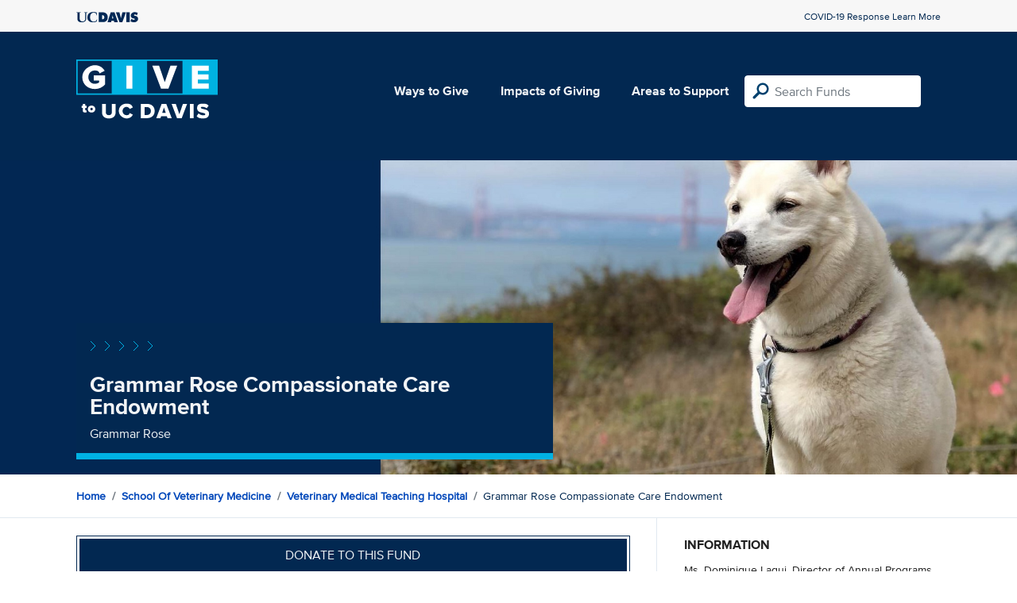

--- FILE ---
content_type: text/html; charset=utf-8
request_url: https://give.ucdavis.edu/VMTH/125210?appeal=19490
body_size: 3403
content:




<!DOCTYPE html>
<html lang="en">
<head>
    <meta charset="utf-8">
    <title>Give UC Davis - Grammar Rose Compassionate Care Endowment</title>
    <meta name="viewport" content="width=device-width, initial-scale=1.0">
    <meta name="description" content="Donate to the University of California at Davis">
    <meta property="og:description" content="Grammar Rose" />
    <meta property="og:title" content="Grammar Rose Compassionate Care Endowment" />
    <meta property="og:image" content="https://givingserviceproduction.blob.core.windows.net/giveupload/29e7082e-4b94-411e-9f61-eb3406e623d5-Grammar-small.jpg" />
    <meta name="twitter:card" content="photo">
    <meta name="twitter:site" content="&#64;srkirkland">
    <meta name="twitter:title" content="Grammar Rose">
    <meta name="twitter:image:src" content="https://givingserviceproduction.blob.core.windows.net/giveupload/29e7082e-4b94-411e-9f61-eb3406e623d5-Grammar-small.jpg">

    <!-- Style Preprocessor Thingy -->
    <script src="/bundles/css-browser-selector?v=wxpxockR6AdiqJLxd3fmMdjZnPaqb_T2IQGHO1jg0Ys1"></script>


    <!-- Le styles -->
    <link href="/Content/styles?v=dIgtbl60hw_M_BmebgWVP0CU8pbS8-576Sf1XKgW-Qg1" rel="stylesheet"/>


    <!-- Fav and touch icons -->
    <link rel="shortcut icon" href='/favicon.ico?v2'>
    <link rel="apple-touch-icon" href='/content/images/apple-touch-icon.png?v2'>

    <link href="https://doublethedonation.com/api/css/ddplugin.css" rel="stylesheet" />

    <!-- Global site tag (gtag.js) - Google Analytics -->
    <script nonce="e40168735775754ea131bee5203af29b2ca6ed936d7234d0eaf26b78b9f2ed6b" async src="https://www.googletagmanager.com/gtag/js?id=UA-102011286-1"></script>
    <script nonce="e40168735775754ea131bee5203af29b2ca6ed936d7234d0eaf26b78b9f2ed6b">
        window.dataLayer = window.dataLayer || [];
        function gtag() { dataLayer.push(arguments); }
        gtag('js', new Date());

        gtag('config', 'UA-102011286-1');
    </script>
    <!-- End Google Tag Manager -->


    
</head>

<body>


<div class="pagewrap">
    <header>
        <div class="container">
            <div class="row justify-content-between align-items-center">
                <div class="col">
                    <a target="_blank" href="https://ucdavis.edu">
                    <img class="img-fluid ucdavis-logo" src="/Content/images/ucdavis_blue.svg" alt="UC Davis"/></a>
                </div>
                <div class="col text-right">
                    <p class="mb-0"><a class="blue" target="_blank" href="https://www.ucdavis.edu/coronavirus/">COVID-19 Response Learn More</a></p>
                </div>
            </div>
        </div>
    </header>

<div class="navbar">
  <div class="container">
    <div class="row">
        <div class="col-12 col-sm-6 col-md-5 col-lg-4 nav-brand">
            <a class="logo" href="/"><img src="/Content/images/logo-mark.svg?v=2025d" style="margin-top:15px; height:75px"  alt="logo mark"></a>
        </div>
      
      <div class="nav-content">
        <ul class="navbar-nav">
          <li class="nav-item">
            <a target="_blank" href="https://giving.ucdavis.edu/ways-to-give">Ways to Give</a>
          </li>
          <li class="nav-item">
            <a target="_blank" href="https://giving.ucdavis.edu/impacts-giving">Impacts of Giving</a>
          </li>
          <li class="nav-item">
            <a href="/Area?appeal=19490">Areas to Support</a>
          </li>
        </ul>
        <form action="/Search/Results?appeal=19490" method="GET">
          <input type="hidden" name="appeal" value="19490" />
          <input type="hidden" name="donor" />
          <input type="hidden" name="amount" />
          <input type="hidden" name="recurring" />
          <input type="search" id="search" name="q" class="form-control nav-search" placeholder="Search Funds" />
        </form>
      
        
      </div>
    </div>
  </div>
</div>

    <div class="container" id="search-results" style="display: none;">
        <div class="well well-sm">
            <h4>Search results</h4>
            <div class="row" id="results-row"></div>
        </div>
    </div>

    


<div class="banner--areas" style="background-image:url(https://givingserviceproduction.blob.core.windows.net/giveupload/29e7082e-4b94-411e-9f61-eb3406e623d5-Grammar-orig.jpg)">
    <div class="container">
        <div class="row">
            <div class="banner--fund-title">
            <img src="/Content/images/caret-tahoe-symbol.svg" alt="micropattern of carets">
            <h1>Grammar Rose Compassionate Care Endowment</h1>
            <p class="fund_description">Grammar Rose</p>
            </div>
        </div>
    </div>
</div>
<div class="breadcrumb-container">
    <div class="container">
        <div class="row align-items-top">
            <div class="col-12">
                <ul class="breadcrumb">
                        <li class="breadcrumb-item">
                            <a href="/">Home</a></li>
                            <li class="breadcrumb-item"><a href="/VETM?appeal=19490">School of Veterinary Medicine</a></li>   
                            <li class="breadcrumb-item"><a href="/VMTH?appeal=19490">Veterinary Medical Teaching Hospital</a></li>  
                            <li class="breadcrumb-item">Grammar Rose Compassionate Care Endowment</li>
                </ul>
            </div>
        </div>
    </div>
</div>

<div class="main-content">
    <div class="container">
        <div class="row">
        <div class="col-12 col-lg-8 main-left">
            <a class="btn btn--blue-filled btn-full" href="https://giveto.ucdavis.edu/campaigns/49377/donations/new?value=100&amp;appeal_code=W2026&amp;hide_appeal_code=1&amp;designation_id=125210">
                Donate to this fund
            </a>
            
            <div class="areas_details">
            <div class="description"><p>The Grammar Rose Compassionate Care Fund helps to defray costs for families in need in order to diagnose and treat their sick or injured pets at the UC Davis School of Veterinary medicine.</p>

<p>In the summer of 2022, Grammar was diagnosed with cancer. Once a vibrant and energetic lady, within days the cancer had spread throughout her body and was causing her organs to fail. Even after bringing her to UC Davis, one of the best veterinary hospitals in the world, nothing could be done to save her and she passed away less than a week later.</p>

<p>It was heartbreaking that no amount of money or access to medical care could have saved Grammar, but each day many pet parents have to make agonizing decisions because they can't afford the life-saving care their pets may need. The Grammar Rose Endowment Fund for Compassionate Care was founded so anyone's pet can get the healthcare they need, regardless of their capacity to pay.</p>
</div>
            </div>

            <h2 class="similarfunds-title">Similar Funds</h2>
            <div id="similar-funds" class="row">
                
            </div>
        </div>
        <div class="col-12 col-lg-4 main-right">
            <div class="portlet">
                        <h2>Information</h2>
    <div class="portlet__contents">
    <p>
Ms. Dominique Laqui, Director of Annual Programs<br/>

School of Veterinary Medicine - Office of Advancement<br/>

                <a href="/cdn-cgi/l/email-protection#d5f5a6a3b8b4b1a3b4bbb6b0b8b0bba195a0b6b1b4a3bca6fbb0b1a0"><span class="__cf_email__" data-cfemail="f5868398949183949b969098909b81b580969194839c86db909180">[email&#160;protected]</span></a><br/>

(530) 752-7024<span> (Phone)</span><br/>

</p>
    </div>

            </div>

          

                <div class="portlet">
                    <h2>Fund purpose</h2>
                    <p>Other Purposes</p>
                </div>

                <div class="portlet">
                    <h2>Fund type</h2>
                    <p>ENDOWMENT</p>
                </div>
              <div class="portlet">
                <h2>Categories</h2>
                <ul class="associated-list">
                        <li>
                            <a href="/Search/Tags/animals?appeal=19490">animals</a>
                        </li>
                        <li>
                            <a href="/Search/Tags/teaching?appeal=19490">teaching</a>
                        </li>
                        <li>
                            <a href="/Search/Tags/community?appeal=19490">community</a>
                        </li>
                        <li>
                            <a href="/Search/Tags/cancer?appeal=19490">cancer</a>
                        </li>
                        <li>
                            <a href="/Search/Tags/disease?appeal=19490">disease</a>
                        </li>
                </ul>
            </div>
        </div>
        </div>

    </div>
</div>


        
</div>

    <footer>
        <div class="container">
            <div class="row">
                <div class="col-md-3">
                    <img class="img-fluid ucdavis-logo" src="/Content/images/ucdavis_white.svg" alt="UC Davis"/>
                    
                    <p>
                        Copyright &copy; The Regents of the University of California, Davis campus. All rights reserved.
                        </p>
                </div>
                <div class="col-6 col-md-3">
                    <ul>
                        <li><a target="_blank" href="https://giving.ucdavis.edu/resources">Donor Resources</a></li>
                        <li><a target="_blank" href="https://giving.ucdavis.edu/resources/stewardship-award-program">Faculty &amp; Staff Stewardship Awards Program</a></li>
                        
                        <li><a target="_blank" href="https://giving.ucdavis.edu/resources/volunteers">Volunteers</a></li>
                        <li><a target="_blank" href="https://alumni.ucdavis.edu">UC Davis Alumni & Affiliate Relations</a></li>
                        <li><a target="_blank" href="https://giving.ucdavis.edu/privacy-policy">Privacy Policy</a></li>
                    </ul>
                </div>
                <div class="col-6 col-md-3">
                <ul>
                    <li><a target="_blank" href="https://giving.ucdavis.edu/foundation">UC Davis Foundation</a></li>
                    <li><a target="_blank" href="https://occr.ucdavis.edu/poc/">Principles of Community</a></li>
                    <li><a target="_blank" href="https://giving.ucdavis.edu/contact">Contact Us</a></li>
                    <li><a target="_blank" href="https://giving.ucdavis.edu/update-info">Update Your Contact Info</a></li>
                    </ul>
                </div>
                <div class="col-md-3">
                    <h3>University of California, Davis</h3>
                    <p>One Shields Avenue <br>
                    Davis, CA 95616-5270</p>
                    <br>
                    <h3>Development and Alumni Relations</h3>
                    <p>530-754-4438 <br>
                    <a class="email-link" href="/cdn-cgi/l/email-protection#b0d4d5c6d5dcdfc0ddd5dec4f0c5d3d4d1c6d9c39ed5d4c5"><span class="__cf_email__" data-cfemail="a9cdccdfccc5c6d9c4ccc7dde9dccacdc8dfc0da87cccddc">[email&#160;protected]</span></a></p>
                    
                </div>

            </div>
        </div>
    </footer>

    <script data-cfasync="false" src="/cdn-cgi/scripts/5c5dd728/cloudflare-static/email-decode.min.js"></script><script id="search-result-template" type="text/x-handlebars-template">
        <div class="col-md-3">
            <div class="media">
                <a class="pull-left" href="{{location}}">
                    <i class="fa {{icon}} fa-4x"></i>
                </a>
                <div class="media-body">
                    <h4 class="media-heading">{{name}}</h4>
                    <p>{{description}}</p>
                </div>
            </div>
        </div>
    </script>
    
            


    <script src="//ajax.googleapis.com/ajax/libs/jquery/3.5.1/jquery.min.js"></script>
    <script src="/bundles/bootstrap?v=t4gwlYjXZzboCF6GVW3q03qwKSx1LL_wg9bHqDZs64Y1"></script>

    

    <script src="/bundles/jqueryval?v=MnOg6IEOn70hJy5AL_erbPyyKAb2p70aK8o8IGvwf201"></script>

    
    <script nonce="e40168735775754ea131bee5203af29b2ca6ed936d7234d0eaf26b78b9f2ed6b">
        $(function () {
            $('.description a').attr('target', '_blank');

            $("#similar-funds").load('/Fund/SimilarTo/125210?areacode=VMTH&topLevelAreaCode=VETM&tags=animals%2Cteaching%2Ccommunity%2Ccancer%2Cdisease');
        })
    </script>


    


</body>
</html>


--- FILE ---
content_type: text/html; charset=utf-8
request_url: https://give.ucdavis.edu/Fund/SimilarTo/125210?areacode=VMTH&topLevelAreaCode=VETM&tags=animals%2Cteaching%2Ccommunity%2Ccancer%2Cdisease
body_size: -113
content:
        <div class="col-12 col-md-4 related-fund">
            <a href="/VMTH/V1TH560">
                <img class="respo" alt="Veterinary Medical Teaching Hospital&#39;s Small Animal Clinic" src="https://give.blob.core.windows.net/giveupload/47df9682-beac-4ea3-bdd1-e8d958659b37-VMTH-sa-small.jpg" />
                <h3>Veterinary Medical Teaching Hospital&#39;s Small Animal Clinic</h3>

            <p>VMTH Small Animal Clinic</p>
            </a>
        </div>
        <div class="col-12 col-md-4 related-fund">
            <a href="/VMTH/V1TH565">
                <img class="respo" alt="Veterinary Medical Teaching Hospital&#39;s Large Animal Clinic" src="https://give.blob.core.windows.net/giveupload/67f2343d-7ec6-4a3f-86c0-a8a8ecab5a68-vmth-la-small.jpg" />
                <h3>Veterinary Medical Teaching Hospital&#39;s Large Animal Clinic</h3>

            <p>VMTH Large Animal Clinic</p>
            </a>
        </div>
        <div class="col-12 col-md-4 related-fund">
            <a href="/VMTH/V0S5817">
                <img class="respo" alt="Bean Canine Research Fund" src="https://give.blob.core.windows.net/giveupload/97340a0e-f2b3-4a1c-b606-8b6375ac7423-bean-small.jpg" />
                <h3>Bean Canine Research Fund</h3>

            <p>Bean Canine Research Fund</p>
            </a>
        </div>


--- FILE ---
content_type: image/svg+xml
request_url: https://give.ucdavis.edu/Content/images/search.svg
body_size: 385
content:
<?xml version="1.0" encoding="UTF-8" standalone="no"?>
<svg width="22px" height="22px" viewBox="0 0 22 22" version="1.1" xmlns="http://www.w3.org/2000/svg" xmlns:xlink="http://www.w3.org/1999/xlink" xmlns:sketch="http://www.bohemiancoding.com/sketch/ns">
    <!-- Generator: Sketch 3.0.4 (8053) - http://www.bohemiancoding.com/sketch -->
    <title>search</title>
    <desc>Created with Sketch.</desc>
    <defs></defs>
    <g id="Page-1" stroke="none" stroke-width="1" fill="none" fill-rule="evenodd" sketch:type="MSPage">
        <g id="landing-page" sketch:type="MSArtboardGroup" transform="translate(-499.000000, -23.000000)" fill="#00416E">
            <g id="head" sketch:type="MSLayerGroup" transform="translate(0.000000, -1.000000)">
                <g id="search" transform="translate(479.000000, 14.000000)" sketch:type="MSShapeGroup">
                    <path d="M33.0000315,10.4999685 C28.856513,10.4999685 25.5000315,13.85645 25.5000315,17.9999685 C25.5000315,19.48145 25.9166981,20.8471908 26.6574389,22.0045982 L20.9861426,27.6527463 C20.3379944,28.3008945 20.3379944,29.3657093 20.9861426,30.0138574 C21.3102167,30.3379315 21.7268833,30.4999685 22.1666981,30.4999685 C22.5833648,30.4999685 23.0231796,30.3379315 23.3472537,30.0138574 L28.9954018,24.3425611 C30.1528092,25.0833019 31.51855,25.4999685 33.0000315,25.4999685 C37.14355,25.4999685 40.5000315,22.143487 40.5000315,17.9999685 C40.5000315,13.85645 37.14355,10.4999685 33.0000315,10.4999685 Z M33.0000315,22.9999685 C30.2454018,22.9999685 28.0000315,20.7545982 28.0000315,17.9999685 C28.0000315,15.2453389 30.2454018,12.9999685 33.0000315,12.9999685 C35.7546611,12.9999685 38.0000315,15.2453389 38.0000315,17.9999685 C38.0000315,20.7545982 35.7546611,22.9999685 33.0000315,22.9999685 Z"></path>
                </g>
            </g>
        </g>
    </g>
</svg>

--- FILE ---
content_type: image/svg+xml
request_url: https://give.ucdavis.edu/Content/images/logo-mark.svg?v=2025d
body_size: 288337
content:
<?xml version="1.0" encoding="UTF-8"?>
<svg xmlns="http://www.w3.org/2000/svg" xmlns:i="http://ns.adobe.com/AdobeIllustrator/10.0/" version="1.1" viewBox="0 0 320 135">
  <defs>
    <style>
      .cls-1 {
        fill: #fff;
      }

      .cls-2 {
        fill: #00b2e2;
      }
    </style>
  </defs>
  <!-- Generator: Adobe Illustrator 28.7.2, SVG Export Plug-In . SVG Version: 1.2.0 Build 154)  -->
  <g>
    <g id="Layer_1">
      <g>
        <path class="cls-2" d="M240,77h-80V3.1h80v73.8h0ZM80.1,77H3.1V3.1h77v73.8h0ZM0,0v80.1h320V0H0Z"/>
        <path class="cls-1" d="M41.8,67c9.9,0,17.4-4,23.1-10.2v-20.7h-25.2v11.8h11.7v4.1c-1.9,1.6-5.8,3.1-9.6,3.1-8.5,0-14.5-6.6-14.5-15.1s6-15.1,14.5-15.1,9.1,3.2,11,6.6l11.3-5.9c-3.6-6.5-10.6-12.7-22.3-12.7s-28.2,10.4-28.2,27,12.7,27,28.2,27h0Z"/>
        <polygon class="cls-1" points="208.3 66.1 228 14 212.8 14 199.9 51.6 187.1 14 171.8 14 191.5 66.1 208.3 66.1 208.3 66.1"/>
        <polygon class="cls-1" points="126.8 66.1 113.3 66.1 113.3 14 126.8 14 126.8 66.1 126.8 66.1"/>
        <polygon class="cls-1" points="299.5 25.7 274.7 25.7 274.7 33.8 298.9 33.8 298.9 45.5 274.7 45.5 274.7 54.4 299.5 54.4 299.5 66.1 261.3 66.1 261.3 14 299.5 14 299.5 25.7 299.5 25.7"/>
        <path class="cls-1" d="M58.2,100.6h8.5v19.1c0,3.9,2.3,6.6,6.9,6.6s6.8-2.8,6.8-6.6v-19.1h8.5v19.3c0,8.1-4.9,13.8-15.3,13.8s-15.4-5.8-15.4-13.8v-19.4h0Z"/>
        <path class="cls-1" d="M96.1,116.9c0-10.1,7.6-16.8,17.6-16.8s12.1,4.4,14.2,8.7l-7.2,3.4c-1.1-2.6-3.9-4.7-7-4.7-5.3,0-9.1,4.1-9.1,9.4s3.8,9.4,9.1,9.4,5.9-2.1,7-4.7l7.2,3.4c-2.1,4.2-6.3,8.7-14.2,8.7s-17.6-6.8-17.6-16.8h0Z"/>
        <path class="cls-1" d="M159.6,125.9c5.7,0,9-4.1,9-9s-3-8.9-9-8.9h-5.3v17.9h5.3ZM145.9,100.6h13.7c10.2,0,17.6,6.1,17.6,16.2s-7.4,16.3-17.6,16.3h-13.7v-32.5h0Z"/>
        <path class="cls-1" d="M194,121.2h8.3l-4.1-12.2-4.1,12.2h0ZM204.6,128.5h-12.8l-1.6,4.7h-9.5l12.2-32.5h10.5l12.3,32.5h-9.5l-1.6-4.7h0Z"/>
        <polygon class="cls-1" points="215.4 100.6 224.9 100.6 232.9 124.1 241 100.6 250.5 100.6 238.2 133.2 227.7 133.2 215.4 100.6 215.4 100.6"/>
        <polygon class="cls-1" points="256.8 100.6 265.2 100.6 265.2 133.2 256.8 133.2 256.8 100.6 256.8 100.6"/>
        <path class="cls-1" d="M276.5,122.3c2.3,2.3,6,4.3,10.4,4.3s4.6-1.1,4.6-2.7-2.4-2.2-5.6-2.9c-5.4-1.1-12.9-2.5-12.9-10.5s4.6-10.3,13-10.3,9.8,1.6,13.2,4.5l-4.6,6c-2.7-2.2-6.3-3.4-9.5-3.4s-3.5,1-3.5,2.3,2.5,2.1,5.6,2.8c5.4,1.1,12.8,2.7,12.8,10.4s-4.8,10.9-13.6,10.9-11.2-2-14.4-5.2l4.4-6.3h0Z"/>
        <path class="cls-1" d="M14.6,115.6v-5.9h-2.5v-4.9h2.5v-4.1h5.6v4.1h3.1v4.9h-3.1v4.2c0,.8.5,1.4,1.3,1.4s1-.2,1.1-.3l1,4.3c-.6.5-1.9,1-3.8,1-3.4,0-5.2-1.6-5.2-4.8h0Z"/>
        <path class="cls-1" d="M37.2,112.4c0-1.7-1-2.9-2.7-2.9s-2.7,1.3-2.7,2.9,1,3,2.7,3,2.7-1.3,2.7-3h0ZM26,112.4c0-4.2,3.1-7.9,8.5-7.9s8.5,3.7,8.5,7.9-3.1,8-8.5,8-8.5-3.7-8.5-8h0Z"/>
      </g>
    </g>
  </g>
  <metadata>
    <i:aipgfRef id="adobe_illustrator_pgf"/>
    <i:aipgf id="adobe_illustrator_pgf" i:pgfEncoding="zstd/base64" i:pgfVersion="24">
<![CDATA[
KLUv/QBYbKkDPoyE9wk8ME2TpAPAwMDAQFVDQUEBEcQ6Ytj24v+vNf4x/G/0cst46Yr1aNYIIaAR
a0xSSimljJypMAUProWlGggDzgv6CeoISEciSRh0FDoSiXEYiGEcxWIxIiMpEgVSIEVRKF7LE0Xi
RvFCQSHDRim71H05MkuRRRq2AkmUWkvjKM4nnqUU1f2LAkHoOI5iRp6VaEIRNdTQUkI2yyYFoTGB
aMG7OyeQm6KlWVXiKD4QOQ46EiNJyh/7UhglIVc5o2DCDo2CBqYWBTGQ5LJAkoQLaikSIzGQhE8T
L4491GIcyCYJ222xlVIYRmG87BPNVF5PLEy8s1JVCSeQ40Wx7JIYZBRMFEQRo1DVs6LEoVcJpBxo
KOYlx/MKXcISLYhNgzsfMnXIoBq9fFf3ktXaWZu3LTyZ0wrxkFHDOq1tPVQyStI7ZPQS7dKZ6yq6
aytv9vuVbHfZZd6kurM9mVdVT605ZHax8pDKlHW1q2kanT9k7M5yNTGNDFPzrn4iC+zT8KySAl18
r4nkMLRQgBxGsXl2m9gCSSRJQosXRnIkTtiFFFouYYl6UeUopZRnJYUV5FUyYZRCzIYmyosmnhUn
ilF8teBZuRRkF4gTLYlKlJrWGf6KYiCCyFIetCWxdBeIj5IchPhIgUk6UYlLYOLoCqRyEyPGrSdm
uPYj4dNb4wwkUcXwEBO3OBKYIFlanm7+SGRSrKWlp6a6unpEE9fa4qIWxiJ0ul9cmISUqVuU4rIr
6DMmFj5R2iGDdcgcEX2iRCcWkW7ZFK24uoWGZPWqXo9trawl2xrzTsZXqhHi2VqVHRJdN0/0+qk8
ZK4OpTEX6SxdS5Zpe7R5trM3hJWbt1maLtFZV5RkttmadliLRqKoM9FdWJHFFodxHIUCK0BJzaL0
2EwwgSRIORADMY6soiHmxJE4kgM5ii1XhBjHjU0DDTTOsLqXNNCIWpFsQfZwFaMTJUEO4xJETihB
SVKOwzBeZFKayUVELiQt6KCEEmSXzWh1WRc+nFhh5eG0tSdG57O9wmh4mLhYYKGsvCdJatUn1Ft7
xRq+HZ/Hk1NRxfH4fF5fHAWpQ90jVG5PPgqPPEOmgY0NlQuG7exD5lYPGUTFu3ra3dTOfCHlWh4y
l0doure80zxkbPGoVKRU+yylfBMuhyGl7H4LGWWRPAxJmJWjHMVR9vhRHMZxHAhZlh9kVySMxJFI
GIZxQw00zLCRKJCiKLYKKhD9vU5Pii5uLW2iiomn+ki8PDysGPajDJuRUnyv9tpcLDaMIksmJuYd
T+4opVlI5bBhFIklwaT4yKM8NxPTspKkZ12xsUXJBFKgjTIZSFEUoyhevNhis8Bz4YKSJ0fx4uX6
rPuU2GSRY40t9ruruLe2lRRDNRUrkYlMEkljM+lAA1/o+OmlUay8dtylgQQTwYHCgwoVIoC36rka
o9xjM2nwypjHGGOMsbs7iualdNIYY4yxHR0q5UmHyl2Neeee0/ZQMR6S6dpFeXmobLr0tmtp9Dxf
XvmwvGTGpjRwiIhwqCDhQQKGAxAeTDBMRAYsWGAgHC7AwAKztZR33aLVofUK8zZft5Zm5rQvnS06
ZPSQyU10/YcqrZLMMveIuKt0yzyj0b9FlKl0wz2ZhYfM7g+Z3LsaUt3tLWpuVf6keCfFXbvUs3u0
OmRqle6QeZXx/urS5e28Vpao5dtDZqtcZnevmh4yVomlR2r8mhRdN9oTnlYdMrarQ2aV8qYflpp/
yOSqHa2RjIx58dJXmbY9ZLDQcg1R8Uo/ZNBMpr0Z2hUdKhY4CkIu8/mMxlyv77twYcOHy2HEiBMq
KldVldVl6as4CqmkEkVms5WZnaGlqa3dCjNM9yj7wjjIiA2xkgZiIEhCiRMndQkmmeiTIjGSI0ES
CSWcqIQlSnni101oXuISlEgSIykWE0vqQApkEUUreFaWSJAyipfWYlmpooThW69MTgghhAwq6LS0
aLKVw1Ra2icsMcQOM6xQS0M7MysrNrJEJYXUUUYV9drSysrCurKqclElnBjxYcOF77U6jUafzWWb
nKCEEDqI7tftd3xev/+LGz+OPHlJnAoXVVhxBRZZaLHFi6IwCqRIikRBho0yzDgDjTTUWONGYRjG
YSBGYiQMOnzUYccdeOShh11J3RdGoaBQcSAIkkB8SSaaaJJJ0eSJkSBJklCCEk4YJjCRCU08YRhJ
AjmQxJEwEkbiSGytlzahiB5a6HU19dTUSloSiaSRRT41My8tK50JRNDAAhcVEQ8NC42JSw4544rb
08O7s/PRJYaYYbc1tVJmdSDJ5rNII49EMslEklpLTU9RU1VXr4UaimiiCaX11tre4ubq7n6LNfZY
ZJNNLB1JEgm5LFEoKAVQRBfZAimuqXoYhlEYa6iRxhlmlEFGokiKozCKothCiyyusIKK5MiPG//3
efzd7tMTi6yxX93cW7wrMjI6KhQUoBRWWCmMwxJLWKHz1dnd4eXp7f2KM+445JJLHKGx8BAxUXHx
WKCBByKYYAIpnZWWl5iZmptPnpQXxoEkdMgh5coOE1FkE01KJphcYkkllTihJIEkCIIciIEcWUSR
RBA5pBAjhBCSHMhxHMZRHHvokQcedtThg46EkRiIcRiFglKAkpRUkpSS8ugwkQoFaMiUBh2wMGGC
QwWMABwkVHgA0YAIFRLEKBcMQ/YFwzQwFAuMBgZDZENYxhgDYTQwmCunh8oLDxW02kXSS7XPhwoV
KnqlZ0K7Q7wdKlX6Jar7cq+HigVKBMOUIVMafIADFhgJFR4iPEhIYCaIqODwEOEBhAEqGMblwAFa
YBo4XPBAAxaYCBUwsHABBQuHQ8QDBhYYCIcIFR4yoIGIBw6gQIRDhQcTHBBR4eGBAiAeVHgwwSGD
BwVciFDBYYJhNJDBQwQEhwsuQDhAeNDABQ8gJDxMmPDgiIAoIiAKDUQ8cECFBlzAwIMCNAAh4kEH
LDAQFiIeIiSmggMcJERIzAQLFiAwwYIFCBgNXMAAwjAQDhERDyBQcIi48AELHCZAeIiAeOAAChce
JljAAIUPWCCBaSChwgOEBxAQMBKYBhEQHDaAgQaYCA4geICwEAHBQQIXWJjgkEGFhAKEhQw4IA0u
eHhwJDANjAPEgwkJCYqFDFSo4AIMLEAYoMKDBAwmOKBhGVAkVHiIqPAA4YAKFhjQcAEGEQ4WSLAw
wQKEAxgYyoWICg4UKFg4IlRIGBiKBQs4RAs4GqqCQ0TEgwmJOi869a9T3aY9a0ojPEAYoEHtDsxh
TlDhQcIDRAMcJDxwAIN2wOFBAhjBoSFChaQDDhEPKkA4REwoGtQVFAzFeCbX5kk2tGrzu89sU/G2
bng7skP3GjLWRNrDI5LmMWPmvFPLbAfvHBjjk0r1Ln/SbiZweJCABQhUcLigAQ1kczVBhISGDBoy
8NAQUcEhooKFo6HCgwQHo0F9AcLhAw8UQAEDBmwEBhMsXHB4QISDBIgHEPCDCYkIiKIBJzhEsLCA
V1AwFJsJHCY8gGCBgwSIBwpouKqgYChpJrgQ8VAhAhAOEzB4ANGdBREQhUMFCwwwE3TA4SEDB2Ol
bY/W1uKEBwjgoUMHBg/lHSIeTLiAggMEGqyCQteMTLrW3Ty8wAGIBxQusADR4AIVLDw8SHB4gAUk
IDOBYYAHkFGfrFRFh8wtoeH/X3HpkPH9diwi2rIeMhMkoAILcLCggQcQkMBMcIGChYgLGBxkJrgg
ocJDRISDBQ4SHlCooEErKBiKmcBBwoMLEWiwCgqGcmgzAYQDBihgwIAIEx4wMBrKFRQ2EQ8oQFhI
OEx4SDRgBQVDmeAChIUJFo4LFxwgWIBwQEQFBwoYQLCAMDAU01xFzd21Y2WbpFIiehr6JKUDky/n
apmIzgWHBzwcgIGhlJ4D47KNUjowRGsm8IAFQ0KFhwgVMLBgMDAUW0ubCRxA8HDhwoMMKjw4GBjK
AgoRhGAEhxPYBmsAOQCbCRwiHiAVLDw0sIMIDhMiHiIqREACM4HDhIgHCDAwlAYSmAYXIBwmTHCw
wExwwIDCAwskMBNAWEgwMJQ6erbMBBUsPFyAcJBAw1ZQMDAUOlemwQMkgLAQ8QAi4gIGEyZUYMwE
EBYiHjhAHAwMxdAxBw4YsBChcGCBAwDAEAwFgwBMgAKmgQQmKwIFjBscJnwg4hUUDQRoQAHCQgYg
UEFxSGAaGIoHHiAiHixgwgOHBwwggkMECAsQHB4QYYEBAzADMIwM7Kmh/uh7rFCN6Uy+luax03Rg
kKZX6WyhGiPXri6tHZumgzXhM3V9zoHB6+su369TdtDAUCAYxnatyqx21ojK+BJLqyrP96+fIdpe
h4xlB6ZwzWgjOi5Nc9DAUChQwJipCw23fl6o5khvJ/5+sDQdGEXay7obHZi73dFPuZjnNqh5zvxP
aj/qwCTemKd6+jpWDhoYigTD2BjenawzNLmIh7Juxg7WPlXaOl5zfZw2ZIrWR4ccmAZoGDAaGMqh
aaaVVyQzXVzjMaFJV+rdsbMpxCLVXbueNK9d7ilLPaPk08tXKZ6bzS3h6c/qGXsaWt7ZqCnZ6uat
x6ilqYumP7pn9pxYeRPV2bPZk2qdrLb3XemLdrVuj+n5HNqU7Z53n2dK8+q80eYs66t7zzrXM6uu
ovw67yjaWG9aPbX3vaL8HdpRpC3VVBuqpupuuc7tmdPcw1sxz6qN1VHXiz7+/Uhntdvqrqod75kr
uzr8avkYj1DP/YzRYi3e0Opg2hRlIuqWFU/9NvOON+EdShvTzTKd/4yusxSfqz5Pm72qPV0848Gf
2bvT4TWtx2tTa/nSpdI9RWqvOom6RUrHP5OqqFcuvJtu6f7sz2wa3uF3bS71WT9GZ0dNPZo2pqtY
etMiyi/a2HWvdBdRzxGavbs7j3V5CG3ysm7dW/1JOiRbfvMoM3+YO02ze159rtTWpcKfE5o7osK7
Wv2kyySZn7t4dNa/EeY9LfXYZTb1Z4ZniHpXKpPm/OIqkZ1FNIVq/n3X7JjKFOq5LCtdwqf1zt2m
9niJS0Z1NtHg5tHmQSqTqfjEtbI6mWj0S8c73T7nMkpXXnRiA0OBYMrufx5Xma0qcy4h/uyh2cTE
up+h6S6p5aoSnhsaq+r5bso0K1tDs9uRzoeujJFmYa4ejR0etDK34WLu3XS8i7lV9EO0tnU31DpZ
ZW43xNx01ilDg/Yz8jFZZq7Z/WihQa0ruusenqyt0lyn4kE9ba39znbuypiZSLPQ4F1vt5VdUa95
yoy+oxqPrTbXTnlcNm3Z3bDwXJVBxKOyc4Xm9CzrTrR0tMqUup5LRnrUaM5u851065SVMRYh6Rqd
p4z23r6IddbKrJGX1MZtYCgZaGAoFTCmeGb4pM1za7MvK8w1CZjfmodPsjtXm//2LvfQzvC1ewfX
pjar9Owtnl2b45JVrhLSwUOztyEaFS2X1OjQoUH8Ge45VcMGhnIYqzyXNrm1drl62595EU/ln1Mb
Fy0enTQ0uq41/OL11Nqkf8jUjq7Npmlp7uXtYGEDQ3lAAcJDxmxrTqR7vsysZaYzqkp/v0uWN/Q2
oIGhEKCBoQjgAQ0SKjxwAMIDo6GhgkICM8GCBWMAxg0MZQLzAYgHFSw8REB4QCIgigE0MJQKDQxF
AQpQgGlgKBRMA0N5AAUiGLqABcwCDNl0wNhswJBBwAcoYMhcKMw1MBQMGhiKQ9EBChSGGhiKpf2O
fk46q2ZS8Uy4pfexo1Hds7a5S33lURFPnk1p4CDhwcMECwkJzAQVHiQ4GKWBABwiHjQwAXyaSveU
0j+emvKqdvdQfT1naVm0dGlHZL2k5xHdulQsUNYzQkhSp0YdHpuY6csOlclCOlZ0njNj28dp0mCe
PR1j6SnRVFbf0rVtWn1vb3jKi2IcCNliOZKy8qSOe4IFKeRymFpctNhiIImSRbe8OJBEYhyayCGH
lpTEOIxKDMQolniikkSf60QsdnS/YUdRNgtalcSIUWgJJJEFod2rOkRXZ6/E8vprqv+mWn2Jkm71
e/hTK/vpnFUSWpdXXhhHoYQSG2JcIynJi8sOU/dFORDMzEQpSl3BG0gxjgLRQw8fRgpFS8rLFrNh
JU5KVqFHRpYkxRYtRh3JjSwmypZDNaNjuptfNNylxHwa4dl3d8hoXp3iLtkWqrXO7pDBQyyjmyv3
jKu6iYhlrziScodxGIepW468KK5DjmIrerhS94WBIAmWckdBkkSVw9R9UQ5EnYcVleKHHIuHFKMq
UQhSFGUrryiBFOUuNPFKFS6JHMezkdkoKUUZVagmJfFh5DiM4kVzVbXUc7VU4thyuy2WtJJAo09P
Il7Zfkh6u3hf7/5ruFe7eqW6VUjpLV0sTMzT3YS2hwy6bCzapMW11WNSuuqQqTrb/HexTiXekuGu
aZWd7k5/RoRLFqhzoWspEljOitJAEOSghIriSfHakyxWRqGg/A6hJgVVKCgFuG7VHtJDSoVUp1qZ
R+v5crNOiEeIebRy2eRHUYoiiySHoYlbSSVRfD7ykReEfEkulzjdF1io1FGePEmKUZSlxfIqslSZ
j8VzJV6UlIxSity0e9mOlQ/lIYOndc70SnXl/JFMh4uopnRSDWke1tm5t+vajyz3igqPTCc1UUJJ
JRLkMJAkSRKXKC4VGlpV1SHz8x7+uqtblmd7aHZLjxVe6t3plpmvR3RFafvdou4SEl0uFt18bJE8
LlHgkcklixxHKcqBlMPUvZEoZ8VHueYljmtBLEehoKRmsfoo0hKJ+tislwM5ymap2/jmZsFFSzKR
RV5RKTHDCjvSmDDKVIdZEmSbbY2ErWRlJapACl4WyCGFReLSaqrlemiih/2eeBVk1BOG8zCOklAV
3GI3XsymyJbLpYdM7SFzibqURk6iu7MhXendGXHLds2WnGRHUQ/ZXurSfU5v+eytIjs85RSLCxPi
ssMs+8I4kKSQy64winENpCRYKCi0SPmKhLUgljCfHWkoUlDxUEQThXuQ3f4CMV4sMbQg5ZlhFL1+
NfGquMF/tg+lkmvRV99VnXV4+jX6bs5r5n7Jym4HF3/QStGSMHxQQQxByiFaFXa8uGJ1cUuSRxa5
ZdhRbImX7yEvekUWNV5Yjq0z0jiKI1GMVBkxcwIpxnH82AKNjkS551HhoihGyK7qOWM2acoFI41Y
+cNypWVpfRXTpkPmrqlFqXVLS00kRMsrw7tQKaVQKbuSui+2K7ovjMR7XAKhpLBo2ZfCIBsWJFHU
qeVISl6PPY6UHpnYl6IKoyBUys7Kyx02So2yhEXicCKLFInECUsgUq6szMWKTKVoIp1VwXKElESC
FE+QIjmKFlogFcYNS/bAw2wYwXIYVyQMsZKoxLp8qNUSW6yKEyVBDqOsZoHFOAq94nihiV7SHj+s
cudzUaVPi0yDzMVDtIWZhLlqtm/WbWoemeh8a6iHjGomnd3+6UzKc2ls9WNDO2R+pL8u/ibENNtX
Xn9KOvtorvOy3D1ksvSOd40IkTbpTIVYmC6bLgnNzI6ZSeNSkqSusHBdSVTUH0nCdfksPg5/WxA7
rLhaq5JHORuZGLHhA9m3ssnES1U9aXkLKXVtEbPOWlYDQ8mAzUftH+t/DAIEup+0PGaYeLbQqHrq
d2tLp3trd/a3ZLq2t1NUmFvWTRvPCVFpn+tMO2jc9XXt3Fn5OnVm3Z2q8lBtHV1G1/jf6uXzboag
Z2u/TXUR6k1Ud3u/609ljkroPcR8Up3V9Pzh5akyK9v3/LCnKc0yxVX80aWl0lrK/9gWIdFrtXZP
appN10lvST5oGyxrGnxtkV7P8qhtMv+zrVJYwsyyvbudygxUAILNe1PLXKrFK5I9rVZvu2bt5gtv
Efd0ttVM+22lq6XznXziyWQ8S2pv5dkn1iqqDz1ddtqizaMt2c5sj5mBrf12tSLbHavudFSn7Bd9
76hZp6hwi/I2M6Kqz+zoberUq/e7xJNUp3W7u+pujfe0pd6pjCenj91KemUK96mavkRrHV2ZdMIv
mp27NXHxd12DVyrCo8lHb2OuWSkSod5lezdMPEelSHl+Z3nvSKW0V6V3k3+W0Pa552Tyfq5Kvbzb
xvRk+FNUeVKl8xu3nr/fv63p+t1UiYTfzTx4m6NDd9FR4XFvz9fqnwr/dd6FWWT4uvvB9e3vrfC5
dWfXtn/hE5FOrisPb0l5rkYr4lGdd7XhcW0KCcvo4FrREJ/qIz3/8Kt2aoo3Mz2bqmqUz7s9icbb
PX7Rzsrree/4XbVDeiLbk7dYpfhy2Xk6y2gTT/cfUpvT2c4betWYebrhKTt4Xv8Qmsj5Q2PpuvLo
zfOz5eGdrVeplcyaZn3rZbppu5Pzh95b/kyZt3/nbI9p+SvcY2enM3/4VZ/tsdtYoervd96zt+5u
2tm78HZaJ29z3D3j6/YP8Yfrk+qTHkwb5/HsB9FH52cy1vF5ZMdpU3l86Tn1WcnwmKkH13iHiD+o
XjqLhkdp+bLSufOhnVb+rnf0XM5T4R1D134Xb5OeSltdt/JW95Nnk4i2D9mezZs3o0+WU/E2f7VV
VJcnJD0+048uf7adOhtv+crnqbOx2nTmt+rH7GuEmk+0PFtXW5p5StJjM+e6vPxa/tz89BHhydKy
ZtqUyEr2u5/mtzTPlqnT07qLdHnyziBa2kaNddfde6GeVun2mLp2e2f3Xmt33/szXU3UQ4TGiVWm
r9xj5R3prtqeMmZ+rSe9OrbL6HjXWRHJZfqsSl3z/nxP77XPaOu63tyjeiaJVE1Ptj1Gi6mKSHaX
Vyd/dHfwJnHv0jXTDx6dvMEr2q69Zz36ezZzy0ZHa/P3cU2x0jJtXEIbK0l3Xz5lRDtMTBvu0Wxz
zfdxIZL19Ap3T7pmz0NGw6etCysz/dwy+lEjbupzzbjmK+namFZoXZviWcKyZeners8RnpEWHf0t
6l6hHf821y81wrPc3EK72jKfLaS7XLrTk4b4olMSIn7LLNeHZqu8g4b4k+Xu/ePDG+ruKp5KxFx8
rv6auKb4teriEX+zpDRi1hktOtF3VcS9/B5STLUeLv50UHHzhWtYlJSr50apV1yb6lRi3nJxfYrn
iIqY5HXiYpKdJyIqauLe7ScT67vOXbKePFy1u7NDiVeJa5l0nohGXMXNa55KPDude+Q9euijqi23
cg9xTx3aYlrl+mrPHTYwlAxO5qXcJP0hxOceHRUxk05xCfHOJZqp2RF9+axcROOxw8MypR0yPFvU
xXOjZS5SnTJaN/N0TmjpS9K9SzplVL2LdO1MjxnznotYetJoPiTrou0OGe+oag8SIhGq8yghXtV5
CffqpBGtyIwOGdaVunL1iwcPr6o+TKMu7pL5HLFs8/Wjh0mZZHiH5OeeUa3wx4OFiEeyXFqlU4db
S5Rbzj2GXuPeKeIv07ho66O7L6XCxcW7JNysquMjWiJpGRliKboqn+hUPLqWnlrrGuL6d6c0L33C
vf1VGld9dnSRjHBtE08d9/C0cCvppxZTkdBHsv62jn7uiHW4d9CMUR7qbe3e4g+d2c39b521x45p
EjOzkH7foTNYJ482o2v0uy29HztolCYz9VAZrEMm9fHc/s6c5rLwKBrf0rcOOY0a2SE19rz87Vp9
8Gg3SetaojSntbNqMiv3dsl1fjTqO3am6nZ4x756jeai31ZqdyZz0+xTZrDOIh06cybzb9z1MTNW
ZF1bvbyzhuezZnJv6NPKU2aujIpu8xBP2ctcrr22mLSHbuv2bJnNXZ9tWZruHi2TmqRkhzTN4h0r
Y7u5e0epjg+t692DZa65tLW4emr12q38QU3Ns2bQWku2m2msnGolsi1N83KdNVNmmaUnzdj/3Vrd
Fy6dOpN5pK8ts2/r0TNrM7Qtoe7JNKQfPfNbrSNN89kzlkd7vB46U4vnlXnaYzS3261b8/240mTl
yavbFZadn7mr3s30eYzGinW1LVI8vjSY57NofHjsDu9UGjMe1U5dGvSdQmN5zbVdXDxraeyep9Dc
0q7OKs/oOI33R3dLW3ben0OTqre+3Ts6WWmMts4x13SelvRDa8yKbm3RNs8tjdUonq3q+RpM3DOf
s4+OOtXqhzRtZ0/7tlLNmL4stNVt4X2u0uxRT6ZJs9XdptNY1R5bU2RlektWO0eJVOc6SDZ1U8Rb
O82vduoGDzqNVurJNauJVbeKdecq6XZsTaJi3lbPes7SWCmdXYO+0beJZ0f1RtU/uyU1PLd+rfRk
k+lDlUbz7NxNbdHdHqs0eamHbsxVpifPt2fTFNWtdpfGeXpsja+ZaISJN8fKJx6m+abPyjpGNuZd
O1qa2++xGxcqne2V9+QPqjHeLtoaYZ5f0u8cjX1Ss8U0v3/s0rZaayczDa79rJnbUtOyzbVzw6dB
1Ts+U8bFWmva+aZRlx48o1SnNjPxOM1TU2uPaho7OqXmRoSvXdfPaZpT7/GatP61mEjH9Ob1Jpmt
ZhrTu5NqNK9sW9fvbKa5KzqWxuhaNTvcH6N5XXqP0+zvLdvy6nGm+TPPNWvz2M2tq4vnMM2d1qGb
RMTbMNOsyc6teW1a1jlNNXaouT6reehGqXyvPWsd1DRWVlt6uuJRsqk9TLPF1DuLeZu01l9RHtsm
zSff0o3OKxsYigTEONENAQ6qrhQPremzrPZnpwfTDJ30f2vP+ceeeg70khCNbUefo12NfHhGfRpV
IhojHc3sq77rop4jlh1NvFQ7O8cypUU7xNI0QjNFQ3vq7kHUUq2zk6UPpX3T7FymnhotkY5oifZa
1XO4ZXumiGVrZqciPZZFr7U9LbXO7JaFx7IOD+Z3z15fO7TdbH9I0Wyvmx5r0W2pyPa0S7O0fY32
1etJ3MPfUrspFaaa7UR3p86/q/PZzu116cvbTP01y1M1Szxfz+rKn/NwVxGPFNWbuL5EPKU8oo+U
+FLVc+mzIjW8JT2nnemQVvFgFV1mmU3XTJudT3+2yDLN8JB8bjbEO2llPqLFRMNc89Yt3bfLLn2+
TLJ8nl2Wzhtd9jrRemU29KHvZadblIpeuyuNiXlEp5+VvtMmQjyeXD6URnMd5Uk0pqrJ5/Xxndfr
MaKexNKzWdrAUCgc7agiqVcPnldrtezoee1clfeZgq+BoUhQu9X+5NXtvsqvEd0P0Y5C8N11dcjK
7leFZHZ3qvrhoauBoVQAj3V7vTDtxmpgKBnss+jqqOpKTzu/yvXl7nHW1Vnd2o1VvjpdkWIdr/SU
K4PjtNjAUCpQAQh0e3wNDCUD+xz65GGndOns2KFWHVv52Fc8SlnndnhOaZGMSsn2Xu2dy9vvHUxc
QjynefqjSudyfefUqrXPk2nbnsuyH+f18Kgdwrsi30k0rfodLxr50M9rpqZG9r92rYM/LDp2JT3a
+NXnbydZug6Vtfy9PENSYy6hy8i5eeW83tpBW/J30yqftKQ/SjxoJDX7KWfhrXbVHWZtYj2pXKbS
0xOdlJ6vyrRZ3dPHpGnrs29gKBlcmp0j20a1IlVf+Xv15cF01h1MTb0eszrHtFN5SnmeWb+fva5N
xzK9ynd6k21/hMd6tTt4NVPVUTqtTdX6rd3dvTT/qkM6XyG9qjRfbmAoh2t187i0B8v5RbxLOtvq
B8/5NJ/SWd75mXhpeU9dvHorf2g9/XnPMAmpzCgVfd3MfeZ6FTONuXgsfat6ld/z98j501U85wtt
Jq317e5bqahYmZqmQ3KS3jmVfWi8b1qjz8gQ13fr/VT5RcJjVemzOpea71aqe8zKXlV2XpW0mHa3
Ks2i1/1uOlllo726m39Lpj6yMqw7WmVf2t2p6mS9UyWi6dTwtS5Up5rS6XHtOlEJ715dLMIb0VHW
2SEZ/eM7C1WttJv4081D6tw6stuvs7SdburpnnhSYxHR4Wtde4dfNzAUCD6eEa/qqiTF8/QNTXlF
16FhnemmU1V9u1d4n+1ovYaqNrzfqe7da+4xKnud0l2Fa59ch9a964mOUZnoKo9dd9fJaK/UXkV3
9sqYpaeu6pZZuXdZbVXV6V48V9UV6q0Lb+ai8yqfMPHQRatUerl696vEsy6tsiT03VZXdV+qXbQG
hkLhVWt8Pc8m5iXdmp3aefnmwOSt1Ii0yAif960i1R5c131v1fvXHX59KntZYql9ryKe1K68vvol
Hq/qlNo+K1s72uYy5w2Nlnak9Cbdata9dzC9hWdadM6Trp5C/5CK7A73/JxW1XTqpSbe6jUXIt42
6aTarmfvBoZC4abaexbteZWrUK/yd34fngzveE10UJ2VmXir8WaFx9TX/3DVarwS7aGbqGx1qlI1
MJQjfXaY9Sy9r/pWuqh3pfKvnGlfdDmpnOZC5xnvuZVU37vfVV0q4h1dWEi3e1Xl3VlaZbVVeS9v
naTSp+XejaqwbGjmJbz7pYe/33sy/UxlUx/uvfR5jMq2K70vlere4rnKvlM1VRvP6hPtbtf2MAmP
/jQ6K6Nzat3rSjP+a8d8WKZa+bN7R7WyHdxVOzDrw63U09lfoYks9dJ2vZivk386ME473Kxvae5S
WgkdmNzNM/q0Kn+nu9fXsbr0XvOUhmWWZZfPTlm25z270egs1vNuaceqMvrsVJmHsuywtgyztPKQ
liXeZ6/cO5T1KzLaE8uopPYrxLr7rfbE49mrxcKrtaPXR698tq47/evq3JXaoulupVb7Xv2pvtGV
92hVaod0Ryu0+vF2WaFpre6rS2erMDhE0RDBIeKBwwUOD2i4UAF+cemYXvqzpKNke/c9J703Le+n
bHl7zP+i9Ut5p4zp8znXmWqRWpX0aJN+XXurx3PTNNyrXaoV3uKt2rh28vliqnM1z6hrXKLFk4tL
+Tu7SnaiRSRcJ+WdkOrsZLa3z7yZ93dHg0SqWfbLIz2/enjKjMj2KO333Sf9WHlv9WVpmt5zU3Ke
1e4tGo0aGtGPsXBfzsTTsezfkm5ZnlTJef6LTtmtM2+VfMdOF24S7t65OsUzl3XVdm6nPiKlXdpr
z9mBMRF9s/B39qnESkSkq8zrqTKiA4NqhrU33Uj34J0atKXvWXvuER2YTftV1TbJZ8uBKQc/t4no
wNiPf1odxtTIPk1CrVSzJSpfEv0Y3vdXGfVWLTrRbFqvnmm2WKZqV807eWUk365GOqYzxb006Re1
tHyHr0zcsuHRRFO0WzdERVx7pdWxK3Pf1HCz0FiUPnVlLInW91fejqe/W1QzorWzwkTr+aAi3RmN
fKfyHbMyZ4dpuLhkZnfo++XNeqtxNfMn99773Oq+ft0J8ejVE35R1U4pPRWN8u47u+vtHqsySqZU
3MPNY4km/TqyWe4eBdwtqggEYMmIDMnKp2x/qUV71DIdfK/Hyku7Y+YGthowIJxTO/7Nde7qJNMn
EdmpyWghnl/3B5/HqtNbFp0ig2k1u4O0N671anXHLj2df07mhmWl1x+eE+JiWn9fn7IpO8t6zHg2
Jb0d96AXtcr6w+8xHxkiUtEXEU/Xdisa7hUNdxXPFg9R0UjPcDEVdQsX6XZq8bRFhUt5enDRFm0L
Ty2+sHbtLsS1Xo25e3QV0Yp28XvdU3lFlk9EIjS1LNPu7T51M9Vov3c0aGqJ+TQbXXuann8Jc81m
z3R5vNRjQysr5k9LD5pPb9Vu82W5tPks115q2Wyhj8jOnJqnorpybV6SvaSop9faxLJZtVneLqW5
VXO96dSTlE+XzR39yqZk3Qye96j0UK0SchhmmTLIEJVBkgQDMxLAMCgYDgiG45ERheR3FAAFfmpA
akwykQZEkZB4IuQcQ4QQAgAAQAYABGYGGwQA/Y8QJlK4NRwHiLk94XDMbitW1DP1ByIfn+5TK8Iz
rV6YKm2hVPfafIfvgFmFyz2xM81oCUpKq850hSAqQ2dJjc406J9vq86IUbkxmzQL90zrsXwNOpjw
mS6PbwM/0+a8UHymh9fT40t5Z9+l9Ux9GmxhcGWq+Ix1MqbQ9KZPOJtSYfUvo5haJqZuVygGzl7X
myamprl+0sQUmc/JktukrAq1BuYTUzuM/PIxL4mpoo73ouiqiAkwfU1MYVCjhEzaSCPyiWlwmm+P
ADEd5oryRI18MQ2K7b80qvWi0v2lmuissL/U9TN0UwwzNVEZ17dXd/k5QNRqPf/DOxWL/7R1l+bs
V7BCkLyIBu8G3BzjE4xO8MFa8MX6FXVIKAMr2t6fxLEz6ilTiphVVL99/BF464YfOKlpW6acmEM2
ElUZy9budxC1pSZHNVRPmtyNMA40KU8oiTPpGfDAl4lODEOTzZG3BY+NKkazCZRZiXUc41z16yL7
0JTwq2JFiX5rBHP4HKHf6lTCEfptu8s2N12QuNSsts2a/C3scE96VwnHQ+g1cmcKR86gEfEBVPQi
Y0lCOij1SczyJdjZdOiqh10FvtzmvdoWl62CR+78Fp+n4nFYtfRbtGXgAAWrNv0mtdHCe6ngaY4E
3TQ+54/+jZliFHzCt4Baq6RfiGL/5qU3cHo7dQMujeenAlL62IBja+HWmi3E4B0GXFAeHLgn06/r
raf5QqTYflCbptTq9G/TQ1r4RKXzigYAfGL6HClY37Ftv4MWBkEbNnBabClIQCPKh+CfBTim0JcL
dU5saM8Q85imEDBZm5X2UkfXuiyhZNGwzF4QokhWdYo31yyk1KQilD1RrBQ2aY3iW00YWOK4LeYm
4mcQJjoPOWIH+wzJjzwoC49fzYYTisM4LB+cFK3IFsQJ7vgbSJeSlRRwnIPY+4d56p6o0XaMMV/f
GYlqOb6zAFSl9g7NPTd6IZp/TRZ+Aulkl3ZG7FPVQyDUJx8ZPNEsoyzbMfVWAGPZLvN984a6RsAQ
Ko+XBwI9ev7ZmaUNaSPz2q+x4eCVpg9efU9yrDzRl1uLtNwTWye+VDVbgOhIFmkVbKVYQCfK4wco
TSz0JeOfUwKK9WhfYorX8qcz7Oqe4MhXlaoiLo/QD6dGMiYSiQypcky0nbLZDXHJLLPqv9oDNdWY
+P3ARkb1mNjb+V0is0I4F6SjinCBftqJbGIMX/Gv6Qhihpsh+xlF2qGPpcbEvz4D22X4u/nqEYdj
ooAAERTQgnoboz/OIw2t7zXRtIfYxK97Jd55JulLfPkXL7tbTsBVYwBUw3KhRdAVfwChSBBEfDKV
SjcDZXn9PZBGnUNHiE5MyRHtE7ecfUTRAuljAgnvYnraFy7hgf+PYi0l+i/fDFtyF8XzAPoCRzld
9hIHj0GT5xOixqs4AgioKXMwu2vwyB1YVAVow8YQdJvtZ3lX33jtnDeBqMjFf/8PMlYWupIuJii+
9zRQjQGatvAq6t761ynG2henrNVjFGkPuFi+XvfFyrD3V5+AWpvdNH2KVfsidgIXChe6WDXXLffd
l2rEwdGxJCbpUGA7VpTIDOMAzoFwS/m7VaDaVgY4P+GuXzzft6VBcghnz2nGLQAUOJsc/ljF2Mt/
0/j6nZ70oqoDRJNe7E2jndQSekkviqA3ItqAyzbHaUGpRvCU3EGXFZZhsDju9eIvF9gB9afPuQOa
9U+QNMe2zQp5ciGPyF+cw/c1fjFQVeq6ri4EY0DhkMjtrz7PZbTxkm10W7AWYx+eRALNbGaYXwMY
ytKxgiNlCCi5W0uqAeYF+9oO08moeHDo2wAyKXmGimisiCg6YD60c+Vlgq3MmbI/Kc3iKrFEeluI
e2qZS0rGO5zFuHLGZI/VAX4TVvFoTNTltzHsJW0wSLAFV8NPv5YYDTTV68hmeGvXM8qwgEVQ1UOG
/ZcxHP8im7TP4CUFlR0QXCIW9j20JLfrCmEJP633aSWUq59OpUmqazqlOEX9ulFi1vSJn6Q26YFv
UrSLDgYmmQ96HUqi9rmOSNLhzuM0khucj06kQWquyJAUC/OoBAkzyx3vI5uUV6VHBCr5fDuyPOQq
5+hpx+/B0ZA0Dm0bjWbxltJojcRLlhHVNnzXMEon4dN2UcKC99QiKhE4Uysaa39apMCXfs8Jj6AL
ll+ohG+DL6FG4A0bIYtJ9pyvLc1kh7j4PYY3+odtPZ2RC1pR94WpkrYFSHZOaqLIqDKCUIrndmzr
I2RxoaT/cMB818Bhvuh0CgOayoaOFKpOpiAhYMwu7M7AGgCm8vYIdM80PAvgEhZFiRvAmJ525R+E
Gy3Vn0wvT9h+xyjqOP+3Imn6XRxrdPx6HijGJzqZGz5OTgUMCjx4UPmzoPtLt0M8m7+K48f1CFU7
n2kmNa7IZ2JsW02XN5fKbmTp6iTh4uR1cWPCUbwXCr9/0wZRu6zbhXC3uyojRJg4S8afMv26HbZw
96tyvEElUDP3sEaUxvD/2IReA/hh6vTT159m1g8nX66kLk+MR2YPC74c77kh703GFKsXwacaUkP/
ykG/zugfVuXuJf6StBlH5fjOwImeW7YJBSNGjIaj0kxR2X3oF5igmhHnLTfWw7LOap6GUGJl4Cvs
Q1JllVDRnUbvIOAswRIWJKujcnQgAh2S5AErAagD+08R8fzHfkiHg+D2EVZNzJcP42N8vFcmL5UT
wIJoMQpwERSjFw+HSV7Sdyyt0w/uTvmRHex6mKMbqdPWjEWADsBWgORy5D2itlyl7YFLJQ4tGSwL
XBknVEFvGnTws7nhSAFM2UZgAk2VDfH/Itk1rOnPu2o6pzcs1MIP3+snbU7r5BBaVcsn3xn2w4Wm
mqHt5pote2CCiLLgg3RfQbYTZboxVpsNfzYZO8T2/i4uCKtf7eMBwxGsoegLz1VVKa9TkUpAXVDo
HA7h0pNKU2ArMseCGkmT4JvcKB9biEfBWxVN3PK6ClNKE+1MTLHkeopRJfBaqbksz2VUnZnQJo2v
yFgdoSvi7OGcnKha03iaBuTC98FU2gzklv4YZBcqvVmGOFkSBiP2IiTdTvBxjvIUqIMZjeb9Pyv6
wvKRioiFbAGtIfSbAy4hjAvnuyB+48bwgJ5ylfv1MwrnYPp8g3LyuIepRI3nwRpgpMKDgl03aofb
akFL58MvejJnWFWnTJxXKa3FN7wK0gBuULvJstjg7NK6ajh7pMzRvDiDP29mwA7Pn8xfBzb2SBZx
izcMjfAZR3KA5bjvgnfbc3/LCqBigZZEEyEFC6nqTjVWzlmV8lOEsBkeUsbsaLNAwfRgZ5ysE//C
mNDoIiDwQSxci0hGPF2skSEe6+/DROzQjdZCSP+FpNSB6DWBdCg/mcKLcuNqoiAV9+mIHxpvqCcU
x8nZCg2tjZaV1K1LoxbnCqwGliFHkn9cJfuo6HNfXP0P2PyFV5o/wXJ9LJb1J2Xp60soPKtKumlZ
ilFXmZboQfqIIuIP1QeSI/OIjhI1hjGV98JVm0rd5RJZTQJpd0nYrw02zFBBCtw6dJt2BzThXCHA
RJ2COZRPmIpt+jaJ+WwgBPg7UjBk/iN1/JS3qrWM4Xe6QLsqVAPlq6FOziHv30CN2QcLscEdEqMy
qZndf2+hnS1OIuH+UCbtbD3687Z9iJxZQ05KfLkTiEnU3acLEXMpP4jv8CA5nBeWRhS9nBfIyJy5
fUg04J6YmDUIJp8IHCG6XZluG6ERQQ3bFAA6Z07MElpy/NI0Y7OlTMiekbwYmDkQ+iHxU5rfXJNj
gy93589UM/2+7/5+KwA/lJ0zW6DJ8p19y40Pr5OFqlct4GNgtFr0SRIyN8TNYEvK2r0evCLz3ldP
tiJNy6S1QJ9ftCJNVwVq+iE360mcZ1OGBWiivzL0ig9QGZTuzHLCdoL1ESpVxi4NbA6ts/rHZaTX
dyUcqrEzEeaN49mrzdUPi9m7TUZZS2jJM1hJuV0cuSlhpIVTJjxj0DwT2xXnVKgG3KTiBFxUT9gh
8yjYvB2oMnw+OXIb5myOOSdzvq2dYLUKYfMoJxbl5vsygtTj1u8rNmY0OCNwanur4rGbWYyDAdCY
Tjsghw0QYWORaXHqXSjLGnTmMm4/l7aWTgEMWV55z0tnfslmy0tnYksoSXtsRhdQ7iWiNNzRTfA8
3caS108oM+QRpfOlm6rvVzrVUlNMPCrUqXRiBBzdmp7CEQPNXTTVmM6LV1XIa6PcMFusQ5JDdnkJ
9uYmz5aJZQ17YgeWbO5AyNtU1t5gZNxRFkS9CxMVmQe36CTvqieB5BwfF/qfag55FpC83W9kCZGc
TIzuIgpSDkAVd+SjXGm3k1B8HfPJScDllpwgt4EPs5BGjiBqi3MkRhDdFqqP426x/fHVNDfO/gSQ
z41TG59ZH0kMDq8CLETJn6t2epgoR19hze9bzhq0HajDllMmN6phvpXiq7CPa+J7i4RlbU7VfspZ
0xwGfxC62WlRsjlrM/6MEvBeBv2G/6Y6EojZbPn3k4rKW3/iB677zhPVxxust3M5v4xu1RY6xbHk
VMSchPrtxq1XQ8mZ9AUQ9JQB7YuRwEpOAt5OiZ0g107DA7NCx0HeORWrRtHzee18z1tcjpNJWkre
R7n4YIZznDr3iLuAc7Vc/lluzLEYcntcRd7NybE4KEv3Cfcc0JApTtxy2lcH17oGn+/Ft17ldI25
NHGy1dj8y5lkc4njQy1siqUJ3vwb1XyGzc9SzsFwVmbzMHWJxhS5AK/Hybkt4LPyWOhxgpadw6zV
rqtT6EqrMuRdU1YWWdDdqaJsjIbdiT/OIvGbyj2DWINYaBciwqGcAfZdrpdgpuZQe0CckNKv3NUA
ZVNOIQBEjL9gk6ecDtt0KZzp2L1SThUJeWHhdCmnprvVjReqrpQ+p5wo8Vkr4JYlWbJUMYsKb3x+
LKxnUi7h7nQYp47NcBjmUwq2grzQNG+wQoCkiBzIKde3TTSmnxvVujBIXOdUiboCNJa6oic01Wf4
AOScpN2WZ+m9ZSAnEz71KYv765TTd8nSTjlVw9+Snco75XTbq7NVIHQ4vXkc1Iqsp72SrClngJW+
+o5miwFWl3pxIH9Amqv+eRFT7DSDfYkrRc07gLkmNUUyy0ApEwVbRYcVa+oHud1RCBMxOoo1na01
efYkMeqccMkMrKVYHm1fU72Shtmseliv2RUJQkD3mut5msG/5t5VVT2vWfkcXKfxmg9bU14b3W1e
U5wwt9dE60nYfi0JrmD8r+mjBtzu5K9plFuAol5TKnFo/a8pVlOrLdjUTusxW7KxmbySgvHYbAPl
geCd5jgPldhcrkd5dxpybLpRVlANLFxY4gMoOzW3Qp7oX84nNf3w3b/sTfene5rvyUSun3xVvmrt
uZpp9FL3nnJvGRfB98rn6pZw78lmDLz0nqEZu7DGzPeU7/m+8idqUvt7nuCSuhHkU6P2puT9hS+8
63KgTaCH9nLRPecY1mnoc2AL06kfywv6zGBlgODQKu+gz1B+lkIT9BkdP0wn6HP+TPxDn51owTzf
O7Yg9ImEinZFoE/p50BcPJ9i3JsizycChO4Qrq1oNg+h/XzKxQkhUKznU/Z8dZHnE2+YNTOr85mO
RBGCnU/NKcU74nyOGfQ3F5+g1yRKca6cT02sRiAWn85PYey/4vN/KBpLguUPGOYsp1YA+41eQXCf
BuPluLlldCejAttCZ27cBrcUkQHFuAzGba85nLqMm2sEq52NOHspfPxRYUvkoudFYNyiNzIrVhMC
jJs1xJSG3mO/xo2tQF/Mzy9WJtx4LQdLIk1IuIHSddoXbmRLR3OLLYqKbxtcYsL9YEp927Exzc5Q
2cq3iWxTmuTb6uyoVoXbJB33Hgu38a2r9m1jEWxlZrh1TLi9DsLG7VFCENJyE9/LLY5ZbsePw+G8
WG6MIdQWa7kl9PGBWW5p9c4smqDGabmd1bzN1nIreW36iMYUUC03F/hn4ZYb2x7dehtyn0aj2y7N
zfxJ6rQPDTaRDWo5yQ2SKfKObHnwVAUCN4zE5YixB+pg+WaYs1Oh8LbuAVlqJq/oK8Z/HOb7MLUF
kHpV/15YHlRQc3qxZllftKJRQjQddJw3NLUcb5KBtuTGwc2aoKAIRm446qUINFKmnCZFeAYJDC1V
STB3mmm/CPEwstkRCpeufU/de5hilXJjBl41v+WDKJvEcB4CHj+IvuYhFCiTG+KrMCTw93lAG6BQ
2Pkrdvey6E4D4lISmIsd/sIoeUJAV1HMTwEw5/VVmPkTF2DNVzonEOoQmbWGPg1CFoANp6XagWV/
L6lMC+hprIcQQbAYFwNvuASaSNDOgWRgs1RIOe+1fIKBUyS0Caj1NXnxYFLesnuk/QTxvrErfDPs
ijy4PHnZFq2TUIlAyTsXp2TZXerhvwVhZI+aJCl7iBDhZueC7s31T9BsjsqiAG7EtXu2VDsWnIh0
WdEauSpyk5C8Zi1OfbNay9eIAEH386ln3tQAuGxO7xPZz7KRzyGrctBcJuHKMV2otQlfWMpQLn22
jG4uZfNfeq0vyOYMTPavM6VjxqnwOB3SiuYUWi6tBJoSgHJTlUcUrLD89TBlWzgbeRpac9QhF7S0
x9unN+KBlhoyUagVpJdLbS3qK8Sa7eqQNDuYhFjTzKL+fKbXPXEmdL/QaakNn/ALZdzgREhZbSs3
imeDkt6llOK0PnsogB88cwRBCzSVDFv3egl6apLB0TrBMgFUGZ0ToSg8zJ3WGWkVMp8ibYVvaCl+
b+GmIMTC6AGHfAspVWJ9Hg5PY+PxDfHrq4Sezbpt3CnHJHooeAJiK7T2+0TAoRTWw+BJyxZpqz3W
OqMFbcDIUYV5DGkA9eNwBGriCvXeopKgcKi/Jsd2xsVtHOstjhwkPEwlpAIAcZPCJ7RFUZYZ4kG+
mHT/ieyDtBGyxR+0EChVjQa3f6GJeHStOrxjzH4swNdIISKPTG6mA15JpYDijHIUi+itTYIQs4qY
8v5kLsWwEohlOrKlHoxGKtq0+EsZrhID4YOS1qlsS+dG3CZXAtKLIMgpFEAM60Far//ewWwXX0aD
5FAnlrAzKH7maSdWhQpwiKpNyI54bU430ae555wc1MZzNGMxoPZws2/ay+xrk9nINev1K3/FCp3M
XEtzXfLlLqluVhBezPLp0EM94oolAPPDYwp1LCVhePN+QNxU57k5am71dV97m6fgzYtoKeJi8ccx
B6aPBePWKMWsbDl8gola01FsECIRCDPn8kwg9ku4WhJEAjjKOn76g0bD2il4lBXvxZOQG+LBolPN
ItSfzCQkeXpqsX+5xeWAVFoB5aAG69KCWweAiR1eFQkeXsGejMjstUJEeeBqQ7WLS+2kSskdvobU
fIfsdA2Ywy5RyeHGCXr+HrQlwrRy8HZPvIxcaCXg454Z8lUi3Zuy0dr1h2iK611Y66axX1hmzAC4
PYkKGvWyPqmMUFMaP3U+c7Q+GpQmB2ZQkgJ2bHIjbUapO4bnsx3PWqUVQEG2w7iA4g+strztCi2t
/8A5u+iv0FLwDqtQJRjLZ+Sd8eLdsRBZIdbAfbzswwEGas8h/cnbWuWEJtAZpCPIvF/Px+nPyPqw
k1Y5GDsBDbjUIo70Tu/2sYgPYFDL2tk0swKPWFFCM1gJhrFArdhcCdxesVQ16WF22pKM8kZas++7
LQbgqAKPjxxYrIuDCRMjuKnkRRqdU1m0nJeVKm3xoOcJcC6cHHIhHEUX2RMvU70gtkh5ONOmuzwD
PtL38U3fCx6irqjver8wUHrDoOoGwHbqc2BJjdoGsQSWTL8p5dJgmkMtkAnA7pjbBibONGaWi77M
49eKH9kBs3kw35afF07w7L8SKerqzSLEWtmdUfzoCIJa9Y4nUW6wL5rmBsqplyx/QzizPI2RZprV
WCPqi+hpg57/fLBqIWEgXiUELbr7OChdqwgVSPDxaDnwAZyXBzQKRRwAJnlJTPfRdcGG3HsZPb/z
C6JpYZfX/J1XqVVbX1QVZNz8TkTqJ16yPsR4r0IeQ9qtp5onrf5LufWea7L/M50ow6RuYK7rrArY
lUApJ27ojOWeF6M4N3QWDABky+F3pPF16cWjMa75fIq50ETbxG+TS8CSr/bSzZqrQ+s/PxOnYwTz
U12UKvksNfYEMk9pp9GpZwr5ipZjKdyIviNJGW7oxY0SndAxJupUyAwKB4zAUgRGtb9q6wuSfQVC
Xszc60K6SJrXQHAB+a6WsUUSu5aIFsrQdZ0ssco1iLBcGK5MubLirfGx8sS2gpAqn681JVSEUWtC
UzxFK5skpa1ZhYryQVm/Eco/YwXqnjgorKVyMsBXVdQkmK5CJkzM2eoqSwTKajiUwHZVC0kigFWV
hOQGqlrnCGOkSjeMzAPV94kc5NQ2ENnQ1PIz5GpLNQ4hvCS1I01RR7VS8XdU1IoEan8EhwrUe2Fb
iLhzv8gydnuKcN0b4BGDOcswOt8s/kScweWroHSz1Ya4NBrrnT9T8tHuE5PyayKhF9ePLE0tskuU
cCvXEfAxpozbO9E+gRIc9MmkqH0KdCagSPDvC4OKmBXCHa/KLEhOn5D0YbuklrdD6APSwBv/xXkd
GmMWIwZhgD4UDGXRJ4hYp0CRBsSacEwRfVhEEiFAtgfX/W8mG5j4nY0v6AH4fp+QlKKRCALM+n1U
DBr7WuIRMEQoTxXQ7x5nLUBa9UFeP8eyodRwvg2slYv2rHYJmWLmLatOCL6zTBTkXJ9aCxM9531Q
nJJTcngRBk+YGV9z/2fVYLLdAqJbVZeyjDqkCTNJ4ed8XcGD5p8xWHCyR/dEx8s0qveHLwe2E4DJ
crw1wRPq1RXIMj6W7dEoXBDrHN20r9uATkfl2WyrUpl1aao06NFJ+l4OY9Nz9JoKfuSpqmXBav1x
SE3wezdGLbOH1/LkrMkLfcTUv0XMy2LJi6LNT56BqPNcJrU4rXORELUxRqOBjE1lwKZuQ0mTr+F8
oa1GzZMX1h8pSvJIdVOdSziPi6QRjDBuSQ1JNeeOOKUmql7bQiiUzYyDFRPqX/ogW6MqWntBtqWo
fC2o9/myumK7hHnahPNpU/RFOrv5xhqfFP1wc2MilB6zaDukwG04MVH0hi4DfNOuPogVEwOAv/zV
B7TPpunePC7rLKpNuRM3A279jry6TEGVGaR00uB5ue2sxgfLpev/WG/7FRRXdeY9GBKWEyKbNMrm
Uofc5BJVRkj+9TkWwgZp6CAJUq8JOHdouCmwAwuF2RWe44A7W6vWBigtdovI4C4S//KuKShyf/3t
NXF/D1j2XjdzQ4H+T6bB93o6LuDFrY3X1YgoIUUCKSAbRAVnZl6IFbiDJTZWLs1AxHPxULqB7DdM
g6AMibce2DiiCDw2qM+lcWoan8B9AW6q5AptxQ86QHCDlbWJ3Iupw/x07hk3XwYqQ7EFOhwS80ja
uZFVIRcYOeM7Jv9ZN1VBshK7bE4Ucpp5nIFFa6aQ9LUfR7ut7UybVrk4wrjpa8OkPTic1g3uUgpz
98wgdYfIReNao2CEClnakimwFIBrOFm8AQ38TzIzt1mJAfxOIJyFxAI8HVTgKNoDd3YOQniETIvg
rfXeZuqexxfIDE1JFTgrsep8ZL56/DG/EJW1lndJhABcZZ5bDPfSAXWKD2j/ABYYG8CeKLaQptF0
wrmewH4RQOo5EeD/5VROUH/TT57GYZVrqU/36AQofP0T3ygaQAW3jE0QvLWDfWs1OCLJfAmcfr2I
BpWUG33JhiVlkgAuGlneirTQJ6Ne5LxQbj2dnLjwwF50wIGCfC1bdxY+KdoEmXSXvMMqcXuNtGKi
n2Ss2WrAsG3lH9BZOxFSEu2SGd2kXNhzqDNDk4FvXb2r3osg4RSQrjESupKL5kYJbUMe4SNJfOm6
2fdl+EH9KDlMuZ6pJXasOZyjiRGlvY2EU3aQhCYYYl7O2oy2EOK/Dh6pZL+cXNfRBjCPGCEEocmy
U0jWwfugwdKF8YbRWpBIi5u7MSmdIM2rfMKCYLdmA2+owCi8Pgb3gC2W+rEXwWJJqXsC7sJOtRN/
vwL6/HGoHrslpVzeRT0efuzQy60MdDR4H/8GPKfaL3I5owz59HiaARz8A4H8VC2xtKYWLOXRdkrC
EHNb3W7nLJrF2wXnz2SVEPEt7lLOamLdHdQ7MTIpTBIJmeZK1waihFK+RBsU7AndPv3ufjS7HGcx
EoisVDCfrVXYCxNEqunYu1u5ZCu9VXEfwFunJTL/o4C+aOXUIMQOqqPrNCqVDQ+hOYjhQnF2gg5v
TubmEHIp3AC4TFFB44AWzKabpvXhARd9QMLg9VC61289HW32L18gbkeUjesBuuyzpGnhwkcxSm9L
JAporOZtJygA0x6ABCU66Mej8HazqzfVQeaWJluZQBXRhdMdBaocFrQ6IuqVb6ax9O7CSQWhzAEa
C3/qboIoJAa0pyzIxxIwAZ5piEV05Vr1Fbw3baiNy607E1/LujXuAL6IU95fp+87lNn8IeVc4EkK
fAIv2V3eC5GfztMcZsOLV0KBfN1AGwnL5MhI2r8IrEDCXAKYb4sedXNOFNXKDcVhc/e06juV4ir9
6RdDGaCimF+10cwzHHBTtvWU7T+MkRqEF02jWP0b2NLDkj9jbgZgYEGKmk4vL4r4gUlX6Svwm1Zz
8jKADYCKoVZTgUX3Zkc5Ua3j6oGJLHJ2V8s6tfaS+W70xdbEFYklariHRuXpWP5PMO9/ZvcMVikU
svW+3ce6PsxCn5iwl9ghmQvdV/jE4qifyWif5adfkoFFtR9Z8SJzs/q/nvXYsDrI7I3zWo3rVy6z
o+CcwWJRWqdOHAR29lN/9ZZVIwL0Az8Xzq/T5X+wlgpMZ8I6nCUvmqe+NISiPmWA3nbmHE7wWrLC
kf7ncWDFWQHV7hbMTUTc4AYnrPwGrwudMoqqHIZFbByT/7/5J2X7n73SGk1I7/F3wZ8M4irepoae
jxQfNey8rglAUAxOOYpt5Ci9eHFrylSpbct1sL9ozzS71OxIoIMUfyXw+ypkeTqkM09n0QkajDxH
fIBVUvfwMzqTnwcddbnFhEO6Dt4Mj14V3WeGTH6CD6GT0jKDaxPW7d9Bcai7te0koJT4ecIuNGtN
yQU8+jhVaC/EEeg/xUU6XiXosiOe6tsHhchpST8okdMW9eJ+mL2RShkcG4Fjs+577eAayXuCMRjV
LXWvapz0uuLe7G5K48/NCFc7wkBRC8rmkDh/tOuGtbrpZuAKjOeACxY6h4TTB8ybbkYHeYkY/cHJ
nKR2QhrLFWxLjVwUPkqAcvkZndIaIKMQZI1V5K7oDKQfnG7+UMkux9VLC9S2ItRrxVJO4UBQL3td
YAA2pW/1U3lKPLrPwX2QY9t3ubN7rnQVSpuoxR1y00+2r3G9tY7tINLgCa2skn7y30mboZLmH62M
ShoH/nHd/q//yvwTqDhAy5FTb6CSWz0Qc0gSY3x2k6YHlXXO6Yot7jVx9P5o8azKshs2YlnxMQ9z
NpsrjlaSlm+fiBMfRUbcJMIgWr2au0bYqmZRZAdtDocBlXp5xWKGxHCJ5oliD92LtPXTbe3xA9s4
yIqtcGM5YyetRHADwPEOB9Fgy3y/iAHtnCLh5ikT0HxBAq0R8Qp2l3vj/kimujVXkplOp/zP6C7g
vHoSejxg+mdzaVG0JnXd3URaXfo6FibE207Y6kd31aYT3qpB8OgtbvxrjE4AOVeD9bh0Hxq3zUCl
68dbAWsRJBqagRX8VvplFaJov4W+IFb6B5X7yq/JGq9+C7VbNcQ9vq9dQSdGpQAwHLfh/1+xeZug
xKUP71Ye7Low9ZDosUV2riFLiAobdL1a3akF3Lnn0m0nXMTFAC9Jscc+8Zc9iigzKveYgYr2Ebes
NMKP2A3rQ4TtnJEq7SfeMMjTTaNPYT+BfDy6XXjmVVcAt2/zYcIptpxSzlB8NoZuSLkp8VpfkOnr
5DajtJduZ5MT+zJui0wGacXN5mgwk+iV30mChZgPjgwtMpCHr3Ya6LGThOpu8RlHEKCBfxXID9Zz
gbSVMdSaoJupRG8OAqqjhWm0Afpb/2me0510KqB4MQVBKes66t0Hc5S43wT3TuAqi3v/AIpRX+29
ASq9lQJ0UtK1zlGpi7krF0PrfcZgbFKCqqhHv11JFKNk9UsVcRVViEQgGIpKdlm83eun7Er6s9jk
EmuYtDpauVrgbUitR5tAFKRZ0BQFoUYx1TVU3VVVT1Ug7ZtVB7EIglltBLM6GXE/NId4eHFYrUDC
EISHVvalLqaChzMMFcsQI5MwajMcQWAozGsWIUcpCUfzVzMv6x/y3QtFN44xby2l6lVpQ/C8dy1R
pJGZOp8GJfrk07Hbgoj4Do7S14KeZ+Vj6RGYUXRj6eXn2LPqSTzrjfe6QvakItie6v6bWfccS7ci
gycfQpGYP8EpkNf0OEjlhLEQoobwlGMgsqjxj2MOyoRizD2XDKEufkEu8pX0I0siuSWVXDX84XeU
+amjTt8cYBuppNmCU3UOJaVksO10qtYR2Is/ge9FwgzwG+tpjQL//tmAipzA8JnvbyoMENArL3ag
AVWvpPOqN+hHYzgqv9tR5pS5qM+/nyuojQutZrwn6ZBIJOxBkThCguaqenWbUL2t/kQO7vehJnFf
iNu3s0iMP5ZrneQTbkiouxI6p6yU0BQKrfDvFc48f5Nh/R31+p0Eoy6oUbKwy6ZBCeIr0zbIfepA
cpTy9XlnOIF7EViUcvoG5LVQIsX3AMRiwad81Cnjub+HgQfg+YjNWBF5N0jgDn2z4A/9HKWWn/CH
CFQyuF2VXcIOlWIvVAohp37TJezLoM4C9XYk3aI+/BDhSR/dIthjRoZA+6y5D1UJ8XgWWR0QnaOv
X/M7ifvN04dxXX8aEQ7Ym/n++fyfS1TaCk4r9k4ATfVUc2Lt7Uxjaau1Zu4SaBSzOaLMZ30tA8J8
ffdq4Nc16FsYkO/U2yK1Vl9Fah6D55cPWErkVe+GXsRd2N7CMdTxmbtdeaCarL+u2uvgXYv3TXp9
ccNQUW99WkU7SpdDGnx3d2gthZFDaxsz9sH6ZXO8hT0mgqihhZfqs+GAm/F2DeSlg33BvCLa6xZu
A7HecQ/i5OjN3LDP+FqGxkCjEfsFgKy5Mn2+1VOjtvU4DZ8GkZ6gKz3a/vgeI4IDHpW/oTHAklNP
P+FQW/uxd52/J1+SwlgrpNTPO1wus5TMoqZd3TVo+C19JJg53zfyDhe1XXt8LDwLLWHbjPlS1OPt
L80EXfmDdfWJu0pX0WsrqwSTIueEhDUYPvVnLsQ+ERBrx2n/qJjRFGR51bQif/+yr0d3RPuuQJGr
kWhraSvXTEVYaINfnoo9bvEWWhIPtLAS2ubMW3Bs33EXoBzBOHlMJ3jGmjiBC/0PzhGII27ajqsK
Xq19Iu5gkBiWDwCm769OHvFfQ55UXTfPfNX3aW2ms5DLnPfdNgcaFYqR9doXoi0o3qQnBKlhS1N0
9B+SYWEZPvmoq4Vj3CLI+j5prSTmxz/AQdb8R2LXNR3qZJ1les3X4kRox2zTd5/+a8ukR3b6uE9H
DAoFpxV2FsNbgtg248UtpxuLmjuf4rM7w9btWwE2ZAd9ipKJUjXq6b9zPLswzOQURRyTwqDn+LW9
GSOgpDEgeecMJGuKjqclwk7mvLI3X79VhZOnM2/7CjcvowOjbr1KwblLzmPzJNhyq2uJDx7fNL/S
qOd5i+ojNEq4Rh3Z624/lY4wtvRsyyG1pbcrR6S8fbFdXFH+g9XCAc7xvLYrlFyk0YupyD2ZGLl8
Db280LoiVjcRYyAgH+hCDkNwuxHgR85xkUcGvCX38WAp7MwEBFW1HCZYO+9XNeC47TK0Mh9ExYce
FdFy7Ctlq8wIKi/d1CuoXXv8iVZnYXaVRkubA9WgQEFPO2XRrgFmr0WHUErIHfIDtnJY3KiIgZWf
KC5LcNRwxbPYLQ/pF/sw2RtaUQfNJbNzrURtA96po62pCr2Tyd1q1963PXLb8eYGuUnHMSxP8j9l
hz1lfgSk4FQgIRw0PfIriC+GIBAegxMX7SMCu2BsZ6rZC0yxhpom7Rjm7s0VOuczZq8fPveGoS65
LXwDtWfJXJKbqgG0hGrEB7rbXNtD9j6YVers3qPbu4bvHw2FIX70aFBA/qNdCQdEjEVdxv7+RRZX
ByUz78YSXv22A8ydrrh055kF/LKOth4LYPlyXVK/HNHjB9Jj2TootOWoQXusz0FDRV08ouqrzmZC
Qh35jkJvfrUU3COivLpfoJMDeoMVeEMCwxwkeYW4EszLG1Y6nIF7IHOiNXCoxjoXz7JNd1e/e9mh
QHU4MkHAWAuYVpUkpF6I0wDFcZYi/Yjjld7nyG58Q+JSDx/pUE8OU6hCTtMSJ2bMNC92ZOyNLmjS
11h/hqcsVmUnCrNAPPHrFFrUvCVcBIPhHAItiMfj5GSky/BQzC1tPElegTxQ36BTaHaY5M86LXtA
CpGCRirFZCIQBXtG+S8iu82lbuZur9zxLPwHOkBY0ph5NF4Ru22O+yJIGO5K6HKwwHJZ1GtLdieq
T3UIqxCKYhDaqBxCR2MWG1jT+uAvHgq7h1oC1fYjEVz+AxamhUiBWwj6eVeoshQQsznQ9pzrmGGu
FCTig/BCRLtAiC63dMLx/0uTMSyuJtLNtVJzG4Tsl6wa/xhh5Y3ORTKXCT7wdkVlpj7Ridw9TK4m
k9EJUgz/c5/93/kdClkJ7oANH6j4cxJx/VD6jXU2E8oCHGXB9Q2kLSN3j0HLnskCKjf4dwwhtlTg
plyrUFShJ5dQtajQnZiEABpAr/bo1FR8eCNvCUt75mj81mSy+ZRIsg9ghKAdt852YQfmkTOxOXIB
9XqEKAiAqcvTOCQaaz0AryBMpAWAjh6+4RLR8uEqzo9CjhPm6QCARKgMrSFZ8aQEqmDyHBSTUB9n
hN4MQt4HRZdc5kStHgj0PVHn1UxRgQkDCyTva7i3A2Ni6J0uBdDmYlhtON6EHjvEgjpNLPw3EVlR
6+o0vVMtyDuxF/yAA/zb5qDPuqas5wS0VgzRzaoduJp2lqDCCGjIN673DNa59BHxr8Knb/r7klmZ
974HO2zcP3ZgRze+289q6eqnvJ4F/pcJ+VwMNsBrwb2+eRQRZ28mEH2OIOnpYpAfnColMwDWGtJS
K12zEHDX1ZhTZqwaP9mR+F9K/Dsrqs6s5GWPofVuBTtlctXki5S9HISFH5X3Glzw6+qCcKR6EUc6
qyC9IiRO0wKdGKS6M+tPf42GtaOngUDpFSMyNVVW9oxVpTsrnlvwbvfY7uBQ1yYDYPxELr9oZ8Q4
hpVhIAzcTmzb18kJ5X4xZNXUfnrCltoH9jwgheKOW6zEAeJPQI9CbwtE/dJym2T+nMAta4rNOzjP
t+mINWLkwZfgwird75djNvmyZV1l7hvBGeFklDvymYMbnhCdqfE6SVwQddewmpI0drjJekYOSCk2
cNQGHE49v97zyJjnwRXUl2b8ztj+9w4Npp2M+Q5a4SjdPaDetc7aSaklqeCfGV5mr6hCdxY/H40c
KAXHVDUPO5PJkQQeUg0a9skxK5utOlulK9G+FxKEnUafDnoJiaG7u55E6Q8aKAEa+j+6rByFpCB3
/bP/M3ecqyPoytcdaV5BPixKYfKyQp4caSmuJW6gB9A7RglWTDPz7vstFqpV3Jk5cLafvD0bCQ9B
lBcGzMlq18OUAzqrutp3/V92sktDBqXVTWuFmLTOB6Nar64iPl5G8qXUq77WWi1DS3UdSRTFE+FZ
lNLfZBSJILlom4s9HUl8I7Ui/+sBabzpAqhxE4KtlWAvLQp23YLtqlWDdcJgOxr2pzzqBhpRrae1
ld+BlyLT0Ok0MIQafEgNx1TLXUv20EpqXI6Du785D2JsCIegFFXcZKBeu769sWiqBVk+DFz0bqyT
7s2D3mf+wqL4Bp1/jPGKcsinKLTWbM++d2+8/QOl0PetGpVXATuFFbd6VwNe+KUlwMbdbeZfcS92
q3ETd8U8f4bcvJpRck2+0U84AkK5/ZtaKleUmilXmcceJkvyflkwDTHkQZWIqPPQj8TMusJTRcpz
ZQeiMQd645aXE7YMkTlRfCHQ9szhlQ9qxTiqtg21qFWizNtmbvNFtTTefnsBBOZPbrzCWqOnFemO
RrrQlGKhM3hTVrw+lnDMzIuDfdfkKTtuMpRwvgdVoRjACxLxDLwukYb3MRYsqecQ1B2CJnhpEZ1b
AEa6F2Cc9SPGldYLsJCUpU2KTaXYLMXoUmy/WLmiuhplndUzvStF0MBU4oWpC+kki54Ht0nW0Dku
xXLFYZ+t36JOPuhIq9Hba+jm7TG74uGznBy0tvSf4EzjNqq0AkNPdmlnZH9sAbxyBSuuka1MW4OY
uDVbTieEekwCUos2Km7pXZNeXAAfROCz2p23pYINBaFc5INivYnxj76XX0sg4eqZXb/OuyiQhHzL
NLsuFGhxMBNvBbtFQQUVQS4FteFShn5F9zAsusQ4IcXe5FL/kY96uy1KGz3E1Iw+Shn728YB6GnL
AU1TrRC++Suh/kZi9MOz4/fCQQKt1OzEfzm2Q7Ar1f4x+5eOyCDv0Tr3UWzG0s0EBljYz0XWQdIg
xLoRKUopXmu6GaxXMfjH6CpRkXYGwQZsoi/bgsg93goIChBEXzBcYXhTEfl1xop9YEseD2rRo1l5
2bCD0byGMDNk3yrAsSHKueDLyoKpv1D5DzqCCHcr7hjNIRxgDhhChwAOawbYZDjZyeDCNB2r3HRg
MxvichV0WjryAb+K93jfx536tVMI1M962r3UiSkdbgFkVUpOw1d9LSJV+uq4unU8rulUQdzMxnna
ZOvqpo+FKhdGeqtezDCwO2WVcY+GWSlfCswNgeLvmIYgB+cIn0q8j9eM/yuL5DjwaV4ka6DEUaIM
0AOh+/sC9y7Q5NZEH7BAjzpV4BsPf/eGJ5Cv6FgCd0MpJ8breidu0HJod60QoZLiLQH0BuSQXgPu
2XHIBdtCmi0g+jmsrOeXWA4tRdCIpPE8DeWyZxTjTFUEq0DvLVHSpbJoeoq2m0PTS/xnk6CjxcA+
jsbCDbu+DXjLXXO66xfeGe/uFK8qntqoahF6y7tXo4rgMA5dNbzGJ8kmFK09An5hqVqDUjJQc+Cg
mkJUg/JzboMjFk/o7X1YXSicAb2hPj3qJoY58+k1F4FDxeMTHzqClAa2wcnjH6NmbJd9prD8wg9g
uBg9A13M9OPZvVgbUdOApSvFA583iCSbDBrWZnZWmOxzsQaY4gGPIhAbo/PmnGLo6oDUUaS9UNIm
DuQQ4lH/53oxbQ4Ept+ogvr2UG6usnUJebcTZzXImlszYaZIcJIJ+TI1koFaTA95K1Ta9Mk/rexY
xdjcC99nsDkPqkpsf0GkQJK80RmhNYWHprxnplT6b5h3qFXiYySeYsEMBSCt2rz7mUbhRnVpthH4
XMLGEy4/IQqhUDd41KwxHMUu5YKmOi3C2VOhE3QNKjgjG9kaPRFU8c+3aLMqvskwoxRoVBRk9X4Z
grebvcVqp8UPsiD/t86oWv6ixwfRpWYZclqhh+42NDkTu0OdIK03X0o9MDf+1CHhIgfg7yUsp+xA
5XITnbewhJvT50I+JAtqjE4q5yMcZKTFT2IC8V4abAnsRWlc3JXmXjRORoCGbYXPOGkh0M8340z7
cjL5u/XE4qzk5RPXdSag/Dd7nTf/6ff7gDzDJ4rYJbh7Q4yW/nElnd6dDwCoqw7NBm1K15oIwNot
+Fup9NJaWDLD275vhQxLQOl/rjzaWer+b1kJ5lVK2UqTFJXy8Ut4OyTbLPcfPSHZZuks1eo4TRor
T7SwfCNiqE4ub3uLpTjSjnItpE2n0AhUmDHGaQRj/HGMpWUquzGOt69wi72mzzTHNGOES1ITPTjE
wlJHGPzB6lmT/655uOIg9YMnm67y4ocB/UyJCB2ibDY5drqDe8diqRhgiaaiq760svoDLOsPp3kx
Bo+B1vMVpUAXNkJoUuRfvIhQopcw0e7pUIkA3ZMGgQUPGHIVkSe7D4lHZxPmvN8KwYsRXeQ5VG49
WQnVB+Jlual85d144HGzwwewlw/CbDIKnjOR9w4Jy4nDQScTCysUmulh3XKchwV1QnQGVBNhV2ZL
6edO2T8CFEaq4EwRmiaXr3VuzORY4w5cL8e6iCDkgH7fUQ5YLOJpXTaxRTjBdXcVOLmA39qD2729
QQdTD4SplDAl4aF/WYaGB8NBDzv7TeQ9PayXgDEU7L+Vt6oYkDRvWEzCYknoCrluSUKeEvOiWMgB
h3gREt4v75jvN3pEWsgZ/JR2a2mVcqLy6jaS2ay/IjWC4H+V/3kQqIUKI2GS2iizl0ScDoQ63ZZI
hvhjluXtNPafLRqUuBjq2JyJpRNLz2vnWqjthmeAwYQLEaUJWe+MiIGY5eyQZ70twWBzTATgiafq
q+wFw05az4lBxqVZ+BZTpq0Eg6Xpa3pCWvlODQbVEIKTZSBB0LJEUdhXvGGkOaHcSv+GQ1KspDNE
U9XCljmRrOeJmJxW6tJKWdEpG8Z2Ky6MQ6f0SvNJUaZOnebaBpdkwaXNAHlXWJ2pwSjGmRqFLu0J
aRnrk7QCd3L69sl6GMpkqAIdzqA/ZlDQXoXzbPgMZ8TYcUsjmlBnO2mRtccnCZ7kfcEbkxjzwElY
xCGG9gh/PE3xYNla1Pz1BNJh+6m251IXc88wB9tmxmFQK7OCI2zqPTh1FwLiWM1KKs1SX4ongPuH
xIuME5gvbljWN5OSpKFzAqpTC+BrNKk2RIEA8OfxEfOjmzL+WQ07p1U313EUw6unk4hhd4vR787G
4hqgJTv4nNzODJxfhtzJnomJabhVjl4cjTuHD6bcJ+5qfy+7UKreU24HoQ8un1/iqr7lm74QH3AZ
vcmzMvbJFY5iB9bWsnFESRbMIKMyI3EAB8z433T2G2my7xIW0DIT1u0a+npZ5WDyLVCUa98lMcOg
/KB04riuHGPL/+DIAOxkGw5BOy1sp+M6z/d5OMqziceuylgWnnoeQuYZTp4MGqqdxTSFgHgClGKv
BSsjPCHT20iYXRW6AqTgYsyRxiUWf22NcwjhHoSNAXs9LuOx8UtSM0cYuHmtgyxjLdFqj3UoVnlg
b6QbNZajP+g0ok2TZpqKaVoBsLReqB077SKJZ1oLS3s+stu0OXfCsieEUy0Ca4mZ9lkso7rdqDPH
+Cg87VMB96lpAhbfLUQ/Xx1Q+25o4B1vhI5G4Ktt+PaGhwFtMQexUzZ6h8YTSrkX1LVnqCzJKDl/
aZKCeLGlPnEltzlvKXCk2jYIszIu8sXjuztezJQU2uOfHTuRNcPBUhAuh/aspXEuiBhOPJBk5BGk
QNNMqvAU7H6O10jnPqNanxMdjFSTEZZGmBrhFs6zoFm6HSE1YakyNWKtmkH2EJ4eOKfUbHe9wVs+
L3FHnu5Y4Q/n79gFj6LhUblGL1HyGL/rdaRH7+xN3PD9XHnEEImC71g7kWG5yKbEEPlDKfUmO/fh
1iglD17ZopLNMKh0Zn8meq6CRImrATsALVXib3O69Vh4iMyUrUyS6axvdl9LQMFq3tYRahwwKH2e
Qrty5vJ11Q4DW8LsTVoAFcVHk85L388OjFjduaQmy9qfUQzZvi0g3dwFLs6knCIL/SoJ+omtnHlB
Ivf4ODh4PTHXY0i/Xd7nil0CEjkopd4zlrZwITHzCfqgSMaXLAIkioUzrjlA1U9+VyZfATw11eB5
zjXR2n3HhAP3zEv8techODJoc0gZl5o44P101ScyfOr1u+k6yaFR/iu4RFBcrwCDW92qq0YxC1Bv
neRbRjOwnFgB3ZiREgC9HbQIF3dkDVFe63j8AbcYwX4IyTrexTSLkjE3jQflTYLjJAiJneP4pHvU
FEtEs8SxYWKpKKD5wOhN1XwyZqbmLxwGdKYqjGnUGcAVhY1QKnou2iZ3BmXEK/L6oWJ+ZkakXAWa
09BBONtabkCgZYTZGFBN9d7IepDiLzzBM5+iFKnsBdqo3H/llP6Nar5hLH1f2eJXCviguzd0/ZVK
PKReAs2QxUSOBqASzpcqFQnZ83bUCY4NhSNnqKqU3SEOsUumbd0q8gM/BOdpMNkXk+XPNneXY5A5
akBp9nFhj2lP9HVQlwwcAhOsmIbl3RDWRrfQUPvkHiVYHSATGSF2cPGwmiDCLhmEgQxL+FZSTsd1
FYb9d+yeJF5BRMMz5AjQL8ez5FOzgx8WNWBGCpqAC93uTixCquxDoyDrouV1V0wfq5gwk8cZDXBl
kbUV13gug6MxRMC8rLCcldSA2TpqKuQ07PuYbvVsG2PTVtUPXEecfASWoFANOUUeKge0bvHJEUXB
+ajqWR+TdXyqrMst+IT+nhQxiriWBIGBN9zjAFCqxB5jcgsPNh3sEdgXR+kJgAi+6DytfWpcDsxK
gLYdblOjIaHuUV7wTF5Kl/dAxF//SY0H8bhnQ2AUukmyCeIQ+FNjQzjDNWZhCzgqdV69sgQCGyS6
e73kJyBl+U3/ShjEDEJ/i9PmoetG+6VmqjFW+eWBATNTrFyuZG27NSZb0hilH8X17V3brcuYYfAO
L2ZPw+R9t+zQfS0bnuZkfPB+iGcQIPOxGGNatBx8wraIbmDkggxHtU/FBU348tAPxmu12GdcSpw4
IEaaYFxm+1aDdlBcz+13kCysc/EHaPa/Ni2Kuy4ARhb5DvavzHiA5PRCc97t4yAlv/NeisoXRXo4
zw7jOQzDOD2hHn5j+sI4KY3hBct5Br4ZzVAxhBDHybu3fqLHPD3Ajo+b/OBvP3FnGyHFkwRJFA0Q
eD6Z8EdZ9OHdpsqX6/0L7fKB1d5YkT5Nos8wV/DAeyExFVuLSYHpzIFxYXwgTBIUtjSa1bx4DQ/a
RNqmGTcRdfOeN6zURnhvUJVv2meEN0k313eIBnoxSoSTIWzf33Hx+41PVBVlg6rx9tg+kWDPYPK+
gskd5fCWu+nRZzpRK5feFDsPbos5qL/RmZ+3te7xGsw/OxNyNuvkZWwZXJ1M0oH4o09sIXqKrdKU
RdIESeppF/R01WKRJKYlc8EDAPSvdbDH1UeQxKOyiFKj9fwMg5n2gcLl7MP0Hm25M9hna7DLcc2S
iyPhJR6dLJ1a6i5wOh5SfD7WvJxTlwJvPRFKWDClzrFrX6sfpUK37dPlyvPDDWdYZ3SiJCQrZWSD
4WxUoxlN5VdIVHlXL+IQdLqy9taVLd9fgjlXEE9h9lriHzZdUgQVroWmL2vxVi3dLSKPB/u+llqT
Jpi+Vfmu+rcR6th1QwqNVIjjH4grMZu13fklPssM1Z0AFU58WwqDtLMdtDVUQM1u0OK42UE3Ev4x
YvIIhi0SWDi9EtcVS19S1SHGsnLMhNXy6dutqBYvVQ7IKHKGrmTT4zhnOA01355uSdPPMhoTMDN6
poR/f+JeQbKLM1Sb2YPtWebGY8wU+TKNdWQLYLt86sIC59oUAezPFHef0kl9mE8fFAygeJkqTeY3
x6QlaEEAPBQKA0uUOf8nQSZcoxsb9O0MQWtwApCXkBod5ccGivRjGitmOhyGTBdgsXxBDT6Mj9kQ
dug9lHmV5FZILioyZiM3pW2lffxrj7sOOWCSoyzQ5HukRUM+OAofy8vHxvrYxvvYCiroph9wFQDv
H8hLQasUxJNCcFrlIquqhlXFXFXNy6L4WU+wKiulqm55/TeqkmtxGELYJpEnLA/k57v2T8veA4EU
aHRm8qiDr77t0Zr5HPgQ3HI8r95WyYcbODoya/f+1VGhVLyBlEOHjIPQkEr+1XVg6FE2l/qmv+6e
k8cX/kHbs1UeQEWqAagZwDY/u0MyyYze8dRKgBQfXvPYRYEJYO3kuaZMVjtn29KKDibwaxq87EzE
glxYgUk/5MKqaLI/Lf93cAca1+6c0GFNHNskAcTudZyf0bFlsYk2e2Dp54OILTf3mGEW8uEAMJqt
lTyvFpmiSozntY+Kd4MaGVQKjIQF4RZ46eLuZJzPnbFE+tSmkVvHtKWudNi34IYuGuOJB8rbLVgt
z0MiV861OAJMigDYfAAdmQVgKZtwn1DGOEJouSMFO1p+zHNTcc/RpV+WoewUq64HfPTfaG7qKUGq
aPikpemxPKEdVIU/BrVUaSuTEcqKN0G2i1SBkQlNRUY8QzGhwVSdZyOcBXGhETMWzDAthhwfnras
WECiFF0ZNM0mCKMnTK4vQaf+KPwYS2xabm64L5xzERCFlAV9eBI86f6Iy5oEEQuG6a7AJJvrImYZ
uuj+F3noGTILc9jSty00a3E5GOuS4WFk9mg4AempgAWDaNTEZnXooVUHumgcuECYfsOhNp3WEVA7
DY5qZcZ1FpAi9jhEVhL4SZKte/KLZt43aUkfwBU/zUVQk85pcjNNVmkStIHKaKK0e645iRZzK0oa
sSnxIokhrEcsqGafpb1+f7t9f75KIkKickiyRBKtTRsnq9jW9LSS4PzMDuIla8Oahhl6//js0x+I
n7s3cJFhFpqKhPeIKAqwL6LKW+6qlrUqqhAI5HwsgO8gkmQRSWT1mw1WUTQScz6UNYMzECgRCXEe
eQ+K0Gxfcx8d8Cd5F8tKLZV85wKqJ8rGZzXZ0rlVJbgg49PAaqUlLDNkQAENxgAISg/JIphgFsCd
N3ynzLwi/BamyL2bsLZZ/0G9BEXwpdPQsV4Xtfvc90UL2Rn6wIWGyENrDxzXB7J/wP5x0yvM6Qr8
ACEzl8kVsMKt+E257BJAsuUgJ4DIBHBtEIRYjlWWI73lMAWCYLYPf7a5+QiF75Ple6a+9zx5cQiz
XHt9b0iUgbNDGLkNwutH4MCBlyBbEBecuuE4gqMNNF/YfMHTRAmf2MHtW/6U5kdpO6du53c/kcv1
/P4X9kLVXk/uDff+O+9NDb53IqaC8EON93r8nZzFOIKypbFPZ+bwrvnEQ8QiKlmy0fiIyUVeUNRg
13gdNKdqAwhxopqCmZp6o4ZJbNPrIwA5YpxsWAwxAcnjoWIeBJmWSuyD/izgRPebAyr0aLFDb9Bj
gg3J9DsfIMLZTbemO+Z3sy8r6S2BnaDyfkYswmi5tGkABhTHTiDgokBrdoF2JMlV+auDFmATP6Fg
esZaEMqkNDvvTshYBHfC9fMd+RS6dL+TSrAFBZuooWMGU7rBtsk67mDQHywihOVfLE5Z2SR6XV6I
uSjSVYqktx5r7XETbo8f9JsTR/n4B9jAS69yTNjDEqFTTCLGeLRI3pauMWHzGmPY+p4xph815hZj
HBLJTdKd3GLUK2YkLHg6ewJKk8KQYSl7w6J/5zu2+S5cvkd6/i1DhTLg5NxO8YWK+ETh51sXTBrl
pNfj4/dcn9EBmUlHuB77rp+fi7NnL6N2qYdIySRa+hQ3DkewxaIuDtARUIoEnSluwOuY4HI/ikxh
KQ63QU03T1RWHV3J6UqeByrJNQvXFEO5cYemUzXzifLwWIfKUw6YYkcvGI5GOUQbf/iQXFCyZnsW
7TYJXB+X6Z5GL4NQNAbWujljdUB72gfW9en3o09AR5BIKwx1Ir7cJIMfdFxnHodEAoJpjwfl5Z3d
2i70mQpL97+UlysCww6xqfPn+2a+33UuhsQHHU+9otidHg6K6TSIT33nrq4R2B2ZSwxZINMCEO+z
upJcpwoY1j5DtcwQrXAm1Uk/ZqL9Rb5zm+9J6dmn7Lt3rOBeqCCgdSfUBgpMJG5CkeRELSfBe9ju
skHahsPUolHQT5m6CBsPInsCVTioAfaBmqAwIDm2OKrj48RUfibhWRklMquACkoUfxIzOwGpcRKx
m8B0Scw6Q5D0FkkyMhZ0jkS48fwST0ik7iE1xQwS0noQoAcSZB0higUhlNGLMfobIsGLkwgXtWKL
TMIXQ7gXC+vFaHoxnhd3ogtwhHSeHusugO2S0QptvAJhmz/aAjtdEMu7IE3Pqj2Blt3IVZPdl4QS
nGyqPgUAPYMlhOubrE88Mj01A7NLjCAeyvZGXmTvRdJ+nFTs5yacF5SYuVz9s2KOUrYOfL7e4yqn
arbqSoV7TsUjlaxglCHZphnf0fbAAaztWVlQrcqwUHMyQiawkWbCJIJ6Z3sOCQsY8d0BbnkIAsNN
BdqvX0bp5q4Sd812TKulyN5oa6fs24OtfJkdQao4xC4n01ZtdUKEjC38nEdifbLVg6568iD7dH2z
Nt2buk56rEiHwMqHNkXaHmUVzZP/lcZUX9qI4bsXKEESJu4jztbeBIDMOf7ok2I2WY4PEHChStwx
rY7oiYZeKpDwE4kGfjGuzJeu5+cp5VooHDtNXddgPIgv2Q+V+lvIg4NkMzMJPywv3im4Gtssi/S5
A4GcGYiCA7FhQBCFFUuqdWzml7HJLzZbzVZOXis9rlo5pVYGID/2z/IjMPyI1Dj4cXmGiGiYn807
wrKohhfWABy4xl+vQRjYOG4w6kB6qQdzQODzun1Vj3/FoAcL3wQBSsDXgzpPwG0B4gyu3+DgObh/
d3D4wQbCjI4s7OUwwknqw3TIRxQQm6IMnzgzz9j1UbmhSYqDSsI6IBU0SxG3pIQyrucS+Cme9BXl
n+Cb0MOrLgn1ws07KPlm8JuF4/Q+VDR3gdhtxa6bugFP99yWYHY/56V46zqpal2ZBnYd3c+Y5wrt
tPNcwsXlmu24cVpG9I7zc9iV0Wx5cS4jck0cZCLPFF7XJw5gKlT//Gs0I//f269qWk/gr84frLNP
NUI86aNHIWbEr1p7xB8oUvGl70C2EwQQNf8jUP+I9kdE+aO0HyUiiWIMh4s4QLaFw2McIEoczjx8
5guOCTGvrCQs75qQIXjLoMdpCK4Joo2kUG7mkrcgvuqe9Pew6QM7tNr7JFftiHovB5b3xJTuk1Ok
PnX8pmQzBb+YgrqlgHH1wNpRKDEC8yKgWwS6qgjQRPCSRMD5IXjuEPg2BJoh0H8h2CwEFhSCSEKg
uq93EK7Cf4z87O+cVegv+IEWn/+hMsb/nMr522f+Z8ELMYyDE7tYuZLhZ+hqLK89QZQ+zB7m2Ljl
5iFKgiHWaylCA+HA0/VwzdLsDOj52e1i6MeHUauE2/KbuUkJ+5sbmvEcikLhtJWXVYBgZyAV2c18
y8V87M+q4f7lCSMsqKI/E1Ud9MMZvz4S4qf5AVsM3QImq6qd1vclDyQncnf1BS8YCqmBSSPFkGRW
3h3yXUSDcy70Lzixd8zADgYT0NpGV5wSPHtzvebPa1+ObuqEe07GL8QFe5c7AkLSnpNeToKNUwBB
n8g+CamDbYkWKNeLOua1VFvwn5f03piSrk0rtQ84N5F5DabNm5HV+KS/kOXp+i+C4ukEjbZyxwXF
ivQBSB8akYnIGsl03vBpNq8omOXjYMm168vBu27PQahLQrqhL0Ob8WVPn4BkWBzaXPflCUsgxe9J
HsSSNASe80LyLSjV2KxgXnPwaWtjl87JWS+W2MwToKjXzgPGYhHM/sAi8jTO71FnqDWfO4pIaLy0
DuQ3SfNWZVlHhznjdhUgB1bAsccNeZuNgNLMZF/blwGdcb7AzgtDNtvxfsnhVDBxl8yzusXjTh3m
S7SnG5O3RIynTidD93rHw6oOVkwpJdzg6tGhwY0mpynO1iU49SjCZGdvAemx3AaDZdmycmnRR2F/
YRrI+owYGn/F30WfaUV7ydfqUfzJ/F3+hmh9o0q24GfhwxBzrBxQ0+gUTHbonjLeauIc6vHuNosK
aAkWXzLuvgiyI2iCOWkJSzh+oRM0vi5iEWTTfyPx0chA4zlDurr1zne1/gPF3vrYdjyU+B0jDbt8
9ySE0vtGSVegXnBJUJpdoMfLYNjLY0bttVSC55m8AoUwTkDx4iJg2l5YExbnI7+Po3pVF5VShstV
eox3gDhJ0279uqrlIvIjmWNC3yvsHY8bqzfVs6DgCByAsnZEg1ZCv5r8Ev0ZpauG5R5gw4aTdePc
lROn+Ce73Wv+2LmT9MmBAl352wAZUk3/x1EZuAbk55yXxnBy+ojpcl2jHl2jxMuPI3IE0dzvrYuu
fZqGzMGm+L/vaNvASMbzGr/oGw93XRa8QqkyIoCUH5w89FQNV48yHp5cs9RKIi5TBDieVYD0m9vR
6oDPRDBZtiD6tFKX0JdgGSEBxw+/Zd8BRzKF1fpvnxOeyAVvX31V9/0tnDoSf1ZmobmjXeFiETQA
07kXAWHs48AGLEiGZYtjzta1gEbGAcbu7poBQccuPscMlgLZO5crWzQ2gP4EaQ7KS0PHmnO9Qo8i
X8/o5uBsO+4ol7+F09cvKTYEO2dP9/fWbIdJoE+sYxN1mC0IXyRhTjozdQxb/Hs5nEAkDSLOG8mw
5FqqClF+gvC+uXE82prvF70vus/qkSPgtEm7Fng3CWKsZcSy7MLyh39wbmQG36k2qQvGx182H+kh
DEAf7tnsnFovppT3Auyfe82U6J0UNugF/KAEXthE4QgiEHeh0gGW4vfv/Sd2zkDX5g2YCClJmVKS
SrypCRAAQAAKBMgIsAg8Ca7Fay/nJVzXIenIPbyGdzg7zT+POwQNvc1eNI9WR4gyqQmn4bCLfXO+
xkuYGs9f0wpFI5/wWPhbuLjHI5+nVZUa+6D9UMjXtYaGStLG+SGiVtyKOWKqtfSPJIo1uXBimR14
Wh5SVptUSMn6lfJtVrUqcdUM8TOOxPirjivmMhca66U4xyRDN3WkGkfI2HYEkdGKVyiskTYTYxur
HbhIuBWN45CSOMGfYUNiBzXdD5qNV4rroJecxlFRtIPNheaAXEEx32pGk2Q+rISQyXybKCMqMl4w
xjSzmIqYU5YzViKvOWE8RpoGZSzqyPyK+WQHbyuiRP1jPl55pmJV808uVBEmJpN/Ar+SOE0ntEVe
zeCv4lW0GVH92neaVwWR6dBkncDGuSlPmLgkquOoQJ7pNxKqbiGCdXAZ1cMU1xminFxTC6mYCP+f
j4hIcGbMiOllKkbU1s9IFZkHJQmnqCqKv2Kv7GE1B7Wf7TgXVs0BVVdVnjmfcJDKjM1q5nlVKsxz
MLRMy41PSbiqZh7UlE0uh0hryHNQeinO8VRUrpCYGSIXk6lT16jMKaZCCG0kyeNzMNEQxTkYm0RK
le2iPjYf1uyg8EuowuQLY94SVqgmXJUSkz1Twsvwgmo8QpuqqKZsGdql8Byw4aJNZYsWez8HRXpt
KV98lerJKiiq/V8jDO0duDYTIejy+cJvSHQHxw6pIInoM1NFtN+rLvj+ezLZ0Eec2AjzKvrE6cYZ
pwrLP1Ul4cbis6dWjU/Vnmp85ZCYRHzngoEP+U0vbfcMLQgAADLYh3YIaVWMu7Fb6LfY1NCBVJhS
xQpGOYmE8XSGdSAmmodXEoYstD2Ik4MJkVzO8IskxIok3xyeUo1EGUWKTlUyr5DKTYaUNZ0mXYOU
Cw3x3lRmnenDdJq/kkoUPeQ0YelBVpQxIXfAkVe8RqetSC5iJeQzpdDOggAAAAEzBcl4YRFS+0pC
LlQlxwhJ4IQU5ESiO1hLQrRRhHzsc1TqQzdxjFZDZdkqLjReiRsfdxpnUe4Yi7zUCOdoXsqqRkwS
FKnUSMLW5SWbUHNH0IiKSIZl2a+EqVFIQxEKKdJNjVWFJ2OJNVhzVM2hd7hH1IV4n/i8ipcn6A3V
Z7G6U6NpcfLKnTHeThVFPKIQ2eSWIWvqwJ97i8hH9ukUHXyEr5CpOGRhm1ZwQEQhinemYiahNXUw
3MLkkPm0NmMNoxpyQD8c44lmQnuaRFTIOtJmOKF5yOs3TCdibvbiCHH1TYaTCuWqglUM3xq+Cckp
qO/FslDZLhOyxpA8ZqecNpKYkprRYk4yEyqrhCwmc5HJI2JIRtIkn5G8zdIRTqQ7aWreNwK3UeTR
eVMh66oUNK61x6dWwZ2QbqLluEUmCE2E7ooXbRSf13j9CKfRaYqvUqPV1bj4de0lrcZDHGFVNYow
07pL2tCg7wlGUOL0hX5Sn0j5jmDEY/LAbyITa5BPhCZOIw31JF7eZMKjR4lZzJPVxKvf3ugr8T0X
UwzR844l7IIaWTqnT5hPeabxcrkVDi//L7fYadgLPkxdQG09vJwwIs2LxI6pBRPnlzBOWyfsQrwN
4/GKcAQwQtUmsBZmfC6mIT7QSeOoyjUv0CR52FLkGITIljQSbSrPS+kyixLEFHLUy56SQMVaVYaI
VYcp5fxtf6SamblpSIuQLazNmIaV5XAb6SBPoLJjy8aBxNKu2YHKEamiNDaJU8SdJTbxEUysRDgx
7BVD7PKLEWJL8cCmmoQhckPbJW3pLLgsccsQxDDLgwqSkk8OSY1wcrQhcjB5MFNZ0bJ2lLI52UXO
tOyS8woegxP3ZgaOp3EaSK5YVbaMYt8dbQf1QcjT4+0aX99y23JPcOJBvoQcCm+OGi4kk28Pp2om
N5kbCkMqyF9tYDA8uksYn/aeUIocHDygv/J/KibKpY/vmjdMsO5i0Wq5h2MLVcKEIpT6nqyCBG02
YqfFd3gRFjzokPYQwxrtWlmlkHadxNDSI0F2lUyQUoJEc3d34JCWSSVU2NUEB4ut2h3DysNG6ls2
Sbkr4o4ZCR0fr2lCyYjvBQMFD3q3SmGEptpBhqxT0B/Jwt3SxE2rxZ+gV0VTfoig7yiOUNG3BCP2
eUZmOhLxeUTye1+pE9+cQi3x+G2JifI2/xevJewzqDZxOoVpraFgVMUdiyHFO2OImhdtrSo+GcVp
sWDahx/HSxJhtIqIcAI7dg2akG+b0C6CokZOuXc+UeGh21Lgq4QR22XsyYl3jb2tB9Z8XuWP6Z7K
O5vFLP/lFqlAsiL53AyfyXTiTbE2C7WbifH9XCsqz+xwbprDPxchTZC/GuT8Mx+XQzYneoN8KIhO
c/K1qbHMixWhXFMYx959gWrm9Wu+ogg1Y6vOVz/sLc5nyKE+81Nx7hou1Ic4nYfIQ+/NGTVBYgcl
Upw56w4Um+FMxWYqNrMM558FjTKP/iFk01PEobGQBsdkXmKHkM2Xh2yhZMUyBZlVzCPzxqT3Vw25
nL4iy0oeXB2UV6zlKuX9JHgjLWLOdcpGFUTyOSTEpijUjH2p5MNdTooI4yq+f4E0kbKISHcwoaCR
i/lQzuXk0moYrn1RJxR3YBo/qKOcwrRTyGXWsI7SS5S6SYlnQ9Mmp9jDcMWQV77ALi4mw9DWdTqr
vLSEbvViUbCM9uHmZEhYjCPBn2CV848IMTgx+uozl4oHxlohZpyRnBu2ngThJjLy/Q7FVV4yCt1k
wszkk7mjJIhM5o9y0iEXk8N0xHBOXDOTcaVWuG3uH85xFURryEbxqD1kn6INzeelRAjXvK+p58dp
HjULt8wbQaGPd/MqMUyM5vKZr8RhXCbGhFY41Z+FEt9+QUgoRJVmuPdeCBoKUxNxHwoFd7eFoWSR
PSYMU2uNZaftE4+UuHdMwX2RiMzLnTCyNV6XUDIKmcmILGTGsZFR2BENkq+yMNucZJmVghTzblMv
mcdEoAEGG2hgAw0mkIEJLrjAAAc4gAAOPiACDEiwAQUKcDCArQIBGCAVHFgus6UOStZ1E1SM1qzx
T9QEvVd0VvMZEAEZXHACBDADgYC6RhDwAyHL/CSrYCYkZquFUnwHYwt0SnhyZYLWL3wjG4YT9T7W
3klaQ+88aPSvlVJfuFzttHCokYhIQxpCJ4vjo8bsIpFn4xixKkrEr05hotXsROMhx0NBI9E9qBpf
jFamULweHVtVn2G1BhlC3dkx40FvF7S5N41iEYlB23za2PhEUbXXTMK5WMwZXOIeY+jQ0lAREeet
MglSbMs0pCjGtkhlslRGNpeazlXholewRCgHe8ywDuTyvsSRSFGwDiiqplAPLCt55RlSwcFDiio8
0QmKR6g4dTCcHpA8iEJjEclLx+P4vYKXcQRxWFMfUYSNR+RFpmRC/ISXEgkkxBelJ8bEtrElKKul
pPopT2xVPMkX9v5QqKWGhhUaBnuxsKYvkV+k+AelzgcnyJAAVEOdYB280XLFmSFCHD+0ilGFMn9E
hp8YOw+bQlkn1CJK+GLuCsJ64/7aY0wfvzhBY7k6yOJgfuU/qCG1/Yecrf3oPF5qkMjjtA7d5R5k
odJHNFXxUryCJYrTKkIzn1aRJkTJahrlCRe/Z6Upo2pfdWcRS9ZnL20awuPtQl1LDIqic62YF+Ey
f6JFbSMTZWE7TrGGLieLeUSSzsEbwbjMH17vLlKGdValG0ThTqQpobty0P8i9FUumE99FA3nVZIi
lxHkCgJ22U+zn8H7/NQl6hLIs5nhfEQR6HOJD0hpU5FXa6T0BbtJvlg0Hq8ksap8JBMuxmaEDorf
hCmRddoRIDYND2qfobGJRoHEbmh2kBnD1jWLR06VrRXnQKTy8pjBGo7bYwYueK0nk3QWT5XnXB0S
ZoVlYYhDjpJ8sSzJDK9YMaEmjTk2S1uqcWqcvs2DVQRNhCMh+TzFltBs+k3FJsJ6oFnlUpVA2y0l
R871ppxqJVrCzMSzialPVQyFlUjVJH7YbFihI4pFgWarfLKWS7dybj7tVbi1WBuZFG/uyGTcmBWJ
zquVDbNR8Iy+ba3N9mUu6ezgctkmdobLHBMuK6EZ2RNTmUOILpbJVGaZx6ryV8gYyg6GRhpD2Zxi
i4cc0NwxzoVqzhoDmVJzO+zPq35i0ZykHu4S6dwzDPSOP7RSuCFiBxeqeeaq7SVsrbHACo/nc+dF
FGK6q3rpD5E6z9KRTcllHqsDmhO5IJ+P6lCxfiybHdBqUeJZzSY6m80ndkaw85JY6A9Yrz+vGQWX
yKQ0ZzHWbTGVTWMHK5rV3EFhFbHPmE7PvCD5hPkmlBjVwffu69piv5LFg9Q/GdkUnUo1E9xa/JvQ
geyn7r2Y9U2Ie7m3B2Va0V60MrV0N1O1EVHU9wVJQmm+mBEJtfm8ahjsTHOP+zkE5+DT1pgtEU0x
+I5mDyEKRLOxc3CZhYxxzsiG7LuM74T4w83oM9Kkms0XkwqVpLFhjCZkYXqowSgHe8SnmHFslFZ9
PIxADfxsrqJ5LTPF1NhTc3umiPEJT0WF1cxM83lNeUaHPncxds44ZrKZrzIjJ/dC5rI6LevoiCFh
jPLSTPhKHFxZ2o08g6RnXqYYm0ajSGFpoxJoK6m1wknpHeF/+jJ5XCiMm+Ubymu7VIlCUUP5ZnNG
K3J1/ViCzCwIAABO0Hqm5DXlPHlxEoRzTavykXzmeSWNqLmFHuxxVainUWPPiObxKXc+DYZ9yvML
ed4aDz3y2kqhnqCZT2dOMbt86ixKcsoUSeXdqugvOWetWzqbV/HyqlawxKSckcNoiOJFVSmRn6MR
CpkcMm3M429Y5PZIOBmOUyYCiYLkcZfipg1N0ecktQoHtVT1cUucyilK6qKQGG9WFmlUHyUHNTWj
knwRJLEQlZm+QRHfrD41fZmzA550e0NBUXRH6UYspavGMBpv3KFlidvrSSYhRb5Pzc8JUS4V5ZWg
sulzGqV6IsVHu++QHKrKx4q3LEQPHtSi/uDKu6T11+EoCbNsobHQonG7QvnQS8KBqKfdksWZKF0t
uu98pdpTRg0Np0yMVh81NylHOBQpyH31c1kgkvXVGFFfEo8p2cST3ymoJEQY9KLVKcjKP79DdvDN
7MjdYNju/hPEIpzORu+OoSm9idGy0UffR3loqR0xJUZ8W8mVg10aCwVffoYoMU+yomP+m2gS6CvZ
S02w0wgGSRUZMfTdanBxqS96IlLEXvRqcaExBTmX9fFS84j5Dsh1M0W+JdgLUWIVdJM8KBFxrxNX
9HmlA3k4fix2GYtZ7N5QqhzNCto9rFBQCNHmmI+vvxjmVNlxX6SMwnzJGxozNw0dVI7EJYpGRh4I
O1yJMvF45rAUi1oiIsYsUi1tIju4LMs4LyFvKcoji9QkaaaLjJFgyw5OSqfNHvIj7Gmpcb0k6eVB
dnO7k+Jjcst4UKbSE1Kzq/RyZBxkb5yY+Y7kkCLGjEjP1RGsGOqnl9Yb9MAom4gYelSEHuKGVsgi
7UPhnkRMl4/QV+koZhRKIb2TRcnQ2KKYyMVCwaJz5lKm0qMk5qOhDEs1dUL/iMXSYC8Wmr1LyOUp
2S3ljWEurWvry8KV/UuoxjOqvg7geXRFHxaLuEaguFfBwXjzVk0g2YFQMCxVLs1D49TFEg3vaIo3
av8ZZ2xFJMmKi2mBaBJ1fGgj0dLDaWXFjcfHYWrloLhrjHlRg2klw9lhaJ0yY6Sw43M3xBJy19hN
KxgVNPIIeZeBV1JK7p5h1c3g7ZcUpRx4m/XTy3FJhl5vCj/fkEhi5DHKh14d91irlVCRyGOUoZo1
1EjSqJvGIC1kUOtbKMEYsqMcMhWlK8pdCQofTqXBSxc4/HgL9w1bCZLQIY2GHmqRqMbxGWUbL62j
PjuxYn8gOlWwIPu1mJEqy03Ko5FqyUz5l4NRq/7hQhbGdFnaOa0CopXNV4YmnKcKDig4ooiowBaZ
6/e4kLlL5amPa+pBbu+KYTTn/26dDwm7D2c8U9z3z7yundNI0c6ZhugEMRrGqSWL0YHEO1Ge9IDl
0IIVhg62PmjC4PgICkNim0xGByXaDkgrb/JYFcyDERGZmZqDVCCAg5dEuFNIxGQdft+pcRXCxqbz
Sx+0EfXEcCCTIxsFMfgoIlZFDBGR56tJHB9xQibSkMm0eQ6+MVLyRnI6Ikpc2SDZK/mSIZqS1Ewx
qKQ4qhtqZW8dFR2y2U5XP4pCqQdsvS1uZtdu5yIlSOjxlCUPipZE0gbxVB6Snq+QJxbiVyplJYIp
rlRkpad6ikmVyoVCNutKL6SQ2c55enTtUleoL8/LgYRNjomoqz3gkIQ0SaJTm/tLPm+aDZkslcTp
IQ9loxGx7ctU4Xc8ZXIqqOpiHWZd0bpqQeIgt0QtcRCJjhyXmSrN4fKPoBeJLHvrHKpOpfQqLsr8
TFhJF1XMEyUSz3ou4lFtVK1mXEVloahxUVUMo6iGojwilJIy1agyFZwgi4Ynisd8a0bKDOKL2SIT
IgEWIIDwgNiueJnrIXnN9qDVktrqlKPyILYHc1GVOSaH189nTpepRjlqFkZC6i2qQNmlHOyj7ilG
KlUxH2HSlvx6sApti6JUrcI+lIU3RTmpNKJxjcU+0Vte57K1c5VGe7nk172N6yYEWqu26gwKiq6W
4MzIjMUYjdMeMp+RoQdTlQS9upaKSIKqLlNUqfwIhkhQq0IcwSr31Yh7RiiERPDAIfH3k9UU5z9N
JTnzErFVEnJyRqqL2EITJlWh9/OgS1RbFJWDUiTkZs1sSKqEt4VSc3NMEpNIL29kZ2PVnyRqUydU
qRIqp6qteK8RqYJCSpO3cFt2ybaIZRGhbopraxmyTDx5IXtSKbIsvF0jvQu5ZXRJbVVdbher8pkQ
Utkk129htywhbsEhTkmMGyPNpSDVRKGORNSGKen6WNSootJ6ISFLXao9leoI1Z6SW3tKUuat8JHS
1B1SMjWqswe9XZ/X7NViZZk1/ERlSx1CUsN4kVDIE/6D1gy5kTsuvybPdEGtLi7NIbWaizStGESj
xWlkUWqukx0zqOYg/gf/lOjOM9YlfHqqQopVGdHudA3ablR9WQUSp84S1oTID2TCiTQynA9eyx3m
Q2NgRL2yceT2FyQM7shncA1JfTQTGTlESVplEfmckTUWeTyt+kypHv5nG9G+2xV0qLG6s/4oDPoM
8oOCJeN2TVM6ZNwf6fz4eP/SwaKPxDfTOwpZ5RHSteTkpKZOkwgOeflgVMNT6TA+4MRcE+LU3TIM
4YMi/rzrCK4DBlHMwjR12UcqSB3MZvi/hG9P5KCCotXtFLvnCOSSH1QoSm4Py1E+RFyuMqdVPlmE
0gFFTeV+iMmiKhoh+SeQDkweBh1QjGPFZNFE2cGYmUP5Y4/oYKLzdlDFEPOAWDGsNdgHFSUuU9CE
MQ/qYggfcCTRhdbDaVF9RWsuoC0sVVEfjIgqzqFF5kDIq8hBUeyfIrmTDyfkQqUJ4iSIHLjug4uC
3Br9m87B1GekYg5G9goih1wUDWTDDFlFgWzMqyhw5AeRg5UmcrLJIdOmgykRITk2B3S1FbiDmR3U
K2jkcwevS5CL5dcdiHe2JAc2TY2qU/JKmyJ71Y+7imhwGtqGqAPahFDFKVJ2jYRHD8gH/1QkRNF6
QDLNqi/yTHGIJM50gkaVEGHtASPISKmmj08omVA9ebSpsQvHJl8aqAcjeZn+jk+SnSRZqJVbk+iU
iXown5XJl4f3RMFSchlCtutDLAZHg4tWjvBqPnUCPQmyhzVE2UMeK+OwVU0uIbdGBMV1yA9YLtFI
DZViSFJ2tE4VVtHET5iKNiLHwj2hSqaRCGujB0LFakQQ4ULDxg9FISVlDA/IYhry6ApEQ2Mf5Gio
HRS5IsimtCF24GIbDtGGoRHy4hK+aKgSckcJRVw8xiOcLRM8m/84xUKuCJdLyGxwS8hTm1Bs8Bxw
vqEdTOyGdq7FDTkgHlCxYxNlvkVdJEF6TlQomrLYc5CU2EU9qN19DYpQ+tgjngceibOp5LA6w6ve
zGhU2xGUelOiyoTPeCCfibmHFmI4DuOUKhHM8YxkEXPX1LtnaoRuCguJKZgO6ibSNFMYamiIHlDG
9aoq4VDQPLeE5cG4mGlCxxOhPJhiKA/alq0wB7So8R0sHsw5FMLiCRKkWCgsimik6iX3pDT1BLYm
QtQ/sG/qHSIXnnOKCbL6lnFND7gaIVr4gTcyEe938ODsDTtoTX0NO/hNXxt28F9I1DD+3JTCqcIO
piT4S0mQOfAjbJn3plAyJIHjqG/VE/aKpOBZ0XMQXrUcDHsSDKuoBw/DXnFzQC4OmSeZyhdnlUCX
0GgWLif8pNE99HJELfw00rgs8R0NdRa/Vp5Tw8+JV36x7E+GWKb41OWIlYYuQ8YJPat1dAt5WVqM
pMpSpaoyk1PZV5CpJjZVroPYsZ0VjdgZaapcUzpVZt01dCKhijNasmxWOGRiVS0BB2JyUUaXmUSo
YIn4XvCdoW4V1dniVZdxhawhtKIPzQixVnSWzFxOJuEvG6kprv5tqrOi4buZ0YnhD8RVmYYm5UY+
XnTIJAz5UKpopZc8QlVdZ0iF4eKz+yE5kKhOwnAiUqk+2rrnTPlreaVibqnFbqRTcoUJFmdxfEGG
oJFI1R00syD/m6mpmImbVhWaTjyCihX6VBb0kjasGZc+elBj6OXVZMhZe0WNMUKRDVMc9KHIRKTR
6l6pUfv3Q6UgxdOqOyEakqnGM1L1T4r6dfy7DF3YLiQoiCKQVAyTcFFTUSRz+Y4gOaIsQ3UzakyM
772YSjQb0pByr0pqsaCZw3OQMYhqjiHEaE8iznHPhOjbHZeVmEpytn9pSrrvUtiQfoiBihx1U9Hr
ruC7VaTiJG4TDmGWYzOoM/kuAh1KyGmiXq2zHNAFAAMggQk04IAGRpCBBhLggAgUoAAUaEACBmiw
gQkMAIINOIABBjgniYT6gOADGHSgARZ0IAQYVEBqAw90AAIh0AABJegABiPQAAEWZIBBAjYQgQYk
WIAFIsDAghFoUIESoECDCVjQCzTAghFQQIMNTGCAWUTgBiLowAUk6IAELMgAgwREO/AACy7QAAIW
pGAEGiDAgg6EYAMa2AADDiigAyNIQQUsEIEGGGyAwQYdGEEHJrCBCBxQgAMeWEhOzkwcSaQT48yZ
R8XI+oVzvEgHB4UEjWDiyJiIDD6mpKR+usXzoUcskf0elwOHRyYh4zCrXq4i0cjmpeX0rtg1Kask
tRXbV5Ss2J8q3hl2Y18RM/WaT4h9SDjCnpQNVyXubT1bbkyU15v4ivicYuYortKqoemv0iV5NWeo
2D98+pvUJBmp/rowWOTrHxE/isjUtoTuofWvHycajUWeR5k46ylsnt6u6J+aWEelh9AUIb58Epov
3LWMSqOPnxnRQ6Fpzhlx93CChOXRi9rEDnr0MciPPpIvIY8++p8iL56vwpBIbioWcrfMTXPEhkNS
Myn9h7bP3Hd9y1q8YuqWWsT5lRzSmyMyZJ8QYclPkntopEQK/kiN2epl7n+VeZk1pYsnTm/oQ/mY
Ov1aoU8bsa9C59Rw9L0lphD7mHJjRhrRiO+joFZmYkpBIotv1YlqJ7wqP47LLmO/KndIi4qviirc
gjJOvSZh2SkoEd+lqHISi4QcmmoYZ02GZsbr4KWJ+I0KLa5wSSeJFMUJqTMTV4VIwdOscnZEbiJO
pRnaYsWpICGizykjljkyRLSIKVMMSdnRxsPzW5tUQlqloVPRocjtQvMThUu7KazQNEgeRYXQK7HS
NclBIRLYm+S5pkJick7GnXQSiypC41p5T/SMQ0KkqexUpaYYaidkjRbRKSyladU7sY9WOjRxZfpP
rdXoG0Uj2mVY5KFQ10ZN2q9G5thoTzupQaxdc6mGXmrUip99kWRawy055f2i5HIrFmLcmyooxu6M
C5JKVE0cXgKJZYqQQO7UEkumvh44aEkmbM9NL1AqtAcy5MVCSWujoT2g0nfT+yROhk/t6XxVJmkx
e8jwTtnEN1SCLJVa5nsvB5bytUiFT4wQ2Qyy33RCPIIVExJELvF8IK2jZFUNRQdT2xOKh9TBlOWo
w1H3jJbpdODOHKSjjhHKjFkkdXlaVVPPK1HXuLBToAbagUxU55WKcg9mDry3i3E6NMsqWcNSsVQN
VWWLpopaJKyrJBRb1TCyrWCrplPTEijimrroiIXpAQ2VDtejqiBUHkSHVA2xBqNIGDwtBaXqEB6s
jHjt9/S2nQaVVGwFSbQpsVpyTAl1ig5IhjpDI8+UaTNUFm7KFVzohNLBbKoXGp2jExQKfYQmRJ4K
ZfDVRPkjJiDJc+BY/e+Ls9ODcmChS4Ee9wGRKUWhP0QnbJZ514ucHhRftCAAAMhAiC28KjLFy0E1
MvosnwcmCqSDTas3SzRy109GfeiaB4vcCyIazZCDYlil+gFXVT0gCkc2shbVQXVpaoh8txt9irwI
kdkv0iK5VoqJP0o2S9O1QuqGgi4ktSFHWeHrvMlLJiTWkGmhi7RWSydEKK3UNJUhIc5QORd/btkd
qvSAfbkssRYTmX6D3soUmSWjeFHUkMismEcSK/WWyJG2KpXrHrCESmv89G1ybS7LlX4szSolGs0q
+DLUr6ZU2UOKUdJYzeojEaoX6RUS8kNCLvaVkiukUGNyyEpGYclxP6pKXKSuPH32Rshzypwu4woV
e2G9bntAVfXbmLEkZi+1wT4oqpmgteOD+4DBD9HHrJ0crwjlH4hlihUrCnF0hEoihqo2VhyL0US8
WEmHRVKJx2qzeUJGHB4t2vanFpryYT0fmMoS6RIJk/3WQeU4J04sOmfq5ZAKmWztUWR6eUpPvUoK
cRUlSsyiSU2ixB6HRI9Uyy/5+NXieGrCQ3RVW+GXha4Gx6jwiIxEWVgvU4U0iohqXFHlmpe6pag8
JqqocsUbyKRpq+aI3PUKKoflFBYrgpvxhB26JdGEMxFNwl7tVUQyTssyzrArqbhIzKqWy8oTMeyK
srLMxUMiqxG7qix1Ecdqogevi2nEnZOMHAjDjKiT9J9Y+olCFfkiiiIRvH06VTr3p5q4Hyg9KK0T
qphyCLlMGzlYyTkZnUrPp4TKljJKwmb1I+TGpV02m6sxaeau4jSmj6kmGVPI53/2yyj6/EqZZv8l
g++DiGaqCk2UHHPoFM9ch1xkh6I2CsQiDRXNWvPCU34ZYtN8pI0iIgdp4iKa8oXWkUGW66aRaLaJ
c2QUqR95rByLl9SwIshSoQlHzWD4D0gcw4bMfHSMImYqisR41WSToekOXORT3MWPFUEVJKm4RDvd
tk/XmpwTUjuYkMSDGrqD4oLw4EEU5sGH40f/qXnKfKe8emNqjCCKC0N5QBG0UFRlKZm5yXE5CU10
vErCcVJN6uSsfLDBPPBOMWljnV51pVpcvMCix2viu3rwW4ihHNGZiw5M9+CkGqcHQrLOO6ziSXhA
cXDTpVtMY7WKDnai1USkflA1R3eYau8JzSj6yshZSgPRQVk8SSAd8KYv0lvImr/7bMgNO8Q+TNib
MkHrKXUibxFWKKEsussMw+mA6pgVHdhCTw/qlznDfGAfuKaqz/kDl86I7yXhCMIGTUZ2QH2j6mAe
0BSvkfQOUlhrTKI5GKGSDlX6/VxeO3iQWBgO5xbO72/iecOMxX6fYbjf3s6D39WItybI7RhcW3ik
mtQXFk98ghE/Dx51MF4Tkm7ckE5TYbx2cGIEj3HS3sVfrMvinkWEbhEefNz0sSkhqZFN7thI6jIL
95E7gqSPyEjs2yo1wpE7xqhyXT70Demmz8gBXxJT9I90OkGk2zRbOqF5TEwqFploTdYUVCYZOs0s
YiJhRHSFvj2iNtOqVsxOET0R7M8wHQV7sZRHbKJW2EmLPcmiZI+F2XEcB1e7ZHHPNOtEYGeqsGRR
ftOKDS/a7RpblOJu+2M7ddRPqboVc9KIuqIRy6pItvoqkdgOlsRqJaSQ91Wp3BmaMa2vTxlHzwvd
JU2QEorS1NC3tCJMo06WTw5SzRLxuEchYvPRIrlE9AyK6P2YqHRCFyLiksxmpExaYxgqrldHqKdz
aOoORwXFL6WSOv6LWOL75P7jv/hR8lXUo7iI/x+FooOpIMVa4aap8ihqyvtNXZR9mrJj3pGF92DK
i/BOfAKqmKhEcIfWyibonaqZgQYQAGMRCEBIHA6GBOOB4Whe8wMUgAW5ijpAEoTBgDBAbHYbclgZ
AAAAAAAAAAAQACiLtY8G54UqShfF1hJnyYLRTg9gvtbrU4TgSsDdxdPpWey4YGqTnhTWpSmmYCXE
3YGNg1BJsYwd7Rx/KIwfAxshOVtxSQqUT0SPiNd2snDUjfAq2c6Aszh68dStT+xYzQdmdeuvlwmu
gEgVcgFEXcY+4e0xffmDYSoCw8SCSIQKGTHNEAGXeAuDJUVJGMfxW4TVADxNW7pNVPNi2kIjGfm5
lyZhjDQ1+c+EeVwl1eIuqTubjqom1hdvnv8OkCsQA1Agy3QDFfT9eo8XRxAyVB64+TYGAfHbf3va
VBdQJEAGusmUUnSLd/qEm67q7G/9kadyhZSTuCbpL4hiHq41vBOVK0AtUoCkoq6i0CFDyjdNfvUi
fTYVQMGN2CGwWo4uJZNb5tALzcTLxBuWinhixo2q/bLw8FgbkwLbW2vktb/XIm4hj/vsUgUc4dMw
TCfqLmMy4JhacX8P2D10hP/cGlxG0FLY8NQT/piEPF187X5kjzrAFUbpz4M1t+ZXrNdshgp6uLfu
GxdxsYxaX9BKO1x2mQLDYBAtyGRQZ4NZE1HW9CswhW3MLF246cQVeEFnUECz6ZRDjVYuGwwf6DoJ
I2udUX+fkKiAf+EiW5/iisGo1gtbojU+MeH6dV/Rvi/CjBS98IFQpZGsWUmy3CqudYRlYvR6GK6V
m8iH5A4MdIKPQhS2IIUU+Nt7c4CcQ8FilhMwJn9RxPPYdgk9PZB5Hu2RZifeSGJSHhQ5+jEmc9v0
VbmSvCUsoptuaBGf+r1ByAnWLrqdDo1xMJoD4ySNHQWW7xOLxPVecbIc5FacbqpreO3GInCUIcJH
hlN2aWb80dEpEssVihMauXVtfWa+rDSRi2IYNTSw3q/3WjgcqvXCKaA+OiClnR6odFXjl5ruTwfp
ZBsDsBU8vf2X1qRZh+DuQaGUc2MH8ZxqL4Q+BtiGB+3TlFkx9xvBSFDGBvuRYnmcB7KAc5SrUxjL
Jc6ucIfMeglLmNK0rnnZEQQchInjBqvB+RyhXdLAzMoMQUDZU4DC+6Hhf3Q4LR2YUu//Bi2zqxdQ
iBYAjOBwPSryTfggJKBEyLBEkkZLmMXhSOZS+qFLACjK6l2MCZTmvZbI0aJjT1LBP3aEZAhrdcob
tSvbZcKyWVlZ0oKR7M8cAgpEn055Faf9HFcBXlrkoM9wrRD3Zk2dROOHsbLk1WxFUdvPn0WP1LAO
wgjCFN7MRH7JqtjUgXWg2epDCX27zH11BsBZCcIpdmoqWPUYs64nieasL+yRZj+9vhn2FSNZtoMm
GjIdvkD0huh7fuT3wQaa9c2S7ht3fqE/PiQb3RkxptB1sZqSmQ2Y9xwUtdg1IHPxALZ9vFAwmwmX
3I1VkGQiqCsUMYapKCPx6IscLNgwvelecbhImbWdHfKXSh5nmzNyn5Z6qwoea0bX+UgGrcdaT0IL
BwR5OxR7/jd2LuZoS7SKdTmNCE7+lFciLYHdeFusTX+wzskOIonYYFzRlQ2o0oGQP31JJaRRQM22
tVwyLGGIPSJ+tGjjX/p2pwFqYgD8uLgRF7NYv39z734aArJhnaX7FakGlF87PbGj0iPV+EHSAQFn
NCgcQl6+r+q6VD+HfU62eNe+p2wCE/omzOedRiDTD2bdWBUyBBFXdtgYrvXOYfmy4dT5qohdV6QV
crBlOkIEh//EX1/XDegojdETUxgWDFVhzGWfskvR7giTjIl9Ns6QP81cqWUppTV3DDRTvmfwVmHj
vTNAcBTYl0o5vl6viEc9SMwHK9Jay/Ap8TbcZDCQRTfO/XY9NgIkaQgpdwIU+1ZbD9Bksxx5nt93
4Ix/hmQcWHJ62yemA9GdlIINO3hgnMba0s4cdVoZ4bL1KcYfzJwMeA6RSPMKlL38T4p81uL525Wb
m8aANZNJmN3yMpXW7guiClUNVyG/TAhr74GY3SYn+7LSiGA8b9PBoMERJdfVlhy0j1xLSPu0mjSo
Ir7ravGdhU9Giodm1OKAQcg23vRldCW2hKFwhz42Y+eK26vVG6t2NKAa4lhlFjjnTN7Qm2eor9Qg
cBuvsVLBW3cieGICQ3Z8vJ4lnet2EMtLjh8JPqXukHQ2swxuI7j7Ybi039R93e3Jfe+dD0ajyNcS
fGSyeVWu6trb8oi4qxFSMImbtFYaquk0h601UgmvxgdzWYXds3F5VKiwMrNMlhCFh+ByKKAcrxiY
68NjgKD+2E2g6awWwvHhPWbWkIYRFV7UGMIfjezSEWCxdnQa7X/L5E1VYV2WQgMgW2FVh7ydlHWC
wzASKnzILCKQWI5TOD1/A3KeMO02sM9dUQSl+1P7w7CZd2YQJ+JUlUf7+8VLWodN+Ru9cf16Mi6A
xNlNlIl6yoeLoctabm6U1sPOh4F1/N7zC0Lg4Ip65CC9b3KqSYRPOHCKBGqlmYlmDwVBBVZikVTE
CqApywT11C9RvpIPGTW9pN0bXtSfmpUKe/NxfbBWVF/MLZaXIZpHAbuMBbkJCg7nLcgkJ4xAdWt5
xomvQS9kZMKvUQNAagOKuWJXA4HwpHcgzJfu0kRrofH3ABVsNWA87eUFQvYc6Jhxs+J6ccDoUlex
5nCR9HR5avOdne4djHShVLGbBePCMawtTwxPdBKJf370ckHbd40tmWWizjzqQ5CcS7KpFyE0ffEM
W07E2Tor8XifIPZNd7sYoQY3PxSXXPn8pH1XNWibZzDOlSLUqAuiZ5HquVS0ld9hafPuDEj2lsHZ
3D5mFnIR/C2xVPn3pJqDyvjP7AbULxA5BEysFFqa/zYXnIkzoAGeWJ3070jnXbrW9+iMOnkvmM3v
MXQ8+GCwh6ZYqjS+VGTvwIlZJIgopAPjqUucXwnp+CCYfWNR1cT10LvF4ihc0Uqx5Ms96n7BUUhi
6mBbt/Kj2iyjYSBkjl3AX2R4/G+sVPjXajXzDQ9C8QoDpGTMDqbGNKQnzSVMJxeqaHYJyk1ScodI
WmBCKL7u1s63yO79YHUpda9FwNmVtif0egP2liQ6FdXYnvU2Tf82AnsBj+DodYsO419+hFGk1Tbz
+FWtmzrgV7LoxN1OdIdZMDYKfI8Nte6+mI9eWhCiqidZvUo5nOxVIZ7HkEjpwV/LRoBi6gEP4qDC
VAmBAkakfZvcC6ZO9tYqj5LA+lO+eF6ULFA9yDtUf3K7yytMejWlpE4i+oFDDTMiQrlrZR0xW5mi
7V1v8A6XxfXq6Gw/7217uzYOeO4iq/jUIn4va6xuUaUcnmlqaAPtVF20Ee5aS3Oz0y4WzUCK3xVs
pJQxMW4qzij6GI7SNqpnDmac5r2rRej/A/39vTJS0c7lyUV4K9k5PdID8K0e+kLf92Q7dov9d880
KgB77gTolrUJ8G9kGVwSgAic+oLLSoBomQMn/KDUP34/6B6zeY2IOLPzX7h0LgIeMezOZqGBEl9m
JqIesPWK3gAyO3x7vrTbn9/MZNG0YlD2/1T54UQyKKFQtG3iAzyYzYCZMdC9FQtKX3dPBnWLNtSk
TsB7l0VoV6M0lOe1jdI8IXzHgBoIQ8asr/4CQiiTLMGObQ8noykjuXGHB0ChfEq6qXf8vaW4Bnm/
9Dz2CrhoSYeiAjM5nCyRezsyoufyz0u9+CU8I10zUK3EDSIHzzU1L7I4jxE7YhILKCq8M0H5Bym5
HwzD9IZkMUODGJJNIgj2dwrylKwQ9yGkKalCz9/uZsKQB/kthCwADQFGDRUAJGymhF0MCY5LzkMO
FduHu2O7fFfTqhfvlLRvNrTPrj5NSHDItA+TRQ9CCH1Qw8WZkn2S7Dzpf10ZThJgIY5JXh3zvrdl
rsofA7Vvs2R1tmaWGkWTuHbw4GjXzZTkIeLkVaKnlttbclPYYNFDIs/zmhONjdDf6T2kUFpY5Ko4
MufuU0wEqa7SusDwazGxFyzOGhC9mXtdlhTWKkmL5g/rW2wSZ8cfxdm17XzneOKppacbn9sfjFAG
Dx1UN2Tcn5Pq6kAoYIPZKYS1y90OzpTvJ4K1dARiKEEiENR5iMEnMm++g0BFdjqLmtUm1wol+hMa
eUvIgsMxpK57njPk1dm1Tv5VFPM1557fK9Ljf1oM9IoqzOOSI6vo4W1VaQZZMNtBZSyctbDI8Q0b
qfly5bzyWHUa0J8m9znh8Qpej2QZVYlLQ1y3mIk57fitWNiLYJ9Th0FjeYuyDwDm71zoDXjhK4Hu
d2HfmvnZTRRwMGJhnlLwZ3Iy/RX3e9QQeFHMu3Yayf8Xat0sbC46oHJtMx78UKppfmXoCFo9cB7b
5ZzsMQJA+AQ6dzHB4JD0U827yWq8NIPk3jTdtpno1pDs09mJTMcqyuct5yLcoh/SANG0CQTHncpm
q+s/hXAZsB6jZ2DRj2QgEHNxlZnf6MGUcqL2AyI+bak1AAxURDainf/bYsD1sGf0uJzERIhAu6+h
KtSuz1aDro+0FiVW5nHiMlUi4A66WBl4NBdpapYCVQy48VlkjLL9pEM/7wdlauhkaIkJdK9To44k
tE4c2JlRNGp6ByE/9elE1mTUhzpPPRkWg4e2tJua5q6eZnxouTYLmxY2caqDrMgOSoRstHI1u35k
faTAJLV3l2NDFFbMLhL2MaKITsuFILHYgg1yenG9mnZCfYVlbRBbYVO1QJsJqdZ6mIURFqJDlNnn
o6QIeqf7QCA/outr7LR8eIS7c57UDXF3k9MNA8LKhGDuJRsNo1B0pGROhF56cWh3qv/S7hktp5NE
DLMyIaC5BjVvfHs+/9DNy1wT4SsZD+bbTVUaAcE0rBMv2QSzADbsAopbLMLshSYa9kezH/CSUIOF
kLrpM3QoWkKWwow7AKzC/o649bN0SbjuHkXjeK+/YKMdLwq340fKhr+/IxIm8dvTTmr++wl30qVn
yIDaSvl2xMG3Qb+zFJPs6NYkI5AnE+2H2Gn6sR41990N+qu5327KR2amDBLGOpeA/CGzPGiCjjRb
6YYuKeWcUZOno5H7MNuw6q1DLhNBV26UogamLMd6sDy68YDFOExbkqZH4FOtCSPpmLBgzC2EhFmv
tiKpMdClzeW5RCFInFsdNWtUUFBiXOI8QZET0WVndFkgaMF1DlQ5/DlromNS/iHsLf8s2dy8RcI9
UZXdEAMyj71tj76aeVTYOFKU49nyIV4GmSPtK9JbruyqZml2O0P7MbseXiCYwAFPQvUESjJVHEDe
NTLbk61NkVgr0hnGnCfBZcTS0kp+AgKUoEFDOv2eGTz8HmX2nmRc6jICxuDhwfJei0KLy41gUwtT
iik26G+XEKQLCScdeo8crtjBiOjFDYp0u+GiC0o6L8ij9TkI8LAQvB6TLT2UeDMI5GD0JZKmaxLH
PWM7y3kqAh6s15ePpcnlS6iOBQnAWjY4LMgzwu1xbrqnZhsdmH/pT2FTjh+9hJ7+733GgOTlp9rY
NmuFEIX5VTOFfHk1efKjRcKUwxBcEp34n6ELnbfAEhFB41XGSUXQp3Yo8k37BYB2EU/5Dj4EPQV0
P9uu236qxvGUXlsGuluBfjyiNjBOVHnk24C76KGK0VZKVAf8yuwjYLsbhn0/BD86DpFfNTwYmdUk
Y23586jE0TVSROqYxdi0Nv6Ks8RfanT5CKFLWlArOXsypCDliTXAbkpqt+Pa0d/Ec627EW1pCrOB
FYYo4dlXwJSzOXc3dcJz6VqQwdVeCbQY4DCaoNZGnpGSd0m2ieKM6RebTXiAZ4I66Bg8oUhi+RxL
HITItMnY4gMQ78HUS0AO0T7tvjpXJkm8oQVkowASDIdYEn95wmJC+H+GehkOvVrWjO3UAMyLSv44
hs8W+SfmGA4tkrTyh3wI1jjFpnfNhKyDoqAo7o3WLvNTdiiwI1AVS3QVBwuUCp5JHKy3T0DNE5D2
tjWE+PzYmpYvV/9umS9ymkAiLbzD8RyrEx+Q+hCESITnr4OWEbYPy/afWs0oB/U9EkajnFhdDHK8
0197FkiHznxCriOpPG72KOhAp3FCxz4SAgRT1NJjKqkctIwi31RWKqAgDxtaJXibxKSZt8FuHxwM
WeJZRtg8ypINWkw4B/7G18ZqDyVwvO0lMWCKqXbNTVe5qRy7F1TKQcv0NJMD1xn2iBOrQcgPa1hp
C8QpN2Bewz4arxGw1XYb1EnJFF40txw7D/fJshIss9sV9wzWHUgS1+rwv3JOVCoCdcjIC/oCz8Ok
UgBcA8UcOq9k8NAlZQHcll4w5kskPn1hqCSxkCtN+AkNWix9S6aWWQSyyuAsE2E40VPUU2xcQfYi
ZuE2BsYj75OAA8Sfo8vVQ5eDBVaZtgOUJvV6uPIHEQi+3MKFQIzlkA2REFSlhQgo8tj4k3zjYB3j
irb92WKntb3qjCBtYUZRyiWxwtBu0ITMcBIk+0OXGcITolwrOdf4IklUphUqiURUSSlmdjEMLEfC
L2eVz7tqchTa4Yoh5Pi9UPMM41UQMqmEB18A+PsjHVbODviT+cjUKlOvMG2aSIqjPQ9z2L60sBVe
8FWW1eaIk9q4TEyYbJp3VaN2t4aTVKjNGNjHazuyyb3TOBNW43omj0Yw3VcFqdnTLLJET4KYiE0W
YutBub7wMsoi1fyHD5ELYBolSgn22zB7hE5vc5E3Ctq2VLgLiVE6YZNGzeELWVQKGxkfBPMhIMQn
vdyhp3UhRmoIXgnVYJoCzLAnkakM9UmlwdWZgiCVk8SePoCWI3HiJVNMuGfpO/tIPV1PeIZF9yOl
M74DY/0jeh5zykOFEyU0+dr5IZP0GeF+AW9IJ6+cx77KB9JieAsRPGJeZ+8uZ4YxrRJEmGnFdY2G
JrJQ5M5+cgiT8taUEP2kWKAaL80M0sH8GtWkv/GBdncaxtT0Kf/PcjUGc/KwXkMzeBM08CLSITzG
K2/mgQ8RHerw/+8bJAj4gZQkq8FU8HZTqpcN9LbVF9wEyKwAJtwqJZQWb3s6sSp0xUpPBsuZqzSs
TSxk+4xiCxAu5H7SiYVN1NVkcOlR6EevV2xFESfjry7VwZnLJti+mJhv2WDknGanXzehLKVYHQUC
uWIqx+JaGlgDciMcfDYITR47fAKvV3TuBa5qPiTFSMOeXN1CHlRKI+nZmYKQQYQBB3HINMqjMpk2
nmYCzgkA7L0czfSom00ul5bUQtBLq/daFBmIRDTEJszis86d1UsTVMe06mADvlEsjR2Zr4v0IwmA
KBnqtGsqgBcc/ykPnSL8mEoT+BiNwbyqoAxn6bqFQ5Ie0SWgNtREm9k35EievyJgk3cuVoWGM7UM
WKJOVbG7rL8UQij3iydwC7+pBjJgBSCS0wYeFyCwjwHvygvCoZkH7v58QdYvDLaDNMO9AybsbxCO
2Z62+9XNgrQwiSJ3PKd5cgjSDhiUQNBjkGAgPvhAvmMqj2d5cxL25u4whMn+lhSflXjLpKco3JeV
VEvPJ8JW89pKQNNNgKz66OW7vOQIQx1n0RlPMQb935NOf8uRHoAu+2BR63wWzgF4fdDZDPCDC82d
Hp/7EJCMpvNMByu1zEu68wpy/e0A3QlIzBSO8gO+O0Ac2XM2fAsKzhPRG4Ekmx7Xy+RUkkJh1M0s
d8Xo4SGZCL4U9poT1Ly7A8G4gcCCC71IOgALyAc4e1WJvOJivw8K7MCf7G5xNc4jzFo6Jy1QAC9n
csWUrr7tVuk5LwyK8GB6i+ayVrYHu+YZwqvqozyzI05nrWXfWHfSDeoXEcv/PLBZLf+EjJhSe5Wm
p8aSXHbiUJXIJ7y+d9uCqagssQc8XwfOSQRTT+RSG9xDC00JoE9sH1xuyn84bAe+RrUYg7NEzkLD
40HlRWIofSfUTbRwoVQzVXAKIoCVOyTermgxEO5neHTvM3SpDC/ZRnaLIlvq/bP9/D1CoGZfYfSd
34J/2s0tHwiccjDrUts0ILJdjiU7hSA6JOHUiITIL0LCwLM22cHgvVYFjoFwbRS8UR5yEHoPiNm0
HOZFUy/4FGjlyarVBPaExEEuZzWMYwOScnSfTIO8wivk/EzDSifmKhe9ORHsNYcGwxNfrd8ThE4v
FbBM7/T+gHlZxbUkBpbPzARtWrQUytTlVUwbGqX3wFwvgLBysj6NdpUJNpufuStZUQHAB/K9Tgwb
pxhHSMghy/own3RXGnZ+QD6EDDkECzp218aUpDKh85crgHOR8K3Kv3rYkiHiiXDjHtRj7ZoDtNQj
iZDfAu76MVDGuVZjOdlXzPK2iE1UWUUhnC0mA4Chbw9QZu525AWv12vUcIpiZKjvz+bBGGpOravW
el+NW3fI2fU6GMwvFTuyEAjHEDc2BHyrhh3yurhZa52zsXk/UJbUeZvIocSQV2RyvHdof8/IMdW0
SkaU2dVOZIYUf72iCwywfLTVMNhN5hYJW7mBhjPWIZo4U/JIQayTjARAcEmoDO1XoSSX81OqDvqb
VSYs6mRSljbHprwlxggyHBgSkvBcNPet9RT07XB0AFfyJMnLzsFPLzLhNKrK2JNblF8BZ5GoG8WB
jiO/P3Te8AdwNzMNxO/lrESYCXDD5o+0WnKgDKspQ07LhnRtIlqAZYWBdgBHt2pzT7fFBskurtSZ
smKQIbZNJjDg5oiSfK68lXpyHynleMeZC5UVuD8uyL8GoSqJUhQEdFUIqQ8VuhMUPyKs9rGgL+C8
gXV5R4jlKsFJjMTEDJqzR/fOK5oKlJtfn4ELeUl8FxX7JZzETgIHrx53yrHJHQHdk9jD5NpanpTw
c5GhyHKbgbvrRL/JZmmHSyBqk9HLsO6/JkBwNF/3fDHM5UYOoCQYCTCtyTqyOAdhngTJSrxf5Ajk
T2fs0Uzt66mMTYh++/FBrCFgm5MuR25VAUT5l1Srm9ybA1S0X2BD5zTN04NwNZD9593b7FDIK0Ow
r87xX+Qdck/usSDdXxbsYEOqdTCqGsDHYcnEF4tAOz9XBWakUIiDj7krHGUdEHZFHfUECLHBLALC
iWJhZx38L5FRA7H/LuNaoJSmvAwhMymeab9Itaf7xSww4QkLQmYZ4QbUQPjTG9200omLYyfY5uG6
czbAr9pRGPMPxGH4rsuuiJYVFuw1jU6gTklP76WdyDYG8OAtdmhZqjp6TTlNdIJ4IjIJpPwZ8NeN
9hEkbfLHKDVn4VWIwggQ0gGOTCQsrScnMgUkU7vziaBNOiaH2mkZGPlqVkAYqshN6JbvKcFKsRGx
lul+mCAHKhuiBKFIWnPvKi+sqB/5uk1pF8/pLD7CE3g5MEoM/KcLFGiLT/IiR+HINIBfb4B+J4wt
2UU+7K3wJL9ZIYbkQvrb6oX3cCiiPInj9njVWZd/X81sIs1GpknoVL2CLrrEi2j2PeAqZlv6kZfK
gKKXNvA1RKSb/FTuxM8ZmM8/nxCBqRZ/4P5Hk1I0w14/ARJ7+kCvhHNnUtaVsuSYbZCBgb2KihBP
F8nmklqckk4k/r2gIDMUvh5fn4mJidqna7eAUsGIAk375DQkHaLe1MLiGMIsZWMFNwQRcCF2Hr3m
3aq4b1xOqy8waOqxvX1xlV0uGQU+ZviqOq85lup2ZwwCrQ/jydpMSc6WXHosvD6a5TyzzPpuozmA
nVh6NIS6E1rtWUOz5N9x45kmVW1THPauYCovc+k6XXwBT7paX4NQgl5tuf0KazcUXFw4Z37hNqOy
WjEVaGgnaNaVrsEVij8y/ivoInS5tETynWGm3n+VFV7h93Y8hLlRw6i5Q9sGSzO/rwut7AxWuKAI
0Hpk9NRPalAlOoXHIyQzBLimGOgEtCF/EcI0yvFlqeUhAAqTjQq2bhl8DLLSynJOLkzvLtGIhutO
XVHC6BoydU55wn0YVHJxklyqQ0Mww7JSj6qKjGLf5qlcPtogazyQRWJuMRUy0XH5CT5/uPQtP09Q
rFPQB5z2FrqYqdvCE/PLULkelySLMKNY01R95mH1Ar9zAvA60GFdKFQZTSHUqxxiq7EADAvHeotq
OGMeapX0AU3wQ5QZFe63AsnGsfUWFlO/0pUok6hSshLto+/k7nlA6VViomFstrHQXdTPTaDpMSgN
4gRCQBZy+pXT2yXlFdU7B8i9Oi1Y/5t+uviQX0xjbQJ/IthkaoTANQjajuSQabBUT5Dny3Lu3STi
ZjlS0c4ABfBcnVA+dd5NNysx0DxFG5vJcNkfMW6QbGmqjsqxmvdMCKzqZcJbShYaiUxac8nkLg+2
B42U5SMWGVwnOAIT//0NCPuO26+wDV+WiTdcY4Ppa5CNnMTIYPDq+oeMUDEplB9uK1q7x7mpzJCU
TO9f6lY1zMSCBwl6pp/QRCJUq5sXsk0gw0qe6lt8nWeo/GxsKMMDodePdGoOSAmG9oxgA7o6JL1a
Ih/m5fK1lBpQAVvlQetZKgEiUdwxoThwDlQPkXNfmQdFWobPnKgf1CytFh4HSpiFz4EBr+oJIsQr
cF9UtgJn5s90DjENw+omB50/VUiegkEBoAAhYcbQltmimSW4YllszRGDDf6S8UDbMSG1RMJ8ocjW
t+/SWOsPIMGuceudTg74mSAR4l9uCjLkk/E4dychK4wfy+uXofsRPUCQ4V5Hjq1kOz4i7PThqXrk
Y6oKZ74loR7HwPAkXrSr/5Q3CccEQrwco5Gvm3EAkYiKyuaGGLlMuDqNLOipW0sQDBrimSSGqMYi
jvQbsBqCzGVQirZRQseIiJGVEGSrIedLaPPj4C1b9+bEbqbn91gU8iCzSefaBOc8dqDuE/33mrRp
QU/q5YVd2vWXT2Mwm4DrKjRCCM2WS25YAQOCfW2KsHGi4iV2C8QABLe+owOw70c4CbY9ltNc0Tqo
S21xL9MmZIL6+12XdDmYSBkC7l/I/tyYFWTU6dWLv2muXqtGUKgVVDJ2lkqCigAiMo+PLCR0JIN7
iLUoGDvoN2zjrKCEDdCs44TcFBKZ3AFEPUikRzhgBR0Y+k8bfTSmUQ5Cz3HNeyl+wT+hvIDk0YXZ
2NwlRb9FY51NIaYMf9FJQEApd5Kj5APCJ787VXsuy4eag2kqsTN3gOckrZ3PRfvycov6EZSHdU9L
SCp3oYC2smVFCUeT3OoqC6pap+jnX7kVIYK5pLYGjE5dCXdNeTGrKfvQ2P78uX1hWogD0hi8ZqZE
XNCkKzn9jjipdK9u24GoVrJCS0lhM9n2NjdnLwaqGxjrwgEiEUXKEonR4RT52ORSCEAoDNx9YkeF
JRvouVNVzibes5BtGibvNEQ3kZXJ/Ttp5mbvRhGDFqKv1s/0qxEVzwwvHJfn0ALhSCMKsyXGUGTS
ggQdyUTq9MGc64KMBXYjnQzYWRgkUW9wDLEshGUGo+EExMpX9nBkxhUvjoz+oNky4UxgDrywE9yK
T5eDWcm32k0syvEsASsKP79nukwmmrkbi+dTTZC+JrBArODrwVYz0hMo57LeSiP8cGGwYLmDClYp
R5InCJYUnbrre8ADPa0NvLVj7Z/xLx3uZg2WGXL9Lt1Nw6/0wkSZj08oVt5ZP84NF0DB5JMZYwqp
IcYK5Nch6yJb7R9DI50iPVohKqHlBT5kRv8TpNgXX5hRDtmsEarvBnBgKVygtEADIr2x0b4v29Wf
v0/p4rsHnUeI37X7KmHq/+o7yyR0HRHSQxTuVYkId61Yxr9itEchCB6dd3rSwCUD5AO35JbXFU4n
TLBgfe1AsaX86GeKjTqzQF+FKwLBztlGQpN6Tzu5CmRoqPUVJVBkvFD6L9RTPsRZ5kUM+cg2KdnN
+2A0PAL2AhBJW9Hv5eoqe+eq14VJNiivox5gtjHGUE993oBUHAdOsNi1HdpXmTJskDOhLd2s5gKH
vvxBtJvBWsgbxzcewC+eD0P7Mvbz5j0FvMBzn+O1qhnMg4qflOTMRCJWYEOx3ZJeG/u4SRtnkbQi
4Oew7iWYoopid6uwkMD9xfgJiTntl1wog39H1zgNOWX+jZE4JbvURi9g+K1nQ19bgoMvY16DzodW
N87/U/EqsupfBLyfREoXiZ5cuUHcAD7lcDP+uWY76mndh14KDcXuCpHKou0RTUFOHgEUN2BV4oFn
0j02krX2WwaAHiDhp/JEtkMvYE45XpZSegcdu8uVQexZJsOKqmHx5AU+Lw+g247R505/8s9DFhuH
Uk0cqlFUTliyCFOZxCW3foVYQtCWe/RKvAouRfohcMsZETkZqRl9qL1Hr1y6xiT3R+hksfFLRmRQ
FcQdtUgmVDobv2oSiz/JGY/xhHADYJZjsictVf6k6doaGdJW1oKbhB9mW0AXXMUoNHKFaSz3S1ta
/TmUiyzIzdfXK1cG0pwsCur5BO7Wt5qq4NWk/BsMHojkiTzQ8CC3Rns6Up0tXzxGqbWr9MpA3w2V
p8aMQg9Qhj/PNTzi42ccI2A34Nmq1BblbflXhzxjjYto+QKbVNRF4Xru/10IeoygWLwb1r0fbdJP
ZMYtmpy1y2UWr0G0SzexZEmZRLhy2OIz9CGGaW4ltqSP3OHepifrqUYXNoKBvcSjpp0BbsIvMDr4
74Ax7iwBsOq/9zz/xzswO6Vk7NBbmtMSBN0qUwyceBBY9z2DIOpJNNcjUvAT6nS1nubmz6Yw4Ggz
PXh9V2MljVLed8oQyN5bZImWtn6evkV27J592pOCZThY+XxCcjXzwcl1E7m/UmFiAGvu2WSp/VoB
h4bFNpJnghMocDTQKKGLaOjZhI0XQJHXg3qYRH8nQ6h58UH9Z0LbigFG7H6zzBgZUiry0TVGEkp3
LD1GelT+D/56J6Cbm0uULrr8Ijk9+OGQ/BGA8rj7UGul99RXHxkm0f+neEzJUFNs7u4unisNg1ot
Oead+ebQBCGocoFoaE8Ac1Oto2UjUeTIT/CG7lBvNSXKrWoRDWQJvvZJ9K6NsqT9V+gVfLpRQy7x
KbTxmCSaS/X8FZsYXgRvGXmYzsP0anyJ+i94FTCoMWvfyNqSiCEIGDDObL82kDTIFFcs1+QyUijL
FtZMxEpvLP4pVX8tcWI14ApfeS2T9f4snrAXGrVRhb5Lh0FtKoJzz6E69fvKPIuSv7tx2eAFVScg
hCKEGH7cAhMwj/OA4+OtAwmSxlP0xcUfGLTRIbwtAZsPCJtfAj0yc80rTHCD1yQ4YxZnnKPEmgK3
P64abqmyUutLqPj7jRgigQCM6LKkdzMx48ei8uQR1uo/bvTtPhWOwWwcaM9qvsykAo+0AXZARB1i
2V8Ee4UeiVxCPh2f3ONyqSSTs+lQ4uiccUSknQ0jaSlkO++IdpYOE6yAW2flgZm+SvqFD/wZAz1w
tQTrtPEP7E2fvjFfwEIkzwg0QReh0XMhLebvL7iCR/AiouFsprmqfhQMARpxyrIZGIHUz20ga9tB
90VEQLkEWYTDhRutm7+Qb6/2G9MEFlIRwWzi/nNwnVcBAp7HQL6+TjXWPMKLvYEFlWPGGKXrrLPc
bckyYsLUkYj/JX3CVqVPATc08piAZ97or6YAb5A01E9G0gZf5Z33Ar6CgbvHCgt5epctnlqquP3f
VAKUcUQp6pGEKfgFOhOu+G1Smm9BQQYOf+/oRi7gGaGOuYlAN3UodtCWeGiyrqcOlwTwpPnmQrUa
UcVTHGm+wMGRj88JmP8YD9Vky3dMEA5ygUTMYn10BAR62Ts/CGCNIdWWPwwCNXKRCKwwwKvuIiiT
JET6tIQa/Dnt7O0u7uRzlmGAACNOeoi13NCRK/7GZ/20IO/FudmYAvW68UFX33dHRlAgm1Efh+Tb
ki+r/P/cywZruLbEyi0eXC6+HLvUPbuVDKLTQwUAutywwY0iaMla8Bo1PW0oLDlkheGR2Ckk0B7r
7nhElhTr168BOOP7d/QarNiAq4SLVCfR2EAzMeCSkVmIshk6U3Ab9oDLuhXeWiV2+pwwwHg8brCS
KlU+xZfesACf3ZBgcfn6hmQvoAwo8b9muLhP26DbkJo2CkCd5pa1xmVMJ8QNk0tZX6hRe8zq2tU2
eEN57BdWT8UqwMfKL4iimAeg1NIPEZtFqzBQ1kqHCIR6FhjvAiv2QXTpBeQxruQndvEQDDT1xbrA
ZZplCMxfFrHC0mj4Pu/lYeqe41jYlUQSoXHrisWMR80GoO2DggkhHWwuWl1F71NNLeFBiKtQRzYY
R7tm/7LEelgonfa3E/ZjMXEonaviPAaGb9ci7fJVz50fXUBnw80LphunKJegFrtA0ZraXCjHA5Kp
CSDxgM0KsWxD0W2AgXYy2m64dIZL24EvWXXyYAbrh/bC/XhGg+O/DDsfoQK4c9/hOjrqDYVk4BU3
hIlqfKqW+my82KFwwHvcgVoBX7OC+001wQCtcMNfbEjEpl5ly5WAgKiu6nEESQejS//+c75Hszzd
O4wAf73naWYiaGE4fha6mFzQebrw3hQSrjwSIeYTaZN+cTo1yR5TVS9LTsEyYHkdBpIgZNpjkb2d
KoBzSmMMJX4hR6Q71rBjM5C4GXuJ55MJkWx2wACm6N0iCcj9yYhISZ2mCubuES6DgyTfCbGBkUp+
OOo7kkpzmqFNr/GdNmG1cSuWe0nSeFf/TvE2xbN8FNLx12JujHdSVhvfHPH6vn4q7gy6ah10mYwa
zWQpVns/PNl1CqMNmcls+pJhNfRC+yLWDPEeE54umYW2eNaCTKasfPsqZw3DutmjGpqFNA7t6ARD
KsV08oPIluPYWSgHr2TgFc+uM35gxMq82Nc9w2yTDme3OG6lPdVQ8MSdwq6xOmSTwFticiZUAEvI
OXJhyoQJhV6Ap26P2L4Mhp/8jiF3cPQ3B5IEQ/BkrlzLbbFAQfwin0zatZI9lyAwGdz6oREjLhnk
8I+YtCHkCZEYZvG+1JSglBDU8os8CdhwOoPnvpObUfMgM6OC6PBCvrniL52UgCWyb96gUnBRvKuu
E3A/+Mut1ZwrhfBHGTxlcPwQNKkAv2m7rCs4DOBZFB8ltsUns++NrU1YGIl8tnA0njvQRV3eUUoE
xR3LS4pOtM4G2iGtAYGBrcxRJ82dZbMcWolCntzKEB4OKra07IIi9cFj7Ka8Qe1JESwIgbXYX2O0
aqzlEWrg+D48KFonVcb5nuxMnHU0A3fbYmX9cWZ6t5DaKAMfNfeb+TDy+k7dnZc2XRD08Ayxvsv1
R0pFH8+uYLhguZiVztpy0UVKsOPnRWJyy2Jfhrb6xFEPSLLu/eVcVflDC7BefjmrcpB9RGfOuOst
gdd9l3czpQ15YZm0sVyfO8bP+/SQskp3oaDiqCrSMmuYwbsldamTgiif+QxulXkmqo4q0teFk1I4
y3oY44qOm6FKqFnEdr5gvoLY7EOSVEYGV5kwDzYia2BAwRCvoKLYdnIWUxskRH4dQUE5p3pXk7qk
PPSqwsTlBnsNo3BqgygWjHHmYfGXQfFg+O6qBd4YQDtD5lV6ASm9eoYlfDF2Cobi47YEIu3cg6U9
9im1nEdEiAcwr0nijtGbV57cGK/3bOwJMeznLafP2mWWvTAoXB6id6TfmfPrj5e97n5BI4a6+vt8
G078VAKxWhMSzbhi1u0gXLuOliedUi0c3yGunbnlWue+3ZinLILqUDtVytuh0y0IoSyp6n/p+Fcn
maWqnOUIJo97NEmTph6ii46GPfa9zV4JTplPW0Tj1yuLfRf0Xt8JmdS6tHBPdBCl9mOX3ivhky1x
IBz6RYa/k6xrIHCW6jS3n14QTAExDeWBjhuLsGhwIfwapOMtaQvulf+6g6sCioQgclWOGroThYh2
GqLfC8qHGTOhXqRWlXac+rpMZXi/D3hQgalCdH8U+SU0AYy69BJDWWnZE6NRuBrrLijUC8W7wdVm
5YIwabrJiE1nUjICRGC23jQNxaxvEcMYZhthsO2wmfxwPYTVDdEj4yIQ1IFPlmaxon0UxJOULQh7
NwjzSwIwlM9gV8J0wF1MmJZL0QXPLNq2BViO+AiQhE4M6QMEWp0c9yJpOJrX1wy6I90WAhBNSO7E
CZOJkJziCMdsswfmXkNSnOgDeQ2PmmdenPV0SkPXlzm4aNln2eVYJ5t1UQyMh4nc3lxz/PyC/rND
vuqBi7p+EZkvSmm7oF9uNwehgxbHqhNBdvOwHK9wt+diCwJNMXxjMt0K+c2clfGGtyrKpFfrF4XI
wOC0v8RyaIK312EPgj8zOaR/HMhNi6acyiOkzRsc7Tk6tLy6kAFBYXBj6/BF0YWdZj8D4kBQiT8l
s3Q4Cf9DJQvLEBdxoZutiSFMOtI8qYOY3IzSgFxU4bv/oMcom63NFZrby2b/SBbdyExHSvBSfbYz
PDWK14PYiAgzjG8ijl9ukK0byTcsYQ7UeK/YCeTwyJyqSe/RAaGnzapKitTD6Ok9aC0nEFRwaTZE
LPQln/hH0JjTLr0PGhG5BbbTYyftXyiRNeewmeiuHFMY6wbPXfvDZhRN8Q8rq6v+pTYwkZz/A9Rj
R8Aog6Eg49OTmO82z24VgGaoUmv8eSwloCI0Il61QcYXL5uReB3AtZiYnUMtBO9527J4C+Ser30i
PD044zawFY70Q3jZeXG+70wSAIjgEudM0c7cqjANZl04GAFpSnYKy7qOrdVYlAE8OK24ArnevT93
Dz2zqwdmxgayDaQMQKTzRSX1tqNJwtEg4ctLWyyHksPeST7Ei9H2xsGqdQNbRTQSiCV5chomIyBS
DhlHWUspX30/XHGjxdIk0gveMqV3BiBZa7ZSU7SkSBYo+u125FcMmR78mp9Ii7KSm3XUTNcdV5Io
sCzKMRuXg+Bcp774znKIFn74sFmVScAMDCuI2jfcjiZbihAtl5aKWGT2/zLQgvMpiHsrXJhnsfOm
LBqjAW2OvVG4vz9AJljG6CGuME70Ry4Q2QQnVC8l+xDSnsHGjj7eXSAqUB4d1A+Oph/bF3Xpr2F9
RTEZj958dRLzjf5wMzrOL7E7q1dkdeD5Rnh9cxmxrj8KanLijc4+jns/gjSRgMRe9LoaPM9yPBBs
NApgYSctAp4wOfeuIx7Z6WuheqRSaBMk5MzEuAccjzr6mvIFz9MmrT3QgpW0zYHHY3cHA+A/EK45
lT7pNjC365EjPBgVXe2BIJKGBKN3IoHJGDYBS/6aA4MwEv21yWHfAuM+fg0WPV97cPYAjjNua65h
xrfJGqygJztXC7OwFqRqlGjv26WWqTN0KtRCn998rABJg4Sq3GLazTZTGhErIg0n7AFi/dGSOTC3
iLZBGwBZFBqMMFIGDBLQNMUF+NmoAnj2NbxhAuYVDQHC+JrNInjIIQr2tf3XBzimITCD/h1KlNPs
NY7kHIxcP0UORtrKS68KH1g+5+KQqXsTneu8ORj2lu0YxAfopXOnNjHs5ORkDhbwpM4N4tBlEJvB
COncht83e1N+nc6NIOpcYbvcbWz4AK6gzsXOf/+150ChY57fOYBJcurbpINJgy166WD2vhRyHIwG
cVtPDVjn1lC+c9EJe4DiLOO+c2Mge2CyAj0QhZ7rix7o8vEC1ayH89Jzw4MesILnNrnkt9RzaZY9
YD2fixg9oEOfO2sPIOZz8RKZD7lV0wwFDR/Y6c81ZwpvcRfyPxceC6B72yIc/T83LSQvBYCuy9QH
1Hfz5/3A+QDdRRdPJECOoa1GbZrY/WNiFyRDKuNBEgUu0ilKzM9xhkilA0SkMMtbwxmRsp55a5F2
wByRRSpDZneQgu+tCzVSDeatyC3MskD3vdXZZWKV+K2kzBPgCgIUVVzR8AujkQKLUwnAdRbg4Kpe
xHFSDQRCyIzU474VMQl2Ganw31utAh6/1UaKVLEiGE9GKsR7qxsOgnGo1CmrcQCX4c3zfKXY3/T8
V7kP7mgZ7vWVUifkAyHI2a83DmWo8C89sg7qH4wav/J4TpGqtf+idesiuv6lxgLvW6NJrUfnld0I
Mv41zCI6a1nIptAb/6JXNeC+jDpCsMm4BYhPyQRyY+33ZgXh6P8nA2bJ/3IEqAj8n24HEfunAH8x
srdfqQZdvzyK/fivX5dhfqHMc/j4mjwJZ8OHkkK3f/+frJLqYb86kf1dYc/ekfv1Zb3ee+rLVa+9
Y0fyBfbLITRYXgynX86BMdTziyIHmbl8jVr1+cH4H0uJeqlqVebM63cQimSMIF5OZDvF7oKlks6z
SxmwUHqs6/0JV3t0wQQ0Tm6uECdRrpKLOqUjVlxZgKCR8Z1Op/1yiAvh5dYRC15byKx+Gd1QbuYv
x7U6Lf4rqlaJe9+YppWG7Ssvdv0Fr2/6+887fyL8pUjLfzw6Rxsf2WfC34e/fuP7OBmWX2xHSvz1
gbYHNX/tXPY142n9uhuqXu78tVfCyLaiIZ5lq8X7xe8RW9ps4HtYZ04xuF4/xAUV7vzYDRlf46+I
XB3/99HL/M/+ax2Y1/sAxlR0Wa/iwIDtx3LBXlgfnziMd2JHA5Vh9ozWY0GB9xVyJ8a8YLe5uDzq
B30j/wX9XZXl/FIVwoOVYA1L4Lwy4S/ALalgBiGRJr9aleKCeb1vY35occ/71F3WQdewZ1xnZEbX
nSqGqnZschmMmtpp1Lg4hMB18UoAB030f87iKPgrwy03Zf9cRn7RlP4d+S0RYysKX9/qD5DHJLk2
KI2Sz0L86kB/X9yIRQOEsoox939fx4T7G+JXTcA68ssJ2RfthXHwx0a/Gqv6IyevlhiXAGPgJZ3s
OKJhuQZZvCGThV17FEuNeDouCalMzbssU6HxqIQs6jf2IETl7f7qk/d1aWZ5h7qE35cmQVfjiaqY
FxktsDiPjKyz1CyOuT7OgwegEMt9F3VfUV8X9fNl5hB8jfnr3+bsFZ/95TC9JAr3/7S8blFVlfDi
aNNfdhc9XpQv2dWVz4qlrjluChC6olAvcWUuk540MXJxD+RNiovGu0jHRGvWhy8FNDeEQoLnBgKk
6E224sPemf7x/rAumM8u8LKcohyjUDK0GzJI+sXVYAJSOs9Iw5HiyP7ECM4ESwVFpXLxCURazDoc
QyhmVRoQCmwUSQgStU6vCRDuuJSA+CmOGb7k4tJTrDfwdtp43eGNlre/a4Bi4GZsC2gmTkG+fbVr
Ju+YBnFEqnBf9l8eXsnmGdSzrz5bcfXCYHgiEp0vpWXgfi7iD+FuawGYBIEaCkCkYXJnrqJAnMvv
/PpKXHcgS6aj3ugpp08SwSC+IkfJgF3GnagTZH9bISGmNgIQpaELyKdg7n/2epw6qQoarcj99aWq
A9vvBlJ5gatmE4yrjZnUVhszMbyQ7Ld4CeRUb33TLAktRen1JXpsTgJVKIMGqgsT+DA/0qr2j3FD
ZEKlDD9gKhLKOjYYOHq3kbqKpcngB4ebuMi7DNiaooX6SVMi0d1NMURahcNmh7Wj5ZKhLIa3TgFo
zVYNQjhHTXa+UqOymxEEVwtdXwEJ6gWHAEq4bcw/SnktPD/l5v4MZq2+kAE5T3x57uJvsxdUh6eh
l0oHO4e84M6X4+/oaRtC2zjgcsp1r06ppdJRCWddnLHtRJgnt+Anx7XimLhgfwzG4N36vU6lH7oW
zaz1U1PaVqXlELRQm7BBWsnpj8hPFoM/ZIz0kFk9P54r47cu3fs9pa9swvZNVF+5fX1VCpwN9cmN
GvqDVV9CaP5K9fWw5HdTX7Y78WulvrYDvsM+vBdriHC/jvoS9OzvW3KkLztff6SRpK9sdXqBhWJF
++PX4rA+0PuVEn/vH/VGLZZ5Vw8RVljeh0DUkbxx64sMjj8KOhTvNRLDeww5wdtSXxOn3z2qlbvq
fQmg3HD3tdIXgDP3XRzy1dvJz8P6sJ2A2rCDo5196eucZZ+bCg097GBCQvd3HSTEDTO0LrFvQ8LV
TRmh1Hs4Xzk43aw1Jl1BsxRd5eVrkEIfQeii5udbztq5uB83X/6aMt/efMkRly9xvn5Q5f2nQsHk
85QyhtywdMfraVvGvRHU+CVqEfeq5AIAzJcAnFVPt8FcvJsvO+0bDFzbcG8YTqFJeWPhfGHt3cK1
rBuNvJrbefmyibjbYspimABMAZy+fE0Fba8mX7ez2uXJl68JIIiWAGgFsAqIMdk0VU94sWknnfgP
Nj1lw9drCkyGd64p9xclCYAH6Fggi4GsH0sK7a5+kSbUhNV/e0RfA4guQgua+nnwXKuo/1C+putp
L/oqx6b3MZVhufRWF2Vp0luJkxNIr5ttRiv3+Lo6ogfL4jqFxqU3HgUav/2Ta4Ar7dbzYRXdztr7
X85Uj69Svfk03K3ZYftmtvr4umnMHnmJfF+GeEUwt/wyf85f+f3NtDOvHwKDsu/+MtkT8jURDhzJ
XuaHAEWGMWQQOAWoywZXPkbqfaFVx6KQLy/MuFTf5eIFMIfvxegBzRW7wPj69cQWXF5cEtwRY514
aSwNaFBj+xoQEtyVLUjdWOyCBAfIWnXtG8JlJV2duAar4XOJiILPtM4DtPi9xkgywqi4YAIRWcHV
/ghv6b1ITkD+da/+9FXEvSYQNqbR6r1dp+mLkkLAGl0LecA1kbWMvGx+ZS++lnZ+psU1MyIbrQ5y
YvXnd+SrC9arDbdqT722cS6B8RehN1UWU9bVRAU1soxZTX5yLL6fdH+LRWsjhkKs9i7UhIW18D6i
I1hheoczgGXucNTiKzag+Ta84isYzqqrMtDSDHK1GCki6lZhXwJ7tbJnDJGeWfFEx/cUKwLHoNS8
qsRH0fVZNeUf1K+qwuwC8ESVZcyBjn2IFw08PKloJQstKudQgS1BRTHsnMpT1B1nnVi5tZ8JyCh8
qUQnR/hKBY0ElPJ2wpHaDJsa5j6MOmYF8MuiYFhToViS7ELZUQ9FoxbZWqHIWpCQBgWPzEODzADb
+lEOMf9JN2uB8NYVqjGVU3xSTi1dXF2DSsIot4KnB4m09DoFAujN7Hsdw6HFctItTMGIE61SiPab
SL8QGo4uKmYQT3RRRYLHrIlWUuCLaSIKBcgvDWP8JZiZ+GEslJhzyXG2hJsrpC0Tn+biSHdHJGDS
imu4zks6+rTYuZTQfsyvlp4EcAljib64kG6l+Rp2/6nSxKMUc0phGiIKKfHpM3sDSnoOid5N0pEI
V95QkllARynp3d8vDUnwNKwmjaSsfUJjRHp072WEBPss8QEkPb/e294jR1w8/o5gap7OzlHoa1WX
34jesce0Rpl+EE56vAZQ7j4q4EUzF2LOomAmB9SE9ljZGr6Gotbn+KeHAAuwU+J4Arc6RDg0AiL7
oXf2AKjrEIw0gJsjLQCec4uPJcAwcguDHEAfcesIBYD5bcGVBUDXbRkjAOBsW36e/5JlW1oS/w/X
1i3onzW15fD3d5O2Fm39RoG2wDf/9GZLuOLf8n/+Pd7vxP6YOftFtZ9DWN/oyw+OSH8D7yMd5+8K
W3c++SUCtvwH45cG+YyF8C3ye6Dd+9XaHl1Z7rduPV9P+8o4Pc489/NQfwMWNtXyQIR6TRvPCqRf
pvDgj5/3g6kW3hAS2DxFdOdgyw+8dpAhyftDdvDdeFVbx5iJr7XU2XxEtSj8/0onS8D7+6ATdMoX
fJ/n0pry7tuUFrTmbipp4fRuV/xx/Kn28lucp8xumcMh72Hf3YDXpyha6krrLw5EmNU1RLZO6v5j
Nw873UCgRUEpfb7YRj55+tnwBWejpuYGIFBeq/NjNOsCahw6C+LyPc5CseVK36yRUj7RN5N8q826
EshL1iwfcLw+mvUNL+5qZpEw8f3OjEw7/KKqKVw1MQsCBpcBZtld4M0gmRHmb3+3LO70PR2OUYy9
x4Ax53S865wYh3N3Rx9mYHXbb2GwkrnXeDACD/ceA/M33k7+X1wjbbfgvlxdbftyL6RGe/vyIsXc
7Bve5deT3VB1MW+xO/BcLjnYzhwXCvV6yn6LInr8wS33e63rvBbEj7Wr02JIrm7jf9dTPctluaA/
xT2WA4q6AsTiUFcACwGpuwKUsVtx/RJ8sutyA7APop9x9T+vpNcOyg9YERR7CMY9rI67IsyVJdO9
IkTFL8VSpNkFYMWZEpT0kkUAHcUyDFHPWUa+4yvcZxEaPd8zsPTMqiEiCapSijXXOFIsn683seYG
JLFSE4d5BhLLj6dcFIZCD5hIpyJkr0XQJ9sihM4jloSjMv8sPIqGWDOg6ASvcYuwfsSio38rOmLt
DCH3PIZXhCgrxBL2+f1qVUkl5UHJ8t/ZfKBHfWkT2D4jlgrtpnWEEaQw80TU9qSrN0U+OmxJKBZd
nSjS0EGB0gV9FVY7/8tgx+dyArCtOjRcufzqpPPE582tX5UGx9Mc6KpZroSKv3MQZQk7aSR5cZrQ
ZG+qhoEpQ1jpumeB5d3wFo+1VwplYqTfp0wUmtHvFeQ8hMmJVo9mVR/GpAob7UfjDshOJG0J5XW0
Z+1zDHiKjRENm0LaiJydbsrx3ShF7jlVYX7A8G8XBB0s0W87p5vvHig3qCK9O5hgH+0FyRzShGxl
mS1o8AnIu4qdSZ5jkHBcEuarNabjEaf2h1FVHw5HfSZPqpWjz9hCTzl/a9mqU+ZblBVrvoLBoqSt
xX+MWyIL2YcSNwtqlKzTWubv7gmCeRas+rBlCTFUdaz4EanE+SlmkkAfVsLya0lqEQMVpkJrOMt7
3klzoxa5DQtXlllZbhmRb4cckWmbS2pLy3BNRqVfZWJ35lPcgWdhkq30xQyNfDNbrwoD8Ho0uEaz
lOzxBn39SrbjHoCvUq/04Pshsl3s37jYGdviA8VwEduToczErmk+GJi8d2ErfzGMaGWzpyIzWaDc
/6mVISyC7QeZSSFg6xT2qCSq69dyNVm6F876zVPMiA3gf0dDiSpWJGZShGE5SSWxrTYAW8NWhiED
WJJTlHChTKRMgxHIM+DoA1tDdBRsnW/fwTaop2z1CScTVXbIT7A1wEzozySxxbZxp2ziFNvcnAmn
kd76L1s6mBQzTUqf984RLr92eDvHx2VF1vl6CeOANw65LD54ymWXFE0TcEUCH8/BQ697IJfryxs+
d/IHucZq1gKLC3Lp91X6khckDkW7At40lxX3NbDM3zilcC6L+JBIJNp39cJ4Kn0BnctUy7qdtFse
PtIpCrUsV/DLsgxU7ANIAycsCz+OYghJxXcxLH+LyiyLybdBL7hUeBeUr0RYdqRprhzIkrUjLHsx
3gnl9h2WY0lEAEO+R4JdB8uTZJmVi+zX26oMGttXq06DiV7WRKp529+b8kFmM00a8MCOdNfMA65r
LbEyIHA+G/8xO4zAZS4SOEZcDdeKwOcPNvrAErju2NPoCTwBBVYSTLq47/RiE/guY0m79zVlpXep
AL+AmzC5AkeypLe4SbHqawRxX6/MSrLABd8d2EMFDhhFqS7g004+o9znoWGwgLPRnaPyAjh8RzKn
L4A7V+Tzb6EtZn7rqq4Q/oZS05tvzfbwN5y3XhHOC+8Lf1MmEKmLv9X5rdZzOTv+BrU+yvwXsYi/
b2NQu/r3esUxFlatUfgbK0oULuRm0wR/w3ob2086Kfjbx3fuhBN64G/k8xXJh2m7nN8cS9X28DcI
s88a+Hun9tKKoMC0+X53Hzppvt/rtKPNtdkEe7/h4WqcSabM+80WEHZs/fG830cVM3l1m26u329Q
7SCf+X7PDx4A2dp8kg9jykgQI9r6NWx1/ays8PazswyK6vUr0xpPjBH1BIjyPlkY+1qYez6f/L2o
U6jTe8oz/fgXlX6m6RPjlCNi8pMcWz6JRvE4Pyu6DzkHeURBseaTfibE3fr58XT9gmM+ubYFYT/V
+YTNIbnrQWmgr58i9KmAk8cIMJzUZ3vmpFHsZfD7Rf2UpeCz6k+9uh/pJ7FzEDhne+LOBSqTVPQ8
3FF/w9d7C+G/kmkN0YgOJu6fSBsDbdEtTISbBgL1RYkKexrDMUUeqadMTZvdSikGa4FBnGTNe598
KKVftgJyzCc6/HRboGOcTjBrHbZgwTNQlApvZD99X3TPU5eGhGMI2zSaoQYGnDURSdow/IPAbjoB
EZ9ifjpkdKxX8wFxexQX+PtfRaDlbj9x727TI69G9YKvbZnny0RFGXpd1+q7/IpPXx0o06/VzInD
KVgUx0mnA5tyClrUonirTUfmmgPZ/XoSa8HVnFLAquZIMgmi3DoJVOV8eMHZ5j81+lLpRDV5hqw9
eYYj9iNEsEa5pfc4lRg2XBfJvg9AR9vENDs3eJCbzVqcFMcJ9ksD6P/Q5Y4KMeJOag0htGphbIea
psnCCyMuq+preQQhW4St2zxE+EMml3+zl73uHkQ5Mn08NWJoXDYH/u/5QUnPZRquaU75ugAxrtBo
1a2GbhPsKlcS13MKOQUY/h+nWYg8ocqvlcvYSMF8yELkAByFtx7YRj8WgMFsuBscK28oTh7MIJVB
b3mkbZuWTbnWN2JPz36JDmmiyd0DmS/culxbd40AxGlCMlZwuMIS4cZXwDNRAABWq6x7CoytQQUT
4nibBVqucsQcyL3KaJfhSyUTJVsQlZXbi/UljctenecKmIZGz+DUdM3TEnYHZr7xmc/fY9IqgSzo
keH2ODatiTVzh/7jfPDvXLyXmAQ+fhG9Ilt4QaeUHBWEu6xXkYurrRdEZMoNQ9O5bdFrCOOHXAH8
6G6lmDBieNtBlVGOC4NlEJuo2g3Fed01jxl5WxR9pMHIlCDzdYKjDD39a4sTieE6CbtI210q6+8C
zxYp00+all5bJL6z+KrjEtvosbuGBrhaOatBA/ZOiY6KkQdMYIQZc1EJv6+Paa1LoDmY0bMCtJ1K
NOIOHaU+Z1YoViF2FBocT2C4wxFb42nclWp8RKvrTgyYZyvcK0HjqioVVwMStiBT7q42C9LcaTOC
TkFgHYEjUWZ73/OyCtlkyDsIPB/2qg55HiumkrY2DdSQnJKGc/sRrZoBL6LnO1iaNQkkqoyjH0Uu
ARdTKop9IfhQBbw51Y8g6Xs/bdjGTqdy5vTGRsKYjWbB+158kpoOFIwIC8mkJkB4BMlwcQzS9Qjz
3Y7rPBaCIQ7k61iRQIwAy7SAFOVEIaNHKvYyThEIIS86pDo8FL4GpWE8KyeaVZMPVSpiT73eWAjI
HZOohT7gOjyV0G+lFuqlLsSARIOgu4lphSjmjl6EVF/q6hk0dw7zENAalDkiECAXavB/P3YQ6v0Y
eoPS+z9qnofxaJl/lFvM6b1M7KDI6iVXi5I5rg28QBzBBBLI7oinfnmbbIJEc0pPXWHdByoHmYMe
UezIfhViJzD3i/kvik5q5TDO43btV28eRsC/gyeOs/h74vH76Qu7cMktsYBGU0sbW1dUXJYcaa3S
iPR4rjQqFFrwYnpSqC4RbB57l9KqYTSIzGlChTrkwd2bE5/+PiZmKLB33aDkQrv85iMCyPVRi6jb
2YYhlVZYCVI0WaLwOyhYSIheTLhKtI6hV+l93KebCu1rC82nwh+NMpYSXbLXNgpXBBb3QmWfi5Y/
KTrrWDshgVdF7Kbqo6guk2KbjmWXUKukvKnUaCLaM0lwAj2NSKCkPDnkUZJxSHNGKkjzixVBAzBx
iCgdLFSQhgRvwlWzhDwF+WkIlgI6fAca/dSMGfSTj0ZWXFE9OD0iKfE0WAOBsqN1hGsLOrCR1k9b
jpzU3bAogks0fFLp1gbx71lSA+j7wPL6oBFK69swSzSbaXushcQfNExeeNuUsNXs1nIuVW21Rdeh
1pcVkTEFnysO/HhFVYk6pJGptpzfW4cSsa5ZneDRFtpM0wWAscpAz9KEuApQEvqBjG7qChxlnxIP
JmqKoTdeSE7uFFwgWMqEYJ8NqBR1npxGZO91+CbjYnEyC8GTNm3DCC+TRsoBKkwG5PBFBBPZvf2B
i+zMUbxCA77bntIgutL6k9R7Gn5JZhyB8iOb5dPekOKqzd4HWHj1044Yc3KlbYjIEz4ZdF2ZjIuG
Hw8WqUgvhB0ukRIAuAyxdOFF0SGrBhNNhgiRTkOFNAxQEUJoGRcWMKBUx4g+kHbwzqwBUTYndcNS
rvLd/TJ2jG7uS09CZOVLgusGVF9IvtPXmhKE+lBC4lsOFBsCffv/CgsWSlwudXb63lRD37BA/Xx4
mk4JqitR9LSQvGXacCbpHtRgkY4FOMt0tr4n0odRhHK6vHS8Y5OCaydWMOpJmm9OejeEhua9v098
+hMRxHCVeTHR+3lQE1o3o3N8XmRUfbX88zygk9X05A+6U44S7jNTyY3maF8sroLozwIVyY5DwAIM
J/pJ2vDFTb4ieBFqOjHSnKtcjk2QeVakJlJzC5+3hjhW/FjGJEc/5KFOF2pzJuT0Fops09ZMX56J
E64JnEiMFQnmA4ug6iFpAMS7o9y/4h3SSOhOS/mK4GBnXVGkAxLYIkfE1noFl8ezM3vDI+R4oQSM
CUspVhgQsVfA3aDoU2tVPZhyjbKNZVaaPeinqfXSQKQOKtLRDk5VwtKmjyydiCSNvQBEEq0OOVEh
aMSg+3h7CNSTekCgCLbmSxPk7BiSo6Wo1kkjy5B8mDVeay4VGHoB+EykPiR0hYUOkwdRlfdksDOe
dGwMI0jqEFUY3wpbmKF+vLp3qLZspN1QhVsUIoAW5Mtchl1MQt7Di7oFXunSc5C+DkPpFo2lO9Ya
nBtQTuInPoBS5GS4A8KBHzuyoVD88K0Vs14xgObbL4hl6surGEA2OS+0ZE5hul8WBd2TV0r/zCah
2PEGR9GM86UUtsOL1QbXh5ectR175BhLok0epdMXpQ1w9oascaV8CmUlS9YihPqiX5twN0uK5guu
qfl/LN8/UYx62SI96Tl/ycYGrvQ8ZWdSO1Am409EuPC4g7KqKUmtmFxBytpX0jrtnGei6Jeh5sTx
ZqJz8+yP9G2MaIc/xLQFc1H0ziCfd7GCDTLozlMnYbTsDMB5jx4ELwRboystItDGL3OSgP81LV1f
7nkazFye9IMDlgAILphqP1dcSmAr+c+9ZgAEJa5mei55PMiIGIQOdSk9WiBv6VqSd4Ly3UBU0FHQ
gNMN3l8utjk+OSpVLPOX6hvAX+Sbf7/cgXcbbDYnzLMeDz48j6ZpsELW2IggGXYVURAGAgsENgDL
jQT5YMLuz08mVua9TJAbqSDPlIHPIXQWTVk7ymYEpraID6YPFZHAX+1Gms1TBjaZRYLP3PJLkdIw
wllrzHLFZ127zKYuTn+Hviq0fp61h1sBggCBZKISgVd1KPbOatBCGwIYZ70BnVf3Tof0HFh2RkDB
wiG6SL/Uno6KliDs1clgMvGZzEEEs+qUGxHbn8NXnBU001lbDyTeHySrsT4ukPsZ0KTNb+EeOM0H
IQ9DTNQ4IIxbbKSllOb86bWRS31MFMMDcTnxCoB0e2Q1O5WL8DJk9N0ijyJannbuj8CJjgQd2ZkN
YAsKarJtB8kyL6Cy1PabhCYGgpUu91cUMjSSX9wpZbuVGzIyfgS+qZFRdW8tqgrSR5U6tuTf39Wj
DWqmaKWSMzUHZ0CZu+ccmAy0xvNU6ZjTSUGQ8417pKAyzXnFTqwZ9ICGhc8cz6o0LcFnBljQ1uqU
4rH7kgFzcN3npTTPmS5k7UGuJaPwmBv/BiMb6YZwqmEA3IKo1DzrKinDzApJhcd6G7QelhgmGVDa
RV6bdSkw7DdSL6eqBl8VMS70FVG/XSXE0hTQ0v9ngV8nKTn0w9ITibSNqCJ5GO2AzpjCg8SvofJ3
ivW1Q2LIN/EMizveWhJeM6xhAnndB8ld8gngTVWxj0AGB4rJJbsPSssw47ohNq3iPhceH/XRvaho
EHAFvCswAFzBosCw83wYmRqBU3OxJiIN8pEL6j71OAkg8Ik194NY1k5uLNrZV0kBkAFCw6MeWmgW
Yt0LAUk4A87y5BbWdroHbSm6goJLRNizEB6BffZM0yWeTyMzjTuNxDrd/LJKeNLtjnHVvV7puwo7
8pCgQJ10vzIgwBY+oL2YfguHuoAwy3wctPXjDZTqJR38yoakq1gWh+6jfOBLhGRQOFtB+IGhBCNE
/cQFiz+ioTTlCAlZzYMhtDBJYDXHJCTurgYN77iApyHZ5vjijVqao8X3MkHc2oo/NuRAJGCudNcv
OGnPrSMnL0C847TaDTUxYUj9AcYSLG4HibHAS0BKeKZQMpQm9gXIwyMOEZrGvqAF38CCScZopr/O
LaiqmE7yxS0fJa8fbbccuxTSVYIwNYEHz3qiGCCsK+CnRE2QVQVotHo9OEbhc5na0nsxfNufwqtm
DYkWNMlb1DdlfGZSorRFHV0BkpGlk0O1Fj+pcOKZZSD0LugA7ykR2ncjGCpyd9FocfWzZ9162vzp
Hdd2/bcy3Iywe3tRlOcy0xSHhdlDWlebmGYKjkiULcs3NILvCoczyZ5NgCh/iIfbezz2c6wOPmCi
55bj5l/Ue9zpNnnF/vTmVjpOK1Z48ArRud+905a/fX35mSelliS6Eo1oolmfBcWX+HBx5Pikx13B
t3hf5bmsW8Dmip/r0BNy7EUm0nCf6C4N6RwGWDeQuAJfpz9/bu9Z817A2LM4J1VIFBIEjLMrrM2G
C0QNhKN+W0blVOBwgAkGeyK1CP5grJyhrsDTOSMcUukmtJY3EVhBuORA8243GJKpfUqdD8ndEsJG
0Tkd234GNs3jFggw7Ya5CX4WU9PlZDsMKwLWnjWVdNKQtVNmA3VjGdHYCxCsfUDEwLZtCT5ucpKH
xFEY3QDOYPYbxDuY6DPKhlfaU12tKTaNQQjMa70DgRkkTZOt+S+KRHLlT4NvQZiS5wG/aXTnNXJr
UqFLdL/mF0uEJf4SxM5AGYunDalNi76JujaNEmbo8tkAUykUKw2dcQPHLmuavR41B1awZE/yWyDL
dh/TaAU/mg4z5CKaSyyMxSmVZg5ztJw2QK/meBaagiRCt1Yjg9UO/fsP86uLekKcwgHPmZdASmtN
u/CyhTRNNcxMS6uuMDNotmpFahGMUIjtzySUdJBTBKzlng9X7r29K4ktIXFb6OMCqeMggg+LBCE4
QJJmre4vGo4leHEUaJmHlhuNwy9xS1n1sY7LHUt9VLSo7sqbvvxXQnotjSVGEuVwbDelexgcE0iH
Hcz88e5Tw8qDzUazo03W3bKzIij6TKXh0Yk8hbTcmYrd5nJABSabX4hg+nyC5Wrl5wmzjV5egwBX
o87ReU4ryQWZiG7V+ckKvyRq5yRK3kfIRVG0FiB260IZI38V9adoCh+dlHFWu7ELdLOQxpondDAF
7ou2v3AYvpko/UqnoELmheGbkkugI0bLYArKO2NzZ5yQpHkGgVwtQPxUDhgS+C4G6n1x730m6qTD
kEGz6jK+EJkxnNl6B0BlYCWh1nR+5qZKslTQxBxXnWWh2epjJOXG4AEVYiobMO2Ht+TNcsg7lGeI
Mo8DqaClxtDMvqsDos1m3aqeRKoFItV6NTEDTouWvbeoZPdbd0p20KVkgbiqjaq7HU1n+PiG4SF6
aTGDf0uT6URawMWjdSnFjrgwUIZj0mkTlqr/pNu7hzlfg4sQmGHF0GWiq/5Yg5pUdofbqNjgo8d/
d/73mXOYhfvzRZ1cviWJo76d+5XZ8WAhjd2P9gmNtFs95NrXGuaV9njJyIuSHA0X0AYOodDVZWYb
y1PVp5QmrYFSYH2Ju5HPELTvVTyJcOc1FXvXj+7EmiLSnS00qW0eLMwO9KzCqXaQgQtok8AGeksF
c/DZ8ghQQ1V+yZOsJfZDzyH3DBYLVPo4nWLglz97eRV6UH22z7mK/rTls3dkl5bhXWJEjjOFabZv
JbKbymErsI2NKfvqOM+7QKxSDep3BSGpCJ0cKnq3pYKY5tCakqVzD6pdk8y/LQyZ1A2gxn2gNNpg
GCTaZkCZn99bKiE6c340f4d//vnBaRJKVFSdn5+0bBwF/bheK0vBUYs/mZ4ULTM+AhF8mn7y00ve
XfpRCVrNF/y4yqwDg7FEgY0c+PHgYkpSCbCoYY+oDPx+mLeEA7HLbFxyTYAEvxCyPnIezZC8csHv
HmtihgHJAlxv4Pd8fqIyE1iDXzg3ggFcpkKuVIvfN4xSa6xv80Wet77KDl0yQnef1hctzCzPdMr6
oDmMy3oANuv703Kh2k/iHggJJqPOHRmgFN1L8SXvk4WqPD+/yu08FRMzrOgnF1wzBYw/6oeSEpr/
+cA56gdwIhrrkAWVfpGwf+im5OZ/YKPpR8H+RyaafjoMpjn98sFH0bdLWGpoZzvRSYOi+n7wISBG
FV8v5AZcWbEs+EMyTR1Vhq1wt8N3q9J9mYXe//KvoZ8oI9AObqsN+zoLXByS1cIHsNjCVEZ7v3Ib
IeH9wO54ldUuu2hbY4sT6X3M3WZVrPeW40OIep/rTdDahfvs7nCQRv4GOrI71a+FIJLdpXRDbND6
irG7smhIpG/+aia7s9wYIMcBn77QYncyjeU4+fLYDLsrTd1zsSP3K0TXvSDPxS/ArXOsO02xmlKu
+0MBBe66p4jJBN1qfpRYcNK6WylLx1z/unMeTG3d39gcnjvip/c9JhqS3j0C3b9+h5f8TeURXCM9
0/1+YMeIC10J/Y6yBRrrdwFmQzBHeEuNZl5gzApC2Y1L1lPYLPzQqjyypbAFs0ApUR5iCm0+tO95
T7BM4eDx1tk8vzCnkOUNbwSewpOlf7xaCqWKkobrkQ+AFMKlK0YpFIWkeOKsakoKG2Ispaew7Idr
dtMfB6WQLcwOeSr8ZJ6VVRdCWVpzdCI+ST8FEm4wGEI2wmNa3B7hpUYJfSwUX47egewyHanZLHTo
lGv/NM7ZTPgHZU4Gd+4eM1YQMsYXgAMQ+uwK/XBwJO57j8k+UuSC0IYeDrUHYcHOwhdLTAiEc2om
LmetRgh783YvngNph7DDenhBhAcLq2y5eCXiTSLCEV82r+XtWxEOhfYZuIlwfRgwW5kegEQo0+uQ
+Immm9j6IB4hhsB4VSYRLwmvTcUXircyd6Z9aBCQM3LDc6uVI0kwyYJfqiiVGBDsZWVATj6Zn0SC
tDxhc4Csw+iFZwvAWuKzGk9KCl8QHkHb4q3oFYX1A6WQ9FJW6qNwWD7Ei7JtAQ6Y3YSVYpDxsAnp
vDr8lgkX2fvUTDg5D7GrbQ/VQHCOKgtfEwMXj96ETXVxPjLh6Hb1eBJVTPiwNSHsioao5YRwnOrs
zROyBGqn2IMDM0rMBEPcEeFBoE5sLiJUe2A78sH3e6Z+cIzrKPk/eB3QoncnHtg+iEUpvG+uTnNA
hmh2SG7Qhwi4kuHWgU4226cMvxx1YlCG2rLKhlWBSgMZ7nSlPyO768fzlVFgPHvgl6F59hTP8VAH
fNh5EupsXoorEmYAn+hMeq0tDoiK9XaG0rRiMAi7gKvTfFW8PxxQINDugksOx59nbDnBbVHSFme3
CSqI5gpk1Y3O3L4EdEbHMCNANPiNg33nrB5TNNeCMg1kdFZfHlFXXXLSzAAAVRLQSUSCRW++A9VN
4MJBgElnksZowEEUWGhZ4+hle8rTNRNIaOngGGuLKEsSA0weaMx6hsCz+k9xAOhtUHkghiUTKnf+
4f+E/iy1ia3aeGXwSm3MoFULKsJri5Y2t+Bbmo8R/uZyzSvGECT8AmDyCXpFmB5nrMAHxngIPo5o
xHjQnK0zoldlMpaA983WzeytxCO/14YcmqIVwVOQfuekKQYnTvPKwPyCO9v25AdmOEu09DaexnOo
g0iiJacyV2fPaNrLrjILaiua8iuBDJZQCVWvVDGKqWh+6+XcD1f1l5k9mCurB0YgTe0HER/1QCm8
e1nHelRtc70XWL3GhcE/P9gymcB/HemBnqTC3o4tOOJK09FyLXGmhtdNmTO4KjpKPPb6quhA3EAj
qy8EeX97pYoq0ut4HaegJ7a4B4bjhu3LGJE7KIPmZmlZqejd1DzlvkL0+oR753P7gZ5EzctbseuA
BwwpyQMCkdzDy+MIByUVNCYQpOBHuU3GN661xzxtyYWLJ86A9dvOW9DHuuhReUwkMKbMeVWKJVlJ
ClWE9ndVMltLNFEE9i0zKnHSyFyF2TBhHUoC9iX2bwI4pjukbmhGtfkU8j0UdqtK0x/Vvbf5qXcq
jT6qLAZbWnRyUjhx1yxHjgF5WJEr1ONjdGBBYmkg+N0VG5RpepNSfg4UMRjh1lFaDV10CHzQpWp4
iaqXsMmyfixAtZrVFUXTGSPktc89+PTtFFto3WQYmbUmZMBUwCQK2rH4mnRLF4gQDK7fmTr6SApV
AdPpgkhVZgnKSJZQ+c8fSSC0btX7NaK9Ssj5wayGPdEGNlxN7L/g86qKgdb3A7yAAJsSbnK/EcQC
+9tDV6wL67/1IZvSoRI7THl+jHgvEVzsXcfGLvd8Tl2uuB/w1vyiEH9wbXO9nQcpZeXq1oMy4nP9
Uf9hocLuq0Hvign2uiXbysRh4RSiAG/B8mP5NLXf1sRgQe+epihHYGJYZME6u4OxFazfcfwdSfGY
YFW7UWKmEyIKbJB2O0n40YwFV/XrpwMHI2DHpceU50KcBFgPjpS2MWBXhk2K9vQsYDfObNPOrQSK
BbrYrVM0+ve4oq8auFl2LMXVsqY2qQls1BabEJeMkMGEAksqUQFqYbBEuJKtHXpEClCll7y76f6M
Si5OZZgPdWPRgHQ2+ADtFpdlSocQ7QyNdt/bklw8MAGawnL2y1Nh5JcaoJTiTRCvhRPHS+IPlOgj
3uJ5mLdllS8nG4kuiXxuUxog7zNyK6LOOrU0s2Av3m+Pz4ruqFoB+xldjRDFXQtLD7YcC5suVIxx
ZhkJO4Kwg4bRuIoMflgEWbj0abmUyslit3+jBi/QTpkkYPDA5ITrJHLciZ+QX3DUGqLbzf6nb0Tk
5rx5+1SdumqVqbNKYWPrllTYPeSfS7HC105uCc7ORim2fa2PpTRkdESjHkw7Mfm4VXYdSKI+zV+g
jb14lbO7qsxlGkPuVa82UDu9nwXWSf9sZRiJjM9rZuQMBqEglOfQhh/JobvyWLhYtrMgmV7DRLAA
7Cps8UIcBQI+pTZZfBJ0TPIGH1SS+tfjwIKxxMrmOHOipo6dEYkIiFAC+D1IJKhMuAmIxke1uI1R
NhBNQZcW6xL/K/3omotFAMXQ+kPjyNVm8acRtvK7d6njPXMhoXLmVx8fZGu2WgaEI0a5toWDK4gw
mxDduI4r15BWXwu+f+o8QZrOWALroJCbtYZUrB3FTFhseo34AbPi/K8+hH78VxBZSo4x0mkQFUQh
GW0MxLqjPQWI81MjfJFI6CL3AkTvMsBKcss6C0QGlxBuAaJxPY1khFj1ZsIHva8ZbvhDiEuzTAvi
soScLkGmbHlSK4lYyD7eZz6nwG165xhgF0HkSRmOMe2RABJg1SHqEQTp7t9MC43lVu5V5g96hjGQ
5hmc1A9JmG17/sObqmV59lnn69kkGp4IOdUc+m7bKeswMuPVAbFhm/2eFElMJYLm7WWZR/9kvXGv
ZS9FNORRHZTb1x4MokzaDfQmjeyS3cnSRS46/O9FBE7QdWvyRcDBnW3wRRxL0nO/tPqRLf0imFKh
dFP6IqQjL/m7X0RIX4RU+ymhBSX8IvAML7Y8ujWf/n8RCFInnBRCK7O49d3XOAMjZhd6K6lsqs5K
e7wEI9DUy9BiROqC9nEDfutiRIUa3vfKhws6KKI1oF6c1oiUEcrnJJbKCEurpWS4wU9VRjwdpIqV
EfrOp/PRF2uNjBGpsowYFHX3sIwIETHbz4is//NK4DNohBv6dI5/aK7PiEqgUACEGtEWLEcJUiOq
YWzmakQFqoB41s8VWo1YGPmkvRrBG3EhPlkjkNCJvN+4XI2QKCsRmYpQydUIuroMjawRR36N2pSW
rWGNOEcK+NKiJijWiE7/Idq1RmjrvvxUmcgcDv2xeXKoDt88deIwuFEdughATLhUuVKZn1koYFYQ
95zWWSQd42MO00SVS/mRZzFv080LrcG2UUR0CMFFCqdWFwPiNWqww0dSkpZ8FZpDLOqhxJxOBEgi
0y9mNVMt4/Bwhqjs8iwy/fUll04pZfyNnUkAqW/ijd0wlvXE8LgNa9O9f/RJKnNpBKpVy90wNVdG
ngkSe5zASk8RczMblsUldmo2fKyZIATA/zIb1i6vTYSM2VDpDPpXbi6nOSGcSE0I0YsP3LA7CtYZ
MAfpmdBN7fLjFwrccJuP7ZPD2VBrsXkNZU8R83ogWTVMyOMcJw6CYvNMiDdUF4uwwiQemgdnMsMC
DSZPBHQFd7uQnEUQ7v7FNRA1cIETiCUCMVTA1+YAVwBf/veQ/+pn0OSv5BEB3NsPtoT380N+XYKs
oJt+iMiLxD7OB9+LlSi+DVUYgvFbjJCq5Dscvxzyhi1wYuUKU0TuQUK8qzgJbAxqLFuDeUMCA0kF
jvCiy1XGrzcExZO0tsiYyLsBEtsFRJmKeDzp1Np/Z8ArOZpwKHlTwEjfbi9Ne8GD++jCIU6VqYwS
Q911gCYGviEj2rB8bmj0K7GXG4vqsSBLxm1zAkLWAxxKxRRdBXDAYI3f1HBA4DyfWRi4HN4PR5xS
F4Aslzt5IQY9Tk+vHZGRdJPreYEzNJFIJkeE6mdRuWkW0UpYL0OaBhugeuYQV5IQpcI+xftMDR9b
e5WGdXjUAbJOQLxFiBXDDTcHutJwYgoSCNoCswKpWkFiD5sIgR63vCQBNc/+bLGKO8XLCmcvipZ/
gw76T7C0pip4VWAh37PA+eGyQob5j2lPGGHYJ98HrnqeQaEyYOwY0nApSYXGzvv5M1RlixA/QxKS
Y+ANVRjl3jVUewYx9TNs1TvwE4T5kjYkabUZzkkMOwc1SMMZwj6ihmYBp7eYsMVpeE8MaA3lioBZ
B2MZDIwecjC3+PPAoEzfnj4hh04OAoTY+/bBIBktWX2gZRysbQBdKuxxfxzL+1nfMX2y96hyvAP6
1O6h3uhCzRCcJHdiMTrAgSxD3ty+UNY1iJEhP5v+rAn38PnMynB/LP/dwVU1HiuD6yb83Su4MuG7
ZwRXNPcsDdy+2u0RuMYQeyMlK3LfUHUuQxLpDqzroz5PuPl9wha9ab8MqeGX5r6bs0nxmjtrH6m6
jOfFBq/tQocQO/uEwUAZu4z68ecrj9VD01ZHuEPoVV1Qji5TScDtcZ0CdVoIKhVhZZwwSs6DXbBQ
ON8Vxj/lHi3i30nQrcY5Q9iasjpNiNopwGBqmhLvZJhgo/o7Sqjq6Z76W+bUnxc11QeJqZsM/UML
pRsykygIj2HFSuL8BUMGIsgBl/ANOvVjtQsE4/OTCfjUk80eGGNeYQVGCiTRIJVD9yUWQ8uib30x
77E/H5WlxeDWNfBsmvIIKrcshtQzDE1aJ9H1XnQTyzhe8I0a6vh/7qDfErcYgjVHD6UKbYVSJsU9
+44Y6y6Ex/BXbvTK1KaybyqGyOLSFSTumtowDD98abSI+HahyxBKew7X/ulZzOvtkchN6ecd0Ick
Dgx/qUH4N+1gxPetkVCEiGAIqABMLCY23V3V5XbtC9/ebMkqGb8LIKLsniqVF0KMGSgkPEGJ4yMC
PHwFwXCTtq0At3lMsluXgSHOg2nGsaiRuh0oh7Edp6ihgJEoGNpxkB4gi+pUYhuD8wvTTUpdC/Eb
8NIXztCFny9MAAjhC3dfSKEAQeEG30pAnekzX4juQNvWTQx/YPhCDwoDsc5IpVNK/HBLrKEPIdB+
cnKZVPBx7vcNTBpT6eWFENlWWxi1l2zbruOe9FsI/FJDC3UbnKNlXayIMgYI8IpqlF4rJF60NQi/
qtFuiC+gLwy575c0VRii1YgU2xGujaHlhGFgTGb1EIbsNiqzQhVq+js/2A2lAsIwUf1tMTqK/Qst
Yg6UPptOOl7CDeqbwyHZ0sIM3FDaAUNUl4W7w1Fs/X6Ip0yEGe+zjhQaT5kgDBQbKkf2OsmJIb5i
vpEY2jYwWAxNF7+6Tizgh6ujuKAWdM4JQ1NzGN2O4ErLm4qgp2YSo8ksO5YArYp/DCzvwGBuuOjR
i2v1Vd11keWV2oDhooVvoedA+06Pjx+JfWA1DpzkR1jWM42MoldDGF+4mdJ2U/GFLcro/lXOoO8L
9zDtUTM3Jr4zSC4tRrJ3YWTLlIOs1N1cCAhrWYRBqeaJJDlK1oeafXOh0z5oWuXBuncXtkeqvKTd
ha3rxRtJkKBQYAHHaeKGDMzGQVi+C6cCmVmh34WKHS7oheYisKu1UqVZWDVzeaDDV12OiPM9LkWJ
+D/3dNHCNxlLPWEVHXnV51Q8Jzogy5f42Zce4EayT0+U+SwUnruQkVshY2JTryxwRm0fTUUtfaym
HXno+rOuK9hmHghAZ/+DzWMZO5JylCSxQSr/4KPC1b9pgdFxp4gPA675PTfy2Qwoe+Cq4Kupjdj/
5QGhVOZrgXPdDJXANzpvoYA6UgrhLQQCBrls3rfcfuvF4lwb8SH/D0Nny3/SKt8yqJopZ9vtN9RC
wHwDvItwQpAhnGO5/AiUbY+Q9T1EqRZOfL6FPaFvu1VRbK/6dQgSt+gNPJ5aC4eiCwMpshbeTZES
ujML04fQ6ZiFdNsjlV4Hvmf4PdO1Wpiznk7MQlZ6CL+6isEs5GZoHth9Yo+aUB6Ma7VgMAfACBI3
R/1l+eXM1UIFEUOboNSmfIkDj/yshVU1hqZZC+nLSGashTH3HSDHdbDsw3XLoGshgTnIVQNI/bVQ
z7e3mT6bEMsTgdYpeQC3DjS20H/J1XELW3g0ry7rzqv+ADlZKIb+wEKruZoehhMk5kSq4UJkzkJb
Ej74yPLvnoX7ODjLfRZO4a9OjGdhx/8CrW4QIioBj1tdtTjYkqkv3vcLrvfJk2MTbO2XsZ4HDpNY
2POQxg+3TRMLnWVEdHaF6auo8+L3b4n5Kz9aaslH2B7JpNXDBNrOClMH543RB9vB1Fj5oIlSyBRC
KKS7ieWdEbEFEZ3LHokm1Dp6FDmgUNc8CtJnCQppME+54hEe6vwHHm3CqWdCisYmO+6IFKKpZe0o
p8ypEpJAmPisI090aYc6UsmSkXQUV+XVQEe7iLKTcxTJ5J8IyTqSIitHKiyyceSoI8jvEFI1j51C
SFzhuEk48p7RKOAoCIwU+kYAsQgTbzT6xOcBEjqiQw/SIR+qXxtDNXR3NnpcyBs/Jejm4GA45Ky1
cckEWk0PKDWQmv0DkFKDuZbf7ou28btA236Ghk/jYf4M6Kpt+gW3XxpUF7QxZWmSwy843EJpuEcO
iM1qBR9YqZxUMM9A1ebYxi/xiTHz5FExFLPCw+YlCAR/ZibBDdihdARN0aZwImgJsmr6C2i4zIDg
QqcQZi+7Vknm8TJpUGkOBJccjdO1d2DQ00ALEoqMN2WgqD8AwUC222Ke2DJxQ/EKBE8Fzv2s3R6/
YsvakvOWSeCuWPfkYe1CxmH9q12j7dWuNjYaeQNuoshmZrWdgT30ql3LlbqA28Cxrppq8xtVM3FE
hStQ9DuViS5BLlOJ5Yi8ABNeSLuQShnnsQ7gFkOnDVHwvtZCqFe7aO+fMGSz1//VEdRg7jRmwNu9
5eTFEdy7aZPyLlZNDFFVKJvJGLGS8g+bHhjf0oO31ivUOBSo0hzKp4aSS2ycMiX1ydwyAGLF+Bui
eneSJdqpHcB55NHpHluDsI5wvC2eXxLRlv2MJKRIuvQKyAgYlVqVqaHFRcAnjtIVHUB30P32RJ3T
gKmOn2nu57exX9zkan7tbVjOZyw/x5Mh8aLw+yAVEncdvvPDqiyDGSZ+2eY0/Aq/KHcecwDwU0eb
QrtBoGqSOtQ6UQmPu69l7UckcYxXm0v17j5/FN7ozaeSy077qv8kIeaUfYbzpbF1YZlgHxOmplg8
VI7+iy5ceJZXH9Q7p5d21MGtvjeMZk6fkTldAaUmfVE3FH3ZSw7ey7VQTMfzYZq33zcfFhpRjOSf
eeOm/zfKcnPTJ0bMrdOGV9jIpVMIwO55Zs1f6RYAtRPmwfHpD2xRZOfFJ6iJD8fV8DtezhQQXqaL
UsjuQSd8olWLhYMoI7PHSkAM8BkyokzT74GLrNPge0r+BFRm1y/7vMc4dgH03SN6lYPdy/9tkAry
5Ganbt1LE0INqwMWJlyW0gFmQj6ACKu9tujd3p9xwCFwFvNCaqq9ZQN6GXuApiC0h4nkhadsoa4S
bL+a1XtVzCc7GhUZO3pgaooHhZi7dT0kiJz2MkwG3ibK1iNLlbBt8eSqnISznSvSH9VTb9mf24JJ
V5KzsMQmbbkobj2YQD0Fl04RdNNrjx+WIqouvXVQ55OnpLedFxlZ3V0xNZE9Ma+8KIKLHVW3LUGi
R0QReomCqngm/PNQepSvPY/3huWJtPMO84w0Azmvye8wZa5neBk7muEU0FeaR00EvWvk0DmrL6H/
Dd0dP12H3vKGHTYoJ1gZKv6Vx84A1wdoRErU2ltl3n/88gzS7pMX4qC8MqjBQf+iKMorbqtCDmsX
stLqWG4LjVAwjDz+Q1RDnsAFznfo8M7AqrW9OB8QGbPkQ3811e1Kphs4lNlyemAp+8Dhn6N0eGRO
ujbewOHu0CxcW7gXOEzbczVTGDhsMXX2gkNpjtV1cXguJ6R9wt6nApzALw4z0putEBxeYGBrcYio
SQti3NPicIW+MLXMFFYvlEPCKJdmOoctS8tTdRoVdO0u+A4TcZzDdh7dmnN4Yjfqz0h7VuQc8ooB
P3/e1pLEGYKtPjkUqa4z+eRQVrIy0eRQ0SUnO7yeqr04PBOwnurFIez1X1vgpRzicTyz67s4RLW6
jjAXhw0VQTUtDmNIr7RNwk3lBm9crycQ3L91e3yby8SFhdoC3vaMMANk7QTaxt9pHIArqKQDAPBJ
hRXZqF9AecAkpZQpJfkQqAOD4wKaBo8GuAa+yQm54WlEbM54ysXjFEnj2BxLHHN0sB07XMYo4fE5
zlUWpR+h+w5nwdO4fYeklaauzNyPsO4iYtpzOJu0fYeNsjTuS9hJiLTvsPoZ1uhEJZ6IU1TES5Ej
WUVfYghLQ+UKTUPTz+qjRTLcohdiEffzRKSQF6VIg7yYYg5ZYWVCY/mYjIQsQb8hC0VWVYiCKFOT
2rLPmTzjzNLCjZwDy7PkPpcqJVU2ldeyo1beqSW5d8MydDpZ1anSxMmlESVYFH+mStxUU+/VHVE3
26d7j5Z2p38tqirOadE6k1NpdLp1WorPlOKjOfFR46cKO16If0t1/sFYfO9U+VYbX7UfU1eqoJr4
qqsyXtVKuLh4vK+SImV8qjUON86q0GxIXKhCUcZd9YksV4kYd3VV76UZt0+616WQCmvEXVziTSfi
Lu5EcRe3Lu7i1lC4QdOhmFIdqgY1/nknC4nOBE2M/PTKJqY09aZRrbjz/jao3Mcly92wLJJqNFM+
2vNElF6EEb4Q4AIAel/l+P3LIvLvqaTwXTr4oceV91/yh1+OzI3mzqHFGX+4pWvGmCM+h/oxqWdx
ein3QXcoi36II50W36KcL+KLSE+MhOXlLL7FBnli1gcxSBeRUazzRAyaj+jwPNl4VU2RN2udiJci
EbeVvwQRW/RfRtosRJRijl6IxfK8WBV01XsK31N62XB2paJSHH5nRxddkhi3nsS6xJUZUTymIcW3
KMWz+CKL0VdJsp6CHLXarSdx60kkWdaTuJ5EDrGvYZDTd8hvKOEZLaavkGEh6S2MTs1EiR3BqQ5X
/pThfxyrjqx64U9JeRT1YwqFUPoRUk19td+Q7IW8MlNC2jXMYcwS1M2LQe0nGmX2NHXAGJwTkVOe
UbGU5YMVl8Q8LEFeopYqdg83tlMa4mp9QiZKx6muuHtdrTY+joYiNo7PyjZeEkKNmqISx4lK8Wgv
QnHLQtGYz3Vfk9qZqik+Uz9eUtp+l2QrpWQtORLGyCXEC28P6fSbioqH9rnI7ZNun+hiO6XV02Mf
aony2NeOUCLWSUS3TRvd7Zas3ktTCnpKMcSpSYVYoqXuc8+fvFN7O+Tb6xLncZIyXqoZn+qniBqP
qkSUqziVujtpvFX6U3U1Gh+puHFW552/XEVbEZ76jUeVZnyqVbEtvpfcnryZejkVsfKmmI9o1KUV
fZiP6GZe2gk/Z0cZ4Uco/GlPiFU0n1B7Dt3TkITi9fH5Qo5phcgTtWCTE2PP59c4/YYSplLC91Cm
k3IrcfhSekRSyPA7e6XHi/lywne5ooekTxRrG2Vp5ke5md/YSr8loyHTTyjni2jzFkp0yAuV/EQn
GkGtT3RYrt3T7sSSbXe2EbSYnW131sR22k54aB92aDXNtrF//Vr7RHr93VRLay87VF/fMIljWVOe
4Sl9IbWU+//mqxGdMjX5xrKoiUVOa83jGArVRLjaK+ak4to84RdCnyWkYpPHJ/2kX78HJzKuHylE
Pn5VG64itUmN8onRZkI+MvGD5CrIoIVjaXlDwsWJZQdZdpCjz49l6s98uKWDhqueTCLpg9h72L6K
Qd/RXoYU7T08zZnsw3wf5ssAKKABCViAABCQAAMPUMABCmCAAQOYCKKLobDIUOcTbbxaGXmE+SoJ
8Zqu8dZYDwyPAnZ8v2wTBfISlsGDw73CX81edVtkbF8dzESDJaAqClm+BHsl5KDVRYh3yQIdNOaN
DOuAqh2ZWtkR8hJsh7eQ84hDBem0XocqY/ZQZDYNg5kWvR5STf1hx1KLfN+4QmGvp6ZREmShMUvC
HDRDO2hrQ2PK6QNAhTISbLX41OS0Ia6UFc1oRSwGG1rQrIRqfHGR0GhFQveQhO6HyT405dGFqLOc
QYdk4yRhICY1ZFVBNHsq2lJbhCYgKlqEujypUIdcoROIsIRoQ+SqesAo7YXqTXrFVlUSpgd5UVMP
imqZqs6kQEpKTvORS6gkXVH4gwr56VRDC3KyQ05DvhmIqMJfJioqihWtqrpVjVnWPzCaIGNNRXdA
9N0OE3OU/LJhEU1UrSGqoqIQ1ZGggGgiQTUWkVPVWw0V1TyEfNJEiNHARLcsRvpiZqrHBGV0plQ6
UpZailIVF0wB6VOngLNHIWEP6lURKTijz0w/NJlGBGvKJ4UxjONMzbjhJBcNcSbjmkXDE83Jr1gy
0dBkyi/RyLQhRCyFJDSLyRAJQzuPyiGcIdooZlRRMRMqKIZopCxDfAwRCc24o7pRNKMJNU6qhswp
9HCqM7tIrkQRhbDoumeckBDjTzNE4j9BRnGVEcGrmhCjy6FBu0Nz6QTp16X8BstRfgUryg8JTrfh
LLiZ3ctJvpnJichDaZ2rkyyIIi/tZkkoonjqU/m0PtdYC1L7V/mkRu4iImIiXyt3zQTXHiMzRU6a
hEdeMxJIlkfN/9fKJ8gYx5SvyO6DFzlNOZhGo/oE0yxhJacphfjIL5IKE5wijf19jI2ERATNtOII
nzEhUoUQ+xLFF88EGidRHfHrtSCjUESidhFxbgjKz4dZd0aplab2qcrwkfVn4mCyK33CkJ75yFR0
1T3amdauOPNoR8EoFyNOGrLRJRbkndGTwNshoQ9DDhyShpqgQs39oVDjmVAjY6ChTXjpIXOiFQUa
KkWEzbnQ+UMneKYTZhosQhqd5sO2CbvYSZCMtB5cecI7Ul0RDu86Rk1kshCzqleZRGzODIrn0kZm
qwQrhpcPR2tQShaBspiaRfly01tJGj6sAyuwQbjwjaERKqP3wHrgJgQjIhgLZaAAgQPDGlYlDOsw
DEOGYReGYbgwDEVhcJAgHcoTGqgSqBOogQzkeaCDCCNhhhhGfCAKVPYDvXeEeqhz3CAih6FEIk+Q
RcYoF7Uzl5SjvkxSZVy3+4oRF1VsH6dFP8Sa0yNGUH4xRTThKtPNWBT3dEV+Kaam60SLQZv4qHSZ
GWnFTPzTkSFxSTEHSZxzkhFHCTtCfFyGpEWejXT7cKZLLzQy69RuNpBecsKpWc9r7W2rIZ55jxgR
mSljpenbaUFrT9JJtO60ft2csRm90rsb8xaLK32VUSlav4yPdeUend0VlpnxNR2LugY/69+9tVhM
+oCsoRENead2OJxbkVhHZA+WGo3vwXL+1x4saZ+qMIqe1dSN9uQqjtrZ19LKYlqxc5VMbGWfW1uF
9Pt9SynlVGY6U4rP9KX4TOeh6fFau9Mdmu5zqa3uQUTyVMP1q+oAzqJuzVNMI4cd4hRJexqOFjUX
did+mUF2jVKsnO5PCzlUk5yvapJiIc2ZiDWjHJofpbyxukRk5kc5jld1sdaTMIqLoj1aH3PxnJye
QhdNfXgz8YWjcqsyr1Bm+glJJJnxzMNTYX9h+YzS+iBORKQPciXyjz1Cz0l9meQtbsUMfU55I/1q
Tr2YRV7Qn0miCjGNNE01NNE9x5xnJLtGCv1gSWpzpC7piWmsN44fZMs3KtHYSKVSntHiGd0nNf7R
Wonq7N6WZHaJfoi0x4s6Ei914p2OQfGayoQzJkc0nekITQiNSyHC6udxkn7Site0w+0y+tAj9VLn
UPm6zMQ/jVGIpmt45R3llHk66ZPpc8pdweiHuH41Q9aWrBHxlGQy2bzg+qpGb+J5ItIXor+WNRoq
SoNIFXVXVfyYQWHFOw1WTU+kKIm5F7+KrgiOt9IlmkswGpNaZiK9aupL+PW520yf8Lw6dnDsl+q5
5zEPq/Oq8nRu6fw1ryBzHrM8RGb7o6jZQAECB+rxf15G3G/wF/4VHf6vt8hv8b1ExFq8qhHvG49q
kM0hisv0UaftFodtm+y92pJDHDNxT6Sw92rnV0smcWtMi1o0MmTpF2l6fVmwjE43XtjZeK7SEY7f
ugnuxNY58ipa3J3uiNqSyLZ90o7EYTNK1XhUK55MPKg0dT9BDXFNSCVe9dvC+lBJNYsXdYROllc7
Q3GZxhn1XqQuU7xSkiGKMzqxTT9pxfRzvVLyKSXDUR0vqlBN7SyEuqplpsSELRP/VOJCXVRlVRkt
i6q4qaeVq4Qj20M6tzvt3DJHjXI7G7qUb4ecmg1dFuV0svays58dKZm6LGW0DnkRXyPZuK8oX1GJ
utKPf7RWUkr/Ko3H2YnytN73SYeYRNya9mFlbzuKVzjS1uKyl5bK7k5XqmjcyZVxJ3efdhLkWkhi
e3Tc7GxbPEUDoTI686QQMU8nuah4jrEhT3JDm9nwPCU+Rdn5KHKkpPS+YB3VCWn+FkukE0/DtzUS
JnnuJCp+RRIf0o+w3E1IesHPTP44xuC0SvH2qEjtIm2t4uCoGlXmKcoSjJUvwXKxNitLkBHlYAXL
RRGpkY83RBFuFLSDnM3y7JHD2RfPpkzao3jGIIn2+5fua1ii+xpOP3JLKEH7mx+x0vj9u3zDnA6j
xB/qRzghif3tqlJfJk3IpHnb0BBXJNTPPALZUSSTmT6EVPGRtiE9CUlEJDVN1I/ZjpwlEmRqXUMP
SZIWkjlxbIifYo3jX6R5OlU9exApvES5wi7nekn2XE4vI/pWXRg4krM1E6M9vAF9O24DBQgcCDWW
Cqt9fqGiCHSy0GZIU5f4E8E5ct1yrvZFMCozJKEeX5AMaa2LqprAzk+qIdLQrFF6ck+Em5z85J3J
UGgbWfnUpqYOnWpOkHebxZiLqWmWuphHPTNU2T0UhIjU85d9Oqd+Qj2J6Pyv49u8hCiErBNiMhTO
UxQHVp+GkB6xjT5v5VQFz3HFLGgzOlFt3H9E1mzCQqsqWXVUp4p2joW8x5JntakRYxP1JrJ9qjLV
eZyUdW1kc1a2cVVZTaqRRauXbDZkTvHblNyzzkQqhkIyJGIWa1YSdKm0FmFu3Npr9e8Tb3TOUIxp
M5JYSyPawofkdcd3NNys28dyhiEKQfQDMZCYXhVKKkLjS4IJEznITCd03nEFWtVH3IpEiqER/Bp6
kHrZDbyBAgQOcK2WK7SkqoLrdb4CaWIqXPyHaCqQqZXACcslXCRcVuFyoYkiDSMjJFRSEmxPZKYj
GZnNCo+I57mjUwyPsxLSpoQiq4zIqDLhR6aWXET+JsiocMasCf/CCE/cr29qRxdfQz5ePeqPnKRk
jkWoqy76Wc1KgsVKBcke430unQTNgzOZgkYkrPjDOY+EGCbFZmjygiOkiCif4iuxC1XL7M7TkCo2
q6CHpkEP2mj3GnRWtJ744c2eSSmvmDT1GH7R9CEUF2eJUlpEEyYSUvoYRUJqEtezPYWjhWGKcKo0
ewk6yDU7iyM0EfVR0h4kjU1DrNOLJV6VF+IFeSKLam1SRr4iyNj4RRwTQ/51JoHs6zDWyRtUsnDt
oJFztGFjXAbXaI6QCIfMpT0nbEIN0V700TYcs50Hx/ad3bl45L1IG8+InEITYdluuEYPi8RcFo5c
2jXf43Rk8DWD3Cu2S7wyi+ZLPEh+HwzyJUgJ4oxfYn3YYOs+6/tm6WfmUgmVXwZ/Bysm12I1osmE
+laxKO8i43fj5THkxHNLxPjRcXhS0D/rY7BUfs3+yDRUUDp+EfVlDCrJszGeGIdQ5VKr6TKWjzSY
FnWRYFrERMTIS1oFoUlXM5OD2PGymaq+jWO+kcUlcGZHsfqaPYk5paMqcdQJPfPmBavjOh6ZWQjj
7Me0jxQ5E8qcG9H3iYg9n9lKssJlcSkJqVnNTPLWjKRmIrXUFKJGUctds1diPUTNtNFKNnvjpGzx
fHZDFGlmnUR0E9QQXc0p3FpzC8dVKa15CBfFusM3z6Pb6PSx5ex5hUTNaLPSY2JEMabH7LLj58uh
pkueQO0/oa0qh7EqzEgUEcrzpoRqlSL4aowrTFeXJAdiUNhC0BUqU3moWGQYLAwWqcWWUphazRcr
uk1BLsY57KUEFm0jBhKxGEphSNZiVS2woqT8cCrNI0SIotCielEDoYYVVTiNtUxQECFVoJqR1ioc
2pxGdBaFHI0XnRCZ+krFAumTBZqZCZ4JHlKCx8HDQCHXI4zp8SAuBrH4C+I+1NX7YaiqwlwuYf5L
mJ8fw2uvIL+pSBJen/9BXY00bRefiNUiShMjzT5qHjlI+DE9Ikb+7ZgunkPEPtOFK2WC4tNsKEa6
cA6xSUvaZJsn50sRaho2YTPjqQaicliFIlKQcZDhFJWDzASZIGO5FCsMjfKaRkGdKlGD24PkEiSv
bSMyNEvRovHxdZmv5p+XdXI8UARJzvsjSxRci+KEXeGc6ofX5PWNzZCbJhwk4aGoiV5PJeTkeJCv
yCtxyIvGf0O9H1z0jJKnjuzUKUcbmYmmUeyPMWMNWUNZz5ngZR159FgdqTTrTvkx7GrURy0U8WXU
IOOqghTUjihREeKbom6/QmFLxs5NI+dFKvKl2DDB+Yti5cqlZokIOY0Rt0PRPCeGov3CkBA5iyYi
3chXWhGHKByRrki60Y+Sw8ma2QzJ5ao9Zl/Id1CoFUKr6MiFNq2RWT6ftM+eH7WUzIWzIN3cVTME
8IhOBgoQOEAzoUOdoDDjCQozE2YcZhY4lRhqDAMRRS246G9Jj029n3McRYK2bisaPVzTmohsq3Uc
47iBPqGnb20wNxUR80dtHdnLXWobS8inzxohs9COqnWhQ8WCaDZ5pZLV3F1MzSZqPhUOwz1qvuEY
LK9mImov0zXB3INB2tUMW/ccgTaWPrWI8Jd8EiuRdKOaMka1EopKyaS3YsNwS6cJEuHS6NKVHjWX
Tom59EmsNX2LTR4iFvT6DE0TPjVFko7CZ077BH9+r0Ee0gW5O/ScDnJXlCFie8wMFCDggOCQ3BOt
NkintEyYrsOYJ/Pq6OE4L/lwv2gjpZGWWvSr1NqQl4gyNQ9xEuKXRiGa0gn5CA/lXYyjsbc6FPE2
GsZEegmuXPo5uxPhxtGcue7mNscsZVf1oFXdGWdrpWG+7o7ejJTHWKNEKs6El5LeItuSeXCy4LBO
sorA70xQsma8zBjrjDPGOhpNI7kupJDkF5RVZgFN3WYuE5FRfmXQ4yIZzwY/lqfbj9tqwyCi1kzW
liaT1puyx3NLvBKGeCJejbSzaO01WPJFkiaHEyZpbptv1hpNamQd46Cj48hRnk2RhQ2PQVW1oKp1
C3aidHcfF4Pz6GwkH8HFWuzIG/THSF+t2HRaQZNWtCI47Rue1XiT8ahdyeR51PZCZ40VrHJFNV71
S5oVkiHjG032baQoNVVSU5QKKU6NTBWxokEfstb5gh7xXMtHxCmiWpuZWsS9kPplOShtTBqv0HoJ
lkQxSpaYVS5XbLdHNizid6ZMDyEHK7QRkkWnMgoOyRUUz0hSXFLNi8vV5obCPXUjlxPetX7o1YRK
JvtGmxWJoUgI0XzCmrfLxjbAuCUriOVw6otFEfUfsj6lYPCtjpAo2HVSP4LnN9ajukZWSrV9rfk+
/p6v1tFqZpfq7HONbJDkSBM50Rphz8qLK5aI1nrofiiVYRDXINJ6DtfWrEEMWtkZfltNIudiECln
O7YzQumwoqulotSKVnQaUtESKxr9gkL92oU/4zj3rGEqV4zoLawiubMlQSJFnkbKRF+d6kSjJrKf
kJ33pLYnSpHmQkhEivYu0r35yhihBMtGY/iijIJOVnCio7OILpJVnCJ+SDLK+TqJOsMYlr8M4xwX
5UprrZut9ebxOh613qXlyDtXWlk3KOtY5OCQHPQaxKp5FeXg+XasBJHmz6lSGhQSSVx0FtFqPGrq
3blYQxwSkRKp8MgvIsUZb6xnHCm7RtqlJQy1Kh4RocpaX2XGUzztRi5Gst+T9GROlZSo8F2KrC7L
l5vTBHeL55lKmSGi+UN0iIduNUfJcs2LG8NhylaVZgjhNFA43c2gSCMYZHSJlLY4LCUVMWhOyMjS
oyK4RTmOaz2IppkgSicYjmLQ1AzNeJzN5vFZp3ZUESxLsL9j7DfzFV3syD5PPHE80T1pkeBMUpQ+
Wv+w1MhGUWjDjttH8XitUG3lfiu3I5xQPBxxnAg3rrw4uyOLVxk/k8yyThvsvE7FplNRVLHpN5WI
eIxDskQq0rDonahIXawYPoc0EsdTFbJWH45DjSjavFpIz0X6/K9GpiNxmprUHOWEXQ15tdF6aoND
e01JY2I6EdSSgxwvVmYcQtIl4yBqVdS0JOgTNe3LmCqV+qBb0Zilu0ilYpTSKp1IS0pxU/sYIeoj
qo+SxmIPmopNPR0FTWfiUxoKmZI8SHqq2nD7zulw4hJnr3KuZGxpress4TCChD65oJFWq1bSSBqx
t2c0qQU7FstomtNGibfQ5xzFFV/iUMZHbWmZYqZSqWnlgo0gR2pk13q1Ou200zhhiyYs0U5KRJnR
7gxyoh+tG8to/KOVX/RRuQT3EdpkWi7cTrq5XV2eybRhz9ldBO005UobSeGyPN3TJaOTUspy7ujJ
FpqwweJXJkasLO1QVq9TUl5bbXkNWdkajjPRm0gci0Uirh/3Iw4tMUET1DbmOmKRRaGc0QrljAqH
crIOrkI5GVETOUNOtFwqFw1SOIwhRoVm3JptbrKiK4mo3rSHjpI4JpI5iIru61QW5+nMcmZZt54f
Q1JBNOOzND3MF6WPt8wuPK1ycGTcqJSqtezxlv+WolKwQ0rVSIhFz4RINU+VWpQpzkWZkuJ0OB0X
nFZ4RK8Fx6BfDAoJZwshCSRrzKDLsseJKkkxDyZpNnVNVqRkLin1hxxOOUoHOQiJQkyL4k36W/OP
mCwrP7kfOpUmBnVYEnFpjS/uOi+/NfZVziSqIuTbRm8NckIu3ySKFhQRtKrgcrLGrWRSLHocsuiY
S9UEkaYu+6PQGOemnWn8jSJ0FIXo8KuKxhB/pn5Ja+GT0OemGk35UoY4MRaa6VESgR4Biyq+ka+G
RlQz9AZtXpTNdGp+Te0li5TQFRl+EiGfINLr2I09xkq677qV5tUX/5v15Wztwly5cevlxt24jGmp
Vaz5RAZlpdInRsILck6pqRrOKaSwZF02SisdfRQnMzu7aduZzlYSSa0kcnyjfh9l39eI6URce7kU
x0er106HaMKWaDRhaRrtP+1SsmLN4yul6MRs56iaLLrKctFFLzOzaLVKqMSSyMSLGDICAADjEtDA
GAwGA4IhEbnoaH0UgA/qbiaaieFgUAwNVUkIFRMAJCQAOQAAAP1WC3iQyH94BPCPkGi2orkJgSYW
So8A9iHkg2hngn9L5tl4z9ofAUiDrjdteARAfo4u4MFwzB8B0H9jI40kiQsZhn2av0cAIwTBIlgK
F/SZq604+pBCkxN8+mgYQIgMMxjNwpK1ozqJdYhbBg7RMZhbduYjAHnCnVvRCbt3wxH4wyXE6VxO
+eLVI4BSmWz9NQgI0MzFEKldHPUIIJjbSsDNmTfaI4ASk0ld/BZTlfc9uL0XpKukmSx1BJD2OcgG
TJItBv3+k97Xh70jAPnPjuWW/bYcAVDJc7S1Rlulg0YA4RRBq8iBMoqQ84cRgEf5AYBO0kAnI4Bl
LI4KhSYgLmmOAOpXPeygvEaThCLk1cWMEUB1f+ZCZGqyYhVFTV0EYGNGjvA//73syGoKWkaj8eYy
h/P9Xw5YBDAgX4kh1VzZRHDKjKwlm77rz2lPiwAc4lMqfXAWbhHAjr8a9FE1YpMVvOvUED2lRUrJ
dhFAPLVsEKggOL4IAMSAlsxmHCupVYjx24Z8fAC79PJXtkM6IgJAN2AWHTEC6LY0q0Ohr4FhHjeE
cZFdsWPOTUgGYKEZsG3Pzwigp/ZxYLmlv1yI7dBcE82IpD6OJXmkzwigEotjEccgFQQOwT+qHQGA
mumaEYYpLfUGtZv31UsnpFAm8Qgg+CZI0JGGYPwIQOycCYWDcmouR4lb2XBKQnvf8QgAs0o58JDE
o4wEwHKmRhIfAXgxHNAirh6WQDYA841OGNzoEQCOmp35Q8bMsMV7BBDWPbGoAXJH2Ch/BDDn1Hb5
mYFRxCtKYn0Aqgv3c4a8moocj882slhB9qADoKIFufWOfK6Q6ADkLvVG62sAxLGEagBwNU2OOpEG
ACNQAQcNgILiSpoODQCBhK+MWH5PTOB3k2URbIJ2RwCQz1vRroy1OInQoei/qkkDkIcYn5HGFq0a
AABaD3mrmRmF1QDkwuO3o7sMhVQD0HxBsk4eN8rO1GoAOpCziKbw1QD8UABL939eNMM3eDUA69e5
MtNxMJ6yk3b0YjUAxEgMaUefF4YGoBEIQZALaElUqvzNXHJ4/Dla1CcXZ6XnlPwI69wpe2rt/rCs
gmcAElF7IwAAtczE7/A9DbU3T7HJv0cvYvQMQIhgSuTA7AwABnVRuYXW/YLQr25Jmgb1QxYMDUBZ
Ji9PHzZqredL1mBR6dEA5IHMbsOgZGhZNRsbm+vTPAPg90QRf8BnYPlh5iOijqIBaCAJSNMjYzQA
Zflq6lMDYIRf/2Q1CCzKb4vd1xvi8GkA6PM7nWAfcsBYWF00GiOwydbTcdOlhUiJ0wDc3fw+UiDT
4tjzMVIuJskf8MYCJbSUCYCZBuDaXFbM0v6Dyj3B1pNMFasGYMSr5Wk0UZf6YtBZ4S5B5s0nmZoa
gGJ5d3gzk98ZKWHWyVLf/m3IUfTVlYCmVHW6oQOPNfUU6vPmDr+iv5khAXCptbneVki5y0eu8Tdf
LBY4E5LbW9vlH6kBADZZg2SIa35sECGOfFADUGfORN97uvZ0PFX3gmkA3uty4ahpABafzQxSC4ZH
2y9UlwYADZU8cQu2skRUwg62WxOiF+w5dPN0j08qXTJDAE7UkjaZiVZTFjakAYCXv0POTAPQtINu
ZP/tPpV/9OHvHB1ONEp9eDXYZexGANSNdV+wnGYYawCgQXdB3xZ2dbd9DYAMZDQA9St4DZfZ/CoA
LCmpJ6DosgEoQ3w+QKgeUSEbAJpDIXatscSUc6H5NMjwRGRDy8p3UMqBDcAmX3w5ufKTHxuAFRIA
sEEltHkZJYFlhELJDQDK+DbqESmmR24A2kaN+f2e1yhp/CHjJIV9tXRqA/BL4jcpXCzOtHrTNH+0
2eorPrcB2PVmQCQSk20TkJOt0VRyXRsAi62pyQqE8OO6t2Q0Yzbjb/pvHE6GWQYgOlsNqhDLXB4X
AHFvAehGVipIp7RRIG+JnRSA96u5rVtH/gyiJABXCgsJwLW5HMxzIlZ32UQBSv0DQKEY0k9zxUAY
swFQIhY16G21qgUArQltHzDqkdpHTOsJIgFAIw3ggZcg+NDZAKBDWlcrbUsrRbkEgFPbXleB9PDY
mgDAc9PzLpgCh2oCAECAhQ8V7vOB+/+L8NfNITVWjOH+z/T/Xyus/kSV/7MsV+/hadkONqA6rIAt
+MHt/97Opqe8+Fwo/Q+wOUyR/10s+R8TLHWba5YA8D/rMDzkG74AD+D2n9b0bfRMmCEi4PrfEpOg
ghZvfXNg+iubq/8IzD0z+E9q518Zc5KBnwIC5E5BW/rPQFGk9zXTS978xjRGxzK5CBqRywhY+p99
GCxKOVu6AeD8fwb3mvzHr4BQ/F9LYkiDxKHOdxn4z78gKIpOkUOP92/dHNkwbTOeFyREnXJzZuqT
tNk/t+hNCb4F/NF56vpnRrfGB0YX1z8VDC5t/XO397cZW5hiUv/K8h1wNHWiU4GS/rs+qIrfZbNT
q2zM4qB/7Er/wkD/3oMT+fOfuBEbAJOc5URDjMWv+EcYv8awF4Tc/SUHscaLtsC/Ma+LS5P454rv
5cqqS/hndQeEtRfdKGeKrnB/mBTQmt7LS+Lef0Zs2Xn7g2INPox2/x7SvZN7nNDB3iD3v8Tpa8lp
V2lv+18hMNG6cYILL0j7T60mIU9oFCDZX5DhIsnA/rL276htoDn1qW79aTz1Z+tPmCxb9S7msbJs
9U8BEM3qP1H+seovjOTXCrtAjar/sU9/M146V8Qm1wP1cBWwsSOw/tGOWQ1GVO/8SUGGDP1XVlb7
/H+pB3zZqOTbz9H5s4iaUms0a7qYa/5T5TH470HcXPEAIPQvAMpQKzjLny9+S6kzF3jOUP6MMRiB
d6ysUyG/Ef770wk1qyRkgj7+XJLb479E1HbC1Ah3clAHWGn87SYjNFyKECv+ayfmVUyodkgT8ccq
6lC/H3qnx+qU4a9ShDDrVltB+G+YqtEkZprjwB8BeKAsehm20Erqf78obuqDNA6v9v2N1vcn5ttV
XOekqDJ7/9ZfxmIXrMb7EWl6BRVUgwSxKdr9HJP171UvSIF9ovu5JLZY21pZj2ki9z+gm6qNhw5m
E63ffhwTgLjZcfRwbfvLmoBPlFhWZDC2td8+GIp+qbv0/Dt8n+1q2PMZPwBpbY8UOhZpPzI2YVdc
kFczRdrvAMA20PieofzJgaKWnoTjZn/YRLZMsh++CCCmMj+AJPYrN4OoVG8DVQD2U8ssY8zIRPyu
H9OvOnlgzXfrDyxW1PtEK2vHeotB1p9zm+aCrqBWWe5b/ZOw4A/z9JucBlP9ynMg/lMzftdCjwdX
AkZhWgkz3/JCkHJzW0tlMCen/wl/iGOFUvmIc2P6F05KNGhbT9kYUfqDUuaO1Hy4o81YQbvuoz/w
ggqSrR/n1aJfS8lK0iv6b4M7acXQn7QNZm/cAEv8kwf6Xxdoo9TsLAMmoM9PSTivh0Al9Xj+vtkt
x/LyFjUJnZ82AvwPzwrwzW834o+SnKLBmp/PFgOQH3hwCfPgAZ2z5i81bIOhJzB+ta8Tot0JLAMB
Vtb8Y0yeeAQNWAtrfiyWTKmEHqrXSyuv+WfDBWx7GhThOazlVrwaWf7Wa/693XJCz/QgrnXoAbdB
0h7tMBIHNGcGCGx+mghADRbsZdZt5aHWbKPqrAmEa5S4OtXWtOjbqsN2Iq/54dE9HsCTJbFMppBJ
X6hnbwbX/K/enl90P4JhOoty/2Z31/w++Kv2CfVe1vx4ModCegtFnlns5hO820xa8yOzQ3GAediT
rCx6Rm/NPyjkrO8ZWJdAdsv2T8ZX84PmuOAXEBM0oH/eVF9cCrRcWvN/CP35MRB4nNZz15p/UTuV
VJczRC6cQKPoKr/XWsqaP8wz8sISmrhfu+ftB2CwdXat+Z1kMJlEmLxQE9yxNf/XHdDJlZ+03cyf
OvBBsvGGiBHz+6IAx8RUiO7yB86kNgkYKiZUiiuyVt/lBz6qNVkbz3tf3j7RVxLdLv8eZodo5HIv
XBrspJ37IIo6tS5Yx8tPYLp0xXpEpLP8gJI7tXGyccZYfjdiuX+X4OOF4x7Lz57MFCBSMhhMWk9Z
fr3HQeDJ1K2ntLf7Tj361ykbINEeVQxm611zU3GOLL/LT3smsxHBcZaflNusOqrOYLzKn+r8ilk0
0ll2IcpPnUUpAUUuHXAWHZEmk5/fxq9VtpbkkCckP1ufcv31lbEB00RMr30LCgge+9vugKUnVWQW
hj856pAfil3DKQsY7fhSNiFxy0uQRDUDJg35XSR+yAEmMpmhhiF/8PheyXzI9fFHzyqTzZSwBIWB
mRxdoYqIDgwagrPxj4VzIiJ4BLLhxvhJk25cGlCToVKLH6dZjOckPEZFFcVv+ZJWR3oWy5H4I2X/
6ovgFwfsP/yUNb/b/TKvffjTL/1BeKB8V12A7NKH/5YQeigHqw//ywc+Gwfywy81riYz3YZG8RQG
H/41qRM3SoVJfvgxLYck8JHujWY1bNBZcS6Wqj/80wr4LR8sB/bDT+0cjx/5wz8JJcbRAfyWUDd9
4krOIP6d9Mu2oFx3bsG0p4kgflMgZQ400RuE+OFE2RZuCkuPYv9C/CloSnTl+iiFOpBUhPifBRdo
7Ol+7VZC/I0FGpqlHOKXr9zeIAED4nT4LU5txBoD7OLwAy7tnMYYfjl/w+hwfhIzRy6G/4q1BWGQ
3iBmjeEXj3FNlYYgoAorrLqB94sXMY3UYvgTsE9rjwd0gyhOzBs0W3ueGH74AI6WYfhhQ3AKhOG/
DoT1VZvYgOF/IboaXZnJsANJImLtGH7hBbfxqK12Jm0/hr/nUpSIhsiAaQz/kc3dZJEsH51bSD4a
XMbwvx1RtwGgFnfoDe6TIYjRdwMvMgv9ZfZmMZ2EDGL4C8Ad0MI1lUJbZfjlMSsVKxNpmZbht6UQ
020p9WF+DKipvimicIe80fBfgI0IPx7lrtGApEYOiMPr/CDsRxq3OGZFwx/iXzwrbuM8SPc+VD2G
fU0VvESEjptt1xV0a/hHLJ6z1QmcfxULy3pp+K2AJ7IqCPOaht9qjTWVKWQ37v2l4UfDmMsDHAKs
hh8Skzwi6xp+8p+kog5np7U5+FHSjQ81/AOYNj5jPpYLhm4RC9jwrxqAa1vYWonEmvza8K+ged9I
SVA1cswLzYYfx1LbeYqxxc/LA6htvn6/x9PLSk7AQR4awVHDX52U9KJnj7CrTDb8N75bmjNnzFob
fu3L7dA1aBknD/ip3tl5zmO1YRj3Jids+PPeg2hLhNhjDb/zBGsSRmEgd1kAFn5ajSC3OfEIy82g
Z5qtIaL7gUXwfGg5G7CoXqY/w9wRfvmtanzIc2jX4DcyMa4zVagR/GblxWvZGQ0eIQL/z9OwrvZY
8hJ6/vdBtzEF9rm+xXq/H5CZFz38VhiEm/u+qgak8NMGktoIlO/bqUgOnMmYHu3j3g+26gT5tvdP
aXzV1MYIlN5vwXPYxY6UvI+qgkYuFK5u7ATeLwMFaOUArtjo8DM7IWmw2/30WTBhEu5G6boPbShW
QdLBChOUMmq8hHF1ofMsLchKxHN/ANEs/RmZsnK/EUflOfyfzbhv9orJRpNaG1bIghzcF3SStAgw
V5jFIr39WCvbwaVnE7dfba/SmTOrgkC0/Rui/qWXzUlkT97XPt0Kd7OPPMfFCav9LEeDRm+jJDsK
/E37AH68BqZ9xFxLINqxh4KJGYR8FwezBtLZf7Q0wYHhptlKf8z+uiSEfy0aZUMClH3z4W6/FxZ0
Tp342Gdh57aq9HNqi33XzDV9G/YJHwVxNGCptbCkV7vigDnFS4HuuOzrx1NHHt1eGbRHYsrr30L/
rQV+6MTrI/VpFOtOGC2TAtH1jTExf2kPDhTf+k07yEAWWH3XYg4sQ5gDvwM1IxXQataXJNomynDY
B8T6ARU7bbSZ9suuvqyq9+2Y0pMol9XX740zEs/sEgNS9fkPiU2EbfOCaALVr8fZhYJFCzO3fqnf
m2JtVUguBVg46oOH6DUAL75nNK1RP2W1POqWM3iNVCPUT7Ie4XyZBtmq2Z6+HzFZfTlvrkRJ5PSx
fg3PCQU8Uuo0fVGR8SAUoJfkOmVKBK/6ZdFD3POVfhg/tq30Q/xWBT76Tvy1XE3kNOlrKHAqMioA
Ifkg0qcOyiD+M4D1FqfTh4ALZPT7K9ibvtQKOrik6OMfWJl7arFKQfQHhMwY+rtCymRm6h8aUEPo
WzUeTe3/ZYhM8kD/eXFvBfuk/TPPPx9v4VbB2oKKfT6/96lRP2C27fl84GTOnu9gtm4UwEpQnNl4
vgrAQ4K3jdHOr0JfF/pwW0fR+V21Lv3t0+NOPxByfkRYiH+cv/pRtovwyxJB+eZzAkRcz+UNPQxM
tfk+rWdGm5+0xqbxk9AclMd7NT+EboxmO5zukN7pqEEQzQ8h8ljo+Gjmx7mAPDOfBzzMqmUQkPlL
pz4oUf8wn0NxXiL2DSfQob98mNnXXJ1IaoLblVhy1mFdXb41C81NH8DgwP22fB7aaCSpKu3yGRMn
AkyWXxZwyKoiEAsBr2zlJ0T5HYRoSiqfN37MAKGYKz+S8qHoA0Q0aB2gfAiitlUaSqJJDjj5gLER
6a3C8ZIP/w2xtmp1iWKSz5GWYMxRUYM0TKx05EshJFkww0X5HojQ6bORIt/Qcr0T+bmHCRtbcOUs
oUJ+zNEIXXtGjN4xIAH5cAHkCzWNmqJQRPmEDndD9/hg2af1d8C1yR0fONrTA0tifcTL8blk2+c0
sGntEgaWmNeOAEk7YbFac9vT+CUOarO2zsGT3HjVHHgw5VjMlS9ROo9CMH5d1V63hm5xD0ODi4mL
j7ZGFgZg8YkGjy39FD8n+jRyHH5XDPa4ZyvDnNcg1BOfeL4pqpOeviZTHvejBZ34qBTqE3g8QmCT
xOlA+QWNTft24n/1GIp6Vp5IdOID8kGJwXR+9p74bTBI5R14KcMxf+K3YnhHwQdifuIXc3ERHjgl
h3t+4vcwZMrMPB8TSxf9CP/8l0QGX6EW8ol/BlGIBUiAqhG1wfjEP+86L5Fx1W0P74nvZyQVZ7ib
g098LevuLHGES6DXJyIpf15ZeWB/4ntgGwIceFpk/RmnM+kT3/pJKlNsk5L/iR+Rwg3n7ELu3wcQ
kmB0aEg3XNJlkgtUOBGbC4rvC5Bo+csTf9rPFfoHwYuf+Ogu56FCyQqy73pOpkpPGdHldTcGOydD
GSRsV2H4xKdypkBTcQx+4u/ByyOT3kTQtlLMd/GAA0XLHplDzzbuCBjR/aTq890ToehBfs3eF6W6
NR+A4keLGLN67vj4xTSPKFa1ABeg+A+tduMs2fowOvTIkL0VLkIn11B86ct8QwQSijCE4iNIxvsA
AialHRR/Wika8rCCNCXR1oDBhwiJ0E/8421oIxDIS8wybJUrM/jEP/RyqMcj4U14upRgQ3cTJsKf
+NdAE2fQq5Bd4wPbT27d/eUNT3xOl9TddlQJha+Rx0zdMG7+oZ/4MvzJ6oAYozl9IrkU5puFOvQT
3xPxiK3L/k3psviJ79LiXbRR0rp2n/hLiTzcNMude+JfSGfRLDMemCd+K2rzElv5fWTY10aPzll3
/NWhIqO3BvIiuCvDiG+rgKQtwyfyAYKD+AIGt4BIH/i/BDPq4SP9xXeX1WwZcfgCe/GDE9JAvjMa
Pl+Z+3At6E7zyX2TL/w+KqGB5AN1CMKt8EsWDio2S04UdxP+vW0VJ8KH4hnLH7mma3O7gy8HWjLS
R+meDD5BuvfVYLJKATBPwf+4eH6KoeAeEPxsfAZ7Y2g309AFPtOr8BdVUeJO6g4rc0un33ID/ALt
RVi/YJxpkuy/N2DD8kY7OuFoqpad/j7S8HdPFVZ5rd9/o25wy4RQ4ve56FJqNTPH7HCHt0EHs1cc
2PedTdeL63vVuXcykupbIbtdfVtwtqZYbSg4wbmg+X5WnnmUNrlvvh98th7YP2L95nsGxqUB0NZn
dol/KZhz5udTXmTzPejVuZZrguZ7DpLwk65W33a+TzRc60fW/zbYMI323ni6TYud3jqMP9+32EXT
ytXkfr43UuWhoixcS8ExMEHDprZ1vl+quqoSyPOmKZbvt+ii/MiI/4L8c+1FUdThw4IsghAqoNds
+b4AHbhgAeV7kFMkG0fcstugfK/0+Zx4CuVvbEz5PmKcGgTVwhmzWlHDWqhD45MfecOsaMr3c8GF
nTUOJAh44k9Gw/L9o6XnZ4Tl+wHA9CiRzPeo/YJBewDQmfn+rQhax3pRMd/D0dC4yss4+2lJNUSW
R0BVx20Ekaqj4uPv9Mp8vzO/bClWO8L2AT/pvt2CrX0oHNRqvhW6ydG+9cMB9xGmnO/xbLX5YeKL
HPsbO99f3ZNIvAUUs5U9fI9NOF/CEzzfA4w7FrxUZdgyK0r++X6iuUflbtFEveOL2Xy/wjWNz9G4
AaD5HiB/wXJDLvr8voylHaIQj5RUBN4rzfdcWNxXbQOkm52lYmlePFAhIzXl8SssvQbOV/ZpSEuA
cb7nb6IrHFXX7T7fA2PJYLTt871nxTUZhOEDrEeD8UHOnwBy5m34wHu+jzWnoCpmEuPzPQzf4xt9
WWie7+ETU++qCvbD5/s5X5HeR9Z8j1VKOJSH6U1Q+wAlZMmjVSqSehsCDFA2Nd9r3ZoBmfKM5+18
b7etRD6jCDYuTTmTWM/3NBRVFNFAHp/vFV2/rGqgzZfBzvdho6A76w9qsIZoiXbbz8RXuycyeO+5
rkoUaO/jY3MYkmpYQ6QKea7eswwZSaR6L4kUTfxL9Ah5rypL4N4vlxWsAid2fylhDHqPICu213pL
LYZdPO/PFsSbD5XtV91Lhw9FJrOgucM73sc64Dzv0aqWLYvcCrdL79B5Dx/S6VIY7Z/HpY04pBxi
Kfh+5/3+RElyUjrcfD133pd/raDLIB50et67b3We87d49wC/SrHNWOnXkdL5oSzvAEsL0FE978/I
MEjovp5AWxJNndqbAejz/onKPTr7jGEe2xScvnuHHGXLHHwOXFI2WJHq3vu899/nfjasJcObWCzp
HRuWEPltG0JosGqlGQcTwOm9fZXZ+HPG4aGVUu3DUp0K8K0qGWyo4NsCKxaslc/709YNnCMELjr5
530agciPWjjLock+HcAYuNdVUa5oRa0Deo/mpzM+MybExzMpfwKzZy6ZDsPUu3eeEq3M3ysh6x6p
RbZhWlh6p1riNXoPWa3f8OR7yEjaOoZuw5De112VY4FDKfVMmqH0flXFiLOxJXu10ZWd0vt9ElSk
98f8TCXF86P31B4Qhgyz6D2mclOI0LQtzaL/1EAx988wDs6uie//J6SXMAK0Bx4lAby/C+SFA4ne
v2blFohSjA9L85d1TqaK6gCvReBJhiN6j6KIlhxaf6zGXPIFpkZ8KXo/5W5MKK3IH6L37EjuxUz8
tjT/QKH3oDCL3ieBwB29n2wq5COsOOk92PTS+3Fg/i66DW5wRrhBGzsQ21wJluItqBSW3o+3x7ZM
q06mwDWk4R5R5MaMSU4MKr3vGuRntRfwwR2QS+9dIq/RrR69ncjgff2zc0SREcD7N0lpML3ncl0E
imvMzPS+c2cFzSf9oj+DstTZHD4rd1BAzSSfyi11GO6b5Z3288BMgSFHTe8nYotCx6Ii54BJn6Gs
Cq0WEzfudc9ZROSILKjkvJ9qJ0WWdFj/5L2BElhQ/HNa/8Z25Jx8kkhxePJ+xbql1gkyA0/e5xkZ
gp4LNDCtWTFIYdwAa8W2ggP252i3kUru3r2UmuD9otR8TQRs3j3pfFjtMlPdgbtHnuPU11zDWzF7
dl9Sef5NXTThw2zXi8SW5TC+sluid6R67gBpvkV0ah/wGYXSgZjdI6G1U+OSxBCY6nmGC2XACUh/
lQ3tXpv1HJ/dV6IKoe/R7j1CthlvCXS7Urz3FcuwivMaqUQQSjLS7q8SFREstLR7gDm8kZlkXsfO
afcesJ53sB37xso191wMkBQcQb6yI8GOfs4WoUZ6ySops7gBTwIK7LtTUc10bL6QNagY89yfoR23
h7r8dDP2AgJ41csCp0vUWthIIM/9iHt/OsgwtNZzDwAwfFD03N8SXdAFIICp+izmosYdPCvldVjt
uW9MDSxbzCo6L9rHcz/BmiI6IOJqtlTz2Id+wuK55x6xsD5PAzRgWqFqF3H2qTAKRmKcMMBz/yTE
SdczJiTp2TVLH4NI2bm/vHlbu/BhCaI+QenAixQ/0AgKXrXWBUyd++Iv3JckpgfQsw/ZAwOhjESs
GAHmmMF/jbjfC3kthE0bIPeApO0ZjKBN+zHuewVs9wEd2m46hB/uZYy+3wr6/nqDe8/Xa8PbUBBn
Dt1vT84QP0QsSW9v166xM9tub5AKfs+TnQePFKTJ7QHy06EOxeT3tv1FqzxisxUNGxVg//cSrSP3
Lk3VHmGsRVa2V3TZ/sWI2M+KPILtJzsPUSRce4MFj1INTnlrH9vDLR0k09ZeRhas3JOU6o632jd1
kvegFHDZO6l95m3BXCCtKuimPfw5pIjGbYrbkvYUxkznOfhfEBrGsp8uxmRdD2j/vxATUOEG3u/s
UQMklqsDsrOXlwjJZ5fFX232eQAcm/1FC9QI77tmfwQd8LBIHogY+TSqvWxSzL5OGO8p88uz7AE4
A4857BUYGlgKPpS9bDZ4ZEdmxZxIPbL3c648zxh6j9EgfOzPsOtLl8gbi8T0xw8rapGEDhV+Dat7
/Z2Jlg17VBaahD2wmdzCqyHEAZxgX8Fd1kxjgQhgP6nx3aJxjHl2X2/C341093pb43wK+PBe/y1s
AF//hUXRMmNs8fV6ufsoUDhdqy80W541JueCrIJU2t/11khceCoCtL5G7qQ8sA7SmuvlH7BYZy/K
QG1fwRFx/ULWN/2XU8Ruvehh1Q0V51m2nh0XJTmxSEUBboo/bfKvlvXXZ4haz10LXxGuBfdnPRMG
ftb89oNnWQ9YYbn0V/V0x3rw7S66YN0dKbdSvdOErMKBrz7sVJUg0qrXmDyr1QNndlqqsHr2LIWQ
TLnVOBWrvm2E4fPVcUS82+epnrvM64+w9mskPNriFxCb9IsJZSYU1SM09Sr2XzafenZsUi3vG0k5
dsN4WE39IFCu2berLPVbEE8J8u+AzGGknr1IvYewYAewRXFfYyQy6mFNYSHqTyiWD+ox4jX/gRV/
/vQRZBmSEPODDydKfa7Qm3ARI9fe8FBWmWe9ILj0SxCM4vTzSjiy6dnNGb0dBzg0ffAjvUoPtImV
BVu0lhD2Af7dci9tNfToSses7Y/eCw1EV3poR+8p/Wsvk9NwlAhQep8i8uja9iLFpPfdjPpblqEm
O+aqhWrDF/PpPnhR9IXxFZZZavfaSgSQO/oJChxyuQDkfaO/xJyCB6YQMKPn1yu8w4BXbYL2wKGL
PhTQpmFankiJUDmhon/S2ADvXfLit0Q/3K22fxEyYeexlUL0dsBgl1ymOfShwr+B+gEsNAy9HerH
IJEH7kSBGU/oET/vHNxUY8YJSxw1D3q3mwotyNCmN96mmxQLKQz0BEGiMPxB0wB9uw9EBInKIVnN
IyxcmJqMRHZQdeHpD6tm54ND5vD5VdP2R1D2PMlWQzZfJJii599SymZbeGEFeb7TweTPQllkLKLA
C5hkESOXh4Ha0HAJy+lgO/87QWhPtvNuWaUUUS88rL9tnT+UUvOwSVlPyZUmne99LO0tI9jyb6ic
dAEQyyWk84jYTx1dbHqNdN5TqzSTUCgcOeycZ2o1nrzsLguQSEEXhTvG5NCbz+Z3lh4AToBuxXkA
86Kn0bekifOA9GDrazfgPORfXNHh4u7m06pdtP4hkQ05STiR7DC1VDC8QGfbfVJ1Z/PPqyXkRvR5
zU88ppOTExEVV/+q+TktyM80X8Dh4ZsWJbiXhubj35NJ0TUEqxpEdObhkTSvLI6Z92h0CXrxgjLP
cUHiG/L/HG59zNPvsK6tTyUCi3lZRrn9O+bp8qqTPCIdnkGnULzcCeax7zHbtQ/oQHxRju3Ls4CU
BWs+d/JUCEBenj3X61NrvtVXqNXlBcrNaAImgXgKwuVjQvAtqbcVhV3ZwZbnayzEF5ycfgZziMUc
lBgISZHNGYIWLTvTK78pZ8XFffqzb62Vj9lIU/0FhfEBWeVF01a0CYN5dwQdlffT0QEMRZimPLzm
CP9WuYl4GSl/GPOHuCNTWIjyxHu9rgJBDtafPPssO2BbNNtkrGgnPyPiGuB3k0eh82ppHRskZfLE
wjeZZ8XZ3jFxyZPs3HNbF7S2gOWUfKgmNHNJorsqyVvmNwLxLPeh1hfXBsmTtRap48jPCGRPWws4
DI3AL/LzpdBHyjAUfJvIu8/MpB3yzZmIfwdXKnl0XtEEHdiimMPECCPpgny+ozeMZvV4x1KHfvxV
kE2lWXz8aLBA+BDo9OoPITWMHq8SQh0xZ5isGf5Ek9mKJh4OBSVZx0cRT7Uz2sJl/FKlNsAosNKw
II4/WSV0sS9bgd34cc7QQAyXx7LxWN9LE3MNb2r8XqF/B++bhGoC0Pjkd/ImWilwU2/ly3gHeTLh
9jG+OGO3eblkbgFszlM1jD/EhpfgeXxnF0pf/NS/UfznD+RwNfnBah0vAP0Tb+6EJC2ecLp7ZHkC
i/+0WgqK0ExYH0xexc8yYvNRQEkGlJFTfBIYtKjtVWUJuwwz3I0UvUE8WQs4KSczM/HFx1z9X9xP
Jn4lcjuPVEENHsaOUuIvGwvk8RuBLssGSDzk302ulpwY8c8jlU0Es8nHh3j21Vu7ZWQXDOLdZK1z
+bpyf3gEEiQj2cMzz9t38YPEI+3wsDG/PC22wCSHpyC12YanSspJVUxIw09fc8/Ro6Fh/FNhdgGJ
zAFljfedwPAsLth0k0H7T3iu+KSItYBlRmL1Sly6wj//a6Ry7UgpfNH7V1/Db6WVEx6TkqvklPCs
BniEuE4+kivNIvxksGLoDgbBX/IF4YsJXpHloc0Df3AwST5oEqQSj4OB8DwoNmFfTC3dPhWwCmij
1tLiZ3L223NcEN6zkzu35LC8GxiD8AxBds4ztcgchPCfETqCb07DxnoSwr/DuahG+ZuoSwjhx5Pu
FDW51Mg74XYLPCH88EcWoRjU49pec/G7ecKGg1oxIfwAPnOUAChfrreL779QxozW8tZB+MlUl4Ed
9cZ1EJ46t0pSbcPxwuYKpn83iJssGhbFIHxjla/2nzkezeUcCfoiHaAHv1tBrSaLOPhZ9dSDNx6o
aPDMOhYFzOvMJuI1FbHkZrW3UvpBouWQL/gv2EbwBv05v+AxkDB8jVTBF3y/6j9D93Jwgi/4VxWx
UJhe8OgxTYcwl2M4ufEAXc3ECKd157rYbau7znYveCFdgRCLzHli1LiXso7QFYgT43W1cGE87k4y
fCfx7YQu+Dde5HSRccF/EXBwvhhLyd8ovGdC8AaQllzwCyUDXfD7jr3GRvaCF1D02520mz31feqa
Y5UosM21Bhl+3kU7xQC94LUu9QndwR4CsC/44b4G92uvweBlqh8skk3QRBj8D2f32XX2EyXZL/h5
CcxAdzNUO9HGF/ze4M3k34qbB+jJFzzTxvE9j7ZcBc0gLWHzt7zgzZ/wqxjwgu9NlnvQUeCSUtuL
XmNObypE6QL6CKHigmqLe4Mjyr0Xll3w34dUq81/+dZ0EpWO1O+ClwuhEBzDBb+sdcZOGKlDeE9U
mwyyC/53OpNSKxe8xZmydScMW/Bc/O//WvMxjuYP0QAteDHftGoLHg3htKEDk3tb8BLMnQz1YFK6
SopLXhwYkayryBZ8WaopBiT/3TnTh72xBR9RzHCwBX8xOmvvnijMhi+ALCQWnLlwqjmPMbUFPzPS
oBVAtuB175Ix0Rb8yA/CxNPiXPDvzKZOQGwQk1BAyFVdGUnsgld3eBZKP5ILnnLJ0yVjDOuzTsEX
PDkrwa/VYXWzlWzvQfAw4QpcZOJn5M/6R35/chHLPrCrh9PZ/VvE9boRTRUlkBdVuBwKjzl1B+Da
nes7ai+KIdzsHhDLNjs+lsworXJPoZ2bhu6NF4tKU+WbRPBFvB1GnfHcmE2Mcu8lsfTFSJsCB92p
+klLUY8UODF4vUc66z6hwFkzbP7A62uGgY+4MRook2sqcKCs3jdUCJrvYvX++wQH7K4uSwPa5OCo
lAnOHY9XkhF/DidlxKaxcClZyi0jCCA8eSYGm5RRoorwPMABlpZw7nnn+hmRGg69Eg5JFdmp3lIV
YRpNNurEHboq1fUIvFeHJ4/D6PAVbaTBqSvhnA0oknDAg2EjHNh3pSqL4x2nAa3MjiYXdQPvN0+z
kiLXgyEczPWTeEDWsRSeWimfE8KphMj6U9/tt0JYGaTUmZcZ+N01hKNKEO1e4O91KziEA2gwI4Bi
Khzjmg2PQKmUyanCSQVMkcJpBX+icKrjhLxtnBfGwU44hmM8LfbP0h0wnXCIL/n1UDhgm35FUkcE
mrrH2PQap9SovWRQqC+mHxyhHxwqDEbqxn9wlgPUveOWERMB4RvLQJIhF1RG2lT+nneUXcOx5t3Y
kyAzqLzEHawNAsf2et0iZE/pBlhjEHtS4cRVrKq0xHtK4+bRaT3TezMrda7C4WuRlYSWNkZAhYPC
TCO9rOxdOocqHIB3ubGBVWNGW1DJdztwJX8zZrTgjrEZcVxCZ1MF9MfrmFFSspofBZVfCCdmBUGU
QHsZ1wN4hpe2Tl0ZkD0oFQ7VoyKcjclzcvRnBakAZAjHOneIKgTZZY/9sm1mu//jvSlsExhDSs/H
yHW5WHyEWd9wn/hZ1SZsNh0Ix61pPIUD61Hg4/nmIMxlUl01rjK7dzi7R8zGI9rhFFRAq8B1Rnyn
jY0fC9h26GbUAuYG+W0Nh8SuqooR8m4UAlG0Xn7wbCJkxAtyMyIi1EUDqmG/OtJwjOPvaBpvRjto
bw2MRh0xKPZrllpGGQM01DQN4N6MYtzo/sqwD311/+6YrOF0Xn534ff+iNVnRiMI/huckaprOM/3
yIb2W4DYuQY7GPANiPJBDedytSe2DPQsgMhdcKVjcA5W3Ha9GFp4UtCbkduPxG639ptR4fOu7iZs
OIu4zb2k6l14MU5ab5Ear8d3lrVplgfO6MHt8x8OPElXzgmzsTbMM2LD3s/essHvq+EQaZG6BoVQ
QICBL1Lv5g0f3oFY4cDgT3mguYlVcG9XZSSJ0ugq9JVLcAm/dbDqJzj+U/MlsgujXJnew8QlGH+A
H/MVSERGXHlyUEGjDMgY+pbRecqriHGYyOgMjhd4Puqa0J38RhaTqOzPCk5wPqSEjj6KZ1gmI7ZD
nF87AuUtGzAZAU5QAc4QW0xwyG+lyogeS0uuZ8loB/gcHHCnEIj6eZMyumjQbGaYjNuScXAOVI1D
Dq0DdX6QMlKaOvp2MstWSBmJkfIAX4tj721wtqklIprb1gbnxBMI1Yjf4KDVui6I6VkoI/6AIE4J
zkjX4LxZwSi2zfYkyEfjV/rcAiHLTKZvW4PTzdXI+xdVDmooI2pC99Nj66uhTQrUuENLcJYRJO7a
qAF95Ce1bYRzBJFrG7ody6h1z8m4hMXIEU5dGy0+FFIQsYyoC0rrS8ABLrE8OMAySifXnRKDaKo0
EOG8WlGwMCP9Bj00y/vwLJz4F35kpiM6VKS4auEcdqkmjvS6FGYUk+z74IDwl1JgGUFvK5MR1uSZ
+UPCUbtClFUyJR4SzsKMSU+OowixmoRz1fM+dDwc9xQJR223Aum970AyknCwBwaiunDY6+kUUk8O
0K+nLpw8urW54YABTYrcSJQ1o4N6C92x/I9UEi8xo9UDeyZp0QSJ+S4osi+co8qI7AUPJXnIeUtA
sWNGY7Aw/6LGTDxmtHI5EmqxDNBtCHrQbFT3C8sRo4SDgqCBGDgxjgCyJ6xtF45/WqR8RpPgd+HA
uxdwHE5GUSwqxRyOt9VOU5tx0m5GnJLp0wJR/+KmpASWUBkOBryKsDNoswxnKSVpx2zpVCMpAyeT
SmCkw0E0ep6q4kAr476qsJdDHDfmPzNxgk9MVHRLiLfM9hUi9bemFH0qg9oWxz5gNxkHKvFYG+cD
Vr/LjoPEoyzTGsmfw5PGVq/RG3JuYptti42O/ICjyRHvypFARzkFFu3h26hZywtI0XdYOcz2aBq/
bXQjgJq7fTlD+MWOObDDb4XmPDUfNQNYYiZT4hzHzzvkbEnWRsPtCwSG6TmWvv+WPpL6OTTo+rcb
dKIul5s9dB4QO2rXBhRGR2ONjHrI0rE8byJ1FL/Be7LjrtKRlQwtZiJygFKl8rX8tJ5G/ZxBvUOG
BYoQbkiijk0ImHem77FoqNP5KCrqcDseIgEPNEyCq+lt49K0Ux7wlnwunRQaKaBWJ8uvJlmnfbtx
63RkEsoNiHWYIL+mBnbknEw9Qh0xZMGHJzsJHyTZsxgftzpLO+C7j9RxBdkCUtDPEsnmCi0VuIPd
z5t0uWV3i+y/sILSHVN6l8Z2pzAeEUre2bGjvv/2zu6VXi4TJIr3sskEKRNJtAPgCQ65JVrBgw44
QU0ADkXrz+u8BOmmJ+iCAYlJ2qlj3KH40Cs5XUgMESchBHz6QUCy4pn5UnTSqmk8wO9lbx1R9Hg0
NIr9GHn4tLKF8kD4Q8vzlPk25OqWSn9Eavi2GwyMSEo7sbivSNLft3tt4a5YRs/FMvSEFJLZOCjm
CbrPE+FtE6HoYdFGqi27PPgHBOxmPeBjFnk9OIAr8HqkDE73Bk7zzQrlF/VIrO7SZH+kFhC6Hdsz
+/91yz8JRBIebqT6kIwkrUWSvO0qjfB7EJHgiMHeO8Hni6Co05OkMxyxsZoDiw891MHhp6QIM18C
yLp/qutMr5JC65PhEg4LLCn+HemQpyW1lV4QO/TJfjU5TB9cAFCQg0mqB+TV6wOaCxcrk6IMcC9x
HzTON+sVTP9JyvU+oGJ0tCqctahJz47vezIWp+I+2+bfrVBS4ZVeSj+TxlZ5/+kib5m0YKD16Rg8
+vqgX+vKAltK+etD1xczUw3MrwTemJTiym0Cg0ITJl365oK1H0Bodu0lHczGlUIADMjX9LEWP3Km
sXCl6YP1plDDIhe5l0QZ5kYLFCiE7kv0wYMR95J2iycj+0ZnRgLNcIA6x75t+hgm32U4Rppv+uy0
VUF/pb0/FHpJUZCi57JEHXrO5ATV5Fia6FOw5jTTT+QzT1NFwwR8q/mbK08gSnbYigXVkvZ7wDf+
nOaGktIVokTV3X30qSS0JKhpUm8gp8HbyeYsyWEgf7uQpCSOsfPJeN9Bg7QqGxcbSydt5zRluw+q
O59DkZeI8x/Ddz5a5PXigu6le+fjWpIUrSZPrnc+L7Zard/LSxE7fJY0nJHknoivV5KIzsc0AO3Q
BwxDNdMHFYyFSDvnvN+HBHc4wSS+8XuA+63qgxVX0gGBn3UMWX18B6p8fWCY5VYm/YiTLWHjPrH7
6Zq8t7C4zz8dihXdTq88k3Qc/LAoH43oKBk0KYj7d9YpOaBJ+OQct0oQaBKPBQYCoKt2cx8VMiry
kigAG91zHz/8ybL0jAtzn4DjZygTZ4Q+kzwzgGY+aD8BmPtAA0A6hHF47z6TdrKp6bVUkk6RywNL
aHVaR5u04jV90kN7h//IC1n5dPJDeIIGb+3LfUjvRoVKeO7PpJo8ugUwH5HcZ5JUKPPoxz3t831J
mcCXpbDOKzVjmcRVx1/WcmZ7YmxYJp3Oa2hjdQsxFhfSPrBTSpSEhjTto8Tr453IqSSZHjH6u+DS
PjhjWbk7fhMFLJZJQigLwmqAzEn7GKaPCUusMGdonzTvfSlRkDvMm6hJxDFO7hHdU9uFRaVLQXSV
bjKt2K62E7OuiwNNg58XWmM1+GF68JP7A2GEHPyUqfUp5rGkJwBNBX589y4jH+0IDPzEY60sBX7K
OBzpGOIvCPyYErYQF6J3TS/wE+jO5z1SjsAkpqELSDzg55+1ny/k7YoWM7qhGmadRlGhg6YoSwtI
nUa74KstoEZjVWwGYpPmLwi/L/csGeQF/FjdAGj1BuoA+LHGjrG5a1VkG/19mwN+UKpB7Gjsbf19
ulTdkhTnmO5ik75/OO06KzdXEEbSyr8PMjhORa5jmx2jCy2DajpfNZhvZwNJdDiy9GHXR5YFmRe3
bhMxtc0Whv/uPmTx5Uhq0pkKER9+jTxqEidyCcBsAZ1uIb77hGJ+Bdvv5xlz2lpPLr/7kMdOmpKB
A9Sk7dEZSZokALW7T2ycEzftPnGQbsvM5rdtJ2qSm3s6wusY8KYh+SM16c7WkoPcie60veAF8dvA
kX3CeNpIybvP+0VZCgCGB/zcerFLRmQLpya5xnWeQgD4aVaYJ37oi8KsKkZnUcoWvuwjTsqGbrA3
MxOyiZMEEB4fN852PqyG6Q2GufI2/o0jP1XiEgr4gD0RJ9WednmRmvYLvtFArAAltVOWP36EVqmi
rRWsAvH4ATjVXLERAgD52QxOe/zcCuPgH5mlB2dLPxAGRA7XWEfBSR34K+kqGAWZ4QxXnyuukOb/
KRA7nCQjqPBhXjlJIPAJYNsHEaU2frzGRmTm4SoP6vi5rSRvg1FQZ+MHynpinLeGr347KHaNhPHl
Gn0mKUgOqXzy92F5xs9rMlqI8tXGoUlBnFTLNmSFafyB2KwGiKE0q1qEnweU8/nXus4cVlu4eqDO
4WjG0Nd1LmoLprek8DMQPwa+YRYnyTz1LWZmNADUe/8cPB0/4VLdkgoU1+OHFGn4mbTHzza2eGlV
P1yx4vED7FbZKzigk84zfNbEfraQn2deoynaMWgmjoH8hMvZVQap9MHa7CKy8Ojws//2lTl+ZYzk
JOb8xYxZcmXt7fBjCHh7bmLR6IyZIOxjCoQNVxqHnyhfln+rAD8gyA8K5Otofo5/tmSjn8GUPXPr
B3lXt7MfQznLdRucz/uh6OL7QlBi56e44Zb4cyeuEVcAlWeFvFEcuDzWrIJSkBqqooxNm7l8P5q2
prIa5d6ubvL9OGWPSWiV62UBpctgS2Vwffd9P3iYdvy5etQHOApKIIR9U86CWurUZrD9k7lTBQpK
kpXD3CAGFZSawa7zRQWleduO1lEjysgZ8sdK6zxKWCSZcAHvtId+Xv/3Q0Bp9xt43/OTBt96dfGr
rb8nfNJgecSmaHq+8EkVCl9aw/ZDI3v3pOrQpKVnF8DpnnQM/NxHJQ0vwLXMT1xy5Z4EfrbzLW38
W2bj6CdVJmxpzvF90pcXZiUMMMORvE/C9we5AlgKoAsz0Q+mMgSdwLI66KF7Et+ESs60yzJ3mvnZ
RPMSuCTGzE/Stqcl9wtZeRIoqxx/EJvPnQTR8kybkIbDDxZwVCMONCT39Av1K4mfE7TijJCRF20O
P/CFmBlwdsV8+CGSI7iT4H7bAUwIy2kgP4GqYJ8dKnqB/JCFDDrYyBI2OHEnXQICSm7efDwiV04d
50N+Sjqs2mfEQ+Jh5k6CM9L6Mz8IWdSd/45x685D5of9BsAjQxCZw4zlSQYAZDjEoLMblwYTJlmB
dUF+zh/2Znl4yCo00riTVHxI76OQH7y2zzKA1iZ8CPIz6Ef6gK0D5AcG3iodA54TyI9hpgLEEhAI
ID8Fr4b18zIazpu1kJ+Z19jKDQbKx08Eei285txH+/j5NOyS3eFZq8EV/bXYBPn5D0iKtvxsZVZ3
Es9NCL7XOEJ+zCj6x7B4XRl6/ACWsPUyc0UO8h8/G8o2Nasod9LweiZoKtKPH/QOrI8UHj8wViCY
4sGiuJNyHW3aBM9aCcjlj5+WoeY/RHdSorxEFwY8PMhPEOGpNcQmZf7Z7qTWTlNevvTNxw9MTJCn
6cPjj5+w8PUxtgy7k1KxuRGqJladb/DxY2b352IBigHaJdSdlE9nONrjJxGuCX/ZnVRbKflryRYM
WDYNP61t5Fa/Li8KP5i6Kqygk3hISp3Ug+iHt067bzkJzKhVU6MmVYWTrHngJ2xbSmqYmzQwIysZ
5ohbqn2iPyNaYhkE+S3fB4pD4edeuoulnZOULfwkViS7uMCFhZ+4WGnAGX4QtTpQbU98jMNPZwWm
IIGBVIcf+r2qU5ObLEHSOoneoYJyI+F7v3n4geRgeGzJalybDj9z6Jur6fqst/Hw44Wmi4shObjW
SW2fOv+oJX7iiZ34Q4u1S/wUQiFaJ4eR1Ouki2w8lTDH+uuk0Ypf06K6VEX8xJy6xe+TpqPEz32z
fX2dtLHABk+6VyUJA9mz5EV+lrm3jW5psSvp/E7yOahMQFY258v1dxJ8k5VlK/Lr+U4iFhBlF5z4
2fKcO8snfoJ56b1oe2YgT7GIHx6MEjlXyzcG8TO2tnpVVCyJ+DEMWns8FuLnLDslIX7CPVIIZyGH
iUrED/c6wA81igwJAIif52gqkbNbuceIH4Bt6Rb+Ab2gTuLoJhDxAxGkToJrbh47OhjZqkT8DP0v
UjRoRKaT+I4UEDcx5XTSksExerdBfyKf+DngOL5MBQ/1wE78wDE28pN+RfNzb3pi9hU/dwNVUEX6
rADnSVunoCkex2E3PxkeTr30L8f9cn5M/kaA7ugNGIhgz5O2ZIuzdsRom9W72q8rHUHIeRI4e7+x
BCdq76R8Z9qV/5vg7zwnt8+qk7aC2UyufwtPyVQn8ajyMNpHFeeqk75lOirEKuQJfka+EkhSJ23n
kXjg6yGo+yEFP0tTEelqKWw6CTZ6lHdyOgnrsMyru1efTpocK/tXhwsevSsypaLngZpvDpkSkJMM
mYfvLy/gx9VEyDkUiePooZlEn6IQqVS1BOAnJs2pTcQ8UQfGYdITnhzgB91jC0pFz8RPhrdjuSvH
d+5Npb+5NMT4KU3p3SVYJYEq+E4iQKzmS8qB0rm8k5CMn9qiST9YvVUtmndSXEPdZPGBmxc/2PbA
Yne9k4wk58348ve8k7CaR6mJ2I2OFD/g2cMeMiTFD4rXCbUQiUQnfiBDyOCWEoofCHrAzsV6yqTi
54Lgu6FUzOQH8hxk5O4hjwtAbBN0UtnJTwrmTcpQLtJocs+TqO9Hx8b3Mib0JFftEolHXsLIRHwS
8cP27DEiGOUHt8XUQUDT+yyNlB+I4BthcS1HTXRTfh5pSY3SamU9uKMn0Xo7U3uoJPhGT7qEbDz+
lOFnQ34nIerliqf8wNzoh84PMkOix/TzfI4aU6rp9cPkzreJcT/IF/7Qfe516PLnmqH+6M79IRKj
gRWuOPRJQPb9w50K+9ak9FhcZpP5MdtSBesvJUzoT3wCFDy23wFKMAEprUl9woAiq0S1Mgfkt1f5
iu15hUa8T6Vaokvxv1Ro+J7vAjVpGFbMQBkrAF7eQOCxA0Ma/MKyCeJAEAWRehED6UyWXnMlReGQ
rc5/k2vjS3ilv0lB0j18PmApIokuX/oJlh32V6CdWLpeB8DnWGou0MBswJBBKKVHcLBR7mW087gs
bU+uxgOdLw6CMV38iIM0hEzJ6qBmbqSI50GogVc8btQStqa7Q7km5TirtITnQ0dhrrB/Zl+bfus5
lXFQ25zSEmD1oF53Q4X9IBUK17xlELL43pbKeEsdGXNxBy7xuAxYVkJ+AJdPLlUOj6blnZBH+jqL
EoV265J1ZEvfTZy2SypdHvpdwkO74XdgT75QFmihJmmj6nGhm0oKLlAv9HruSbMQLMLsljGkzut0
K0N+1RLj9i+xTGrUZcBUmNaL2PuJXrmhbLrZ/BYO8RSZTpZDL9VBkzpkvhBE/w5TSA0m8U40SRIC
+TiUTHaYdIwSx7+WKsIAo1d3M8fz3+5QBFXJp7ywamKLkQ4v8Z8qzN3QHMPEneunmrFGqoxhIgPT
PeceGKRxvxwSyy71fVcLm7gwm86OIBm6gjei3hcOKNarmUc4lIsfW9ETDsmZM+mMbktK4GBe+UKD
Q7E1sIYN5RACXrYZYwo4mOUOPQKmh992Q0waqphfsHVzD53VEdW8D6H0axzOf6gHgigBhaoX45gs
XZVnPz2nU4vqFxE5MfGulkQDSqRhUBpRSdemgkx6RCBpJBre9Yg9ifLyoXtzmWSctHLCTIEaDnFU
E+VZkP450WiOjebhE7W2oWjLt1w9ihI8/54J3HdLzipYN3cIkLAdKRGEmgJVkSOYnpEUTSGlhHtG
exevaGegu1hk8NebsH1pkr57vVm0Uz1Qo7Voe8Nu/RZhLi4u0UXAT41UirwIx75IxdQLUT4ugpFq
L97ZGkaJJuXZWoxgNWkaYBO+53Nex0kBxtUqAcRGPUo2QXSl7sicEW7IJUibGtE8ay51LNam1KiD
/lQj+1wpLtN8BVEF1WjxD1jeb5VbO+Aih/EMe40g+H2i/529TbslFhQVAgavhu1tKu/nQpgvLaeP
y1uvkYmIgct6WmivEca/jt5h1WjnNjZQlyRJzuvZDiO4y4cacqFt2rXvxinVoZ+2ibEh0n0cVRfU
ahMDYJ6X1CiNetqv1t+dna82QbYitlXAo41oExtOWzya3UiCRnotZ9VxQ30RNBLijGKagtcVNoNG
RlfXTx7iHQdUg0ZvQJjiNN0PWXwyAi6SM6JNDAtU4/V1KaJNXAiLJ+MM99m2z0EjEB5AivcPL0Aj
87RAgZJGDoy6zM82XcLBEz3uZ5tgAkXOGsXCRAWuuMkcOuRaG2n16gZrbnJNHPWmG4XKbhwBb/oE
CQs+0elNPLk0Gf1/lm+CmGeE1IQlMGUeoaPYQY62BieCBeK07Ci6QqLYHc3wEuAP8Yi0zyiAcaLo
mcdpPfrl8XQZQk6/seSkaT0b+DFE5aQ4zD+tP5InUGo4QaKfTDzNnFaJ8nP3AKn65tipwgFSNc4d
empk0YiOmdMjLtRJpzx8GGVO3j9kCv9V2h+R1/q1gcTnH1VaN6F73e0b/tGcPHTxAbmfXnOwWZO8
18veGf5RqGrG75RrsUL7R2gHcbz6OU90OR07N4UHi5RY/KPjstRknPyj9gei6JEaSkDa6zCfu7oD
59Gky49MKEf+gLQ/QoJHNTL7WBcSkBqBoVpwC/fjBc09e9LOvJmTff2IHkYRDLlX+yPyiSJwc6rw
9kdm8qzhfH90g6t0m6MPDXjeDvoSo67LiXoHaX4OJC3sj/CWYw0BCTjt8o+WN5AA6B5Y5oCVug0k
PnngElJEjTaQ7ALryHwhmQzoFQJxGsyBBWTyEZAeyzJqIIGHq9PRwlqtBKSUdfJhc/oGewP+TZlI
KSDlshFdVWZzCGo/K5sTIwsY4tY2jCjl45pTCmh/rgXBxTUnxsBRzQzu3Kw5AYzGCxjaZ0wEJBen
KZVKrRWQED9ETrIJcb88Ckjybxyd06GdJW90TuGmtUloTGBvhpa+6JyoNzq0roftADqnTkt/bQuU
vMxA8sxtYFpBmi6khYID/itIgJ+Y+8uiEvY5zXIZjWXiQFvWUJDmKjXlKUaNlSq5ZoIE1xNGsiV7
ggQFCs/4hMsXDficKIkfEUwqrcee0y20xANCteYgjTRZCYk6mcBYOj0p3Zf0sHTyOP+OBaTdlqUT
8eSLxjMINXMh0SE4SR2kuoSkdOmY0Qk1MlbZ0omDI3V9OrHnLONMPDjwhQSbJego5jMRn4A6XfdM
87o8khDUiVdEd5LR8KW2gK0gA3VCChbpwh/pR3NQJ8gYODyfkJXSdxNSGxQ3nQH6eBOSNIkZGhI+
TEi9fkYJAJjOC8m9dNomY9AhbltpExJwL93ApY4AYXDNca10okNCjYmRtyvAownJVMppqVlAQJ+k
CemL/CTLEZuHSidr/FZ5PEtrhoM0W7sTPrxcvGLWBgkfsZVOSMMd0RTSscnIS0h3E6A5kiNBQpLl
JKS9Mth9CC2dgMNWurW5YiIheQWK4VcfTfLtg4SkSlOmqSSe9snAxkPmbxrWZ+gGKeRqISSydEIV
a+3bzyoBn6VT0ZG7Jm0gd3rgZEWNgwRc97QmBjngIPXWRCVsn6NUSPc+M8iLg7TJ+Tu7tEarrKZa
QTqaS4YqnRDuhRmXUuBVDpLgolPMyoM8ylci3iChFrRhHAz3n2gVcwN7C49fbl7JkMzAjb/zOGbR
CWSB1SWRgVNXKbToZFHRWK1KAcBFJ9jx+I+fjDRHkPyeg1626ATxXnaMOoATJMdblk7LiSiGDwYR
rYgbpLGj1N0Xf500b5Dy5awu3kEMH+iUI9glkw2SITtm9zLEXU6QkT4Uaa/gOnHq9F6jTtszj2K5
e8NCQroBkGghgURGbEPC81OE6jqlhCeB9tc7fAU1r++CKJIwX9OUWiRUiF1gF0XxUhqUtAseCb6O
cJB0UK4ejCSI4YuHJ01IcT5PUtLEHFvoXkjIE8766mIlIT1FpJbED0cxz76kokFLNSZpgrVH+0xi
rU66GDbJfKSCL4WTatdJioDF6UntwVf0k0okRo4HxEDKScnxieVYDItRkspLmhjd14M+JZ9FDKAe
lwcpZaE+6cd/DGVKHtzZfb5TssK2+EdUOjmGohN/DuguWP1kOkqhZJReS56x2UyZeaVlGVg+Kryf
7u/lKjU2J1W5vH3T/cRVgH55umgD7ycxCe0ofYOlrhLzfIa3TEdOGl2lG4lKrjwEZb92lQKQjWfb
gnSVdPF3AUKesau0DImm+pcHV5u6nwKw5sdpYaCFtUOuo6rggaItBvtbOXnrrgxBSlXVHZmbq16p
7eHxYCkkZKAmCe7klorF9rtiAN57NEDmSmlCIwZXLDN6om7aQmcsaQYUVWYUF47fMpZMrl/LWQot
khmzACVH9JlvKHz7sVjqT1kRnh9WIexiybVxdG57AUqjwTALLz4sQG3DT+VbAWLx52ZcLNkpqEli
twOSkS+WsomRUWE2NEGxVC1nww0A7BRLIEeSLZauYp0aoB7JodLtvRcOUCwAZoILa/ePNGHJZBQl
GGu6SBvRBkupL+TW3xdPK1BspoOBIJKDCFYyODK5X4YWOMBK/mUjv9caKsESppOOgaWrsA0BLPXf
7xUICtN7ib//xUp7xM17rpxA3DMz3gQTtnVaVtf+Ss0A1wr5K3Gpa1Z8Fj1B/SshLJ70xV2rnP6V
Lnr5cILJsH+ljnpIgvQrVXjRk6XCASjKNZ8KG2woXgDqpm+Ow7YKXBTIYT2usQ6Wm6KyaVXUph/B
Khu/0tF4mGGpp75K0tKXEJoE8yHm9ViKmyUgdiMMbEqjCBFR/vLD0pcp0L4SjFjD7Hd7N1xEJXQy
2pknOtwyRbXS4fG54EqwqmRuXpW2DFqSJR+e1gGazbMrcU9E2LivSlx2Lm8t1KoUpePUiJkM/IDw
03tAq9l+2h3J4T1twU8QrEpWCKg8NtSOWpWWHWd0NCL1b/XbTxaLO/i0cIVoKWwqLRlFiII3hcAr
cSx9pqlUM1qbWltZQE2lF6yGhJDQ4UJWGAPLdM65Y5a7gcBSVaXRCPrSkAK9qpSn6cDTBgFz+8lt
RSfNVb21eKUgv3IFcpH+qdIVMNloYAMReark/0ppcpWmoBW0rATQs8Gt1OaMda6HBGubuQVg6ZH1
USgPUKoDtmIMqK2HsMdZ+hU/O1Baes8xmeVayhZ1lAcKVKleIdJ+D1CN1Q/OInIJfAVlbIunABGn
CtT1sWlpl4Dg8jE7XsJOF8vZS+BQtVV9acylW66/lJ/p8Gtg6geT1HHV0UZKw53t9Xs1xLTVftxR
xdQxHrUMRj0Ij0kdJ2X6UmihxjDZj8yoBnJ/KIX7YwviWDoiYa6SLAQRiCyUaU815vAyFD6J5bS4
aCw/qTLOOMVfZNrGm3kOKUCJnXNFpuBEVfVhZNIWddwevfJyQwPih5wXjUxd5E7+arufQgH5NNwB
epkgCCFFxUKBwymJRZGJwhsMhQ4Ln2ORieujKZA4K7iPE/T1umNedELXPXsmcASrGJnguGz07rV9
/LcJNGcXPECiL5igVgjx9chUo+QeSQgaafZCIi/S3jjMUAO2b3gLwcCgzB2Z5PaueqSLjkzYaYAQ
VGCG4gbOwCd4XRXTYwpLpDQ7xBnz7jJovLZWZRgKtrSLgbD1TQghdFUoSleBc+clAwR+DQO3oDEx
j29PawBTBEP8Lny8iiddmAQHJimli6xbYHj1mKjXy8Xw+CZpo+M7cO23xyRtubgZYO/VY2J4dhr0
2zV7QQ668XjGZwRJCXpDqnIdZKWjTFCRgQjtfIXTY2qS9Z8bmWKrIXSUBg1jpryEc6mACjXUfaxj
fggBBmhkMrxWCopS8wD/jkztIyfN0vOx/f164wD7W83odgAIDgBwprohjilJJsU8bSxTUJ8BbyaS
v95Qa8zFgWsBKxxXlEmOVqkShPltN5SBWcWbaxcve1obZXqwOtBOzza4cLb0nSzMBI8msZOfVkkK
BcBv6QSnx/lqJsvH85ghkmPCk7jzhipRPwPdb0hiS8qEoDZyungp2ICzeCwA+iwXpEJIqwmDtJjF
G+prJlG9HswTU6Yw1fs9gPCEtrXbaUPpceIHUKVMUMZVbxF26/SsSJl6zHGkVeAqi1WAAcC02F5p
Y57vMM34kvgs8I0lnw9sGja/WUOdlrkspGIb084T4LMDkxepgJxhwQl0UFApgDH1SEmiNDTAuVJm
vJNMSCJQH4OHR2SSlbOeXxY6Xv8lrm4INcgVAkytGLdKOzNLNfIfSSYa+DRUCK++jP6maSjZds51
l4vr4Sg1jtyFNFlMhOGCopiCyS9LwZPZH29VghjdgfFAN9ReG5I9ApFwEbuhLAV06YgrHyyg80+2
YmKM1cnuCfyOGmqRlU0RESLJ1MKTKVPVcUs3u54UTJmMrhWiQoBzxEuCZyHWEamASmROmaz7sXO+
qQV4Q4GHSok4k2k5/LOlVvPhNdQ1IfqSVTt5qPYHS0hrKMztrckzK0u6VaOSmO8RKFvnIVNyAQe3
08LtLKGey7S2/I0LjQrkIRNGjXI2gESXIZOxb6FnGzL17vkjPJFlYl2DJ0PxbbYCq7+3lT9kUmdx
K2wWimdYV4620jUkoVTKUNP81mTrJlNhndeyIG1elI1e3gIhQ++svkxDbS8h4O428wei3X4zyOvZ
n/McVf/7TWR7SuX4Qa0g0+0KEmgPMjXhuK1bzsQSZKKblnJ5lchUml6cebqAACYyWVv4RAGcaadp
UCYyCfbqAq3BLgxghpLglVWP+ikLs+rJBW8oMFvMnUN1He9pDOXw7WXCmZkkeV/eTBU/XwmeqUo3
psuqvGFAZzbtQv2kKYVmhHCaiHZqlpracA5XU4CnkLVbU33szYBNwIZBrCQzX0q64ZwSlBviWG4T
D2VEvdxkOPQb5OiibrdOQfuissEyi9+GUSop77HfxBYbLDh99UCTEV37sgh58YxylYgunbMACCSO
NyF9ngg3X74Nc05fGiixS2xgy9fSKbOmzguf6gR310kNd3bANTvB7dtJvoZqvBOAgMhjGiDB4mQj
SPB+RMp0QkrbqSuLPNlNQHCseWo0C/XoKaJUKig0wiSWZFld0biqIIVgTwhrDS7XYT31cgVIylS5
AvEKydtkVk9B4ZI9oft4shqpaKPcckjYGqmsGs86i+nMJHoihCNzaUtm8KIn3zyv5vCySL2MMxlE
suvFeNwlf/ZGyD56QmDKjdTM+7u1gBhYu55cmmY5SdZTz5gKI209wSg63d7OhDoZ3LaetAh+RBRH
daQcRVFdKO9HFwJFGSlwabo53aenqvlypAbt3EyNoeEcKYRPWhODSVdIKkNbUExWyj7cU9rRGl8t
n0vck+bVeSLffipzT0Hfixd3oYpf3NPkxsPuhI103JMhhrTuBNLBPdlTAQRR3JHqJNwTjIRfDxyC
4iskBTKr2xRlsIcJSR0mGw4+gZsWQYNIsFfvzoNPLmajVu+/PBUAG3ySmzkT57PuMWAX44Oc131W
UkQAtZJ+VVB9+sKyXLxPgeXCMj/RtDrCqAF5qx0glSqScTZauqel2l99pRQrlXiJ7CnlnVrmDlQc
3i+YUfCYoBI/JyXqBdWO0VALS1HseehAi6wsx+FxUOqxlorESgRWl2ZbS1mfk/j4t5Q6ZERfKhTQ
H0NRLIfSOn+Lo6wQSobaF8Z4mWHqEX/Wb+sjcqIYu+V+TB3fDAjtemFRLSbCxcwUF2T2HZ4pzJ9b
+n9TaJhRlPVKfmma+q+kJFdT1eSJTcGm0recPTJtKj0xWdI9xZ9JaEUfFenGe0iQNWlXLLlwpNwp
/3IDKS+Ne8iQioyf42SqcLz3OXWIxmRPUtFRKSY4+4Dc+0dUw6mybGDH8FTq7V08fbNxZaKunoKZ
iaHj7F9Xaqv1hvZmKRP0THAAddPbW0q1GqXJn3o+lYLJt2YGpiJ1k6+YUsHPHE5BBcMxsGvvrNiy
EpemUhNnI/qaegxSSDY+ZhlO/TwKQU1UVZvel5X5GV9ZUc0v2muWp9q+C5Sidy96p36t0qqExHnK
Bp+SouSoCfNTke6LOgWp1EnTSIBqouzy8R/3CiopoEh7QoUD3MvWG/8IkOrFLgiq9aSf8f9FWSks
EjKo9hHBRcX7X+kKYxLOF1XGpAgRpUuOaAdClYlHm3sAJJllHIdRJQ/N/YKbbMaEaMGomKVCtjFx
QV+JgFG1iBwzQ4hRPQfk5K3WiVHlIYOr1upqg07A3PeoYtJyPttbCAgeHGa+31oEm84CiFFVyG0F
GXNgG6Oqyz5LkZJQ/Xg6wFKRePWnMKq3iyZSAThVutFz3zaMyogfCEVpogZWhPS8IVrxRkiOtKuz
6wAYLlF4h1HFkr0Cul8LkBNYQqRlD0ZV30Ube2PPjQazxZYbTAIfRnVzRtCLgbnyaD8VNEn5sdRZ
Wz+VBzLiHzLlAKPC94ePUSHHQsioEKbxutzmaeHAeEb1PUejOhmpvasRRDI/UAMmNOIvRmCBRtWk
5EPNN0T5YdOouh0zqhpQyKMgw06kb0YVc1bXytKC5qHXAPhJevK7+4vauhnV+e8DjQr+38cIJaVj
6aD4g/LPJ20QIaBkdRsVX40pCUtPWL4CUKFHmqMCR5SOvYP7N1vhOX5UlLV+scK4QYlehP88CDkf
tZ75UeFZoGIGCDMkf1TFucKPuRfRBjSXzo7LxKAKARJRyapLRq1Kkv73o8L/0zzUzl8IUo8qpUWj
fD1XgIsZrveo2oAEkhkfpO1RBS4+yncwq7JJoDlrQ0VPj8oyPMhj43BrF+1y0HCPivkBgk6nGo8K
xHqy6MTIZmZMbfcTPwetI7E9oI6TzbUHx6MiLQVGu5GbcGaY480MjMUA/+qHai8uSPGAjyZ+G1E5
x7iUcQyDBu++E0SNiT2pR3X7ocE+wKLV+n9ASlH/lMTFnDLo1GKn5dtfjqHIieOx+pI9Knjy8aJa
fiapNdL2Mxg9qsPrMoGO2hioR/WYQZXeD2RJjPao4Oec0jGF2BX1qJqDWr2n96iOj0tX5lENzTUF
wOpRVaFI9nqD9DU5IKGUR1v4GcLjF049qqufoEcFHAGRwISeB+/LXydWsu2vK+hR5YVXQirLMZi5
cI9KxAKi2XmwQe5RjfTkGDdgHUa2mdGjYr2UPNXVy94a+PDBW7DKW4/qsuFDHT6b0uvJtQkookfl
S4PW/qnWJUqCnAc6O8hzaUk9qgBR6TJ89KiufKTgsQTVjLhHVbouZA4A2CUijXrrfuU6ZUWhgx0d
PSr8NsYCVuA5+J1foRUI3hn1nytpbjVXHOJ7cI+qGJ2hQqjSa6R4/YN3/gBX0y7e6VG1GOwnGJn5
G5N+6Mhcf6di5huigkxSUBqlECKYoNLINeEllUOfQeRR+ZSzlVuORVeG4jOXRMKj2p+gKWUP3bft
ikc1GIBBd1SeiCq5IEZT6WhH1Yk+CzuAmB2VoZHwFzBHVVZIDelWoWgdwLMo2xJUbl4FlaKj+rtV
A2qT0c9RzUFGCvNUfn/raDiq9DlQezhvpIgeeJIgweni0YijKn0nn5AcFbj4ZiBIAI2o6OTvPUdV
blEmZF9rHI4YGULiGsqRb43y42xPGf4zgnJUadQVK5qjovL2u2GPoyoPbEojTanHUUF7Li2Zr1QG
HFUHMaeWHZIOoUGOyqWafyhHxRyJztQd41Fv7J3lqIqQLQDKURVEV6ihH2eOqhaLCxwVrtXKKac/
oPhWa/uUTNkEeDW8b1SdkBZV9ogbVXWuPeilL9ekkzPcf+3QRZn2scg7/40Kio/1yRiZRWz9RoVF
O41426bFoQxG0d4SHNGWrjcqMEzG3hhlheyNSlVBp/nJo4gbFbxPzBM3Fbhwowp62TnbKNLAUe0C
GDFf/ktBhPmpoLHbao2nH+KozjEm4B0CcxwVLf3epGMZ2nBUo1NXlgqHZoijylx0iGmxHNEvBrrj
qIBI1G5U3pabjeoa/oqe3aZfUcM1KgJqgkOcKvEQSMkI0Z8EAlNPZaNi1yFlv1QW2qI3vI5reLNR
lftVdP3y8MSvjUoJbvrhmKgz6pm1/2Upgu7JWN0Y+bRCZiS6hlBQ4qgs9S/HlPTWRtk5IanMdUzF
Ud1frtegAAwcFdRfvG9UkLY77p3oG5UxRURApC6CG9WNpQReARYkj9xG5W+zhM8814t+YBaxyyZk
zNLFmI2q1c8Z2JGfw0sNLtXcmo3qVZbxsgtTo2qMzGXy3jJ3TqOKwojZjmFCowKFEYCxYGcCnvVp
GZpGRSnA+FAtCHDVuWhUkchiecZ0wMdXCNCEhCON6qqdAJdfUcmcvc58qVZib85QdV5KXqVpUOHT
eaJtcIakXNn1VH6fIjRKZRdoVDRibOSjw5PaBa5ErVEpVk1IVJeLN1uqleYpn3CGd+1Q6U4q6AMp
fzPst4NlXqOqMgFKowK/+GZUh04I9Qm1y/CRpN/2XMDxeFOunSXq2WJwRQPu6FI9xQiPL1xkc1Lo
3kcC1xwLnoxKF5+JOdBlUUbVX2J+hGNHkFdXjJWLVFAnlVGB44SJdAM3Mipk1FhqOsPdLJeMykCW
lQcsP4YN3bvI61hlVH0VIxl66A+BJzIq9A7FJZHaykyaMaVHRmVe9+9I/CWRl1FZcilPJmI3yx1k
VAEJmjEx4wpc+olPD8WSuiZaFJHJxiqj6qfa4N9ZklH9fnLOqKAnPBqVlTvMWV2jamPrPprzM6dR
YZnIBOtfmDA0Kp4D5HNWYEYFIkBSHyZ6PxpxoeDOqCQw9tFCQI6CDglibzh1ivM2kVZU5dSzoVI7
0+SJNaqxh4vMB4iGPXv+qUbVEacUW3KYHqfurbrM33NpVFaIFJka5YyKdKW8dUYFq+B0I7Tyjm7N
PVAQ+zyF7nT/2ntGJYLRkOSlSEaFjJjg9coJUEZl7ge0XuBSVZL5f0Uof/hJhfggkOWVUUUbyv/+
FQwQ2VsZVUKfNJ1LCZSoIp5REaDrNhTtlKD9nc+omC07KkQyX/KdZlQi71KBlTRGS32onohMk+Hv
pERdwikaBqllGRW03uUMPAYQYvO+vTT62PqijGpF26dY897+YIyqH6DdYQK2TWBG0emiYlSNlKxH
TjEqouUosHqIrwIEpN8i5m3g5IrSho5RHQ0QIQus0vdtdjHylkI8mHawJDXGKUZ1qyIfpDTpt6q6
NdMmxb6NGJUCCEIH8cZpiEJKT8k7Ce5jVNNmSHkfoypWH2o0GZR9WFDW5SbAqr3aqhgVpCf0rCCB
hwxGtSbGcnWvZF1zewkGJLU1YxJGhbO3/nfaLSFYFrzP7VXn1B6UE4RJX1YquqPKp2q6X4Qn1c4k
JGuLKCqLIGCoXBjVK6i20VeqhBTfIwl8UX23NGNr/47ssghqXzeSvezgqiJvv6isYV0w1jCmg/Oi
Sl76svL2ouqT6V0Ah38U86JyMlDBSsMsMKqY3amnE0UA9aFJIXQYleFcb5FhcLo7zfMv8//PeqqV
6h6Kp97DbyBA6ZJSJZGqk7fNxIULQk+ZssBuF6wYSUsDaYWEZUSmYzjNGoyqpww/CPMJMgNGxds0
nEfAqN47cPC0hh7AqLaT66jsxrE7KBhVdn0njCtl9GBUlYHyajGMytQUonJo2P2iOgnNL0iWe0Wb
LypxpKtS9KWrouY6+l6lZC8qALSRb9iM48L5ohoYBoZ9GGCIfn4HxhsgVSCVpaCyH8/zjlkfQE/N
nKqza4wBYMY3zz+pyCWC7gFS6N+FUcErop0g6YhrqQKMytpTwUgIAcAbdbUUOGFUo9NJS6SYLmpS
Zve7aTCqL1uf5TgI48qoYNOnkwejAp83Yk7XX1+rKjJnkxeGUZ0qDkN2Gz1GhaLJk1Qpz1JZiZz8
DAogvcjEqMeooH0JZRKjCjZepVdlLuyMUbU9+BbV/hQVuIlRHRX/RBF8FyuHaYwqH2E9YlSw+qtB
BNzuj38HMyq+sNxHnFElionaRtF9xq9mVBoiU6mZIzZNtPaILq2pcCwKADSqeFR87l746KgjRKOq
5Z1DWeSM0PSvGEGjAr8CMrm8Q0er6IrINKyNdT31QaFROe3nX2jOVC9DGtViHwtRteeRRgVVfsh4
websJtBPuDmNCjV+eJ6sUSUx3rPkaCYra1Sly+0wUfMbMoiiRpWWvr9qBdaoUH7qaPO2FO+qCnGI
/+dwqMxTmJSskRqVEYnOZI3Ks8ZEaak87pMvNkh+FKhA9ZfQqAxQPsBpVIiAIg6xLyyNKvTk6odG
xb2QHVzD1O6lt6BR3ZkrK1akhKsalXUbIRyEK4RQU56krQZSCyV/alTtnQ8ZitGn2sRIytmoJEvS
acHCXGmjkmyiJlrrgRnG2dmcb+gLa9moWFtdHPGRAj0bFYd7OE2LiGmNyt1qSIka1fjhnpTQRtWS
yHMkDpBwK4x0MW7FGtR0gfzIRvX0phRHPBd5oxILStGYqKXWFNOLrDbFUTWGhIgRqDIUaKuOKHQJ
yoZ/SKlXOHBUdXhyuoKjGvrh/Qm0z47OS8eer8j7eLvxw2TFU7ia1T8QqBocFRSh5r9S0ALvr0sq
xyo1eKguoXVfXpwX4wKPUpscVQrBFY7vVQ86KniaZCoJH82V/nx+pzLQxRhgDKlMp0qR9XjAhlQj
WCJVdmWEWpjkVbBJvPHsuclSIpW+rFxLc1V0MIXNmiEuJFIdUlpWr3aLl9+17mGm0bdHEg8E3PPP
nhGp6PNVqyhBpOrRPOh3ckGkSoqdMpmJ4i1sGHpIqkERNeV4BJygvvXfeXM+PlSJxwZvgEw6DSLV
yJ/24usjiqSN/JOIe+kATWWKSBWjKYRLBpHqGQkN2dPelUj1ol5bITXXMlyN+MWnfH5ooZFqqNxN
c4NjAF8WRqobEpN1iU5nhPhI9aoVtC7w0BEG0HWDr+O6k6BuBuDnnTF9h7iOVOXmmGHp9OIiY4Lx
CnkXcKQ6pPhyC6FF/h9ppBJr0tLHoJEKSq9PXiqLWGOk8ueFW8M/E7dHbKTaE/+o7ULYLqitkaqO
w5BFO7AdobDJiWy8n48nJj9SZRH/56BUgtxolQCxljAcSKTk9CSH/suIk+qVHVcqXyBKJjqpKqWe
uuRdeGXjhIfQSWUqZEuwO6TpLyZoe1K1FBkQl3BNMSIo15OqpBPMSz+blZ9UnroUxRIc+ghvPv0+
qZCVLFDsSJLgavttynD8EKTIk2oFqCJ6zeLr1/9JxfglJK3Nn5c2DnpSgb3Cp/M9KceTCtgZALZo
go3qpScVGbIht8RPqgxb2MBGsf2T6hFX0PmA1IwDox3Xk0rRINJrluBZwNhPquzjydNSiyfVsF5F
7B7g9KTqBcbCTdd9zjJBq2wE8p5U0bt5t6kjawLBnlSweexd9iV1y3nvSbVWTs+pn1SVolqycUYv
ovM9qY6aFDyFzO3PJ1V3pse27Ow8P6kK79OTQMg/qZLc6T43n1REFPvypRFQE2kRSnUnvuhihM90
haFUkLSkxCmiWg0oFbAxuZq1PQFAqe4TmHQMeifWM5RKe+QSeXCNEZTKFdYd48qCX6OCKFW2wEk8
qsptFAKjVL4AROIN2smEUi1UYWGnxTIlpqBU4zjdx7KSwZ1FKFX6KUjB/3hO4njJlm5IduvgAJSq
O8at6Am1HlCqnUeRX5SKelR3TCJQEt40SgWO5ZnYk8bV6IAoFUL/hdRoxuf1qiajVHm1E52szVon
L0o1LDJLKFGZ8KJUYlqJLJQJO3BcSmUwpGtlJjQ5N9tf8+u7m5J6QCkVvnFyGMMZLCmVaoh/CA6O
2i7bc/CmzPI4HimVy9trTSnVSx4eQkZoG0qpjgVqguSRNikVxAzcLKU65z5j11BCkcxBZ59nTXGb
3JRSedFqj4cg0y0HKRUIYjPXH0qgWKuUKrvPxe7MYX3yTYGQpVR8zjDTxB0pSoV4fz/6QkjT4DlK
dSOq83dmgIxSmX6AmqHUtYhSfZHcUFa5dSdKNeevyimcLN6IUuko3dp+FynVV9ee655AsrCUCvbs
Q+zoKkoF+s3oehOPRKnwQJCSMKVUZgm4uVxRqkaLeJiuTThtNYkbj/WjVC2Z2u+YszFFqazsbgbd
TaGlVBnx+ERyUqrubWUFm/MfK32UaoX3sMNRqi1wKJcGNjHUk4orNUlA7knVcQgjsIPPxOYnFaYI
gXoqvxaVfVJ5uZnMjCX55ZNqagLJVYzMCNRDnQpgJ/RN+1fdG4ZVQSJfBJ1kgOeGk4poSAI34e2k
8kw1gE62sYEhJxVSo4Wfn1T0l0CJP43K8Uk1wF97xLeiJ7p9UhGONEMuGu1Msf6kejL38rG7f+lJ
tbgMM/IBJVy8J1WoDlA078hJ5VcVd6iPn7pEO/mZSZ8mFfDYJeVupbplQdAAA+IVKxU9ngCSViry
Jy5VIkdVqV6gaIxBVCoFdEwmC8P+AL+4xi53KlXJ0BlQvojRNKGfStVJ4NWoqO86AfyOEvRT7RcG
igXs/9x6YuDEwxfw2DLWJtOxawH07/9o9lqpjvzLWOsxs1L5+7wcF+bErFTEDGBhAjBMp1hCqq1U
ucakIKaq+OeQ8hwVzQIAHPgTxUr15xLF4z8c6rvCWKkmadMzqzZJ7axUHEEGAlKVCr12j7fiOUhz
oJXKfEFWG91mzNVV2ZWeWqn4b8L/J+PwzV3qVyoiH8QSIp66Uj0WxQwi20WOtVJdSN0joVjJmgJG
Ynalcj0PAwgHV3b74jVJOWQnGaZjv1I1VxGqk3b6lQpvAQrxxnhcqUa0Y2iLlaT+0HqlopYmz5+g
r1Q1Aj4aP2IPQPhK5eUXHuQGHW3NXqnAte/UzBzUBzG9Uu0kimd2vWbtUFvq6QxEw13ihOdKFSVc
TRGk4+gr1dKDLcpcSm50pTLVk3c946NaN1yp/GwGXslXqrdhP8oFfDNjLOCV6jo0HHt95pSYyK5U
fvO9UrMGsYOlaqgtCdVnlyKWahelT8eM8uBgqZZGgI+GRGOpwmkqZQRJZoelGuLpwnYtjPQwlips
bsiyM5uIV6qOsh+ZK9U5eSijJzSkRdJMivDnRADlXML0r1TcuPgVulKRNoXhga27UmHqxylKN1md
ceKIYbcr1drEDyYq6LAwauYNE8NYeaVaibLCaoaqX6nie1tPctaO7kpFBiGllDyi5kqV8OUft4ac
uzfdnNGVqkzNcWjJMHX6CeV8yriwVC9kCz9b1ZWqMFBFRzEuhJe8UlXHD3fqAL1SIbVSWB/8bC/G
wlrbLu/TrlTwrMhUCUvV//6VBxhXqhJRCjBV/UCY6v9uywVcXM3tOEy1+YyWCrErum9nClPRtKTP
4nuYqoRWxD4SIx2NFH8tTBWHz5WYS7UTU8kuQN9AWsVU+Au0hStiZy6mmuiiUHUVS0ViqlvaRlRn
Xkx1e4p8KqYKfmS/niDuh6zmKiCZinxvUQXJLFihth8JLNo19qQWF/skE1N9028ixFQsu5YwIhyQ
yTqhBnDHVKBPB7AW7eDTmCqjMhU6GnNKWBoMlobEwUiFHhAF0JhqX1pKJ6HFVE3XKQyXsGIq+gP6
4gx2CzHVKmk5/+QYpurcA/X8PJzJ2RWm+iCKvVkDM8NUEcuMQEOncwwzWvoGpyvLHAhTObmMy5O4
1eGsfAxTXS/AVP9Wr5wPmixbrcFGmQRgqgTxzFifQiVu4IGp8kc+rDTsWY8ymGo3BKLcbFIuRYMT
HwdTbf+TH1qTUWCqNbHLq3tqmKrw2i3gt7ZYC12TMJVKGLfWrt/iA6pLZP2HQ+UpF1W2UpiFl1BM
yzCVwqrtdgpTTbQbJD8vltWEqZr4rIqNYgwFrhJTUY2jBXQTKXNV3a0LotadQw9aE9ilGa7KgN3/
LKbK/uAF5oLHyVTZfKfDhUKmWhHDwoxMdYG9//U8SOzwQKZSXFchFmcNLt0eGG2RgnkRmeou75bG
G10xyFSHjQ51Saaimv55TR9CKuqPCAAgQaYC558pw4Al/h4Sv1PPNUqfpDJLI1OtlctlZCoktVoB
jPBKAnkvVDL91SiTqRDp6ED1s+8WFQq+icLkzmSqzNzPZj6ZKmC3B7jxOq2pLY7ebyMy1XzSPDy7
9POQMvUCerVsT+HJVIah4CxNvuqqiUyFzu7QLSUP6w7DkixiaQqZilLcW/5aYS3JVPOScmxBm7R0
Lh7fwHS5vtW6eIdHkqmuCoFnyL1NQmZcZSI+cglovzJVsxiRt1WoS+iWqdbyi+tvkDFlKsAQ+gK5
JFOdQP/EmpGpbtsjgN2bSDAaZKqF/IiSoAnBOUvhmIqzvb+W/rEZU5kRWWQOwCnEsMvlcW/0xFRl
N01CD7c/7G4UuRRo3OKnmAr7ACIc5bPoV9BgEAgNQDEVVdpz1TToZtto+BAFxeq88cGzmEpen/pv
MlXblDOoH5wNj54PumQq1SNfcWM9EJlq10jnkaC1mUyleEOUAL71uLHuKz4YDYFMBR9gm64qBQEj
5E3+CU2moo1xbIpMlT2fQcnJVH+hI3RjxoLKVDmbU2pLpuKop3/0umBpitzRL1NVDcemRdo2M1NB
oyf+qKak86I6Xzm2mWpfqjXaA241U+nmR8BlqvcMhK6sTHWPl0MQMxVYycpAUq6DPEY7nBw2U23l
r0/PSFtpykKP4xofzVTGIJQ80LGV1m0zUw1RkDt8kJ2pOBNpr2UPazpTzTkIcoEotwjAZ6pcwyed
sv+GZqpf/g38BVSCZipYwgbHzCEmSkDMVP69v+7CeRXcTDVqh9Q84Opmqjk4Y+LMVJ6y7OWGg9aR
AaafC95MRWc0If+w4GUpgJlKoReQwCpTVTc1ZQAmTpSp4I1Yrl5hB92ohPmXTKXfH2rplzz3ZCqS
ZaoGFOjdN1+JkQ1NWOcqx3cjOS9nN6ZyPT2LbVhyK7MUHI2voXUy1ZBB7OUPZKptqi7LOOBBkKnS
uXCRKZT8SJlq6pqS2IdZZ1+mymZSady2BOsy1Q3TSonXPOYilakgvQKHif6/vrzYZaqjHHNDpiy7
H1xlqviqkhMw/MtUVlCUIzzWJYGTV5mLY/MUVAMiD6pxlbISL1MdBQtKqkyFOb7wge1H2jEVAsvi
nfnudWMqwoagomvG1DDVBbSV36Hi7jCVxq0JhFvc+O/quTtjmKoaJFH6KA9Twd7SbAlUU+Elye8i
OJITHEomWBg1VcxyGgG+F5f7pKmpogxaJIeaqsjMeCGJNFVXRFskSpYa4jNSUxXfv6g81u5dXQ2l
qOzAGEvhS9NUKbp2paUY/Z00C9JpJHNMIwQ5DC4gUbzuFFtfYwMg8o7pwo4Jd2l3TXXvwpAdxDO2
popLaQIfs6BDhMmmCiHNSoLS3aaC2c6y2QOKwmBTmfamssjsu2VT+YpTKhUJK5tqGPohdl4gZt+0
m+H4+lFrqqNLiiHGPbOmauOmU/ERq2y1b0kjPrGvqWBvKlWBuBbjG++tzpqqBdsgVWWsA9OpTvnt
U1wm+jjAtlCITvX90SSlpFxHp/IR8ZVqLtFomuxiWJdJ6FRdHvArR37FA2ApMjoVWhJWU7gPHmCg
UxXMChQ3yZjCXa4hdFvHz7D6lh1vd5TQqYoawpBbL8gxI6cKUsR+3yinmn60RQNDzLWyyqmAUVhf
sch9f9WynGql9ryEZ7uz8cTpz5xKcAQ+g6vpVBBNJ/S8jtQJi8pPOtUDkxTICE3otAXO2vuqU+2w
afPPqhDoGEb36LCsb8ymFGo/daqqgUWS9PipzrJobMK5TwUVV5JJ+1SHUAXtPUPIC2/iPpVH8hF8
Vp9qpvqIjKLap4IJlDJ/iCiwu8cBHgN9qvbbi6DqpBndJxv3z4v8PhWqfA93qI1PBXLUIj8Wdj5V
8p4BmDc+VRlPpQKllyyePtWKXDK1oGHSBU1GAoSTOlfSp/K3IFXCcMSN61OJS95QJA8wheVbPjb6
VJ0wYJecHzsz93ynpMr3Up8qpqIj5fipVruiG6IApp+qjqWuPvlgrOTiLiL9VMSFK5Vav3lact1a
cb+fqulZH0S5osW12UhwTRageOD3xhHML1HuaOYkUg1XuH4ql8cXnXm6Z5Hip/LVib+SIf9LEi5w
gFAAs9fLGO4CuNRgUOPl9wH422naJiQ6UkBefaqa2v5hcc9u060NEFGQSt71qQwgx9Mlzq1P9U+N
dFXVbQWqAg37R9tBARyourSw213LlThLR3+gys6NiV5pTfTiBqpaY90vSQiq8JM0XN6lTmsKQEFV
NNTT/FtWiVdQUBWGUBqv0mjujjAIqlqQmUpbJdUJREkpQZX6j9jahyRatuvKTu6GoJjEvpLOaVZd
mafEOqpEJ3k2mX89Ub2ygiqGik4V7KS3DCy2TFBV5tckwvt/n5D+m8IEVa+d7dty1JwmxoeX8feA
bo4x7lLZhSRnHNGMOnFJUPUuhGRQZQqxJlTB0bMmNr68KVTpoDMV7JRKRa/AQKh67U39s2pODqps
jDu4dZXp46Dq3qqzSM/2o0FVIwQKCY2CRTKoOiM4dp1i0u6MoKCK+TKsbEAiIahC5F9evDgmKckf
UREOM532aUeUCSioolgmBLpXPO9LtRihCez/KK2EBVWoDRPGs84/BVVfsZ5C8Lx0xTeMpSQhiDf+
leRutsVthB9YLQuq/m1iy4GDKm+8lTu19m1Q1TQ88RiXjEEVSAKUO2632cENqiwEtU47WqCDKkfF
XDxZBwsUPjkzvjiODKrKX3fKSPPTILj7xI5M5pAxASRKWRYrvzGh6l+4Z/07uCwQqjgZwo3YC569
Q7hQtYC5FrAangmHE5JPNFfWi4MzAcJU/joMcoKMNH9Usx/gJdZQ5YzGOlTdwpK1EFWIc1RQsHRG
YdgpwgQPF2PispWdAKWFUU9/92/hEVU3mKvoLIM4QlRtH1CEdcGIA0QV/N1MBvVgeYeoan2q3Ege
KRJEValpkGyQSxa0Jqr+df7IKhBV8FGkOqsQLZncoepO3rlcIGT6UGWCil4+3F0SCUmeJKxZXB6q
LnG96I8vbVAXCeUA5Wz7mmNwsDO79lAVKcjs6HC9K5R+1xeXlLK3R/zTWx/+jIeqkM6Y6pXel0+r
HwkAG5vNCk5Rpw5Vy0dQtRJEFTm/niQD0A+WvKixFQhRhUJEJFNS3I2BsH7sRTC8C2aO1RBVknIV
Jt8AQJSeDlHFgehoxZIUf0SVufNJHTjeAFGVMkAhFarB2A1IovWRZCpRVdlPv4SejZ257MQkmagq
GZdD0qLqJEYWuzUKR/dpjMdwvajioijhHO2DaJD5oipZFSO+NjhdVA1GeidUL4k+F1WNg2cUVbcw
Z01UYX9DqRSDbzE5V36u+jSiqls7dSbMN+GIKgkxONbDR1RtF0B+eJ/GWBKmyVgiqrAg2q2ZiCqv
ofYqScac/NiqavHfP3AmK5o4UGxjfLJOVP0COVQVKiVpkDtcsTYbg7qoHKIKxFByCQhRdSJaEBvV
3Bntw5+ZtRpziJXKlGWeJkTV448TSSOwZyKqvsG95ziqPFYfPaIKo+aWKNmhEVVs7JIIjOIht9/+
9aHtMEBDkWdB4F4JVLh5MD4Wp2JZ06MC8m7onKjGE1V21UGEWLnuByCqtuyEG8ChSry7g13dBmYk
nBcqbvvUUB+qfk+uVFNe0VDH9ixhBTdZMJqfD4iqwhqlhwCJHyOqHHQSeuZF85KhQlSp6ML9mEAh
NEsfuG0NJHixlFdwgm3Pkv7smxEGRGl/Utg0aJAqJPkEUVUtu4ikoyQRVU0bVCkAmOcWUcWeVgxy
Tw5H8M8gyJtDgqgCBxCtCQZwoxNVJfmVajOAB2IQa8mdc6JKY6PXqGVKVMlhZbJmLgNLVK1NLXq3
ADSNynpJVfu4p2yjhfFORtkSAQe28SffxSYPuFRgcoCaE8m2RlL1UlFKzCOpIr1OywjNd/2RVNVd
rOcTV37Cqy+pSmpTdR6VpOr7K+tGoY6SKgBWCXTYFQREqsrhW9OmkarsxYQv8xsmWedQLc7qnkf7
kiAjVbOlUssGcD9CNzh3tNmC8JjPlZGqH6tGMdZOQM7LadN2Dv4KbAwPfIKEj/btpOCSRXQw78+M
jg7AMHlWAFLV/uE9P5XkSZ6AkYFkBOYcj6rGlSUQus2uhda6t18c1FZZ9cICBURGKLz3R9VTCscc
2e8+qgDd54491XFMeOTFTgUHJ15sXpj5uyh2k0dVY6DgXfS2mQm90xLa/FFFV2fqKH9UDRPoHX1U
daUyFaQKEexvaAAYgFRZ+syOuQb5sK6QKu+ZN5rAr+1C4ADiAMAy65s+xoZPhz3dme+bXfIkMEsi
/AmpagKie0cL15clS9E2tzdFCKky1RUhc4riwUColkoHZa0y8UCM4udJH1WfccHK/Kya7KKM7adL
tq30pqle4LSPedJt4kilU7CGH4Kj6ue8dlUaVRdONyjXFx4bVQv5IahzUBBxuRqkII2qW3H1MNI4
/6qE2S6e9FnmpS0dGlXVVEiesC6hRpUf5gNxhNRIkD6mRhXk1lIhIcRZ56jqJ0rLraCYeMUVeFWV
oUvjCxzfyBxVn9xbtxPYLenhaqOqAa20y4k1qi6tXLi7QPk5zBSZ4tuowgH3c+OdUf2qlIeoYKWg
m2rkFTuwX4yq2hZSeMkAGFVX4eQ5u8H0M6piyXQIpHGm1p2pTm/HWUYV1XJrw5xDdUSiquQHyMZX
GEwcrw4lMv1l74pHgNFwHGOxBknHfVc7eVn/6ChSpgJzmlj4vjloPkxUVaidOuyYqOqnQIsfK6qA
Abr6DzvWnQcTH6fue4BRVa3+yFZuLBXzzoIzc2BUvXuWmzGq5hqO5cosnxETQQGrmMglKzrvWeKi
St2qhb+O8C6qVl/fyLBpjgnhwagq6iKUzzSN92NU9Qs4jNdkm6kbgJZpsxtrVLXBAIY0BFuBYBVs
eWYjw1ehg6upKxWt/5tlm4JCQsX7RlVd4d0VKYSQjaoGnuaG+uhBowrgV3AZBwFtfnc1qmpET0yF
Gb4IGnw41PGNKmV7Q5bAR7+82sU6+FWp+bIXVVi0exkUOeOHJ27qDQwQWdj603JfE2BUtS1aGG9Y
nQT4/6V4ZiXWsDSh5m5ibk7llCBlyCTBsUx9BuC0lBk+HDLzV3wZVSWG/TeHJwQ/RCI9jUpNJHth
VPkO2IwsEvjzDP8CFV1oFzOqvtaI9A3VRtWtwTGmUXX9gxM0SY9cZxwP6KiqQnGOmVoDet5wVEn7
a3wxMelAkIt+UrLBLP71PQZxnWEH9GM7DUfV/jpGCL2K4dxRRSkY5KWzZZL8T7RdWo2qgpzzqDTa
JMU5GlWIrZYgKx1VL02ixSEhFrps76KgJJ+jCqC6yw7Q+J+OqttCRxb5jqqgBVSUAamKd2IU+pCq
ZvQv7GbzuywqETEToMzxqLoPRJZTLIsnB3TuQGkv7uJbhjCq0jxkQrGxCbciNKospvYhQUHma1QZ
OvJxJhlVPAUW3HJjmxuxBugwqo4NRFZ2+HBiVMHw0flKCwQifGtUKU+LXlMI7sNGFeX2pIrGdEGj
KkhUWiVrRSWVGBWuRlUgZY5V2LMsaBpV/lS3a2Wf/oWmjao4pCDYffgy6TSqujGWjLSqv6wjjarR
+aa5+fN1Tys3Zb9RBQyIYs/ijm3I7Y2J/MffxUZVBSws7qnJUaXSnq5GbEIglWy47ixSlAfXhbpk
hTE8ilSh1RWfFOACJByxG1XfIkE0UQQ9G1Vwc13hUJRq0SolD42qTUN2xiFbFdqoUqBAF7Ncfezd
ZURuqbIfIvIavcEqXIKIVfaWeqZ25etS5TWq46iCZIEWqjRceE32jwqg1bwEvwt4577e00phjMIq
kiYDv1icYNu+oDS47jg0JzHBoJwHcs56PpV7ccjHpxJSKCgGss9fQ5L7Z2/knqo6n8cQe2RlJEU/
dBR8v6fykbMFJuyp7qZR1Te+QZfSS0JV/ZpKy6eOylg0Z/EO5YOj5EmoMuslD3YfWPil1yD8ICg3
2oDX4gxQzhM+KNXcwtUl016DEaq07CGrD0Oo6uG/cglAQKjC/i1Gk1mYlCu5ilBV7F8vifUhewhV
UxFh0TywJ86H+UFGqOoYe1s0kk4QqooudDwM1rP4QAYnhKryPeyBQDBwWr5DQ3aEqm9PfUiZ+cYT
qiB/orTu39WXDJJwdMFF8voJVdQIEr8Ge3YgNnLrk0+oquibZ0DwlH5HJBGq/MW/0ph/eGFNqEJ4
AM620kmosll1IKxlUFUGlI0YgLZ94UmoWsFMUWtSFglVEash6dAryVM8ocqdqkxoV1OyciVVDy2h
6sNiIVqQrboMMyOnUKeKvJE3VfXy1s7xsyXW4k4t3aYJQSKfFoEY+Lpq7BQWWQYb4aGEfUArtOol
4tQe/z2cvsP4ogIaVUUoMFRziTDZO/Mat6zvqpKIwWj8MuMCiUUP1YFM7zi83ykYIClXFteeXlak
cIV/BCfLNphKXJ1x50M4VpYzdTV4eBnldgpESCnFAdk6uAlzWKkvlOeS3xWyecuCaRJZA//dBS3S
fbA9YUEZaEol/oWswcW/GReFBxCq2nyVfJXtTc3uWniWmUSwRxpP1aFT5Xw5UeWLOYIzbdDZgOVv
LvuLRHF/E93GSgI1nipS/0TZB+lJoMos5dC0ZKMAiiNqpHmRM5UidioAV33eJwvru7zV5FY87zWb
IqJFmoCOXNeUXnsVldIO6Qk9gp1mnp2sZbqaqozqElN8MJn6TLMkw8OOvOPW+iy6wGBMWcNnkt+3
nWIm/8rzUo0S7s4ctMTW8R16iF3U65bS1FyoMlt2coPvaxCaX74Nest+Kll80HlNcpdlamD7ATnx
XLVAVlXrsLK3AioE2g7zgbjQ/pAg95c8rE9STzqBVeeA5FeeWQFnD+ApWi6jtiA7LuY+jMHyy3rZ
qlbVNdc6ofmOKBaHTMITakBJKdt4e1ALy+g2ZSFDfGEAMN8AoyANfTBCSAg8KI/zyaWxx/BDgpOT
K8obQ/ghl5S+txBRvGWtVAsvIYAOmGv3BUliZtZZl/JCYBJ0e+vxFV+dRbATMqgbLcYyy+ByTDQ9
z7tuBs8Gl2cGrOXun2WFeMiJg3dmginMip/ujh0rKI/Q31vwTFNbmyUpmW/KTwSOfsEnlBlGoAjq
EoiBA94aNQiebRWAs+97JjMZ50iaJzOQyktj2yM9o8LgzuAgGaYRlD6hj6HcD5JREhgIAJJiKcLW
5OD8ULsiBZZttnD2ZvAhsLvAGrQ/9O0lIRCGF30aOuuLIe2X0sWii8qx8pDKS5BIAFfmUTXrdlV7
03SzEsTmXvh1QA6a2Gr4yPAmX8f/Ubr4Z6JrB24tbfESgiAduMkGHIFZ5RU3BqJAbelhlVikW1D1
vb1WEiwWxMfWhN9QTK9UMNxvYwGmbR+KRzmo8Cg1G8Z42dEU5hCU9acpmoRRqBqHh+hmJpQFE/91
uWzDX6Yh0s4WFvecHbDD8QbnVMsqHEZFYa2o+5lYVDyOWHEbBXGscywk47oWq1m2KqWVOoI8YZTA
c41f4KSYpk9gJWzsfrixcPRadT087G3nN9LAO/fn4cVJIEMon8osKcxknQkYc1e5RVggKDrQJxz2
lIMDOMfcfjFixU0rYgwRXG7Co9r0X5AZfNyBamZXASjg1yTg8CpNiP3jdZ2asmm4e7UKpFEkMmMx
yE1neGqOIV+gWmRCyJt1XWDx/1YCBxS1vKZeJJFDB+a3jyq0c7CJ1GDmzIB1PpMEZfqWiB7HTLhM
7kOZz7iaWkNFZ0rCK7wigbNOKFuDxT3kzm6Dk1LloBUl9J2YbchrlKE4fBm4XFsX7Hn9pDMiOgSM
c/t2wbQckO5iQcQV3mADHp4ynn63LY6Zfl6b34D2CdWZinCf6JeUPS5bEnVl1dHIi2MQQvxTS2be
zu+WEE6CvCbV+fMnGowxmzFGMVYTeEGFGnnPMuVWqcMvOatqcVmabyUJ5EqXl1rsPfjjmZVszNyt
BnA2QmUs0FsCcocmI0PyfyyqzrY+mszcMq08Q/INDnkgSxTGtV0qIeKapTtGPQPomkqAs+LqGhjw
qc8EeeswEAcq8SyTHsJq+5Zr3PEXT2xTeuA1wooNqrUX0ikrG5w1zcQmttX61ctXPylBQYQTrKV+
TO/dEJ+cIUQ0XQBxHD6FAAlbpwCJX1thovCUhzy3QsG99uvEierwsTMEcoQ1UCgJol9IHihPA3h1
Azv1zOWnpqb1G3U6JAbkHrPon4KupUkp/kXiHCvMuEaVjY/DPZnCiyFvSYgrRu5aFwdvgvWQbO+v
gG/ECtSD6Px/eCf3BBAjsCH1ptWmDHuRWscIc1sQXnoJJghcKGpCw4sJfvLvVP8VqogDGTLUe8/7
8hegBPKZmQAx3+U+Vm6wnncT8Nb02adGEdrB8RxlPx+rJEe4/89pzUzaoToMc431BIHffnSW52qi
KWamMl9B2cD6fgwROWhLrV7ap3J5GJhYW8TNVTwNtXA6uF2yZVWumyrAlLYzV7J9KzAVIaW8HBq2
zBUiposgq8qG3SFPN8VYzgxJHGG5fNk+bRNjwFB+7GpYNrSxoKghNMXLnQe5YDJS33ggfGpLMvHu
AkE8QXYz5JGx10QOYKHr9h3UByrFsEF4Tbg4pDB5Ai30IgXVU6lfixoUrwtzMgTStWwPBRSGAtri
qBgPsCU5DKNAKTdl2lKOJcAFjgGIAX4BGspfNPqKyF900UWnqhVR98WcMNKRSymWyD/DPkIhyCz8
I1IZ9gRetuFMyC9TJIQQtXCz1g9nCP2w4j1CT1Umh/05RRz0CKXaXD/08eMcP5z1S8o0/Gg9IQms
JQThi9SXwD5eTYK/kgoPvcgZCSH/DGOEnBDhhw3/MH4POdL3h9LBSkSwOMjHIbaOzf6UyXY9xKKQ
mZiI2EKCxCQpcCCEH0sQ2WLLviDKrolICB30JLBxqTgL2qwQiQVhQ3bYJ/KREmhyFpW5hSEWRIaI
K5RhhEjDPjGPvT7mnOSqBJIXRkiMGKJlKZ6wWNyY2eE8YRbNS0Yacs9onzdimzFStnNrLB7kmGiE
aCgsRGOWhhHJiAQrHv6g9D78sIeMYjv4eXTl00G7Lw0PbWXT2FeNbEYqhje2PfemymWis01nokkY
gWMJMyGsDiE0JHpS+hIWYUUY/CCBHULUiEZ6JUTb9gpDiRihposvc/klVMbUVBiEQbaHTmRaCemI
gkTMq0iYSO+wN5yMA0ciFAWRi5gzkVG6L2fwa8rJ89biD1NG0USGYPkvpKfBB6naofmjZBW+Mcrw
mZpz4cGnMLN5kJAwIo9rvXT8H3cgx/5Fhy8o4SHco9wbEh/F4fyBfBl9hAxJYeyXoUSEIBnKfhkK
JfbLUDwspZ3spPF/KC4oQnqDhQxvH0IJnSAXjC3YmR04FSusOIG2zKLshAfR4RQ9CQ9hc/khbBjC
NRIu5oM4QY4rCxeeQYaJzMUeCkZwJS4RGBKGjcU1uyrYLXAcRUexbv4EiVBshPfos49HYaL1KEwQ
pkGhCR/FvSfD5G/CGkSUaELh2/sgRZgjJEm3w0KhyUKTQqnAP6op+RCWhwjhHSsxDn6wfNhZc8KC
p9EnGcUY9oTXNeLIOLCX9PEgM6oeGhaTQmzhmxExR+ooTDxqOBS+SVhKEwPD+95S9ij5JmZWUrBM
HoIJukieGoIKofzXE1TwOqbG8CQMoQihjzhUinUbRkxYzOk9D0OxjQxhFEPhru3a5ctFREol3GZ0
Evx3wZu7H6e8Y+Oi/8BFmCND+Sccp9rnOevGD6e4+gsMI59uwNN2H7hyQv6ibtTRO7AOR9TCoB5M
qbu/qCnfjIhy4mpM41Ldqb6ioeTML6XMPEgZZn5pZyaUragJSZAJUxkqPPqzXKBC0a9DTufhSqjG
0tD5T/bhMqSqhVWSFiY10OckrCOdM5sqhH+acPYOC0IJ9D1qGwdGCBO/qjWdD+vg3GtlTlZkKTY/
QRy0k90VN8tSovnawHCntBprzBYcnzNaibSeh2jnIn3M1H0QJx7Oi1bpdBE2mfWc+aX+Ayew88Yp
vVAkpoTyJSpRiYqIX7VqRSzPD4Fhjjc5LduSLyONKWx/lPtj+ODXnDDsgqZK9RkYuKjqTfJJogkL
YucnL9r+GP4t7Vg9LEvhiOsIp0gn68xoonNH1/lSGQ/ScZ/S337FjR9OtxGozx6B4aqIeglspR0/
+Hvwb07/zFu82I7/0/Z5csQx9ce5QL+jg6f/FRoWfozPyqFhw7/a6Bn+1dIUUp1kLD+if9fyHkoi
BbBRaTPnTJ8jlHl0/p9kTEPhHEN4yQgfUyiywu/RC0pjFCdQHqNR+xtDnJn6f/R+/i35zWUIFVr2
NcYxOHzO+Xzmv0gJ/iIVW3jDfKIbgnXQE+RkEJLyDu32l3J+k//IMB8k/4foeZRB9hpfrp5/nFjk
/xANsywiCgqPcaM0ST5k6JJ/hqH4Qyh/h1+10Ag7JUuN/lt6GpdwWil/l38og9Q/vO8Hk2fP+ReO
KRMshxSfKtUgPlVRFTJlhE41hh+WWx5nMO5LYPAdrH4xJQQ1ijeMoncRhnGdhuc/KZfYOZXhLoQ/
TPEQPmEK7yJYnJHUCwphNo0EbdMk3+rNijBB6h6FCh4VgteGmKISMsmPKSRi0+yHh7CLDxWGh/B0
zMNDDF+bFeYRx0545A6/LDSiTQh3mGaCwljhED5hJBkiPHxiZyLEQ5DiKFWQ1tkoPG1a6OEihia3
RPeuziJF0OFbmIIijBqPnWqeomoppRgU9jW80GRozcyN8ud6anTjFwOlWqgUm3syow0AYxZwwBAI
AALBYGAweBj4BxSAB2IkFmYKBggSCgQYQl4fJGEJAJADkBABAABWNNipaHBhaZ0BHR7NfwcP+8al
93KBl1B2G+i/jD3BJLojN6KRGRkTj8EFP68EdskFk8bCEmtECOJbhaQlz9AZYH1GBYML/gu5/h/r
5B8wuPhpiI5+kF3ZtuBKMbiAXR9ZbyLtqnqzCt2G1mh9xQ+mU9wGF70+7xDFhKuRJ1nqWLWZBje4
6D9izj9LxAYX28Mf6ukpeVkS1itIuQzwl+64WAVPTuBiYShWIU/HMEAGF3OPo+jF1L0QgsFFllmW
BbIYXCDOC8sg3L6hqa4KXMFOmI2NntTL6T3XfFgxjmVw0YAQ/F632IxCLLhIBUwIyS24sCB0/9sf
vloSfWlXhdLHU19RCrsYXHTaBHehkp9aKqJfcLENzQmCVj+gf9AC+7IqoLCXHCmBD2UXXNzexlGM
Xt7C21m23vIFF0aXNdEspi1umCpQO0mFxWVS3Xuf7FGFVmIJMVnJECwSG/SdjRxeX8oNaRbMRxVA
A99g1UmFGcWCi47HR4tj37881SOD++RNSj6qYHg99924AqwLYvtm85StrwOSewYXVI52E17i+iCD
CyLJlIvpPS40Yr4JweU2Um9MWnCRF9AUiiFPlNms2VRYiamwQafNd34+pkIR5KbSEr7iJtk5eID1
n5YKAZK8x5SjVMD7sXchuArKzoEBh8/gYkiqDureqnBAuUM9r6fFkQrF1VheRng+NmTDYnABV64Z
cX4N2GXA9hypECTDDAmRK6tYEcnD6LwyuACnPZy5RI9UQE9IAuDcWgppwYVMDfOTkYBFXFhwwb9z
AqAhUy5Q6UiFVVKntdPd5CWoUgsuKC7vS24qX5AEjKxGU/jEiJwHKvmR4EKgBuF1F6ZwHKkQDX0x
jsFqi6OGTSb2IxXou1PxsTBbX0yWZsA+UkEU+dqlljVfhm+mwvYfqdCoMvjBr+YDwQV0TcX5TUlY
CC5GsoC6sdxFROE4gouLYZjQFd/EUNrYiQMXJT4qQJpbAfi5ZLweLgJco8ICqQ0ugZFW9YGL7YgV
t8T4a4YE8MBFOYkLdggbyBBdfPLABXDDwnD6WBfV3qvGHbggzWmWv6fe+i+Tg0Hel63pgYuDMb6I
ujwSajUqCGQlILi4FR2V1xcVNSpcWNL/vaF8PWpUQIxAEpy+4V7GgYvtqffJKFtRztc9cIETSyED
VPaPKAVnjQogBOeIIg5cTDZmqiPfGxQy5YU/cLEg/7KSga3dFDhwkR1BaEGQvy4UDmYNJ6nYYj/G
k/bX+jXngYs9P4uygEldG7BGjQoc5qRRrV3MloGLUoZVPVlqBS72jiTYIGeNChfVqEhdFd895Jbr
pUYFncKc9EH1k3+cCFvlV2+sQw9qFYzWzLjrGhViQ1O7wM5OhVKNClB12zfWOA9dqNkBFzC19eUB
OrMBF0IPGDPXQOnZqKB3/Ho1ehJKjqo9rlL2Ae3Oh7HAxeTTTSSqf9nLIR8bFXQMHgVAIpEELqB6
rDKl2vFpQGxUENslZGcDJ3gElY0Kbqmj1nU2KuQcPcmd1y8vSRC46MzBCgdQgX4hBC74MTHAfqAK
6kaFiEvBj7P8zdgyCIELrE2rnAAUk8DFW0JTQqMmQGWjwjzc6ul+YyQjcLHlZwo3H0WrYcD6qFRW
vlHBn6fy3FcCF3DaKIRLXhRP8BK4qGHrBgOqnFweXxQa01kwQVXJUZZB4OI0bTlMbraN6yBgClxA
tGdiF09rQ6S6H3CTmRe4GF6hRiZJzt5PiQpFXR4ScUt0N4TtjsZ33nEEJSqY9DOnXiUftQUuXtJx
GB3miiYKXCDKxEIB1T3VFLgYKis+wYpnkQYuhoIgJsyxCxTSwEUuzJwE65QQJmK7t8AFiobqVZT6
qc7PU6BrGr/0uIVmLI3yIZTqp8PW68EsrJnstFngYiQWLnepgYtJZrKda16DHelp4ELLchmpRyJl
U8DlLSyrmfN8mmgDF7qtL3p51qLp6xJ3roMi7DCcA6DAxQRKlkfUckRj9P4WuDApNv1hGDkOW24b
Cly4t/JWGiZoxCWjlgLsxlaRY3GTJ1vValgKMxv8DN0REdxiucBFYm0/MyyQgPyxxuO3gYu3L/JQ
YzzCRINOTL52xQAYsGh05CsMggwvzCvkP8E2tUPhwEUBQZi2pbF1bxopYMfN3CfgiOgg/fHRa3jG
ULm6EDkHLiRfV71jsusRraSdxQcu5LrEKCMb+AfSRQcu+NubMSmIUF6fl37goiJvprt3XiwSloW0
UeCfvGrEvw9cXBfbpRdE44pU4d0O7eifqek7cEES10zUDwcu4O715MgNiA5c1IMiIbC+duJAD1z4
GxCH/B+40JQUpx346v4CxNkuRkUILhKz8PRgYfauIi0JLrb7WUKlQYma4CKxsD9Br7Jj+RRtKLjQ
1M5lD4XzKAocv3EooJMDZHDEZUUll/DeBRflAeMCmkOMcGJ4s5qVJTZNJI8FF49r6ZvYtUfI9cKC
CwrDrZ2YxD7NBRfsdntAThEJ9aOvDy24cKuDQvokSAWkGgFQOyzEoMAcHIyzyKyg2fqCCyP19UzB
BZP6JbggpfREUJPgIjFD65gRR9kjUAcSoKD7G23RDSLegOBiW6yEsMHA8gnjFdcDFhURXMTq2JhN
+yAofKE6r/pOEVzsyU9gMI/ggjurjpbEQWJ8duTk+gTxRzpI7nYeMdafC3/RD25UJTLBxQ2Fr7z0
jwEwBRdUtXmZPrIxqUk2pSTFZIdNjiH4HQySGUgVXOCBry1g7eizASoGVcfSGgkkuKhyXQCDWsRf
fZniixpPWE6uD20TBdV65p2E+CbAPsM4tFIILqjwq0SBAxd11HKL+5eD3gML0XLO59Mdbj0CGztw
gau4B3vwHriIMW5nfDdAKAUtTifQquIC7BW4ViO42Ct/igc1wR64EMZqbsw8Oucu5TtzwiJhCROg
pqcMceBC/GguAfidUoI9eVGlSIdAojY+cOHhl4KxLk5QVl7yLBdO5ZeSmsHDf9l/mA2Q+mS0Hz5w
YfB4POVK+xLVFAPyJtisPeoJLrbcVZVMTLoTXGCNj8TT9BVaSnCxSkhCXTVCcYILON4ntSCAna2C
GhJcWBE0ZJMchmndNgDD1wSxXpvgkhQpbxp9sVwV4c5SbxBcrDysImFJxKZDMziA5Y+FBIKLHWGQ
uTfhYXnR25HgYu9EB5wRSLLe7I+a0MFMACdhNl3sOv+PH571tEau8VETejhA+vMdDmOxXk9Rgosk
skBOhZMdg22IRnChe+ZZ715jlTth8cSjJnCuEagRYxSNmh255taJokZN0GF8Y5MPIAU/cBEvffOs
bLm4m3zbAxf95xKEYVu3nABs1YWfH7jo1XxBK5NeSHVl08iRK9VoyjkD3DU5fGQ8cIF4t1Bwxax0
0Y5IYeDiKxLpiNfipgcuqjes/BRUeGz/J1w8/GQ+6OWhtWhMhDM2QIb9n7EEFPhvOWoCunoXRvAl
/E/1URMQVqCWbbKucJm12MI0eOwa16DA5A4ZKSiii4GLLG4ci2AuGbhArnKTLAqsMZLwKvkFLuhs
al3JShhREzjVlKVEqXU0oieBgQufUjIMKXOUxy5SoibEZcg/puV0gVDUhEmExX0wBi6ePawaRXO7
L3DBI0D+eBOEWVGBi319VsIFLq7Mi/XOij/C9xkscCFfftVnIcZMWLrfXlETTsDPnGsrakJ3JH99
mueDX765jJ6MMCurFqImiG7K3xVBer9JBBiaCwn9D4YvQkYjasIlGuSv96+FjCLC5ovTVUTUBHsp
tUPWM6PUFqv9FOq1HrZ0bifWkGC2X4mUngywRNQEYc3bNt47RTBqQi2dLW62jyyINdFsAe7ABXaY
gZI9JPH3b0GczkAwv0Xk+m9h1SF42cIT16XEZbPeR9ME0/Nv8XAPkiQZnVwj/AS/miZ4LPOzPPRv
4R9rO/gDxiyiacJiZkdsJx9QxNbTnH8LcpsWW00Tck8f+NGWODt/Ptlw/HYW/GdO/1tIAvmupSM/
YmwO4c7sy851B3Dx9f7DKw4hf0fWAjRh/UGQJ+qLKJoVsYYHvjPBEjHtuAiPhEIcNsBFQXHlj5eg
NdisA5ThaRmCuWg9sL80TQEXrTmhPxIVzf7DtRVwIQ64z/Zm7snomAB9zpuOM1twbFJUiEbAhTf6
zt5oB0Hs2gIu7uEUTsZpYPc4E7Zp+9ymsgIujgPef/Z1+QW4GL1g8wwCBv0JZNL6binAhdiQebH/
hIUKBlz85GB/sj2IZTotAQZcKGndJoFNJR8DLjgQHToJLgjmCVyMLOpXvut+paF5FhAIXLD7UUUo
1ewr+aVzDBNHClxQZv6KC/0ELkwEBS4Mp3e0S8EWATYKFrgIRJXY8mvhE0fVcwl6NBDKhRn6TIEL
YLeDbJV7/PvjuYRLWD/640HA4WripXjECn05bJ8ccMGKxhggMeU6HHCxGXW2vJ8rZCXM5xLIefCi
rOXcEKvl5xKyAVexmthXiIKMiVYOjf/3YOjeA3DjkwUupNVOJDKiZl2ZtYqwuw+0MoflO3yPbBO/
NpegK2u/QyWB4HgiXTz9q881FriAgwcuTsznuLHQaxsOXHgt35nSv/zHgYteoNluPXBRcR8OC5A1
zGF6+wkEF76H2IOQCC4MNBvtrfa5hEH1xW50iBH+H7g4adT8921neOYevM8lYIyYgDUYuPgKpotV
vZzlep5LmO3Kws9p+P8G/mbgIn8QPkj7bkT35xImnd0sQbKT8FHWpjqn6icKwnMJ94NCwfpcwsFR
eyDKXH8lcAFmSg+2E7iucO/nKwQuJGYslE+NmvdYJJoIirE3gQtQBr05fsZvqgXw6wEXLnuY0HZj
L9M4N+BC6xSh/eZ9pR8+l3AaDH+s5AllGlqIwvc/l1CavClkmKru8VyCqGdaimrwXS5Tnkswctzt
KocvOuDiG0jzpK15DWAqz5sOro0PmB42vM0lONcLSbJFXQc7mVS5eKynzSUYRpKiQnlt6lRi78F+
i725hFJdK8aUwgEVcEFkqwjWFzDWv+rj7euMwjGSKUidgIuerqY0IDiQziWw0jiFWDlkbjDGEQEX
uxy6Nk/mqoCLlH9YjwcWh4CLZ6l69nDmwzYBF9R7SDZ03KEUDrhAjBkouiwe5MxKYXVCxBO4cA1i
+/iC95sAY6xzCc69pa45Z5EFXLxfZw80dFxHIdSyym2pdlvAhVxm9LU0g46dCvSefGC0gIvMapCu
AUSgWZNCwGTABSEyrvJMZe8yVcsPG67Y+t60gAuVFGL61pW6q33xr8i6dFdOtMM1AK1uiw20C7gQ
LzU6Ay5cvxC4wEuisuYLWsJ1PPB+5NgCJBcEaAl+Y4uZ6KbARRFQH8TSp6ByrXcogguwN64aI1qC
FYgCQY/+HfVbNbNn7xTBhQbI0u7JNXhqQHBhIB9G7L0a00V/qgMX35gwZOynACzkTIDDJT0Ezi+l
2dF4uHKbiJZwCGZhnilg3dBmGqnNVJf0Bi6qypC7Tp8yUFxjLFrCwmNW4jwQG7DBT6DrF3bh8l8R
LYHkaVvV/3k/6SzLDFxYZ54quJSyQNESkIfDbFSzFtnABVzMPsNnU9bCwIVHnD1oWZXRM3BhOMue
Eg2FxZWLK4biFQJrixL4vxSnkewGPmTEP4iWQLPGFML1Iha4MEBnhpUJa5oU8ldoKgJmFtF7xVu6
GHjWyIrE7m0hpT/gQl2ggAvhRy4VSVCACwUw2lkXC7goRKjD7muIyPnpJ2zkAvjYN+TZ4NwKcOGE
eXStyZUKvhvc+wtw0QhhEHDB9XbMjDjgggMiCi87lBbGj5bgsVf0S79lgybgl+k0EXP3rAp4S/Ts
jsCKSxDuHr/mlzdKHh6Kt4q3uCMyNIMQh30TuGCarnaFvob9aAml6w8g8IBN2e2s6sk9R4x5Wuas
Il6t3UlltkRGS4jmuMelwvPMjYjMH950DwIXEiDBP1kpy32hoyUYqP5eV5rDVmWkTyr6oyVcaBiX
WSjUEL4SC3BRQcNBMFgB7hpRlIW9CfkcEqTK4gW4UJJENKH9kwwJcOGNIBjdCeqWtd6xprO+phiZ
JGDKSURXMLhDdxiSbbr+PVqCjKrk0m6mqb8/WoKoQmQEVxsRpVS5ofrREkzGgnXXGLPtoyUUgSVU
PNVIXH8/mny0hM5dAXOt5C5w0NESwiYShNES5kRp5Kfh8y4XPBUMJNFGxhiA59o0a7SEg4dhJDyu
27sF8E2oAjJLMNjDpYhJ9IsAXLRXjSPGQmoo6q6UweIFsoSbHQBW056Y5gjgItDjNFEKZV+ARhMQ
EOBXpY2+EKfl/xbYu6agZO26EhDvVpUfMB/Q2w6BTmwlFIEGy1nAY6wEgyaSjpyEXkPRMzb8t0hO
SqALLjxcs/kQgNSJwJFseQLvf2zjdKrfybWy8lgJ6Ln1vJesBA3L0QlZx0pop/6X0MTRn/4tIMVX
o1Pbl5BpbpF34M6/hY+TQtYppuasg/tbTFCW93hrb4UTetPxSv1iJeStWxpQrJj94m+xP572y2Qy
Tgv8qzQ8f2CS0az79EGv7WWnPkD98hbw6p/NwsNdwe81af1vIe4phQEFnsIVoRLeJyO3gM+cyQkp
YF2UvJSzfY20KcCJnBLaSMGLcfnz/Ee6gf0fwMUPttF4YBmFBCanBMb8ZA69/1sMjYTlhABJM2Fx
PSLQ530nOSXEotUriR5GnUMWjOuUsKSuqy8UZrUYcZ9Cp+9x1EYAJIgBLkRE6bPUjpghVF26VQ1w
YYQFf9J1hJoFOMDFyngt+h//UGzJB7j4cNKcTANpFFZzShBNBLjA5xsDfHbxqbqq35wSGs04QXmE
FX42pwTN8+V5MD3x5zw5JXDl+l6mCHAxIYgrnzx73ma7SYAGIu079GcXcBHEf2xgARfPWFW2Vb6c
ZlEGuAh55lHA/QIOcCEnxGSWmMskwIVNOa8Su2KMhU4kwMUhp3kS2M4AF+Trm+zif4vz3aKpz2iu
DlbkMXHy/y2Gh2+gUvSYkv636LQ+lhgUsP4t9C+q0dibYdLOWnurDHLUJf8W6tDCrugJzs+R+f0S
gH+Lvaz/cs88Ld+/BSGVEbRxglzu3wLInyTIJzQXQOwK4t+CBqkqH5kUXa9/C1Wla96iG7i6ozP+
SvDfwtQ2oehGQHTY5QY1/y34AQ2kMcwdI1HV9R1oMuDv/xZRFlS4zUhQQ89HwCiUHq0gw9VFQn15
cqGVYE8144LK/i1mSGmn7to3/xYBL5GwcHwhenPLGNo9qLzVC5EgNv2evnVnIw/Wv0WbmBFTz84A
FJ/1ebEskPwXTUxamaI/F5qzbbGFVv8WAsj934L+1TejLAjPAC5wS7ZhxxIpsCHdqs854Ra3GABc
QDuEDAxCTiE6YBOw90zp6GMAuCCNqSsKlxS7o2dsk4d5UgX53ZujDncqjPTUVbotxu3J4Tnaiml/
k7QTcIE6QYgCC0XD8AiPjvYg3G0XVkmtEJdPARc74ReVjWO/Hz289G+cv1jOyFVFUOeQScDFpsH9
DYzPBlzwBeHIU0LiU+9mucbGEXCRiy14b39nWX4+z/60h4IScEHowYAayGvmEdXRMRomW6MMeN7T
Qo2AC/A5PjCq/5KvWwIuOge30RZJPYCLWc10znMdBvvJjADIxNszsdYY7k8ZwX72GkHJGcphBBmh
f2QB/sjHCCAiwXmZCpkpnbJAIVTWNqs37xOSALjgJZ6dR8rPhhnARaVzn07PG0ytVBwyGoWuAbi4
ilvBprOiNZtFUMfwUE8EZ9lg+UvktA52YaOBGU4Ho7TW1dJu2Ww+uC1qCLV/i11K/hbdvYaWJ6oa
QRPRb6HT3g6GUEUP2Db7DkhbsiuJYXtXA5bfQhsEZ1ct3+L0vsWbXHOwhWP4O52nOitO9i22zxgC
Ea3YEcC+hbiw3v0yE5dkZt8Cy6ynO5tg71tIeEE3ENzKsBDdRXRpg65gFU2VvPsW7mRe/Q7HJFky
+CT83LfwLX0P3m+Y5VCfEt+3MGQ4XIEDgAiTmbBgRQJhThVGu1gH96H3Leqagv+EE8w0pCkqZYa7
A/3B9eFRCWLG0GJ3ig/2LUoK17cwk6bQtyDynIdKVQdReiLBHByCpjMBCdZLNro1p9k2rSHyfDVA
qG+RKoOgNh3UlGds14tKJEU3QQ1h9z/9Zm+oIXTPi+X83cIE3XcTNFq1rcqqbyEo3meEnBR5oL6F
lUT2OxB4cc/zlrVE61JbhpBI7RawnIDTX02I+hZpiqf96IUfGgC5OIILIAeWFa3Hx4v8JFahhrJE
2+Kw9USHMrw2iIwA5ltoaRKzEaJ8IS+ESD19xJjtejDf4lDzufLWoCb48y3qzHhyr7/mJWr5FlWt
lVqySLxXhbDQgYXqpn9E5NSZYOQYlGmB3dhMfPIt/HoEkRow3z9B+haX0YTg3VnuA/bHb3Uw2W8i
lhLvVSKWKEr6FqdghVi1S/wBDhRudfTWM44tfQtQJvEdkkT+AfoWGYXBxn1A0+TXUgbTtrvjcaYB
9C10+Lacoh87CEcXDPTZJaJvIYRClciguI0PXGiDQHkIKvSjds7twWcJRoOQu2PZ/FHMQOTpW3h1
cRNIcxuChCf6XNJUmYP1LVZsmJ5GDmnIV1MQuCaa6ajmxT+H44y+xW5NBlUb65/vU/oWdNngA5gh
mb5FV0QWqxHoHp2riq9MLh3YhahvMTyq+8lIF9rjQOAS/PN/GL/FL8zGo4GAxy2gO7jIGUv+Of04
VrJNYHt2EWaQCoZxsPQtlN/S8Yub+hbFdzFTtNros3yKF6AFt32LlbsaVv0CjohpbD+tRk0cRpYd
XT7NG2jfApjAT4K+zxQcLg6K3aVRZFcFTKr7x/Yt3jfMXp20uqy+hWLBgAEVocLRZVp9i/jLi4K1
Ddy0pfiQQlKsnRVus4rb/hBAR/VozimlTWiCUiKoE3ZxqgnGbgC7i9YHQdA65q9y+xZ+tTOcXB7X
xvlBbloI2QUFjPsK4VLV74lp3yLifIcdByX9P/CDkwRG+4gWk+Rw/BaHN8FDC/NbkPkXY1LNXCJS
/o+3vQEVnZcMvC220O76LUQJkzIkurJYH+wnTr/D3wLye6G8/PFQ0dSUSeyuJ6guyOtr9xiLSR+z
ORmK8UlEwuuf6DksVO1N8wM0YbNsCPdv4VOW4P+qzfLfYtm4GviUlEDxb0HIBtXRo4P+LYxb2aKG
5w10LMVKHEaT+xYEq/PH3Pm3aBnMTJOW3W9E+lDK1Rp0LadDEii17gk1hXBxwv4Wf826TGoy1V9V
ChtgT38LX+uJGTBIAdQWZf0tDGAdv5F8CKW/hXgJvPjNhdk2/S02japZDE5stDuWHuhqTOqKx/0O
XQKhwrb/0Ub+FgVWAEwWcjVYJ6HMlQmW5FEElWS9KBEBndiXAT4PYCYG6Sy0URLy+mjH5wFNuu3z
Txy5P6xZPg+6T3OArg6/wDWfB3PFJ+kRjyxA+lv0bs86hjq5Ef4WlHUHSXnUQdi5PjTvIfB39VeS
4anOlmz+D2TEPLDA8HkQrdCsuadAfuFgEdTnwdZx2h3pXmVK/8EfzGXLZp1oi5C/BeepeRw450BN
nwfRi3PLp5I18LcwnbQqNfBdqpWJ9ycyXhu7z4Oj9MnisgwAnD4wmjbu3m83pv0tXHXetTsIHO/I
+7NcnwdUY9c7VoEh/Kn+FuWPYuO2imM0Zb17TqR/QRorUgXJNIabCP8WqKaZopMCj+t5CBzzoIDZ
/4+O7ay0CtlyNFwjm5a/1KXlQY7PXa3gx6N/8FTLg++Gf4ungmeZMOpYZ/8W5laezthWJ5c4nJYH
yWjSyLH9t+huGVs1UcSUJrL6fwtGJOYmcN1/C7BqIrU/6Y0U/bdYnb8z+FkebIZ6VpLL+9a6e8f/
LaZwWAGxP/5bAAFHHPvcQmKWBxovFKH78hYNxlVhohsYfuCo+uLeNGeWBxYCfcr+WxA/ZJZo4FGf
kY7N8kCKljdV06RY/xYsXs9hb7MfgjtE5p5Yars+zvJgPnjRDUys+rdYOcYkKUo2cbnxLA8Iuqoe
wosRZuNvQWtnQHt6v8XY+ZMeirh4YFgePLP9jOKF1iD3aQV/i9ZMa97hH6DcLwZpHn8LcW//JKfn
sIChjGd/i7hQHAybf8b59mqEw/JgWqXfR/4L9V8cA2x0QjYFFWV150jOzK8zsnX1usW66bukkNvd
YfV4Fl8f1VgecP1cpZMp7WcslgeRFirvzgnnTh3g8L1tmmPts3L0nT8zrh1hnohl5WKvAjbJVMR/
C2on4L0tbeVBbZbIiq2RkHf5u/q36K0kiLlPoff0SGDlgd8jrqoXWlDjtPLAs1Hgvk5ueLPVv0W5
Pus1L9XRSANwtsHf+reAakfiAfiW8m/RIWJS5gqFFmXTygPEgiBPTTMKHdTOWoH4t/iydDv7ueQT
BN36Vh7ACT8PVPi34Bw5tB5Mny7c/xj9LQJNFNoZLcwk9Z33zinaa/4WsFgJ/QYzD63ltE7mb8HN
pQmbK5SSqK/ITVvA4DmgXsAynYfdbbJRYG3AwDZ/i65igIfBZ5kDA/Mt/L439RbiWYW3kBHAPuwW
vRVMnlt49ILRjFs4NJjqbeEt0BumbaGuB3NbW9hIWyzB2eJ2sgW6fVJG1gIyCDPitciG5xm6o5Ku
hbm6FjxGGFoBpBIWwCw9YdymhTuFqVEtfCG1IPunxW7T4tXSwgpJC91GiwKesHylYJ2w9i7ECXNl
FnMT1nsWQRvEU6sJk3MWvlGY3ixsr2bhY2aRDLMY1YRxXRbgWBbzRmE7TiRFYbaUHwoDMBZ/Iws/
UNhOyGJkwbLHohE9FvRxLCZoLOYvFgqYMHQrFi4SpiYW/rNbmAeaUZbusOi0Vb0ZgxYtqLCgXrkV
AgsgHyyusGARbWBRJGDxtr/CjMI2+RWDFdb0FT1HYYCvcDVhXq/wSY/OK7BOKfyEKV7BTcHkXeF2
4qFp/GnCnm5F7rQMdIXoMr5cgSgF8zmuAJkwTU4IiMIcIX6uwmZgrRjWW0EzbsUy2or0+Kb9tcKg
FYZZrUioWrG4wsi0wvjQCtUKk+msMGNWhI/vHygrAleYnaxYJcpjhVC8DBGGK1bMSL6VYgWcf+p8
XGE5gJGhLAusCK4wWb6K5StsF17FGJa1im+sKLt5iseFvbeKviq+Od0qWnCrMJNvOK2CNldYkFbR
M1LOcYVtsgrq35sNsAomKNo9EvjtDdJTQShVkffsTTlVyJMq9hAS4kFD/gZhmXjXWxGoIkOQFy8j
bAdPBa0Ic1RYZir00KUioVIRGGHikooQIRWkHBVXJSwYFRGdqOB6qMhWqJhnUCE1oEJTwqyfQu8i
TJVPMUQ9BTk8xUbsFDlRe5McH8uI/DVBNGJQe3MRauQgsFX2pkDTppBIQM4Ja7IiNmHATAo7+VKY
TNKDmMKon/9WU2R/1RSXdcLA2OkU5qymeCkXvs2U740JFohVU0wUVJhMiZXwb8bHUxiQYmFLXZSF
Yfod7ypMVzrI+RsbzLO4hvHCSC6G2cxyLid/HVLDLKIbNo85TMZ3WDbgw8oLiGGvEIODiZg0HDH4
XCiJneYSg1NT9N3E1gAwQDGRk2L9AZSsJhZ/sphjQk0Ra4vp0xTDLrbRX2zdEWM+RsYyPwTN2Gma
QkZjWAiwplhudrFvb8zIvLGj+caK7uSzs52o4GLndMw36o6l3XlMbQ5kylzbbsyWphgyyGa+eNWf
h8zBE9mCYxb7QhavQjIBX5J1N0mcly6ZFDOT4U1TxMCGk3XUFLPkyQpnULYCwGeC7baSXakpxJ7K
lE6iqexOqQyBVEaurTIabGUoNUX7K9tFOwaSZWvyI5w0LvtSsAIQU6VjVltXVpcpJFNZcPRvqmkd
U8h/2S5MsZo9zVzrWxPejZgVMpgCDMO8MDJDgimaLLPd7rVmtjoCOJgi7jNTw0izcUTN0qM1Yzs2
o7JsM/N1MyL3zRhhirbhbBJMsR9n9mLOVJY9dFazVGd3nJ2pkHe2rHjWHp1n1K5nVACfMQJTlDx8
c47BhilIrnAIzM8gmCLCqM8iMMVI+OxoEsEUF7FnRJhi9jyzB3gm41mQ3tnZyGuDKbJYjWfebvfe
2dFTB4jarwlAoAswlIEwRWuPaGfH8ewsYOOd9Vs8U8BUGYVMKrl8MMXW80yZAFWwZyWBngmfTVtz
YYps9ZmMGAAAICbDQMMUUuyzNumZDYgpkn+zPhue1AAcpvgXMhBsCQH6HQnsUgCpS4HFloJHYeVM
h8wDoDZUn/ViKejzM52VwgWVoj5KYTKfFEtNiuCfSZYUUSMpWBopHhEpjmYIKfr6s+o/isbSH4V3
cj2Kff7sOjuKrVJa4yhcK7VRONEo9sgo/iQ+DOTPxEL4RXH4syi2KOB1r0jZiqIxKYrhJor8PjNI
oqAgEUXDzzAgCv8RlvNj7lC0BijboaBUh2JiQ2GAMRRj+Nm3UDSuForyfdZkofgLSYGfiwEBhaPC
pwnDggLAz8QIiroCkzBDsFz+DACBws/DQfmzdIDi/VaABv/rhq0/QRdozH5CYfzEIO0TafSJngq0
hj5xE2g8PuEVZI1PUJjEnHiLT+TSMzfxiVgCTbwUFwKtSYUe0Dx3Ypy2oCewuYCh9PJE7TujjieC
whPrHGiY74Q3oLG5E44DmtROWAs7oQ1o5lgnhHVcxYAGVyeWBTTf6USs6ASR58SnmRNVlROtf1aG
nPjUf8aME65/xoQ4UfnPfA8n0Ae03OCEot/Ekd5E4HUTDYEWiZvYZZvQAG2idmwiJdAMAdCM/ABa
pwTU18Sia1JM9EEXaIjLyfJznUT1EVNrYkqgabKakAmaHzWRzEEz0jQBYkJzPNLEi4UGZ0PsjmhC
qaGJ/EzkfGiOOhMYPTS3zUTWlJnwH9rLZeJuyoTDl0y8hUxsb2g0xwQAjImqFxMNm5jYOkwoUJgY
AdG+BRMZARNtydw3v4Sv5A/yhlbhQoNRQmOegwYuQphb+BI/S9BokYSDtlPxJQ4hoe22btDwy+gl
aDBLoEW+hAmo/rwHoIleyceXcLxBJj6BBsOXkIph/3J9L2GiSOss8RJI+BKBBJqcl5jxLiGaEGi+
VFpWl0hJoDk02LqE1FwiAGe5RHaJQIM1hwSaPcwlumsucaPiEglvieuzJS7VEhI+Au38fyZOaIm4
/8xI/SzDPstPoCVwfGZelsiAfSbo6M/62WhYIthXYkhXItR/Zq+VkP+ZJVbilVWCwmhZHqwSULNK
LACaSA+gTVglvvwdpgDtE0DzZZXYBmReBGirLtBgq4QODZSgjwgKtMigBGhOAmiPXCXS+f9YdZXw
U5W4HkAIABv/ABoXyR+1y32WSrxJgDYvCjSrVGI9QftRtpmChqWaCtolwlnQpo0vt5GAxksluocz
lXhKRSILwcJLAGR/BlP9mXU6lYhci9+y/Bn+VIIEaEoeMS7vy6kEsIAWiOgS0PCpxL7Kc4DGEaCt
ymGABkOVyC+mn0pMFwqYE6+BVq4saHagSiSeSowwKnHXN9DYENB2bqB5bkF7ekqIPmiWpkRAoZms
lIDPTeYerXp2ubRsd2gyo8QoEe1HlGiaaAqhhKOKJv8kHARfNFfu7h2N1utJkMbRHDsJrUcz4ySy
fZAmXoKmLCVGWi++lrQBmUTkkyY8jppbT6U1uCS4LE28kpC7NGdTEvnkzmG67JpJAoWYZppLSUKt
adoiidg3zRckAeg0PY/EiafBcCR8fRp4RqLmZaAG4s/U6iIxv1DjU5FgFbWzRGLuqC0hEs0mNc0h
4bzUKAwJD6cmJyRszYOEDqq5ChJCqaYxkIgrVfMLJOwLkPhbNZY/gjRWu+BHzM9HoGt0vvEeIbMT
8GW1Vo8wYB5xuWo/PKK1rEbqjvBuNY0d4djVCOoIz/9qyNMRLrGmeo7wJemwyhHyZs3POAJIa/rg
iFutwfRG+LQ1MG5E3VuDCDeCjmvX2Ygx6FrzGtF7Nh07Y3FkycuubaYR7PAaHBrB1WuPzohxv6/M
CLHr2lcZ0VMGdQy/jjoOtgpjRNkL24MYsUFswsEIaYpNGIyIy9i0fhGYd2yqORSZ9m/PUF1fF1Fp
skFxEQQcLiISW0SmnkWsOoswLRaxzSsiY2XTtCLKZ0Vwm2ysKqIIFTH2TBFKiGzCFIF4FNHbscGh
CJv5ibh1bF8nohmyYTYRbkw2HhPhVNlYS4R7L5tIifA9s2GSCAecDYBE+Hg2wI0I90AbcBHhT7Rp
iwjf0hMnEYHdtMkNEQekNqwhwrTaQISIUlsbRRBBfm3nP8QA2Zb2IZqjbdoewqNtE/IQvvHyOgaG
s4/dFpQO0au3rZVD7H+bERxCgXCjUYOZe6Zo3Bw3RDdyE2yWW+eam0v63OqPo5sAjG5jPt1KtyH8
Yd0obohW2A3Ur93MTXcTcN+tmeEt/j3eoGHe8Ah643JDFKm3WJe9RdwQjt0bvEd8c15uvuUt65sn
LMoNwUTNub4hK8N1Q1S4IQ53vn0V39rAh2+cnbkhfHuWaA2Ar3trWu6tn/DN6YaYXkn5hmPpG98N
Ud2+5TjdEIf8ttjab6nbgnj0//YeBFx7isDx3BBFA3dwQ4w1grPvCk4jGtxz9+DyMcJxe8JRcSwc
nxuiw3C51HB5cEP4wcOE0FdE0vBa8UJ/JYFpCEpnCJsPF1KGAFsM8X04FAzBo8MdeSHucCFwHc7H
WQihGWLlFQK3uyOrQhCYQpQ6FGLVCXGLCaHHuzukhFDWcA4kBKbD+YsQ9x1CGBSEmPODSNyH8z6I
sjwIlHgQGzv0cMFxeNDhUKoPpzHCOYhhoIPgGeJo9eHYY4jr34eD0kEc69FBfICTH04ZzGEfTpeD
qBv9cNsSxmHIQYwKcZVbOeJWDgILRCMOIZrlXUacbg6i/UocMU9czQFiQgdxOMVNdHX0xDn7FNdL
EnKmg3gTKk5mbJt7z0FUs6ur1j5xhA6CfE+crxJngBI3nk5c9PDE2XMipIMQnbh+856DcFHiSnQQ
s5kj0kG8iF1YqdD9wmViDUJQiWvlDMIr1ZssBrFSiQMxCHwmqBiwYilx5wPRTVldELR0LgjuGDEU
cfi4IM7q9B6KuLsx4sqax+otiLqFnBIXIoFUadAU8uOCIHTi2N0Ux8+W78AHiVZ8XJzXABg6UxF5
GieQAC5NmupUnB7ixxX+CnLhOOTEuMjB4B28zZbkZrnkPv0mp3NBDP3kYkLKbfaonE20cg+6IMRk
ORUAerblSiH7ssv9QhDZ8LO8IIK7iY720gsiv5SjoJmT5GXmvi8IjWjOx9WcRdDm5r03J39BrACq
LwhhPPaCmBB2jqzrXKl1ziBSdU5sRcvvXFnn8LwgjrjHk3FaKoXf/U9ALwgSEr4gXDZz6FXJ3B3z
OTb4c9icsBKOZpyzXxDXplQCRHHuQEgKdEeCX5FSAjiBTj3AIG4HdFd0l0CHJ6lA1/QWBDNf0DLQ
YQvCdzHYCn8OKz0PSTmtIDT3c9KncfVzDovNz10zEJWA1QPbJAhJEQQATiCIZDjEzwEQRD+j030O
ThAEcoFgFgiiJUASGyyB3+eETpJVZq85bhDEF0AHbYJrnyOozFbo2wFhpmQcCFICDQTnC4Q6riQs
dK4FoDZWIPrmhuecGFyBYOUj45z2xbkLV1gw51xbgXirVYGgA8y5GqpzmgrEKN65BgV+znOvEJbg
c+QDhJefA3RAODagA2RAOAadSwHhKnQqCAiHh05egHAnOswBhF8YHd5/cOboZP8PLkiH6z/4rv2D
2rg8Tf7By5QO3W0IG5culP4AoEwnoj+c3HQA9Aez0+HHH2p/Ot73AyHq9toPY6Qus37oa+rg6Adn
VMc1PzhWnYv84KhanUB+cHx1HH7wBWPDD1jlqV5IIeoEhB9O5vtAnvswVPuQ89Wpwz44WB+qutDH
JwX+6hjhw5xezQdVAZYPrJEP00njg+SID2tf3SB8WAF5wofOxHBpPRU+iCcMdfWFD+9nJmeGhU3X
g3nu4SNvD2m1hxRYZ2YPgX51imEPbhJhD4eX62FgObAehPqx1UlB9bAuJz0/XGC06riuPAzpSehB
mf2eB/tyHtBW55/mQZM4tCCaB/7Lw5CxPPj95MFp5CHp8TDUVgfweCC/us94GKa/igcshVlhiAf6
TscbwwMpfDGSBliXMfBQL/lcukOHIC6vGVlTM0LNd2DVOyzqJVxKlkpZ98wOdDsEcocVHdMfCO7A
yFBH6HZgZo1iMCxuWve1Dj1RL7MD8QgiO4CZ2EEI2CH8rkPSrcNd1sF/WTcxV4cpp0kMUx0mmJ93
mSh1MJI+yzr8oA5HYnSyrCtOh3PK+NKBQuNwhDHpIAh11tGhKCKhWUOywrrEgQ6MB7bl+xzUOs/B
7nUOXahkMFyh7jtuaA7VMQdoRljnYdKNBT6oy/lyMJAgQJo3RcXjoMy6ekg5eAaZBkc50DU5WGbd
IjlMOKzLRA59hHVuYeBx8O+Ng8aMQzLrhC4O4Wadm4oDLtaZSxweQhyMxrrlcPiD4YAvfJ5cuDgn
HKK8OkseHOAl9reCg4uBA58JOHzub7jlN1wCyH7xBL6B4NUB1xu6vTr2eQN7I2UVbQo0ZdCeV/Do
3RCUzVgH7YbWxTqsbpCIbtBgmRvWcjfkBm3EDSF5Xjj8bQBht6HWtmEk21BI2KuDM9vzsXRIbSic
dTlpQ6aBNohrnXazQe5bp8aBKnRdSbBn8bo9X0MGNxQbxGW5sEEm1r3AhuYrdj4OXHnsXgIWnOxw
WIMPszNvDU5ydlqtwRHaScwa/CM5HdbgWbUzXQ0ur53HavAt27FUDX5tOwiqQfqlBgG7nbTEHeu3
W3v5DXfbNA0J7A9qEMO2ngYZa7dxGppTd44G/MjuXiEsQc6IjAaPeAdNGpxv3nkmDT7WO0/y924Y
0pDGVmIPH3SVGr8rZTTc/B1J0SApiIabAryPoaFRgWcQGtxO8PhAg8/BM/8MnmBbnwEr2H5F2DMw
853GM/gSnqWdwb/WHqMzaJEzgL8ZDkh4YZshtWsGscGz0gwCDZ70ODNkvdt1Ch3kcfBwM0NLCU9D
eMIrlvBsasJbzgwiTu3FnRmoTngrffDqDSA8B1J4tSi8rMH8Mbx0keG5Z4YrAAEEgI7hcTFMZwab
Di8N08KjvHxYXJE0SyS/It5fzFA78bBghs4Vj1188fwExIxWfWZ46wh5+vIyjFQ08u4rfdCWPKSv
nzwDzz14VB4ML4MHbZixPDcDRtrloXcZCpyYt5u4jhGaefdMa4FvrPN4XUW7DG+4k8mES2Oei4qe
NvlHrzkpPUUw0+vCy4AZXmbakJeBWtS79DIMnHoOexn0WD0aYT0LqfXuoPMypLmeYuDBJ85u1PPA
yzCFvVsHfyTr0IVc9sQuaI8FdmpPzPv1cNrtwXcZ6kPi3uLonDT3ll2GaeveL3333rsMgQK9p7lO
KBu9hwkN5cb3Pl2GKf1emAO+jzL4ZGaFL56HTxCI4qsdHZWNPD6ZXuR77+ST4ey88mUG5ss3zWfq
MoyQ8y27DCPI2ccbBGmwGqrnW+4yDDHo23YZGjpGn+OUYQSqyTIwnm89J+ELE8Nhy1fKL/wiEAtJ
SgwSVUwcPfvINLSP2AYzpGMFGNkcy2zKcI7LsB0tw+8rg4r2YasM/qR92KYM/samnSiD+zsZTKPJ
UFzJ8NNIBndp31mVadDI4BTt8538K8sWfP3Vk4P17ASrpeT/MfhIPwa7fQxV+TE8pxOVF2kVA6Zi
Y9jwjKGpMYayF0M72ge9W9X6uBvstIrhE8WgVbTPF2Ra2vc2gad9yBSGpfZpfhhC9WOwYjcMW2UY
xOTCINU+P4WBVMKQPAiDAQfDUGrfAohxtc8mz9qHTr+QUWCwXftuAcP06EsBDI0FYOCDfyHxfmEx
vyDm7gsa3GfUF6Q0YvmCBOBylRe+ADF9mnuBeOyFiShHP14AwvTC29s3vfPC7MLYjvIC9vZp8UKj
ghfIvAtHw11o/+xCdfuS14UzRVUXqNJMF1yljxq6YHkSZCdLvH2wb8FDGndyAbXseFwQs/Sl4kLN
AKtupTI1W5AQcCENvoX03cKNuQVLuy2ovX3itiB3+9RpC5G3z3dlC3DIC6hgCwhcC44KCMBXC6Su
FgKlFlo4LXjLgbEWW+niNEwEJFpgA7QwcGch4mbBeZmFHZNZiByz0FIBgpdlIY5QFiaIAR6aEF6V
CgEIiwUZPK/EZQ0LRKUkbfiO894+4gfBwsmhF2u37+5/BUoRgCuQ2is4un1PXuFmu4IuXaHP7Yvk
CjlwBa/te99WOOZaAW77vLSC0vaZs0JQkxVAxQqjBFbIke2z8iqYjqsQoVXw2VeFxKpCrKnCNFEF
r+1b2KkwAn2WagaY7QO2OkC3AtD2MWf7TH4gEJFMhYTtk4ipsNw7YmwfBzSnnld2rjegTAXToqJo
OyemQt+G7UM6vAQIAIBYRLN9YRrGyUvXPtppeUiIzI8ZgGsfVoB9KEWej6NYIRDRbB84kIPtw4ZG
FqaC+Ucqia59CSVvsT6B1r7wv1SY2aXCCP519vXTUuGqfdEkbygSRl/uVPsEDoEQAKm1L/lq3y61
T6UAIkuFzOyaXyQU6CQAnrZU+KLmS4X2j49VEaaC+rRvifjUPp2qfcG39omCVftCkGtQ+wBT4TwV
PKnAiyNWwvWowI0+YvHUigpj7TsMFcJfqNBita8rVCguoYIvo/Z9B5EJ0qSzUoUKLwybNUrtk2fX
/fT6tC+WL1QYS6hwA1L7rk7ZpRGG0z6iayOECp/HIN8b8TBWQoW1mwgVbvvxSahAVwsVri2+DQBh
iiCS9oFCBSxtXGjIkquzCAwSivYhqaCPaKGCVNxB+3QGwEAUvBMUKhDeSXv/jyo1YhkqfIfmlRHt
GwSggNdQYT+0r1b0SYAPFZYshf7mWnSosFD+BaQPAfo0CfRTAOGnYEb7Cs5TYMSeYEn75NQpwO/a
TtIpOAlOAbimMOBMIaqYwp2Xwpb2QWcp0EyVwhJKIYhJIWp5pOCh9h0YUhgvRZ6RQgoWV/suH4U2
UKO8VvDMURDwahQ+wmEUalgU3k8U/MA67FT7tEuw9n0ZURBELD56KNiBeisUEiIU+BkUpoegsNY+
eECB4D8hZfsnJPNPWM1PcKt9v+oTFu0EjmrfKT7h7OEToINPaMJIKtMUtPbh44Rh9L/ESrVnJzxV
J5iLkiA1JV+KTTA6Tnhe+37hhOtTnpDLN0FZ+/jcBI/VJmjCJtyxJiy+9pFXEyi2b3Ca8L1pgoYx
TUhfmvC5CJpPYpVfAqqTCQt4TIgrJgwYJmQ5MMFIX8LM9g3HS+jvkzC6BMFvCb22j/aW4Nz2YdUS
AmYJF8MSxOhKSMZKWFAlKEruU0AlWC4lQGMpoWujhJ1QguSeBHQ5Cas0CROYBH9dSfCcJEzY8Mp9
KZVYJIEtYgW/yVb5hYfAjARGRUKTEAnTyn0IQwI9HrqP/6xSHiQMpkAC+Nxn/giMRfoIB7FHMGw8
wq0dYQKkI+zJEazRfQOOsL+NoNU2QvbWCA/SCCrYlbiSEfS5r0iMoCzdVIk14kD34Tje98pdBCgH
hhJYC+Pd9+JFiKiqiumWESYQE4nlRWi3+p2/X0CEF2H9S/1F30WYVbsIjapWqahMO8ViAArB+5jf
RbiLo8XC+xBuEXi8b60swkj9JKoJCBK5IvzifU+8kfdxV4QfVQQBqVSE6mz5Gu87ElMR8JAqQk/e
R8AUwTt8Ow5FeK8TwSMmgu/zkPdhW5QI8IoV4+d94CcR2PStgkcE2Pdhc9kQAU8QId2HMF0egiUd
Ag4cwk9LIB/fEJLzPgOHMA38hlAriTPkfRcQHALO+9QkVPaX97Xr8z7hxCEc/6EEkFje1+o8DuE/
7ws5hPw2BJu8bwBmrgHgD97HqGPppCHU/e5z2UdD6IOzbBzeh853X18iSkMwO4yP1tx9B+Id/TSE
17v3UQgVpbD3mXyKhqz3TTZ7n7dbDSFkOX6WtYbQKh21n7v3sRpCo72PAGzz3ne3hsAYxPdl3Psk
A/3lGkKCXrOGEK14gRB5DQFkDWFjM4R6o18FkBjCzy4EQFkIw1QI30AhBMGEsPB97CMEkIYQRn0Q
MuaDcKhy9k/nIBiqQYjDIBTyfRELwuH7QJ8g+KInmeD72hEEOuwFtPMDwbSBMNoCoYkEQnkDwiwB
QSIJEDYACIP7B93uD2ys/UG5d60VfvsBhu+TpR9ovs+THyTi+3QDP4CG0Ovp9sHI9UEOqrk8KOcD
ie+7TD4YJt+35IMW32cSH3gBPwH4QIm7B7jbg+myB5vmeuCdeqBTejA86MHcAj+w+HLiPDADP8Yv
D7ycx1RdHjBKHhw4HkyeeJAHfgqFB6OAB7SCH+I7yHXvYOHugGe5gxpuBzvwg007gFDZQT7YQWeu
g6GMdeAEv0d1sPfpwORLB23glx0dzBsdyIjQwQr8vvYcrN0EBXIOiAn8Nn++KfTrForsbxrNgbsv
BxtaObhd5cAJ/Mbk4DBDDrDbcdBUx8HzMQ48UBzoAXFQYj4cTBYOtAX8gIMDwRY48PE3mOcbDK3e
QB3egH92g+HQDVbgBzhuQAd+i2+DUYLfV9ugibaB7mqDpuAXKNrgmAk4ILTBi9nAl8cGvmGDS1+D
J3QNFNcaOGINpmc1+B7VQAmpgb16wyJ/GiR9tXDFWQvk06DHPw1O6EmRoBMV/DLC4HcQqIFW3E2Q
jz8Nfga/NLtiwU+6lRL8OgA1yL3Eb40kBzVofhr8VznwGxEETnRADSIt864tVin45SmD377g5w9q
8HvZ4Af4hBrIDn7aoAYaTL1HfFyqb1ADOjD4pQxeBSFQg8RPA7oHP/oWgCH84C1OBz9YoAZs7YQ1
/DTwr42AN+FE30iClgZ08BuSBn02GlSDXyUaxE9oIBGgweueQSr4mTuDKOUMCG4GJ4JfmmYQRZmB
J5hBLfhFuAwysB54jp4yWHsyUFLJAIuRQTrI4HMKMpDkMdCJx6DIQsGJz4HA4Ac4QPBDxo3BKL0x
uLxyCvxcE46BWPHGoE4WfmtW+AmNIL/wazYG11Th9+sQQzBrDApDHMNPwsbgSdvwA53Dj/+ja/iR
3sZgyGybB9AbgxTDzwJAMCkRGwHgGHR3WUo7crsxSK/4mYGFIpr40W8MGMBQ/Jxu+Fzx23QSIDgG
YfFTgI9fuW4MbnxjUEOth2NwDFmAk8vvpx/n8ZsuBoNXMYDCxCDY8bOXGMyUR5hMlXCAASiIAbJ1
mBy4kgD+MEjVHj8ptxHJhwFw8Nz/w/hh0BujmI9ffkjAIPQmrPpasTiR0ePn718N9iI/AojBt+mj
Y+THgxicocyMro5k0DD5Tn9B9BCDRyZicGXWKxUxyBWG1zNiUCpiUIWIwQRHfiGW5OeQkt/5Jj8x
upJfQCALJPmhvGeIAVwiBnsvYuAW8vAA6AHYiAFxlzb+X0r/BbZGfqUmXfIMCRDJz+EfMbgxkKpA
K+b/AkXJ7+1hMJ6plqrJj9jo4y8dwX1Mw6Dj5LdGhFB+NvkpP9D7giOFIwzoEhoMsAgGbpcIDFIs
JOXHHTBwqfIjpfweg/LzS2Aw3tSxCAyoOya0bsnxk4dJgYF3/oOlv9q3XpAFf8E7MsNByHwBN+PI
MMqP+oNP616Qs5hpjPeCkBil/Lj05vICVX7suhfM3bkXeAcB2ws0WX7bJbpWfpYsV+VHlAu+4AV2
Kb99ENGu+B2QwIFdQJwueNhzwVS5IErHBf0pP6Zwgci34M3pFgxdW1AXWzAqP8xaAJ1YC4Yov+9q
QddpQSXll4sWnF0wm5llYhrw3gfLs8BU9jML2kbvkSmVMmQBFGMBCC4W3JTfOizo752GBT7DsED7
woKNBxbsKj/oK2DEK5hN+S26gvdbwS40optQcJQfHhXM6eBVoCDkrAJFVUFhGarAEqaCyZTf8VHB
BgRDKuicLuKIVIAtqYAjpYnKZlkGKaDdFJBdpuDApSCk/MQpBfwESgoyJUkKDB6QggDzjYI8VvkJ
DH0G/l+wmsmpsGz48k4QLygIUUBBmp/AzvwOPsHoydD72p/nTKeFYZ5AJ78TfLdOUDO/0JygJ05g
jsMJhsxvdBMs72bSMYpN8BI1wfSZQMRNaiXzO7Yqn3VeVgIz1WACo3oJ2LgEtBiSKm8FxfwaJAHM
jk8J+DVSAtOCEoxEhAwjFQDzY3kEQ/gNkASZMcUPucE9PgaIBOiDBD78EQDrEQzYESQbR9Bgfqk2
gmc0AofICKa/CEJbBEG0IlDlV27LrMTNkMBifpEKAWwkBBHwuXW0ifQQoJZDIG4jqbSVDfPjne69
cIVAvPzGCcFf9eAiFCGA2hGw9LdS+j9gWkHQkwqCVAiCHwwEmnP5SQgEniMg4P4fKLz8Yn+g337A
SH4gUNsHgtIHaskHTJffAx8Yvz3gt0hGSg+AnAcmkwdkcfHAtvy+4IE378AWA5IfJeQhJbwOAFsd
iKDpQEJ0wFR+850D/5Q5AFd+lnJA4CXkIAeuujgA8nBgaHCg0H4D3fJLegO/dQMelt8mbmAv2wAC
bSDTxwZGyw/zNcDETuoESNhwM+DdNMBY0sCRaGBDXSn2czHgGLCVGbCUy8A2ZWCqZKDt8mOQAd/y
g8Mx0GX5wTAGaHZiYMnDQAQxX+ZIqOUnAS8wTuMUDKCQGDHlIcAAlhg+8Au4FqdiwAr3aQEtdQF4
TxeoLu/KBboEFyhr+TW5BV7YAiJ3WmDn8ls/C1S7LFDVscC0sICKrwCZuQKxagWmYQXUWX90tpcf
PxVIGxUgU0+B6zUFxuWHYimA8Vv+d8CEJwlECgANX34RCI75YaRApUkKWL0aH+bH2PKzPIjLTxu6
1/KzJQWaZnkBgEYoCOjyA0gK8G7f1U6UDFMiUQCSUCB2+cGQl58FvKfEAKAAWZ5cfmLjnwBGffMT
ZBX2JyA4v7ntJ7AkNXn5/VOBJr+uJWDdT+AQ/Al8C+Mqwj+B/AAUuK7j11gtyAIKYBYo4LIvRzl+
F6CAZnmm/Z9ANaWJ2sguv8ZV9uH+BIp+ArDY+BNY2E/AxE+gyD6BRMwbqWnYAlAKYOYMkJJf+QnM
n+R3cvoJNPQn8IH9BMr0BMJ1AkkBc58cXEt+WfykP1H9vqOaApZeA/PCRpkmGTpv4BNi8LE4gTP+
47I6qzWBBAnFCdCpp0fAuP0/UBbxEKkZMBRInEDMaMWQYB0+n+rqjBJY0wxoAiJjk0vpjglgCPaV
KN6aypdAFfzosL7MDXC/loC//TuiASuB+lfey/MDNywPzscjGiWgCdCDNq6R7OgCOv9XrEkga8L9
b8TUnNhi0kkC8GC86f6C6dYVCTDTPypI4BCEfSBIYGlvKCQqasjJI+Cwy4CTqnCRsn0gfSOBiI+w
g+0HPyMwbrWJrMy+ehGADSk6uAgc+KBJS4sAdVuhnG8RIKCBcvekxXLyERZ8JePmq3qXtIzttxAd
tL8BUCCg5Yg6JuoJ+8DdEGgzdSIXAj8sXDwR4x9HdK2EgO8fXby9achlgDgHATaFEwT6pemsQIB6
GnQPSO4AAnf0AQyG/RlqTNyZrABNON3a/wH2rMTFmBS5k3BLWpPDXAhsPgDlXHTCCmOvf5Bcza/d
A3LFSyEmgiE6cCNh1WDwKN9u+kZsw6CkeQBdYfoXXajMALQlBANFSmZ/r5Rplu8OkDSi6BbTtNdU
RtkBF7Rk6puyKG1PHeBLAxgaiB0Df98FBTrgVh40rC8H3PT1VIIrxhMRLKyzhOMAPfWj9EgYHlHD
dhUoWd96D/olMhqwYhedG2BYW2gLuSRWG9BpvxDwlF51qFeHsmpo2ICFeBQPNoDb//J7NvnB875Z
/moA9ATfoshr89WQOg1YROGB+7LkVIQqKBoA/0SstXwrRJfDH6hsixpGN2RmgJeKqwxghbosikJM
GwGu7qLz4dZdftQwhh0ydBgDXBUtJhADfJXk4MpJhPfmvdcz8R0MGFxNlLK7ADt0PVQwgFFgmd8E
L5VLyy+gwytMG2tXlwZz+UtR/nZeABYCXodfuPimLqAcFRP7vJE1F1WJ4QJW3RBBsaJjkMUWoIlO
1QjdmMchzwLK5UC0FsuYyIhEAVAOZxzd9WHuFVAl4rQCVshHfAr2XhXA65nugGFHVADdcUvTgm1M
X54Lng20DVIA7wSgpW4MBfRDkj4BVOb7xsZsqhcpj9MJoLRRX81tCkjRiHvYItSVvTUB8k4CAiuQ
akbCRZ8ZqzABC1/PCEzAMuEXhZ4xsBKrNv6VgMzNpxe+ECcBGx0vUyG0V01POglUPh8bAW8vgIck
PAIUO0bLFKPtCDBqLicIsjz1pisjI+DUkMi1hmwSjHEMKQLs9/vRFPA4A4AImFd9pidHfqcLAYll
cemD3lxgw8NsUPmVHNMUTyqfJLnZQcD2hEA+TcwbBLAUEQjoDn5qBOlLFHN4bD9AXHYtQusHYKpL
qFKG772iMz6Av08FGdFey+NWsIJ8m0lZkZTy/JcILHkBMNgqho8eYKYPsgJ8B8jil8giIONFaFpY
B/BiqiCRoHOZs457RjzkmgNcJdv2LnN5Wc9GHECM8ADQZw4HoHd4CQsH6EpSyelXI+ySm3ExLdtD
td/tDuMGwF3Uo//vbPbP+DXA2CBZstpR5HOZBphKAlBf+ZedGfDmtqtUrlEGqAiCdjGAwVr3ywEC
NiEYQCT4emAdSYLs12t5AcTsJSlTsmyXFNKozYdiIJxmDmK6nxcIaP5Zjt6BdhvIorae7mrFWQAx
pwNcdNtJrdieOgNsMYaUIjeZEFDWAQ1p4hWg4qE3nsQHPSs4/SOA364WhXwtGPuT6zMF4FpLxzvR
SXSHArSiEJROgOqBCHq9a6qPFycmgNdYIBCMy4TT6HhRAuyxUZG4CPsRgK8KUOqKCS0CLJeEK4ZN
Cb40BGCT96ZCCT/x1iIgQQDfCb4/nAa3ZYGT9gGMmFwBL/LN9ghHIQ9g+bTAK4ZC3wONPR1A4qcO
3bkvAzuj6Ee1kRzfcGEDsIjmKL4dcihYLzSA07Dl6B+ADmuqjwEYpGpOFXGM1o2UkPUF8EdVYjCf
SdcCuPx82ZApxRphAyuAWoQxNBWt3wc1naMASkE+ACXntLoIEck0Afwzfy4urTwaRySAGpsbcvML
KKgF688CMA3PEFt9/3S8ASAQ4UCO7VLBA3L67W3ukQB+sOYqhSMZ0ACyOD5p9My2T2PtDYBIACqt
NFy11W0G+qJFApB/dZEBIXnpaLm4T4Px5RIn1nmKBIAdiDQM35VJHaeoICQAorLgJx/p3V5HAshM
OgmP/uyc5bGrFUUC6ASS1LC+96W6AAYkgD2Hh9JNK2mRHdNFRYmABPDecHbBnhjhx7TvhQUJYEXe
mcyFDfRNTtAhAdC+NT/nwSYv6CMA8YATBlMLjKYCoz4gN/nnKWK2tKung/Fz+SU9AiA7EemEe5v1
CIC1gAso3CGfCRJcrDfErv6Ljo/A0H8abpJA2Bpcbcg9Ani0oi5MWAIK0yQZG3BNKh1wYi8RgRAR
CtX4ypSkTElKozhHVNGXF2kBnAGUAaUn4/WmRaP+VFx/lUrB8Gsz4nEkYv665B/uJ83QsCizVH1V
5TAXdsutVk35Ip3yhtWYu+2+vDQFva2LY6rIdv3Eyi58qSTd5XdbPrnffXkrpndYTK99eoOl0zvq
t4mqGd7eBMsaZaQzvqL/Y3/dictW2T91L4ibajvCDuqYM2F/XnJlEavXZCvxK8mJZKZYsTQR03u2
7+zlhssnt85ZkKab35jbdMrEhOhTdL9RUCkoiF4yrf4OofEl5nHuVB2JecV08q0Z8bupzVmlWGwo
RrEVzRXLp03tw5oWMSKJtOCw3AYWZJbx0shvvR6rb65fTSf7EBepGIytTmJYwrSRuCCOSI4ccTZp
xmzMyqRulsxmdJur2Y2L1VnXzKfeaE1lpRpiRHkTVPWX9SrWzHqsjjmxLq7CY0hwYsiJluPRs8jm
Egsh2U+Jyl9BpI9TiaHPv/f+/HN/b/eW/XrpNaOVug7b5+y3Ov5URSjFyzD4X0LYDS2J0FcEsUMt
MSE6DRUekPQRWsAaWMBgAUlJRc1K1DOlIFEIe4H1BP40CkEk8akWokWeMHKMwyhMojwIQV1vHixg
UACZLiGHikAABTRYwGBBTTCIWRR2gYKpOkR0osDdSAIIkAHigBTgER4YNKBgwm0q4IHBAQgoWA0I
UDCDCARQUAkMJkBAwQwEUDADAMiAgQgkgGCAm2KCBw6IPkRIhILbFGhIGZTWazT//XKlsiDiSL3S
WUf1iNZ/lFHqWGI/55UjI+1mBFsh0pwVjdtJJxfritZ9i1HMbgmZjRnuRMaY3B3Z3QxOxpFWw9U+
93gffhirssw3/cj6hL2SGgdV3cWaWuZEdzEcc/0dKinx9SdmZano6mRJpGYiarq39FNYoVwoQfp/
pUPl8qy7613H9a59kJtjRL5WxbX44l3v+q9uOSP/O1JLs7ZTTmda8izlRWxN9vdUFkOmeq4u5h2f
bnYzsidF7O/p1wplGja9Mo44XWSkVN7pItNPzPyIEaGOXKgrESKpTIoL4hkjcmJTcnrIyLAYdeWW
BVETYRyiAAW9GOGhDHnBd3jDO4eIEP8uEi8Jjwzx2bigPEEoE9x3GdXYsCuoEAMlUNhACbQwC9RO
qMuiT2jvmpKmdvlHohj3lCeG3gdqwLNAAVGwVgAFY8F2AwULiIXDj+GJHZMUA7+AaBVVIQcOGb9M
V0egUshgAYMFxTe0oRGIWDsChS6QVxQKFW5FKJG24rvUfApH0CoUUajGYosq+mpCUS9Bar441MQk
nQWeWOS5wQIGBcgIZcJOS1SFCG9TE2ZpWD8GCxgsWIVK6cKDEA60K7DU2tFAoiFNxQNLJdQm7TJY
wGDBZkpEJKIiwh3jiIbP/i9cSByiyqEsm1n1VIgqFRarHJoSn6V/HoSJeBGLY+ELp1g4TZWMyGYc
XmSi3Nyw3LCByMUDKWAJnAlzmkBGoLs18oa5azaqKgsXxNPg8EidMEwL9so8qAUvmK4IYrOkLbNO
IdQvihVuM7wU4dFwekLMrEWlZkKlLNyIOdFAIU4OssKYH/s8ILk05f8VQTov+g3yfT5FDKTN58ok
iCOx2PQle0JhZPGG1H0HkcqMBJllgZ65ga5hYKNl3eLowOlMm87UhIa3dwEt8YJCXav9PZBIJxFu
Ela4a0JsL8qeCZrZ1HrCJBZM3AtzCbKgfJT/9Jeaho7M6cIDl7OnwpAuPCBfKNB/aqBVGPvyX/zw
MP1jht9RB3p56K4cgahhEkae1cP/mBERHpARtuIwhENqklKgWIPUlJBmAk8MrGm5jNlUYMm0pBUX
qU54EIgYpkikIUMuBeqQTJg2DFEx0IsqM1Sdy2qqvEbYeAlBe4xdQEmIgkxsIgxKmGgsZGEkSLGC
rIACYS3Q6fn8jYaapFtD+Usg0QPZrmZmiA/TsbgmJHcMw5jEpW9yU9RI5oGpKIwNsfDQeBOW+Koo
HGjViJFAR2tihD+I7SBBHowEBhn1A22GU4cepTFQyZ4rzIIGIqJ1GBbPCycPwl2hghEurGgEmwc0
kCCABQwKiNdsAlEFYqAihxlSUaCKy9gMw1YYVk8xg2Gh2TDjumO8iaxishDaRPRc4ImmHXiaUNoT
AqZxqNSalOLRgKIAoxcIUEgUDKIwDgQxOOM9FAAFVjgihBwKCBIGBBA2YpHiQAcAIAIAAAAkIAAA
bVURkTNlSobYDjKHaKnxwAQ9ekegr0zUBMW3v2Ndlu6kA2VjkR9hARnY7MJ90K6WLeJSB8Uu8a64
9yitebGhrxuQ8Oq43ncJ+RVIIuonEemS2aPI8Ydr5cAWLBj+6/z8I4mLrzywq3B61O0N1OBSiprb
cApV0KNNMhXtCrqB1jpzNL6czVMtM+PAiLtuWUw8coVwhoRfXIiit+194lXcnWK1eEEjL0SUTv21
t//mPc08njbqVoCN8iQU30V+fe3vLoiZOPKJD9teKOQ0adOF/Xi0edL7WgfGSpLCgLDepGzlVssI
LQar54RuIIMPRoco3QvlKbGOGBzxOTT533yhIoX7sMnNvXuiu74mFY144o7IDeoPu0fUXDwSmUzW
GrKpAksKPw+mWXfK8gGoM/5M5sZ/jgZ28oQwtF7R0LWUp2VHx89Gg6U7Z+BkChwuhZvwXo0zwh3V
i3WCGEI0GxjVFtBNgnIHFjQu9UqeBbX92oAlWyIu1VDCiQxDKozI2U2bCRluG7r12JVn1RDsIdrC
fmI+2wHOFCx+WHx57tTim/r2hX3MetJNChXWQHCV5L4JpppN9gkdd4cDz/TYr2rmtwQTJLHp1oIZ
CRDRlLAmFp3pe7fjsUkqeRE++CG/ZNBUV58d2billDYMbOzBpLunVmz2gPKrRmDbhUsY764LEm6b
YwxYOqywldccvDGvjTWBfgZB9ESpvxghA/YOOHfl+vzl4VVcv/uN3CwdhQDVRZKi5SiRIY7AGfhM
727ny3Kreta3QshGku0ku96epd1emIDXRhuCgTwE+JPavIeN3Nxoj2PNwznYNkTJRpwBJFKjcbwv
c9cAlMvaC3HNPjxiGhfFcFV9tbiWZXgi4JWlRguQ8cOdUuLI58ECuRl66mG5KnjP754WTbP93yXa
FhtSfDZvYpfrTSR/nigGyM+YfXIExTpCJdjra2JusIQWpR1P3wVtmrfTrjJz6SEpDUE4IiczyUwb
5LZEd11ZoDblfEG5dCT7xzFIPrO/s8zYMKvbKSjjHxEuqvyCJb8J7Aob+ldUyyoDGfNT0iRrSnpJ
Ju/TkMrkSuXNfO4h7M3hYpd9gatrCJLiThydz3Reky+ShJSuvSwuj4KjoRxhIOJNQZsdtj/DdHK4
5LJGA9UMQ11IzAKKqIHNTz+CrVALnVIRVTfp5IVfLZUUW8Yz+TfVjzvd4tT4WJT4pFOp0+HfJJUU
YHW74vf6WPL3JHeKmm508BrJqgNqwfxkMsnwFdEnYlPQJ97eKU8uzrTNEyeovKsUsqOFFtxdDmU9
hkRSUHTkPueyHWLJqGdITGbXvClybw79pQPMRPLPl0+zTqMYRg/VV1g5hvFQYlVzHrz5ZJsMYRNE
W6y0KxqByUXhUIQOKFePJffkwM+8/i6pjUPTbCFluvYUGpWBl59ex343YVkCis4Mb0KgMwHuNaAt
p2lSwzGO3N1HT/a3brgZmolXFYhMne0KL7t9Ot+Xxd/fVefK1pggE9taJW3M+U7GRa3O0sHIoQLb
sbTtqHQmrju7cGXrxwkIGgWQ0NcrJYRI0E1/8nj4qgzffMuZg+v5za9rHC0in6rhqTEEveQmv6Oi
FyexI4R+cVADCB7UEpwPNWZqYmetAZt8DKHDrYMHfFwYROdF5MoItN0GURZm56UCE/gERloZI2kY
uFPZ0LMacL3A/XAAftg9eFJkB1c0KAnaPMI0MBE1WJzI+YKdvYhfCRUR1dzU+TrJWLvS/MOmHhR7
4zaZKJzlM7iTar3UiPqFIDFOhUN54qXjQ/e0GFlZO9Y3gynhaet9jGkEqwldRTXWFzjTwi25MI7W
cQCvuQTCuTsxvmOsOHZG2lKp7ynjVBqEeGcL5sgl8BFVhdQMgpZGmWmbbb7WvgVjvmUe9LqJlU0g
MmHcEzkPzU4iTIV2iGW86/QjoScaV/mbLY0FtJ6mF0eYM+yVY8vzjQdtCpMjxI4FJXZodpAd24Hw
dPHolxtt8UVULSiNdU/DkjV3vTNVF/hUhatMQcuO0X/LlWyfxeNkDZFKY4wLUJ6P5tOkGTXTpYY6
e3E7OzWwg7qeVe5JGIHMiDSIs2nxU74e0MRdW0QuR8Ix9EvAYSAPgOMwcnmEhd36wCO6VECFVwyz
lt+oIRUeWTnRHFyi8iH5zgaIo+Fl8VIQRtu4LhjqORpY3CCrYcZFyz2+pWGS6Jh1qBocobFuPB7D
VLIJNwL1tLo22mZdk9IhyTwjHMQgXYSBesZLlqooDgCahQXs80lJusJg0JJrf0nbA9BdFA3DYPMV
V1Uu70OxkkzKE64Xu/hxrke9umvJfm5kXqnHkIgWawEN9hM3qv1bVjnIoCmrrk2clCIDVjjgv6L4
1xJQxVO2Y5f4OWBW6v05hHYENK3MsC9BDcejxYFFuF8LycdmJWi3XIXnBmyUZd2QAysmqxEmqzBC
RGdTKNmu/OvE4/wJeK54NJOPvckiKjAHQCO9BNEITQyukhjYaEANHmeqc7hcGTrTvSElIARy7crI
HbCAfJsD4/ZcGs5SwIRv+rlqyJ0gJWaRei+jx8ON5nXjM7DimshjmQhVTUSpKjCXPeDhSEI/i/hO
8/v6UoZHoRvcaUXYY2emCaYxzGcmvJR8+T15OxrlVjTTptxHhBh+CfWIYh0+PnbbE4LU8RuEMC9y
wqK9u4FhaBFCllSAoonyYsL4zJBK1G/Hx7tmTpVuYKvtgvPBPks38onj1KNH8YxP2fRTeRiftOAE
VpCfSL3A4E4UxXwSfUkl6AgSaZQDpDpBRfNNlDX/aXMCIs75Igc//6DvDqUA9bHGi0Z7OHqxtQno
wPeGyHts963fwMmFP2bWgzVrzGs0AEAhVzMzPhhS+rPPzCho/j+HkxTFV6K2xA9d6YAL+CRXbh0r
5xT+E/VpIIXS07jdY2x2GkeZam6pKUCtGhq8tljgZdy91W49vY0ndRHTRDrjRi9w+GwEgExYsO6r
2+oRGBFe2esq2HkfCxo1JvZ+7DONYfUh4OeFSCfVBKTqvHfFBhYhKJkS2qJHbM7MwRpBBsSjTWM9
nNM7RA1qHE+GvfKl7M8rEjARfUdoGSqKtrATdvz4MxeLWQBhIshv59nBAO6McGLWZJI7s54+FILk
ouoG0qlnsNPQRiTxHdXhJQuP8RCb6lMaF5x+LlHGp9QwuodnQnrE0QH3pRGmquMsbqsF9xCVnuY7
m9kz21/cAlNVkIuRkCAQMTX8F0KbhmUo0w4OY2ERp3mZF1TMd3CE/I3gtM3a+Y9WYpAWDCKMQ6ui
kPZCo1gcBlnjt4w0qAbNwdtL8+revuHmSTQ0qrCnNnjxqnudzqjpI58Pa6oZxkh/qrLOZxuccJNb
E9FCDVq3HYYWwi4sc2B9TPRzF1LoVxHvG9cOiv2jvQRQVFNQJtxiQJLpOvKqFt1JKaxGOCTRun0O
0OhFKcOANcvI80C40w5Ql7GA0dWKTnuXQy+s8kem+72GDj7HRJEBv4IkNg2or03VY4gcvVcaQ+ny
D50cvOLPz1zwK+1GYDJexWyvGYJgyvnOh29DSDkk++fHFzuTyjAUfOH97hg8pHqgSnrIaItGkM4k
789MREZ+xTrxF9LgwbDpNsf0e2O71Bogn7+uu0jv7HVBHgaOgVj+QsnYRjJgiq6xOQr74Zaehg9u
eLh9zeOayp6ypQB2Zod0oH8St7GBFGmMZfsjZmlw4RLAj4CUCWaGrLQ6cLOHSggdwIJwIGzyPWsM
OCjlPJ5nYLLsN/oCAtK/U5E+XahDFxe/7XnUdRv9TIS2HEvnQ8Vh+IFiSe8OqrgAs1UMwOma7cQO
Si6JdIyBKviPE2yGu+5hiRE14C39t92r6zsIhrIM+rctzmokMNBOuGnL2ENqnjtobWQdRCAS8MLG
pcMlBAou0J79JnYXGjKzK7gCoJHeNrXoUL2eSMmKKDYTpT4F9zgJUmUvRMbmgHYJPNsre9AlgYHj
QpBVfTLHNIlWekPKAT+2wemgSiwVZxK3oerrpt+vzMLjwZAGg0P8UzLWhd2MG5FKoL4lDP3bV0TU
PTD6Xcxzfj7S3FgZnTiXPSasiw1Fbjk+kTBkiGF5pSibaD4X2uwUoUDcuA/IekLb5o7SEBshqqNe
sMiNZ33LGuRhw39m6alhPa2YpyAWIsBt+oG/PjpwPH3+ZFjZJQL0XwCcErh72J2Y6K6PUnCbMfBv
cPZnBTk6QIVAnMCJgIF7OC7NwR8qNaqL8VeXiXUm91AhjDO6Az6Fzz7BioacrDWKXZAIefaiTvJc
K/IOhEAVyY0d07f2vsGYz3zzbPmwPU8JNrXAsRcJHPSrIC5xjVojZjjWSYdcII50DzTxHhvoehD2
GXeFxvLp5kn71ZdEvkQjZhLJYJtZm/vsB5bbRIn0PjLJdIMVKXpEBxVIAF9rvBMdFzAXFGnQHi+V
pXlRVF8kw+xN2NQpTZUoh+KuAyKOkl1s0uEz6cZj7HFoYtj97buzDSBYo4ei/NnzFdZC75SNg13l
3Gi/BQ//1AUVbEcw59g4mWE8f8tu9sC1NPVa/aXHelVyX0gfBL4CsL9TJH8TekklNL54ra4VMNWt
hkuFbgj8uzQLrS7mEuaLqa6MWN3ie4v2mRmbq6dvzhw7bK+Cb+1lKghcivyf7tEi0FGjHyHmwO3c
FSONwuhaMdts09kVkek/V0cHvIl+WpBVC6Qz09cNcfk/dSYI6MiaF5MEzYBNQ3rSWZvk+GYMnp27
rWvScainQXQNqomKcxIG/dHSQVEThke6ymXMQXwbD5uPmKrskHPeb1L88rs+iA6pJjH9XIqu7VGl
PWSQgQP0Uo/cGyIQEkblM5a/0bSSjgpcgwjRhJDskAsUvu7RWlKtStzw/YQTheDzkUhByFgUdBvu
y5TXy20DOgJ3RCz/fE5ll5ld5FLpDWRQ86T7io9dMWlnGWRt1lWudG51cW5S4mSdEzK9zC4XckTR
GUekaeCxMkMfRNEkJS6i+uJ15JLobClNk4QHvvrCOJipNZB36uAEsMbQIkgKzYhUzRG5VdlCcWJO
rF6hWibdiPhE1bjSRS757inNmlTCXvqpy7xTXXggm77U/Yn349i05hKB/Y4d7uVYChFdseM1gc7L
6KMXmQ5rLSHcHJUPffaFhdHFRKTcnSpQDA6PZMuS2lHTgURzdUD2Yi2FKiWopKRXYh1K/qZxmKTv
3Gyy7Kv0a1Ah5SgIUck46K3acRlEImfgxTcF3lPYUoC8bb0ml1iomVSxOg9AMijWU0rK9fmSMpjC
atj4YLE0R9lAquLQW9fTrB//+X8f+dUx8hHXTl+5oKKSS5l6wCFuW+CbM9X71ZlgDxv2Ciaiqh6c
oTSoU1/OGurfJjEsiiKFnyjFQAMRKx83rCKzTaMP0dBEyeLh0uGH1BoLrieXzO1ziyA8TCtQubD/
A5dNP67u4hzrYdk1h2oGtZREhmU55U1i5Oz168FOoy7sVoKG824mON1hBYaz0YjJAczJQQdaEJcJ
Ihba1cNPk64DBWTxJ3gL3Y85wLltEKgjVglweimnAa8jxgKdZJ1DCuIk0ZvdCeGegQVdB1x9izxO
Rldqo5HzI57uBa/HPZKeQNKIoU80XDh3TsbGwT0CI+cFIYdyS73NHrEoMIW1yRLKHlr6mmx3Rtf7
IFP2ZBAETFMw72tnjhDjIN59EHWxiXkfLqCMtqJTuvDMBhDaFqCHFD+hR65/rPBzcC5oIbe10Hgu
RxUWxq1PYdS/Jr7jrRsgTdebTGEMXQ4tWlOlIjFhUeb5V6kHfNGT92wqCbvcqq9sVL0y1iFTrl8l
W8VJs/Kd/gb8bZE60gGLalx1i5b3i/gMloTp3xI4VH/D/JmiCH9wze9Gx6V0OhYlp6aX1jyZjuIN
nXQX4IkFsB4CM+ceQrQCg1y7XLG7niP3D8IOXGEWNyyzfIOIiwPsFf+6f0LgTmet8Ou1QYSUnplu
LmDLlpbGxfxiKmRETZEffJTn29qbyCUIuKUPvl0aU5EmU0yLBubQobVdgEjLr9SW5i5topKnWM/k
yifhmTqbK1hadAFKDRp5nAJg605zmaoCrfkS3prHdIWdYV0EzParfcdQ412Rp4lK9bqvm+gD/wZd
pkOsrOYEZbjNHN210cFPs4kvBNZMmRkOfVZ2yPiwXLs2m2GFZDxAiC73f5GGPw7ewL6BcEri02UF
15tn/S20M9kVgRyv9JcBG/ArgO+fAiFkkhxdH1MLg6mc0JMfl+SdSsclTq5Aoa0x1Hmh+wAonr+O
Dq6+ZUYGDffTW4TBQchuFrEZOV17jSxkIyF35EOKL4u+g53+ZMGBXGvSG8HpRH+2UtHeLI9W4uPb
EKDuAxnZY3ZBv83SVX0pMIS4VAzR0PbGOEG6RpCNCMZ01RSY8XjAPPPJWu9vEaI/f1XRvgq+admh
0c4uTWxmhRAUFu2mf1Vlp7RS2gq98fUgKU8iv5MY2AZM3ZrL6wsXaTvfAzFUvN1mJsLHZO7EbXtt
whoUdEO22NW00bcgXTUaGNVTarDrGVj9HPQEXQ0IXbYOaVUDuZqVHcGASDIgVYDSL6cDdu8mkPJz
GSeVEh1MlzLfCZBW8G0w/jUJtU+d+ALnZphNnAiBpiFrkfBSUpZGCiiN/W2Kt4jv0NOMWUUsGoUu
cCZLZvXZSUuS4f8cgBhcC9PI+aGAT/ctEOEwohpSgxeAo4oWw01qjtqPnpJSq1+/7VZSUF+D3Gm0
CrhdQqpwH+BfUYAVj+RMOrjejggLRpyNe9SODPOIWoCc7Tmb9wCdHEZrFB35jpjyiNFxajt/xFeG
JnFTQMimm12MSbsuh4E8Mh06MwA51ayhoWEZtumHinuW7i9KVNiDZZvcD5P1RBER1+1MOJ6PdL10
rkp9oC6vbqdQMncvEV+E0ORJQjTC5sgVd7ekWLPKlIjdilOhEW/RXvplX3uZGCJDVgkjmaAC+TI5
Wy3+4zQpOj5zMiWE4R69zB5SP1NN+UGq8a8C3VYU+8HIgYyHbDIWoiSMndDhlp8FkpAzXCHZJUJ9
Sdu6CQ1mqOMYV0NCoJ484DEq4PYtRnpw2dKdWDA0v5mVCeewDgrLPEI7hYP2cSS5DRRs7hWqlO90
vOKTuhV21nDV4UFZDU0PRBQh2TwD0heh3RhK+ZBGsE3BQPKjk1IIUtYUvToMwCWXApnOVcfmEUa9
GU0TZfKpA//p0TtYHdztczgQYM8xNuYNGuewkKK8++PXGmdICDyuUI/RIDlyQmKcsrzxoqDAan/E
Pz2jy+/9R5Jx7HO7EvylAeJQ14E51XNLkoYXmIzSJv1ALMEQHnF0tbdEX08fij1OV4u6jE0VlK2o
KMocnNiRyje6WvgwZW25QClES4UKfkrp3IayoGHHqwTnRD4iw4yZXuPWqwrqeF9BiJ3Hg0kC5wTk
VqRcnH2FhafzTsw/9SxvPpPGYOAruVQd/xnXH2nC3mS1v3VVXnPiibzLZkuxCTS9YXR4i3fNmVG+
U/0dqhLzBlfMRxkK/6lizheqXAjog2YuYAWGdrN7i7CLSbps8e/2jTw4+cvBs08MfMUWgGkzf9HG
SKQuJ9LjC7ZHTcjBPEnOyY6EdLAABeHZfbGIUWwX6FIngbnQIquCD6ZrBaozTNrPDzvxhy02wwat
b4YY75dZqvg5cSBZBuLTTj/n/RDUvG5ZFdcKJyR8Z+QkH/3D/OBNF4imOAgZA1IBevXiUyK6K13K
B7F3H903UGnOVdNoGrNyqtE/lL0sWSJSIyo+As7EEwz/c8gq48iviwBcyEsu4U6GHRlDzqmjD+7w
9VyK80xfw77Ojsiqw3wbQEh5jINtQurKSk07Kd5G5AK4PibrT/UU34f4TGex4UMAztW8zJeAlQ+H
hBTwxGw9PyFkgG5oNHQWUSy7XhTSyp2hubHDj/kDQ0+t+L5lrmPNcARoyMkkjF7BMP6nxA74N/A5
wk4j8eQsdpT/3am0PrGc0pcL3GfKDbr9U1AT7sX54L8Y54MnJiE42gVab8uW4FYoI8rBP1rCvsY+
g1WW9MEL/ZNXUsDhbvMs2sQBZfFjRED/SgqUtFdxH+mT7icnP41QdvHn3/7v6VgctIBguE+CjSIK
JsxQ3rYTFyxyDTEYcn52BFxJC8yrPxiRPYRxHQmzUk0Yh+LCGIXFJi6COnEBjVlhmxGhe28VNxog
sPtn4iJQC1sPYIIvTBI7egwLxbeIQcPGH0CFAGh3DDNmYxi0GLZBDCNRXLSvhPdhGHJmGME5m7g4
vQ7DOPDEBQMzLPdlmIcy7D5EMsxUQRiUCgaMFgzjkC6MAYBFK1J7MAzFRcuJC6CcGQuJBBQX7EJm
2KyqYWKZYdrDsC8n0yRS88EgxcXQujpaN4ZhViRKUxR7MDRhGFGzDHOdGmY9lGZ1w95ka9i17K9h
sUZrWFWvkTASvoYBLWGKhdHoiotKt5SlVUbsAlptWUek+69h0UE0VnKxa5idFbFhTMNhrYENw3Yd
DhvssLhI5OwbldS3ki0u+j/SPqsXpgGjWpg0Z7NM9j4rzIjxYHw14+JibO1WC3swLjrBfnxDPzMZ
F0f5wsYZWi+s6mwM5ZvRuLClhYVnXKyz5hG8MAVuttHoFcPI6wAxrOmaYbDqDHMzXtwzbLAgQMYF
Ti80Ls7lfCM2CxqmmHFxc58NCxQaBrp3hjQu0ADRMPKTymDGaCE0rLC1YSSJ3IZ9LXujhs2cJpwx
VgkDB61SDivDHVZY4h1u/pj1w0zNIKbkIeYrRozbITEnVWLSZmK454kJXRQzeZRT7NZVDAOgBk4L
+8BBJRcTHjATXjGmjbGcVeMCFpYx0MZFwGcMOGrs1WJjQHVjsr58OMaMObZT4I9kjT9jduYxd+Ux
CPo8Bugkp80TVWPANy7C+WMjmggGsmqDkFELyEJliuQxRY4LWSMbdscKwyOZMygZypohApKJdk3m
NToZo30yb4YyEI6LBFic+F5430esb5UpM2xcPKKykMIqw2pcxPaB27hAfN0bFzUDZRkcFwFomU8Q
sM8yTs6yTLPMraxlt75liKLL7JHysrHCLwMTiCVz5rOMSc1wrMtwXDBRZkVB0+HUmXn9w8w2phmf
48KSqlkq8vCapYNGOC6Cs5m642ZCoTfDHZztki45K6ucafGceTWd0TcurPU6G44760HwDEAIyrNh
p2c4xz37pa0cVtxnULufYRwXiTq0nFUCrV3Hxa1xOS3qjHEpSJ07miMOGln743JyjouoQNOILY6L
FkB7Ni4Q4s92Idy4KNJ7n4GYz/6aCMBx0QDeZxgnMeYzyillSN6evxrlErkfXXLongV47hlty2dT
6z5DZkKp4qSf3MaNC3n82eEAiACaSMZUgVY3STUucoLm0GEA1uxaLEfjolbQSqRsZcq4eNM0KGh6
YPXEGRdMI4nS674FmqsCTXkTNBg4aKOyjItCdHuU0EQsOOOicg9HaDaUci1t90vjIpXGirgyvCI0
KVYdQus0jZmEGDSljyCIwIQUqnEBM2gfD4hBy9O4iN02reTW2OZh+ppBC714CSI0gFyhGQTR0DY0
UgxmaCQZmnkAlZlB258hJkPDAjE2HYYGW/J0QTqf+Sp1Q0P0hdZ2GBrEEeyFBrkLzRAuJYtMaEQb
Fw9OaCoTmkRVg4z2wdA4GoOAGBqCnYFYhjZKCs3MKrRdjYt1aD6eCnKqyk1qliBBTYaGIh4aropo
t/VEY1JFY924+NqLBvWMhnFcZDPaWDcuvi8arfLbuLB+ncBojMLfG2pcWPjTaC9TozEbF21ptI+B
0ZxXtDdONChFNG6VMnNw4wJcKHOy/bPH6BRVRKvbb1xwTbTIKBFN45XwlLnkCDIHbFzYB8hJQik0
gVo0JSoCK0PT5NDbocGNiyfWQIKcgN/L0LrPxkXlawytcVUwNy6qDC1W+buWYuPinhjaSY2L4fEy
NMDauOiixkWKoendfoorUdVrlAhgYmgNFBrsa1wwfUI796CBV9DgmY2L6JKBNlE06BW0MPKgsTUu
WnzSE1rHUGi2x8bFiJNQuAyl0DxEFRoRJ8uwQoNSoYn24hSFSYk2ZIVWmoYGzbho9e4WDeydoW3y
r9BUvoyLwxoAoc40GAMUxq5CK8a4+IKt0IyeoRVlXNw8tGUOYw+N3ep8aB7R+6FxYUNbUcacx7gQ
NgXjYlhYstyAWxcACU3kCM3xXVxcniMRFqHxLS4+uUIjpqWk1NuLC+xCc2YBW2jFxcW1xQUFaxZa
+AoNzhQsNNjFRbfgSjsQXOTlxUV5rKFh1Iamqx/aJVxc1JhhXhuazC00Q2xovz80HoVEU4qikXtx
8QA155bIaHwYF72NlsuOBmd+tG8BkUbljqTpRJM29SgNfnGRgJW2wbhoLKyl/d3FLy2KcZGQaTMw
LvqlaTVu03DJabu8nYZsT+Pln/ZqCDWlETWfGrX1i4u1R2rDsdQ4GBcZ1tLULtynJmtUW7pPNWWs
mphhtbMbqtW8zdUQOXs12SXCWuwYa5zRyloZzrGmryisIbUjXeQva2iMi9RnzZFGra2XcTGVrW26
W+NmXLRLXDvSuJhuriFT1+5ad41p85pv4WunIr+GNiJgOzIFm5YJG17jIglg07i4/mvBXGzS3Nj4
GRcWIFsRSbbYpWwUZstmSmZjZFx8abN5yc5m6Z5xoQPXDEgQjQv9z6bZ1s4m2YyL/VabbWdkXDAy
W1yyMZtCjIsVstU1sSYUTutsg/vZaBkX5tBWuJC2G5k2DEJtLkXVpmZZ2ygNqDFKbLOy2caatc2J
iNdBYlyAQbfJGm/DZH0bz8BtKww3pFXc+BkXr8dN7Cg36lJ9aKvEfFN16EaUcVFjuj1y1Q0prxs3
ZzdpBO6m5NsNeng3eMZFIPA2lnHRFG8bpbwZWecNuulNm9ebU3BvVATfoNxs9w3SN2y3b2SMC9MI
6HYALQss2m/uQfY37fF/EwFSY1xA6gAABy2dgnGhnO9vt/yJHO63kAT77cMUGBeU9pccMcn4zZz4
re36jfziIsOfvzWzf+NcXLRBgPvyXlzEG3A/zAK3zQeOhnHxEApOi3EhsLmbt1O/zN85DB3cFMVF
4xDuSnGxZsJxhgp3ugvnWGY4nW+4WfFwRheI41Fc/CviqE3iYKa4CMGvca6Jxgb2ORUXslLc0naf
4P+G6h28YLNPWBF6U1yMTpyWS08ciZ6gd4f+xKmdLZ64jMWF1okLo8RRV1xU3Yk7WG+LC6SDmOLM
QLq4GHULDpOoE5c8pjh+4V9cZHNxMb3iJqY4DPeKk5riCC0uoozv4sJAQzjFGbgFTXGpFxdtPpzi
8kuIcVG6IbriXHG6xZGA2eICXEkK1uII4Ysj+BhnPNllQePC5ASOcbSAxq36NigaVz3xRGosE3jN
LMKJxt0FrOgqJFLWDxkHi2McyhFP0BUkor64Gb24GBvjsKw4Ps0LsbjwNMZJiwvYG7i4+F5cYi0u
MpqaxYUoT0nkojDV4iLsxn1xxOJCCsKJV8+F9eIieYvIUMji4keCWlwE5eICIzAyi3P64uIDXr+i
WdwNqcWpYC4wGRfa7vbi5CUoK8wuQ6UYF9cYV9rPOMbYOF/huKklAIhiBav8OJwAlJmKMGmcypXk
dH2U8GB1Ci84UE7RinI9nHIcXeWcDyzHw7j4aDnq4nLaQy8n1GBO78WFgHHFmyvAUrd4dmb/mdvk
t1gBA1tcEDhlcYHJ5WYrLuqR4xksLsy5cTwYa9IFBoNcziWmzkF0dw6z5jl+xcXTTzkWF+vt3OLi
4AvQzQPQYfzPkcf45xakIpYg6D+3BwDd3sXFgkZvcUEoisXFEM4Bw5P9VnDoiJXocJUiGlP4ntMV
F9AkzTQXifEWwkW3uIoAoPp5iw7i+Sw6zWjR8cVF91YvOjAICJtKdFCmnSXPWsUFTqIbZUTnFtGB
MgBCDFJcCGKcIbqk4oJdxzWhuPhBnIS0eiEQXRnJJ4sJO0c1cfGdopNnYt6iPDsjN2509N2iPsRD
cdGW7BQXHOzEwgT5OZwNOxUXU0aDn7u2FBdJVXERD+49Z+me0x3YtN3nZjFYcUEDr8/93j+HsrhI
HejWA0wAQie1dpmhS9i3CCuiW1BZAcaiO1uNDslHl6ZHOoigdLgVF5ml2zUxHSM1XZ/iYg9/TufM
pyu7UEdxOOoEf6nT+dR9TVQdslgdXF3dHsXFKsO6RMw64Kp1kKe3Lua5DkEB08zNY3XIKS4ytlBx
rsP0KC5eSWhRKBhdJ4G3qAhRUVw0J5PiQiXe2Oc6fSEgGrZMqOLC60pJJQnES39V2XTdnOg6e7gs
LkBUi4v2WxcOvVrrxktQw+VAIKyxuHAQGgv+t04puk78xLJCKahOIMd0nWJp9mEZWHUCMKm4oDNJ
JL7IeZ0Xb3FPXxQXbrFNXPBV3UPioma40lM+kRz8uuZuYUi9Ii5ohBziYs7hhSAuxMTQ6xSv1zEv
UvQ6MJIkEJtbdRTiIpC2VIK/cjC7Re3DBeMeLmgdLjB9jriYUvau1us6U0pIX6CsOhwfLtppYM0q
DBmitztcaNl1j8PFKdZ1UcTIQQ4XFsB6ncW01xHJXdcGAyZ+182TPHu4UP7rcKG5hwsFtqBDuU7l
w8VKOug1k3qgng70T4niQs/wcGFeriszFWbNhwtJGNfJw4Lk4WI1Hy5KMNcNfSmXex1ZZgDsYBAX
gRB2SxxYGrGTMm+N3WQBYIJ3eIbe9uFC57M7AADlaCeelgao3W3WTqbEdq+s7RzClMOV3+6Wwx0I
4iI67rYPF+2y3D0iLrafO3veiIsHegRyuvtBPF53yb5FDHxmEhdIrFHiosjgLjZxkYH0zq8A0ts7
MSsth2c32ne60X63+/8dEwg8AsXFYyN4SooLrcG7UVwc9kR4UW0ciEozQsJWeFcUF2CGt1M8vDZF
PF6ALLQEP/CuO/GMdsVzH0qaePDExXuJeMPExXV4JuaGeMcaTHji4n8RT0ZxoZ14b2IoHpETT9qd
uEg88WZNXNRQvMaReJhySTzvUjxU4iI1ipenFNTiUdQtHpu4yEFDAFaLWrycIzpx0XiM97d8CYdw
44W542EQIE/TiDxdwRfaagEXD2srDxHFRbadLW8829f98n7ykHl2xnrIaN5Q5TWgNq9ohKiQ86oU
F8e286JIxa2oPS/xgt5jSNHrATwqLm7ZMsVFVe28Qn16+YzUI0ZSPZ25etxRXAwlLVHrT1y8Wy/P
xMW6652WuHgf2Eu7Ys9ossfTa+LijLMXKKAW55DeeogTF8Fde+M/yW0v3wDcgy3JvVkO6R7lO+3R
KC6ei4M+zP3QmKqXqrb23i/ldYd9T09xIf73ikDwEVBcFHkRvh9XA0yE74c0fG+Kiznic8rim2U1
PqZ9fD6PfPdqlA9hSlWEy3y87OZDeufjsxgBfXkl+gCW9IEoLqKbvsrriYsa9RVXVp8ia33eA75N
XDSh2ltwYqcFLrvQvosV7bvz/VsAtbsvWJAt7StvAA/+W9j0t0Ccf4srNO1TCYBCOh/qb7EDTLLR
MOHVtsUibx23/IuMpH2aedqnOGqfptW+4v8WVxAY7EIHxtoX+lvcNWn5t7iu9k08a9/d1z4clmP7
giB9uJMMWWJQuI9l6tASyPSt/1u8/VugQHr3vlffvvhvUfxDABng7YuZOKEoLX2sAC4ykvhscfHt
E5NoQjFc+mjcJ5DJZCMb7W+flbfPazffaDZ2iOCdRAVc4PRDvTwIz3T1CIQ0hpKDAQMuSKWcnqeV
GwicBPdFYNL69oHwNL7ARcVIC29fHLi4Pdh3+zwhwUWXbV/0Qtw+ads+qi0XXGx20C1KtX0RCi5q
dMutdHjb5wkuEosAavtKhod08tZt30zblyJOKES2Lw44Q0xVQy9PFlxYZFAKLtAlrKswgBdc6Auz
fRAHDgWGP3IBo+3rFIPkiti+rZJJEXVst8oE26eJfq+s8qzaJAJ2AG3f9Iwy2yc6v5PBBShnSjSx
fbIkGLI+rmvftAGx9lGCk3CGEMsYp1gABQs4uEBrX6a0Qctgo6/Y1j48G4QYwm+GaL32eeZgY+3j
WO3LiM+CcGEXN5IA2jmTAAYPLiIDDS4yaBlcILzBRXA5uJD5g4sAap922rbah4m1by7XPsp0a1+4
/qXa93k6MJIAR9862PzBRe7aJ/GhtfZBcRcIF0KVl5OUwR5cULXvWBIJMABqH9J3cOGohVDt22fb
nft/ap/0e3Cx60qEiwc1DVhksEs+goRwMawQenAhu8GFPCKiDi6UsIxIj5r26Q8utpBMphrQXQA6
pCftI6I3pCCyS7TPECwlolAPcHBBJz7dQPIyZQQZXNhq6SWkfbQIrtILLuBonzSodgsluFArAZCh
pEDBBdFrRIlqPGmfazC9CwkugMvZOe0zeTZUcFG5htU+g6GYlpTe7oKLarRVdMvwWvssDdYW7g5Z
c7z2qcsB0ViQwcVY+xAMtV9wcTwmeejT4Mm1b4Zv1+NJ2ABgsH1drWtfIZRgLNg+SmX7dLEBzuZm
Ch2HMgHL72j7XAQT2fYxNW6fQSoyINLgQlruazuHHKQ0EkzFVkSLmfvIMrh4jKzBBTW3QD1asGpz
X7+rdB84uGj8Q/cNHlykcXCh9EFvcKExetN9E4ttNAYXmu1rcMERuu+FCYVocEFi1tJM97m6vM88
BxeB1V+gsmpwgUsE7yM7uGjjVRW2VGestcFFl798dWyZOGWS5k1GCKgAsqpdIkEcXPz3ZK+P5wIk
3kfoNLgQ5uoQADi4EHnf7pLmfTLwGxpcYH0MLnA45H0fvsEFVzK4yCy4mDFYc3nTvI/pM7iYyoKA
I6HBBdgKgwvpqAUQUpGvWDe4gOl9yOBi8+INLuR3Nc/7bDyDC0jv02VsxrwvQMFFtvS+ZW0R9q1J
OO9b5U1wcel9Qw7zPmgxDAXCEu+zeuRFCC62HbxvsCPBBfTSCBDvExXeh/y6DCC40Ozd57eQ4w5c
HOD70r+iqnvfMwcLn71PLe99guACF4xbsy4kcEGV09QkAN8ndu+DGTSC75M838dYbB9slRKNlu87
4/vARvezwIXB+0hUkfWhswYulIqAoLDARfdiFTPMwSgEDVwIlH7gQsn5PskEXfonDFzQ7cCF0vc5
GJPLh/gESgguyA5cjAtPretLCCADF2S2pgMXVJyIfF/n+j6EjqjRCuf7iEn6vql8nyUCPzx/imrF
UNUd+FEQXHRcgguCBL8/aHpYDGqFjkPBhcUsuAgS/IStsMFPZtbn5hL8BDszg4vrBReVv+AnXQUX
tZ/g51wGYIKLL78bFVxM9NgCDPx6+IILiDY+QAUXFGk7CS5OAr/rcfghuKhxjQQXxu8a+H1G8EOQ
C35Kwnbm9k0QXKSkkRyZZgougj/LmtFCElygunIkQMr5V3Dx+wQXwVIh68ln8OOEEVzMecDBjxLt
AERDMPg5OqHgt1sEFwpXiMEEcAculmHgYpPgd1CvAo0HLs7Lbdxfkga/wh78vBr8lg1clHYHv6+v
wAVQE+EHMXBx9jj4bbMHLni0h+AC57/FbgAuqgi/AVIUEn59UYP+W3CiA7jQ1aVEVwLVhPBjuwEu
cAc/rYCLMe7sGPzMYEQFPz3tNwa/6IALfgECLoriCCFwoXGxVKECFyb92SmNDn6w5YKfVhq4OF7g
gkmPDvxsgcDF7/4FLjBhhh/gF34I0+kZfoOBiw5+C78da4bg4iUTElzkONjwYyO4MD0dfog8/LQW
VYcf8A5cvLQwJuECF9Twy+RFCAGUwN8tCxwGjAQuJIufoqwCiOKHG3DxSwEX3ip+YJjALH78Gkww
4KLBxe8VJQL5vVGBCxsCFzVDbcAFFbtI8Ft4H79P4CJo6nv84gMupjJMsZkvTbstThtwEThQwjdR
BS7AVEcfPz+EdFi6v+ca+/hlzAMwSURwF00SCBDkR/DTZWUIyrPSViwulY+f4iGiRoz8wFeQEJYK
T7wBhkiHO+m5ARfSkzmrgItoAy7WdgIXFpTkB+JKfpY3+fFx8nsXMPnBVftbya9IRwUuYAQubGLA
RbgWw80AMgVc1JO89FwkdVsMkt92k6gQGoRLftP8Q0oSMfnVJIRqzE9+mAQRcsVEuA8GuAiUH2FL
+T1V5QfZEk8Lwp8ggAuuU1HllxjgIq78tlV+8Cj834K3YYKN6sJGlIT9LSpbv8tA6zDlFq3y3wLs
ALg4TYCLhgEFPOXXBVtAIBKgu7/tHJQmVX6oI/RP8pXfpulRwEVi+NeAi2stv7SlSbH8HJmkV34V
NuBCMWXiAwEXqoTKj8sBuMh1AdrKT2lgKb9mjJaA/y1Q0PToB5Wfmf1RTQEAF67iyo8ETOUXkP8W
9pO0nhWW8ovbFpGh0H+LHwcGwMU8TIMUWJ0twAWzcdMKCcmHxlGGKj9Buyh2wMW7EbhYK7+EChiw
BvBTYQ+4IKcLml8czVv6PlromV/orHROkobNEOAi7WSchKJlfi63xTW9/xaQ97cI32/xaFzJKZ2I
k2ZbAFtvAMQOv0U1JQDuW2yq25ifpzFDtnT4LUwbRn4u1UmlhcJlfglsiyil7Vv8Ba5v0aZvQeYD
4hjzIzeV708wPyrPlczUvgVwX8pKFIlB36J++R3Mt1CRb2EjB/PD8y2Cr5gTJOrLT6+0oStY34II
u/wYfQsJ1reA2GdFsW+BNfWVX/xQ36J3uNtAaF7fYo/lR2ZLnKzZvkXYaLfLj9a3KMy+BWtbfseB
DcguP+B9i3AvpSd5LksW9WTfglpX6o0n8gzquhzPy2/q8oPgvkVu+Y3atxga+S1eod8C+Qe/ElIS
XX6dvS2Mor73W9CWFagafwvv+lsUtkxKonx8FPGWUPC/hd8CcKEuv2rTfwusA+BCv/zs/lusLxiG
4euox2B+QfJv4dw4M0Tw8iPQ3+LMeBKjMWzyVf8tLATmd+ABmR/u36J0fwu3RU/M78jlx8jfIsn0
5Sfdd7j8pvpbPMUvWM4BIgH/Fil9Y1DYfvmpdZifPXLbbPHfAmVGfvmhKIAL8gfnF2EIQGZfhtec
32UhbWB+hizw5CfptrgHuNgFgAvBUJDE/y2m8G+hPH7T3yIcfwsyn+bf8aP1tyjoZAzu3wL5B/X+
OXdWES1M4L9F8QAuIE2x/ls0XA/ggkqlZ4+rIkA6nhZA1OQX/lsEJb+oH/8W5XvP5BdNAvS3uPTA
gwD88qgctwxkD++XJD/1h1X6z70MPxW1w+6qfO56JAF7B2x8fB+r6T/v79wyOEwjZT5Qh3LLsByN
GgskQwyXDPDfJON6YMFjC82wB++rcMFEsuLdvwV/41JH5r41qrr5S8411b8FVU8/yqv9W6ivTxN5
ZvXp/i2G14l9wCcfgK625T98/FvIkAGK9Y0Dy8vizt/iSfarPr2/RSdCGS7S2D9/LtqR+zb4WxDf
6icafwsIMXGMJEPStj6HxKMpgqr98+UPAb72QNWzFST8LXInyK/Ko77/5KIUqVmBGHHGAlrtPFyY
vIR4vL6Xu+0WgXe8i70LRVao828R49UU1L/FB5HB3Jf7Sn9Ewa6TbfKc3vxbyCnVHGRYIKWwFuUK
ZGiVVwZEBowgseEM5oSuu2qIlIZfj8r9WwAfla9OoSmp0MLopuaoBdzM4Kh/i3mCKZ76lGa93obP
GRSKnCIAQLhgUeVv8RFjUIBTeOvxt+h4wdPmc9GlJTul4K20mRrib2HGKffzM/H1c28M6juQ/hYq
K5+uWU7irr/F2mNW2j3njaEXP2nuP1T0AmzypphFUl+NPFxK/FusCzAGgUMlKfu3eADCaoSJ6B20
iaPW8m9hi9uvIkyI0Cz7FonpB24s/YyOZKQyTGU5qtOjzzS10Fr/Fj3qyxMb6QpPn6Su0OXfol2c
qJNc+rukrH/9W6ij5aK/xed+Zo8pwB/qn8u5HLw//xabsqkQrkXVmuX7tzBjstY9UvH797wSBMIO
gUxeN0wcWenfYqol9Sel/WH/W5i7YThOtNmkUYDJkBqGKm+wNoBLlvGG9rS9HB+8F1QBF3rvd3Fb
6CdZLlmE+W+B1EQsKan7UxjmDJSMkOK/ReaGGxQGBCLRB+GbtCFywiRBN42MRBfg4iv5vskH2gin
pLQa4AKJfDn2vvH0gkEp2KaHPueQkpIPKU4bMBORABf1rufcCwa0wVmrbFwTRxkpQEnOX2VmgAtM
JQ7Z2bCCFnu1pbTPH+Bil8xUaPvGA8SAUrUAFwUr+QdugIuDwsU8S71rNgfN+MVHMs18B7jgZmL9
6dQHdoCLnsxSruTcBssAQ0rXaECLiQHvGWAoemMM/qNEa+pTUz2uav2kNMDFnmppEDeYZIlzCnCB
SKqkPYvC5OETtDJF6PiICFUN6ZqH5C7goiW4EdnpJAWg20KICTjc8OF9U1SL17rNadelJVtuROzi
sHXM1yDgIm1+qYirj2pVBVwI90GhsBBiHBIJuLhNLV/UT+vqN5X1CHoT3lrAxSZy1aHSzxW6NEXg
JiYXcEEk7wX3GqkA9Rk74GLVI7O7wYqF5oCL6ArAIXBxojbubkr17D5gyrIvYAlcPFDev3AnjvQk
cIEUR2KTSlDvBXSUrb86NvX5OpnB9AKV2NWQqcJyAlxLluUWnTRI4JNAOYb3btC2HGhMigVQxy7a
C6g+DBaMJBhpQac0EHGJ4hlIE18vsJmJiwQhHnH1Dnph4KImQ9316RcSP+WC/9MLXdAXAdlWmPjV
YxUSmQYu7lELCQgudFvsA7VlJlb8PYKLe8arOfSUi0tiqQ1mvtlCcFEHTo15qbgUj4t2Zl3BhV/g
Q48Ps0cwchVcAHmujK41SNeCHHJe6w3VMlRwYZDzi3TZFqOCi1QoCYdPIEEYdFvMAnmIgO3pWKpH
neBimRBYkg+YrMFXu5A+0hO9xiZjI8kRXMwQNiJuTcVIkArDsAvPrhBp9HGPPUBylYSj8QguKNLQ
yaZ0tGsRXDCWfaBeAMhU1WQJBBexGZ67wGXGdENW7kZwgWC4pd4mv3qB9SmCC/5BezyNeIwWt3TB
Tq0zqft2TwVtv6/nKYIL+FsXJtaNyT+/y7d0gWLihIjZB3T6Ga3Stg/gDfGKZqcDmBLhqgEon+P/
g6fwKtvvYulC/hkuYAQXL4+yUgM7Rl5sjU0RXID8NBanwHoTOXsEF6bwy9NQn7p0oS1XvHCbxBMD
Ars1RDMKLsxIm3c/JI+c+mL724EluNChN01EJgv/14S9+leCC4I+pE5AcELmshTZSxfKATFaXwib
/37d0ma1VYjUHntYkpoKLsjVRUWxaCi4UL7YngGKbQUXfI3k4fkuwHJI49KFzu2BGhCnKPdacLFj
XDfxPR16sAaAgS9dsBQmMaQ2MkLkN/uDsd2XLuSyxt9+2cPRc/X2CpmalLSI1PcLLngz/D5SABpK
902oSxduUXw14Z4fXhV0F1yYgpfFBU1CmV7Nu+DitnsNdkqvWgBywqULNLqP22sWF0LrRPYtJiBf
dNnaVqVsNa6EWHCBqxoWf1ybgFNyyDbSk+6CC7ErECWXtixJNrFpaO4TF1wIgkNVbO8LdUX9g2Hu
2euXLvRPLS7S+mVFQl05Kyvdfl660P7ME6fwBPhVxEthc5cuuAuZudwWvtz9clvMwYNXDpbTgXlv
wAy2BRfxHaaDcgEqaJG/zi9dGMoQJsxrrFvsS4YFF1mFTAhqutYR0JF7GPnw8QfehfnXL12wpIjt
IAWhUyzAteDCcIXf0vIfUCPqLt9RKVu6sKAXYykfYhpi6YLNf+qVYcHFGpHcJt7YuPutY8GFAXxX
FTf7+ioGKQwubk3TGcnZmdHgwjx3ewEPb3BBxxwNzwpm+eat8GLpgmsepapaHICVPLPBRfs16oeq
X4R6+AqhyoWlwdKFdnEjceRyEBOtFVyxsBXgrze4UOuC4GC9jE+96W5w8SR9QvRgnZwwVdng4vkG
jjqQmNw7lhslmimGi6PSBVP/zlRXg4uYRJwuQCEGzPS+zb7o53HaGPlH9glfytcJM+nHZeODC7Ks
5799gMDF36ULnie0i0caSXgVuI0Troop6GMxAKDN9Yc8Z2+BlAtcJKkRxNRBpXUHF7TJBGXMBIny
CoiFbiYHF6Yio9ZxCQbQQBW2SBxcTCI35DX97GVcumDjGjUnRSt6RebgYhZePEgYe7KplQFpSvLt
nsOsxP4RBheFGWW5FMurxJkiCC9duAASkFhznUNZcCEE6RmmCx24TEt0QoOL9cYNXH1NF9RUPhXy
Gm1+JEOrE2z4spCXaLpQ1Joo0Vah6QIifihzHVx8DnzvIZ52kljeTE0XntZyJsZ0cFHVQUG0m6Pa
aNOUra6Di572ybtXv1n0+0BKscPdFMjyRR1cOCGbWlxD4CAL3sBrI/HIwT8XxI4tklvfp+MSrE9g
cnChqTPGcfaaJnJZpyHdWTy46BlH5wKHZQuuT+p6cDEZWLwkY1w/PcfrQMEge0y3VNl2tKNzoc3k
M9IxgDBMs93BxULoVMK+nEHnAqGbQYUWqI2aSPKazoUaeYzo4F92TaPBheUcsrYRqGS7wQVz3W22
1/xM4fENLlTZCvqlp4MmOheaJfLhIVo2/SKOBheZ8gig6GdU6ungoqHGEdKnIvnzJUu1qhINKecC
fRZ39Am0KBXTHVxsNfWyyREtF1UYdPjKuXBd6OahTsObQRc1wnhPORc0CDlW/qlFaqvapYMLFBkJ
772rWhNLzgXkqZnqT4jilkjHDLmt1f58rBQhwCjTgibsz/PFBAgXZo770acupih8oodwASXCI2j9
nuwRDUoYwkXkL3V6Y5H24GJ/LLaTRWn2ko08nQs5lbtUSqaTB1WtV480uhEPUub+K8i6KCWJbytH
fOw8uCgSXeF1PoBwcNFWQ4gVpYhhYZTBnAusRgbQrbCRazkcXKw9SEqlpL3gBFFBvOnb/MrCwlYm
AoMGF2ZRYxsGbiuKaN/gAjmURm0WZERBNfmcC0bRCeI9X2g3lpEZVAX1JNBD58JGJiyQp+g677EP
Di6e06NLrilnZAfoXODpjhLc4AMnP+Q5uMiqIYTEGQcXinVvaQGGOLiwHO6OVIuI5gRIeNG5UMBe
RhsG92Uol959iD6OBhdOYoOWbINXWp2NVCnSgV8K6Fy49D+mUQcu3vDvBhfEtPxB8yOCDVLvz9Rg
qFe4iseHV1jCz90e/q+LW5SxHT5U+fwK6JIY0OJZ4JV1BZI11GbyN6DkUoOLb1Ltm0l0VDJ/pMEF
8RVMU3ST8sF/lDhH1eDiEwv3bMm2KLXBhTiX6UwVm5AKDVNag4ut7pVMlnuyb+VscIEXXFTmZxtc
DA4faHI654I4kDpj//izOQOLv2OStMVq8iS6LXoNLkQq1AUrLPA87kjDIBTF3v1qXG13vUU7Neoz
e1ymiluYG1MX3aMOstiCizhAmIysWT5964yi488h4QIJcelOkdI/58KSGyeulsNo51zgsWNCK79t
5CtXiSu4KMM2Wl9/s+dcuG/8a+eoVkEvHYL+jYHfX/g5F945FjigCi6ESCVBEDcg2ZUfvqjgomaf
Cem5JswpHjiCC2INkJhFBBdEV+UvPM3bCXMuhCqwAwjIBIoWdc6FEifiOaoDJSbBRckwu1DMrcNM
wCbl//+kTK8KuTGnIywUwgIvwcXFnLRBeZHJLO/7DHXOhX6SdB7jGro3uGkBaJMyIbhYiJ8RhB9v
3CCvLryUWiGcLMsJmW6YdhhoIGnlasOiImWqL7SFnnzcfAvoILhYoxS06hidj4EJLnRGBDHyWGTc
Su2yWwNVggtl+aIY6GNIUggBjAgz5ISEOuJ1xwCx1HYTXDzTmn7o5BlTLAjqO4uDxTvUm+AC6Tqn
rbQLZwcoZ39RyofYv4QG7oenHAUX/4xYGVZjS0GXCi4Ml1RATinK2kQsjKXgAjwo8ZbfSgx83Uyn
B0YZblFwEd4aT4OvendYwcU6jOqUndk3BdiitgW33KBIqEzDutpBtQqht64Pq3XcH6wNnUwQBAOb
b3Ws2ZTbxK0tXLWn0BWSX3BhdqOLgxvLOLLgYhKbCLkx4aSthyEH1lwxCy74/PkGB++6is9vyxZc
EAUTQQdzwcUQdYHK+ppKx7jOWxZc9GXwmmumiAlkwcXTGTUNSWvVvdRZjcEG9t6srxdcjG38s8AL
LsSTHyA0bpgVC/sjUS1I3giBlEqNQCb8nG7Qu3uiv4KLapqYyive7ig0EEPO5ABhDC4e99WwMINi
eqMF6+iKVYleQk+ivDrPk8GyWhhcZNkkV54ujpO3mMEFSmML1XyLimW/5BIfj7O18m6+XBk2EPW3
J4J9KQMMLqh2auwOeTcIt+HWsc0CjSKtuMskBE57On8RoIDDu6oyGYsUZozqOAdHqr0ZXPzh9VRc
s22jJ0Brzs3IYJJjqbmfwYUQ55RSkcIw2gYczluIecxLYKA14iajYKjM4PGyQXlj7gIJgwv7o7wB
9Tt5U3VKOB6DC0zmhiRZxzp80d8kENtDg6eIwUWeBXKSW/JJSKUDxQKqaWeXAy8wWkhaUyejbJ1N
cwYXpY8HWSn+x3EcwgBmCKaX2MhZzPH1KpIYBhfCwZkrHQaDi5CaWonvwYKLe4f9laZ8oXL0LjGK
Alfe+FihjGbBGcj7Vwhw3CEsfIUr+hU8aIeblGz3lNNt5WEXGOyCi3VbwCavhAA0bAsu0FftT3a5
IVgtuPhEcOwzoGFt2GPhBRcvhrQhDHK9K6F16M0j4V9wEatacPAU4bKv+2PtCmgq4SFU/RspLXCF
CHB69V6pHL11s+b3Hy79ggvCR5IMLlaJzDRbN7hwKg2XnWyfIcijeqo+SldADiDSN6ENLhqtRQkn
bQ2bpgCTK9gqGD0OSpkBKg0uIEDfWlAFrRfvPRE8PByZZoNscGGGMgZ3xqNAaOCax/EJ4eHgQk/h
2iI2G1yUbpBqLzhrWg71HxqSwUUuAVLR/vTGWGPUGDirbZaGiGBwger2JqpCiZlmaaaLx4G1G6uh
QA/IBwgdyAUXpg/6w31aaCs7iWZ06nmiXXDRZyK0XMqqXxdcKEx55BdIycJUB8HgQvRimNreXSVk
cCHgR2Ol0ihzvApkaJrAWcg8BzwlhOcEdHl+Wu02cvkp+QYXmBe9YJaqgWqaPrgK3c68i6xASdlv
cIEvYgJVsjSdsSm4CoUlS2IGkgIiENM3uEDt10ObzPKBq2Df1N7RAFeBw4FeQSInMFyFUjL9NarB
Rc4WIEIhy40zf2+DiwdJ3jn5IXa5Jav82DN5R1FtFq5CaRlKFFVTeKplcNFxG9G86oeINLDF4AIB
5dt1shDmsRlcgNiB+Cy5SQthxZ1ZhRnvJCrOGTYLXFkqecJV6KCFaYvNwxC+sy5kfWjRXbgK/fCB
MMLaiqogXAWaAB8yGo0tG1YRNDqkwUW6ixChVDb7WC+GDS4qWeNp0OhdMeQaAKJVg4uzyulwV1zf
bpfl6OHBPHAVWuXaLClaKJb3U9TgomQp4QtTvM4r9o5vFR69F9urJQFcjQcuHZC8NlEgHhHxzQA8
AA/AA/AAPAAPwAPwiDrQD/IH+AF+gLOcdCfdSXfSnXQdQ7eILWKL2CKAf+Af+Af+gQejo6Ojo6Oj
o6Ojo6NL2I+jKAAAAAAAAARxM/c4ajgvVCEfWkaIkDGRCe3vlq2cppLdFT4n0esjXLTsAEPiY8UK
jxQpKkJaKv2m0fIlRTrAjRguWisRWsZo2KX0aQEz9WiJEeHChcfLycqWYVAiDihgiRUiq5NQT9Mq
1VAJUTmJYn4+4yqZ6vhlRWpB0jL5cRacspD6FbDTyynEquEUKpGLCTSy2zpQYiSeHOSyq9yGQYlY
xFQrJZDKllN+PXbLMXx2EVOpjDwmH93l9CH5cZZTiASzpFbtTZM1yzuYuGCI+BjPDSPyU3rb5aOn
+PcnHWughEwAiSCEoHnxQSaFRhVy8TrVGFmlUI1CMKufJA8pVnakpIjcs4uVKAYsRaPk1QPmhIYJ
TEWLlKLh1j37wALmCBwwXpTAVrxQMSdQCpXo5KO38Dn2869/r0HCshGymin9Kp78pL9D8HlVx6f6
TRl5TPbrcdEWqlEQLiYnH/4ExI94ctPMkvh4bK9lXCIVKK8RkC6DRAUjBAVj8lOc/BTP/arfXjVT
+zxy+rx63MdJigkaMTxYQlR+WwasFMSLlxgqIyb6TWJHCx0zMDFOXkO0WPEBU3Lj5GWDhPXidSIB
eUJuugJmYoEFHMBjBSWJGTBBsFCxoRLbgWbFBxUsO8CcvIw+rht+gBA6CICDBgwRVQ+V2I2YasYL
tfLZWXQ8fxzpRYd4weKTkjIingZLBOPfL32+I4Uktudup62IeB2cwAMwKZNoNVX+vAWLNHP6oIj6
2L/TYkiLoIhF7bALoWMLXk30meWqKRZtkQoNAUOSgtMk+90CDCiAADpgBNGCpYgXLCtaJhHcrh03
it+Xz88l6VFJGyWtlpDPYiWqYaKCIfUq/26CW49qvvZaRkoIAXbEgEHSysES08Ei0qJlQvHgpFct
yew9gqD19NFisqJVokHC2mFFhESfU2+qilmTq8agRKubhvm6DpgVImjQDDFDxocVKi1iJhb9klg0
BcT/EENFCtVoR4oLRgwFo2SFQyWWsucmFaW97hbJPk1xs1zRsA2T1ohOpzB9TPo6lsew+y29pwuH
WUY+SV+H6LOJf8Oc/pR/V8kvb46yt6VcVQXptxGigtE6uYg8Kh59BJ9FcvpFv64aHrUqD5WSGSKt
Fq5Si1fpheRJ2bL/rjZKqvBaBLOjV6UBQ7lYjVA8eUhet+q4BK++WtajF9NrVx3PqEI0TloyKJGK
B0/p7RT/fjF5UjpNMvLcUBl5CfU1Qko1REo4SE42Qk4roD7kri3Y4Sg5owqJ7LKJL9OY+JgQPrMK
jfy7S7dFLlqS0RgnLSNgpEgB8TFGVi9gJ5LdDuFvkLt62DPUoikhvQgXLT5aSmJSIZNPnmIVilGF
XPlM8sl/tIj5keLlATxqLAFDBkfISgXJo9LbohWVPS7Eni8l0Qg+23idWpx+lv52uSzIJPPwy0Pw
5KopXq2Rnx/RaRctEg6TlkuIR/HcKqIeRce7ed6iuGqdz0m6/LmOklaM6GOS0yf5jHLHP+iJ4HUP
LWRaTKEZ1E+EC5YeLCEyJxBsr0d6vFfPlNN6tYztN0+CKDhdsQrRqEAtIg/snj0oeY+fyGeXcaVI
enwFixQjRLXy76y4bdFwi4b9cvSYpYpIVILbV17D8Fg1s676NblrSD1XhKRqsIy8SBGB+TtMp2NU
oBsqrRsprRUr0glvs4B2lv2qYImIUMECw3VqEfkmPl6C1yp37Unxo6p6Scof17pjGpbIReSnMIFi
eAzD4xKcgtQSJbMkeCXxbxeSx4XkiTn9NKhQy8/fIniPoecs/ZLEQa/UqrkI3qAXOstTq4pQ8y/H
W/RaNRxaTZXMqnx0GRTIBMS3eFuF0zlqvmB3l2HILZfc1PSqqJd1ze5rdlN4u8Wzr+KW/jQRfd6x
QmLi8WOzK1K/JXicwtemVzXFrKqOYzitwvSv4LQVqym+XbLbrXv+1TMvxY/b6mc5otM2WKQZUB5D
8sD02oXTJ3hdyWuITq+MPDtaSnqolMCEfpP+XtEvCV5DbdqfoyleUzP7wuET0O7KZZSQPuKxRzy3
yJ+b7hiFyzSukgwKZNLfIncMq12W/YLW80fL3hxXMYuaWxL/DsFn0Vl6xpCUnqyX9ZQhHXqoei7x
5CwjT4mvl95VxKIkVwWtKD6OcsfVX5eC2ZgNx5D+FalTzK5RrUoyR53LSKlpgtWTi65QgYBo0TLD
pEXDEsGkPixb5s1yDr+Xy3QxDKVlT3ooN12xIq1QmWC1/DnJnQxzMvSoZUg9Y7c8otMrmF3B7Gt+
R6nplyPMbS636SaZkuMQe35SEpSa/0nuI0jiyWFSI5PR/7srn5YinryF5MNuOOXPVz56yp+77LaF
1L+AqUZ0GwWvOhmu4jbEhldxS2JVXfTibSNqzRCeRvHoLiF/RJ9jNoyCWRTMnuAVL0PRq8b0+iS7
pFdlze5Jfp/Y9YOeOznOXvdqmS6CMKe9WzZ7XG+SN+jt4jda0dS73h+3i16slllCHhVQnwIlWgl5
/lW1y9EmwY9q3uLHn2NoPUdu+QSXW/p7hb9L64mHXEpv04ixUDFMgsstnnylt1d4OoR2VfA6alGS
m7bmNhc7jxm6bDim0yG6fXJXnQzzk8xR09SqrjZtvSnLR0f57CgfnmS3U67ql+CoTVW4Tiuhz+ll
U3OLktnXHYvkNApmUS/rOcnV7L4IYZloGSW7LRtOoQK9oECpOwa9qol+VbRr4uMj+rya2ZIfX8nt
SD35MUS1qap1/BUduWzrbUfgd4SGYfNbUs+Ry/JqapOiqZZh8Gs9jhZDOwQ950h7m5ttbLBLxW0+
ep+0dN24ysZH7TpCS9WKmtRzB70+9EZymgZ2SuGza69Hfp1l06N1/csy/0C76/xRpDsN3aDQR9El
zyU19UlxJ0Pa226Qwz3NJ8WPSYbQMnSWJTUdpWkITWnww8VxBkPZ82zwg7ttJ8MPSuJfd1pRFw2j
4pY3xZwE+bTsUTKkmiT2jN1yi3ZJqzlSS98ca7CjPY3NOp5zdNFviB17SvH+tvvL+hIksWgoPU3u
2qrl2F2PVJQFtyc23clQH8OPmsJfJ4ceLoIesySt6Eg1R6rpKcW64/Cvy0Uw7rS+FG/xk71N5rK/
FD9kmIOdT4ohsyShaKpVSe75RK9fdXyK2x4le5TEx283w90MVXI7Uk3TeqJY1GOGqRZ98e+U3e7P
scTHU3D7QccROrpgVYR2Q2KW1aKic9TJzwSvL6QPSnZP7ypCy5KKktZU5K5j9Cw6ydJqhuAyyod/
EXlK9lr1riK0RMErSW+nYveTnq5bHrmpan5TcfujZQg1/1I8tanIftfi2JtjylVbftyFKrTy7ywa
/qynClZDcvr0riJ93WL6qGA21aafcsQ/zs0477bFnXd/nuplRfJ7BLdHbBmEnnf42WDnbtkIgoLc
bE5O5+Rs8hHsSU90jiW0PLUqHnoxp7FZJ+S6eznWn3d62ZF66iFYd13tdSF4/avpum3pppXgmDfR
Wxx7soyzTs1xNcehnE7J4cCdp2bZmmU8Kfpi+I8hD4JtlrEdztxxcdehnew30Y958qLoGclX01DO
Bu1w0g7n5bRXy2puO6Xp6m1D53h3Wg96dsfdH8iTJJp1Ym+7ww73tE8Zfs4yF7+509wsc7Vs9jqZ
0/Kv88lwF73b20ImCSLHEXqGWJYGRRv8ehIcpaarbf9RvL8v7rp30/IxvMXw5baTu5JS0xdB3ONm
rSNSTxTMpuK2Dj8165wcEHrLQt71BbOgc2yzTaxlMbe93SaDHGgtWzz6SB17yFAPuc9JjthUH0N4
y+CsQ3PapxRZ8NqKWZSr+mToKUXa29hsQ4PbqFVDKfopRxjspljVL0Ub7HRSrEUwFb8xIZALFEr1
uiHU/JimaU1PK/qi5VMMf9Z0Bbuqlz21qkg9RamJetlPau6lGHuc/Hk3Kf5pqYueX4ohtBylJh56
PBn6IygyQ5iPvtLfJDm9gtnVq5pYVLSeIXu9qmOYLZfs9uple/CrO472unfjzM3m7HTskfSYpz+K
vRj+JOmPYu51sJaVICDeAE5wAxhAmnFmTsM9Du+4HPT28MtBcPY82OtOzsbcgLTcVnI277bFG0d7
Hj+OaycbQUBKDuceT3DD6UBAYq8jlSUfhvf36aFYbjibDic4A9DB7Gh8WeohmH8ezG3nZuN2srvz
0E62dh4IXXNxlLlN/74309hOVoKAjCAoRhQoSBQoWA5H3ji72zwjCCLDveP2rru77txwxs1G/jqZ
29DNCZXcouD3P81c/FxOxwQBSTscHPx0EKy9zva4HOxUbJtKVf7z5q5rty3muD0E6xDsRfAfQ14M
bfBbOZt30+jvY7et5TbZ6+6vK5mli11hmEgvTKPfHF1OS7OOy227GIrI8TOGIZMMnSUvhmrWCTcg
4QZFf46nVv2Y41+KOuh5SlGknroIshwQloOi7jSQOYbQUrSmJJf9mCTebbHWQTco2o1jj6EMgqB2
lcFa5aDncp2X6/ynuY+jSE1D7npl03Y5ltwWhJ6i9AyZI8plTTJMgmFQmuqj+EFNVLt6TDIXPxvs
ZpCbP68OQzsM68+DtQ4Ofh6T9JjkDXr218FbBm+ZSmZZtEtyVX0ETa2KalOQOepjaIfgJzVN7ypS
0dvr6o6jva7VNBMEBDyBAu4+PSRRDgfeNI849mGofx3dbeZmQ4JsVk2bu+3VOujmBNvZ9KN4WtMU
u/KheHY6qqatmkZyOJkOJ1ZNazXN1bK561ZOR+V0Tg4nzbhMhxMcHXS4TxMF3+eNSzsc+vtOTsdD
AdKhADE7mapp5WazahncdSqHo244KYcTgoCsWxd739nprFomUlWZ89pOVqJAYYKAsFl2bjgnCMi5
4aCbDd1t99fFWQfucNoOJ+Vs6q7bQXDeOHNzIoXKJML3vVnS3vZmmcrpqJ2OzHFqp4NmHLjbZq/7
SbN0nh4x/E8TpKr39+UfuG6b7XH7x9HcRnuem2X29/3maYMh2eGAIChYrWNCT9AosuQXZsegtNRJ
8Q5BuevYjUs7HRz8TGpaQlF5y9IOx+xw0IxDh5+qdVit05OizGkwl3lM8XOOPimKTlJ0kvwI1mDH
n6bofflxpLUO3nGxlsVc5m6Z23G/ip7sOptxYE/7oCVJfZ9SdhdDXATj8GO/LsSu+CjGHseLn4g9
m/C5i57r71Mzjuxx/2nGXadmHLjLchLMxbD+QFfTVM6G7XTijYs5TvY6uePsz7u/zwa9/zT1UpzD
Tv663ix38cM9jva8+fvyMdzLUf66EASFyuG0WcZmGbrZvJwXd5+aaZkOOpCbjf158JbtoLeCW1YM
i1DUQ5L518lbB+WgSDsgKbfVP67/uvz7brG0R/PsZN8JEE2HE2mmnRxOygGxO88EASlBQD4dTogb
kA8EhZll/8p6ztTVtBsERaq6h2W8da7GoZm26XAi3GzWbVuzDOY4V+NajXu7rt24spN9ICBmxvlT
1d26+QNBJ+qLo915KKfj6XDi0+FE2uGwWZZ2OnLXzRwHZxnL2dDbJmtZ3XlqxiHZcxQcx90Gc5qb
ZeVmM242IwgKVevgI+iXI6tlrZb9ZxlaU1LrmtxWD0F50+aOu0Gv1TppZxNaWZ5E9dH0mOgNhvdI
xp53g6AeirLHwZxELFqoEbzeSdH2vFbLQg7H7HD2EPTFcN60vyT3UYS7reSAiJsT5Abk5TZUu8ac
1nIdk36mCXlcsKtaUz/85k57uy03zxgUzw4H/zq74+gtq7vtBj0Su5ra1f66soMi5KYi962LI911
rZbdIpiXZPyBchiSnU7baSX1/MuRF8N9DGevg7tN1ThpxhFBUJgckDv07hBMOZx40+iui7sO3raV
0yk3GzPjxByXg6DtdbDWYbNO2uGoGec/Tfrz0s7G3bJbFG+RhLktzThvt9lf+Gpbq2n1B8pcd3Y0
EQXICAJydjowx8Ect2acXQxfcBw6zRz8YK3jdkDijEN3mw568qbpoKdSU/zz3o1zOa/dOLejtZws
PHGiBAFBOZzwxInuxIl340BiWULRUHl+RLPuvhEFitnzTKv6iyHK2ZSbTZplaJax2tZq3dnRQBCQ
0Pru5kqD4pplIYczZh2V41hOm8Ww1DR+ZVPyHue2ONvQ3FZ/Xg6CHpJ0syxEgQLNNPsL3U5Wb9sf
iqUzHaEqzHGyt71blnY2nvO0wZDdtPoD9RDUQ7APQbzjzA0Ks7PxqGifovPXvWBXJbdjcyxCzTTb
iB0ULJf5J/py3z2Srzn3yzMfy5jj2M5G5Wxq8fPxsrJDi8tflnrokcwSVJIekkyx6ogU54wTc9rI
3rvbxmqdGuz+s0S1bR6GN+i9WxZ/WgySGIsSrP88UzqiVlMPQdnbVK2Tap3363AxjLXsF78WvLLg
t7SqfymK1jLUovtJxiJYap3Ty6bYdoSmPEm62gZ7Hfx5dPjh4Rd3HCg9RfBaF8NV45gdkFTr5OMX
OkvQWbqcBncbbH5Paepq27kBabPOq2lyx9Wfp3I4a2eTgx/+fXgIvpsGa1rK2bRZFnNcu22spq2d
Tv11JHL8ahsJgsLcbFhNK0FA9nD8xTH/Qnnj1o4GokARojhhf2CqjXVRJKnqi6b/MPTBbwdBjyiW
KE6onY0Ofm/WmTmO9rx449QNxxvAAMATJ1AOx+R0sgHooOmgg9rp9J+Id55HJPHOazuctdO5we8v
y7nrVi2jvc7+PNBpoko03XRAFCDihtObKfyFb+exXvdP05wkeZN0uYzkgJCdDU6OpFQFneZIDKvM
M2tN602jtwzOOK+WsZpmcjjhCRSxpulhqIdj3XUwp7VaJ+aymMvYTQM3IG3X3aG4djixlvFh2Iuh
hxRx8LPD7+22+utG5hgGu385ypxGf1zJTU/vCnfc2NngJhlKVzfb0E6H/jo//FKnKVJP/RT3k7zD
L4SaJhTtQZDmNLvTdG/Lu20Hv50k0Q4HF8PSmnpMMg/Bd8tw8WPB7W+SprjdzRK1qir5PELDfznW
Hwc6xZQbhtFpuePgTVOxqMj81h7nl+HKbsM4hUJo2A7BldPcbyvJ90+Zslkn5jYRerbc9tS2P4q2
W9ZymohVR/D7Br3POcLklsbfVei4taK9+K3a5i5DkV3/0XTNOvsYvuJ4ZJ6318GcdnI27rZ5ylLW
NreTqRwOzG2lNPXFke66NcvSTsfVtJjjaq8DT+gggpxIO50RBGQEQYEy56CQlLWtzTSUw2G3bfa8
2gPtb1w1LbSurdqWNy7OMjjLZG4jQU6sWWf2OrbDwT+wzbSTsyk3ICIIipPDSTsdEARFZwAD4E6c
WDNN3jo101Dt64LjEWr+pNiPoi6Ga5adHQ7ddTkI9iFIKs9X49Rsg7uQ/kKTk7kb53JfD0neoPcp
x34EaY+bPc7+ulbTYvAjoemoJPmP47+OZJKfMby9rc065mZzcjooh3N2OuzGxR33nyQvfjjI1R9X
djgdCIiZZerGhSAgs9d5RvIfxdSKhsqS/jrY42rQC6HlPoZ3+N2f9ynF17uiVtQOP/fr8FK0xbDk
cF6v48mxB8EPKfLomJ/ihz31Umy3bc2yNevEneaP4Qk1UajZg6Da6ZCbzS2GfTm2W3Z/3GcMY7Kr
4uOHzlMWPfbb9BEEneNPhjno+WV4cr8r+pqFdnUy3EtRhJYhlGQzjn+KJba8otsoVg2tq0dNY5AT
rWwejmvWcbeODnr4x91fd4cg7HEy2OWk6DlNnhRbfLtFyHfB7REZekKPHz8b7PaTFLmsLYoz+I1U
VfW+uxjKXEZ7Xex5sdfho6h2MjfTZo67v09Umrn3vVmmdjhqp7NmnXIDsmoc2uPkjjM3nG4AAyBB
UJBSl+1o77aZ0vUGwbnj5G1LORuTwwFBQOBQjMGQ3ID0Iggqybjjzs3m3GzMzcbcgIRU1vVAs9OR
P+/ltjTLzk7n7GzWLYs9j/bAc9PpUKDAw7G0rn452h5Hd5zMda2mzWBYfx/NcfCmvWwcD8d3694O
TDsZCbJZNe0GwdnrSmzqst+n1MQ9zuY2mtvaTUu3reW4NOP8pbhCyybTzL3u7rZ+FPEPpD1w3GzM
LEO1Df6++utIK8qi31GrthxXdjokhyNyOCOHs5flmnVgrhMz6lHuu8SuoDWlwa4WQZXT6BDsx9H+
OlJqolS05bp5GK5aBnI2Ycb5V3YGwVXLYp7etecnfU5izzs5ipzNtwEROZu20+Zuqznt5jZ601wt
iz+vDj/X29CMM1LPJ/QcIsEWi4pMMpSWH7RsuQ7LdeJuqz9P9rYPKo7cr4xIhxF5XnPMk+G7dWiw
+9GSL0GWzILSE6SmvEmyXOZymux1MLfNHgdrnJjjgNZzVdOe9OxPEqSiHrP00ZKEr1/1vJPhiE1F
K4qC25CK3uKHk+HrdfHn0SCIi6B/jiyZPdF3kbreomiPopppKqfTZp2Vs4k3LQ9DXRT1cXQ3Le1w
yA0K2ON6EWw7nFbT7jDEP7DkcMbNJs20VuNKDufdNBz0QGYZGsd24z6QTTYAHUgOJ9XCHhMNNyDs
lsGbRnsd7XVppyOCgJCcjatlrZaJXvh33zoEZU5zNU3NslbTUk1Ls4zdtl5FRXRcpKa6ONIeyG7c
hwLFuNnAXseq73wkV/NMYt3/VD2nOntfu2XlBoX9eT45shvnX9GVPJ9Wt/5AcrMpOZ1xAyJzGw+C
dfjlZAhKT14E4y1TOxu105FBsMyyDwQERHGCRmXqQQamddsxt80dp4dhHoK11+UheHJAbPJb4oYL
llzPX0d/Hat1bjGMQZAWQ7jj7jFc1XNvjq/WUTmbdtP0knThNi2OIAiIPH4SMKIIlL+0m2OPjjxK
yuIXg96fmiV2JTkbGORetTxCVfrrdFLERZDdMhnsVKyre97oBF16Gwa3JvKrOs1W68gex4/jX54o
ZxPDOlWgiCBkUCnSevYkuJOgxxRJeN1PTdfrjF7UBr/520otyvLZYXOMWtm/LPMwhDetdcdEuJAh
8YBuUtRJ0TfJnhw9pjla170sX3D7AYNyiuFb/PRSnL+uFsE5BOkwRDmbXz1lTqIQ2uZHkv6+WgTx
ksTDUNa2lcM5NyAhduVN0w7Bl9tQDqfVtFfL+lEsraiHFE9u65ulq2UkCIjrgXN5viEZcjopWibZ
c14E7U07ORwRBITcgKBaVoNkyclYT7NhIjJSU1fL2qyzdjppJ0s7HXOzUbPO37p3eapZ5o/j/X0z
x/Vg6G4bydmQHBD+LFdAoDsE26yzZp12015us0EwlKY5WcogiHpjnjThrXM72trp2GFog54egnO3
rVyHpd+kN6Y/EO66s9OBPe/lOJXDKTcgp9ahRe8WP9FZslZ1B78265wcjrgBAVGgCFGc8KCmCX7v
UdzHcaWuvyjOmpZuQFAOCMoBoUGOZcsv+OHlCFLPO/xoEFS1rexwPhAUtRjmJgl73GhVX/IMOk1R
ivIlGYKAdCAoXHBrEfIyuXEKVm2EpGC4UqAV3U2xL8X6+zgQFLt7unCp+tG0Q68lwyz43cWQF0Xc
+1oOhxc9mRGIF0USWr7cFoSauxjenwdvmrg5AfPtIFioeNl5Sl/PgPrY/JbWM4SWNcjhpDeizyI1
/U1xBcnjA7YqoWdQWd5fJ3dbq3VO8uoD5qTE/6BgNwSvQ6val+VOkngostuGch0eZFRSL2xi05iP
P1JPGuxWraNmHXOD4tOiKVSm3kRzUgSlaD6KdQja3hdnmsrhpB1O6YVlUUy1jAa/+fN0ceTFcRdF
FhFIH0n682avqz/vDsObPGXyHDWu22xGQiCUz6f2OpnL3K3Tahm8bWjWObMMBEGRk2ETN2io4Bje
NjfL1k5n3GxCFCjKzUbNMhn80m07s85flrXnrR3Om2Vrxlm3LNU6brfpZymDnf11Mrfpo4iD3+15
OxiymjZ/IV+aJIfjblu9cXbnhVCUH8W642Jui0Nvhec4abpch5NkmmXstqlZNqJAkXY48MfV4ieD
HMgsUWlqex26AVmzDtxx77alnc3bbW63uR33n+cvjnCH83Y6sqbZnmd7HR5+tQiaXCaHXj6G9ue5
23Z2MpKzGTmbexxVjjMzjollS+zcU5K6CM5ep2qa63W5KcbwOh9DlGvaYJFYmEh9Kc7gBneZy3XS
LjPZLcrHj70vtJ4r/C4y0/f3zdwGa1nb4dAeV3pbueNQrTpi1/9Zyt3Wapx4y2hwW81rip+D1FPF
c6fkdugkb5DjR2/1pio7LQPiP6jZl2GKUB/j4XkSxEHOH78Ti4JQUsSaJR7cBLuwWg7Ba70k345z
OS3uNtjj4rCL6XVPjiyYlfH1fQRjT3O3DO62GvR4lCTFrut1odU8tWsNeu2WyV5Xf17cbXCn8egp
i+HKabxJwl0Xd53cce6miWBZ5T5ZFFEvHEJTmOu+DafbbD7OJuW2Pk3rMGS1johV93Kcv07tdEAU
J8gNSNrheEixFce8Weai6GaZCQJSbjastuniCHMcu2kiZ8OhOAFvWsrhlBuQGwR1MQSh5n+a7JaR
HBD540Lil3SiL8e1WtZmnJnb5K7rS7MOxQ0FCpfj+HCcN07dgLxaB9YyXQRL78un69nJXq+bQVDV
slXL3G1rtexzlj453uEXfx1PjvX3qVqWckDarDN73NxxbIeDcjatls1fV38eq2XnBiTeNt3r/DDk
QVDmtjXrwB5Hg97LbWeHk4tiLpKz96WdztnpeCAoSA4I7XG8SNqf15Pif5op+CWtqihF/VJMM5Aa
3Foyi3pb2dP8Uvyc40gtR+p3hbdNrIpmnJwEV6/LjyKrdTzlyIcgDn4vl7FaB+60mC2X4DftcXfY
hVCSJGZXaHfFhlmuKoMbb4Z+OdZg90lHkbqFYfplehy1orcI2mFXktMiN62X4ApeU/B5xYdnuWpv
hrsZ0mG3m6JehiuXwZ5WatWS3Da5a9FJ7iP4cp2d/FSvOoMcS3ZP9LrksqCW3dGzLkW1036VVL0s
7XF26J3eVuW+KLb1lKP8dWy3vR5niyCbaa2m0Z+nj2K46XR0OBFyNrHXrVmnQ3EiFkMQ7Kbglw/H
k8P5TuhwdkBylKiU8L8NfvPnwZv2atra6awZ5+Rs1k2jwa/NOm2no38f3nkrhzOCoBhBUJCczbtt
H9N8t+3kcOrPu7+uF8Mb/NhNMzub+vNYbrtq27fbeFIEnWU/jvT3sZp2djodihNv55FUNv9A/PN4
ENy/jwfB2+vODucDQTGD4AdlcZH8mCYJRflRpLmt5jTPKI5W9XOe8ba1WUfmttjj1qxDe93HJHOv
+z+w5jYR5AS5ATE5G3MDcnI2rpb9Ilk6z9eqjrhsqCTfbRs3m3fb6g9ss+3NNjv8QKlZYlM8BMvN
pg6/V12PUpXuODfjtNnG/jx8BHHxu8dvBjs77FT2HCbHIbT8mCIIFX907M0RlJold309rjdJkhj2
iGDdbbPH3aDnn2SJTfcRjLlsdIqplESlY8irntDwyl3t0PPLUR/BGuxUsWtKz9e7isxuiR234laU
kqa19MmPRKdruFAlOe05w1AqomC15Kqq2AWpJ3+Srqeh4jZG0yU19UXw7rJe/EQnuWpVFn7vR9EE
t0Nmuf68fU1DMtyv546Oo9Vswe4Nfq9bfhGFRqubiyPtdf45ot4V1aqlVf2cZ+15PlnmorjpoEPI
4dAi2JvjqnFabiOtKug0aa8zQTbjBqTkbNytQ0pXPRxv8AOh5g6GM8e1mqZ2Ou62vdzGahnK2bAc
Du59bpaxnU7K4ZScjbnZtJ0O/n2vtq1ZhoNfHn6r1/WUJf11OymKUFTltiIUpb/uY5Kk9MRBT+42
fhT3UIy3beY4edtkTdvDEN42uuNur8tBT+64NOO83EZ/YKtt/ij+5Hh7XbxpdrehVBUF11Fr6ylL
0Hl6SnL+vLPDSTOOu2Vw1uk5Lu+6+vP8Uqy9jc04KQek/jxfJOuuE5njSj1F5riHof198balWWZy
OPfmmVI0BHZB5Shzm5pxenOM3bbHRNcOZ+62++tKKDpKUfrjXC6TPy4fQb8c4S3by1Al1MdsuCSf
Z7BOJnjdl+L8dSRWDZ1lP4Kgk2TBrkt+SWsqUtH/LP1SJJmiB+RUejtGqsSy4yQ3/TlNPfTur9NH
0OSyvBiy3BXGz1963ASnQyfpk+AeciY6zQJFGrUpql5jhKBmxFIwVCWajwdklnXoxR+nEvL8Z0qD
XigtTWqYJHZV6Bmlnk3wu/68ksuaXvfVOqrZXfl4Xnd9ilvRiorUkzfHmNNoRsXy1daDojAZhlH6
qPDwLVYNoWZPirwY+iWZatk9hr+K/ifZk6Gabeow3MexzTKTs3G1TR9FEGp+TPIvR9njcBF0xa8I
Rf+y9Mdx7rh309QOJ+1w1A4n3WzULBs3IGyWuZnGZtmraTXHxZrWZlmraa6mydwGOk+fJGvQ+5jk
T46hs/yUZf11/ih6SPHlstnjTml6StMd/FYOJwUBcTud2vPGzQbNOnG39eRof1+bZW3WcTUN3rZ4
09oOx/68+vvYDif/vJO6hk5UhKamlfVJUvY8lttQLSM5IGrG0T3vM44k9CSdpWcEedHrQ48PQR0M
1YxTctcWfn+5LOk0c/CLNU3VMlXLYm2DuU1kkh9S/M3SJ0dUm5bW1AbDVst0EcxBTwc/Xgx1EQyp
p8pVRWhpg92qbU5C+xI1ZojgdUtuZT58Sl6nWjWEmh/UzElQJb8uoBDJfavcFdWqKbc1sWvIJPOP
y7+NxisVY9V6xS9JLbNcFqWisNh9yW9pTWuvE6Emak1JaQmbXVSrotrUFbMumS25qX6KLkhYCNBx
Q0XKlOLnMTr+lCMINT9o2aLj2fN2Uzzhb5pPH/K2KfU0oeZvkjXohVhV1La1x8GA+hS+R8Gwn5a9
KX5OUqSaJTwO2/s8XVNx/LLnMHwOc9cPGfIkuI/gb5K6KKJbtmJUCp0n2wFZM5B16+gkCXteCIKC
5GxwMPTHcXSaKFZNsamnFPsx/MsR3jb7++4PVDsclANig+BOkvC2mSAoQhAUJYdzgyGscbG29aBY
cxzL4awczsnZlJzN7HUjNd1JEu6606p+SrKUni6X/ZjkLX4t10GzjQ1+9dftIvgpSdvz5m1zswzl
bDwUJ8zORtU6s8fZnxdvG6xlsZatnE2bdd5Nm71u1bS005E5juY4HQxB5hk6Tw9Jvt2WZpnZ6aSa
5m6a3G046HnGMLWiIbFLErshbNp7nNvhoB2QkcuqXLcHv7zjYq3zj6Mufnf4rZsWckB6MvRHEf88
u+twj8M9bh/D/zR1MYS3zP46UZqm2hbFqqBSDJHhPn5v13F56ATk+AGrbVcN04h6FSI/BagnseXP
WcogF2Ma8UA5KcFxlpu6Xrb1th4yxD3O9jb821jy60HVfRRb7xrysiaxeyK7rjUFjeL9ebsozh03
YlGXj7/C6yY33XrXEnveJZifoY8UKRH4oQiSfFfJLmuGR2l6WtUReubht2qb3RRLerwFv38pitLT
pKYmFQWl5h1+NOjtItjCJErB8T2KoDV91bOIDKtY9HOStSi23/erKqple1L0jCCoDGEwi1pTUXrq
JcmGH8rhyJ0GMsPVy6r4P0+W5WYjbkDQTkfNMnMDUntdS4ZN7jmkTUGlOHfcu2nylrkZ5+xsUPLc
qm2QeeJdByLHTzmi1HT3PBIFijXL3kw7QUDyUOTFkfa+Owzrr5u7reU2OAT/84Q3jRe/VGp6yJD+
Nvrj9DEEnWYugiQV1cGP5raZ0+RNq72tpKI46LFaNoKcoLsu3rY367AdjrxtPkniIJh2OmymwRsH
b9y54chcp4fhxyR5UbRFsAa/vhz/knwzjptxYi57xSyJbePiZ1LNGJxupWeJFEMkyI+eDXK5+Pnk
iIOfDoIxt7Va5+U02dv6csTDzy/JEru6YLdFx1X8vet13S1DOxu9HE0uDHeb/G0/Sro4hXyIvF5+
fQSjKRo2wWoMp0vy+kfHEPtN0eeX7JZY1PSuIlb1oKbHLPkxFKElak1fLntCT93jZE6Dv44GPfrj
5G7jR/AnRVBJrtiVD0OXy1auk6LfE573lCMILVPw6qLdFLyKVnNlv628bt2yjCkEu2+463QRFKHm
b4qitPykpKhNcxFk0THqfXmShDnt5bK/DFWtKkJRvhxpsPusqIuXy9TC+xjm47eXoG+SNPjFXsdu
Gtxp/Rjy4vchQX/8VnE7otskeOVO6NDC4xWlUGyWRSj6KUkPOY7SdBdFl+NKzgYXQ3wcdREslaAv
fjspesix1jpvtlG1zKOu/XmWVrZkmrjn5V4HGkMRSdZguG5bCIJCRIHC9j6661ot08dwF8XfLH2z
xMUQzTojB8WPki06DnvbUSmSSrIPQX4Mb/D7mKbtdTDXJYHhlYq2VPTlsn8pzh53djgoh2OCgKic
TsrhpB3OSFVP7kt3XsxtaydLOR020+bOs0OQBj87BOnwiz8PD8G529QNClfr0N0Gi9uSmq5c9qcj
Sg2bynE0gr/o1V8me9o+gvwotlpWbkBgjsvF8CdFWMvcLWO1Ti6GpFXtR1FkjqqUHJ1iK2ZN9to1
w7ko1mF38u8rUigWD//CJFLJ6RNbtmqWVbsq+vVVE0dDFayRjhDVDpapxJ57M7zHz1fPnBxfj9NJ
UVSW/yiSzNITfqBy5ElxBr2W09CMQ4NePob5CH7MkQe/02qa3DFJLf8ompOiy55jvFoh9pxyVZNq
jlbzZ03WDaf8uwmGZzA8uSzKjsdk2JSW/uj5JPiboyqGb1Fkt80uyd4sW3Ybptc9ZbluHPnbVDR8
g4SkL8+9LE+wq5rfPPzkbnu37O00+/NyEIS3Te42U4vCiPgWJRALbrcTOshQGWEAjx0l+l5SU5S6
Vrntk5rWwzDtdNBOR/68lut0Mly1p4cE68+zO07OOLjXzV7XctuqZXgY1l53cjb7SI7QU2SaNiiW
nE4IgsLkbOquezWt3IDgIqhi25XrktL0/r4Q5ATJQZGTYWyOTyrqEcFfBD/k+DFLXQxt8IM3jcWy
LXUFieCIFFPpGSrFXfzeTSs3IGmH02raueGgHE5JrqPo/h6KtdfB20Z738x577bFXleLoV6W8uep
WgZ3G/11tMfh4Wd/nEk1Q+Y4f5wHHT9l6IufP4I9+YFSEpSav0ni4admHbTDmT2vBj/a49LO5uW0
GfRyMbzDT/Y6fgRRa5laTZrPPsMUismu7G38Cc6IrX6coIxS1LSaqtZ08W0XJo8KT6dgdh4/PB1r
nMRUlEQxvu6K3f8cdxL8qKdvljPoxR7XZh2Y03bx48WPlJp+OdqgN3+d/HUz6NGgV4eeLn4ltHzR
axc/D4PdfAzzUnQpgXxwaenLMSc9kkrCYnbkjln+3EXDejm+XcebJShFQ2eZUktUWrpcNUSGfxRl
uY3ltlEs8+eZalUUm+pjKH/cPX6hFW3RNB6KKTh2zTMIRWVus73tY4om1fyQI/6B7cbFHneCWdgt
p9qVH8P28159/mIylVoWxaql8wyRo8gscxBcO5130+SuO7POHX6g1Jy9LuY2PQT9cfyQ4+11NujJ
Hrdu2bgBOTsdOhRdjps9rzfPvTRtUWQ1jc06KAcE5YDIXKaDH0+KqNYtrWsNevbn6SGYi5+7ZfbX
/SWJgx/oNEcpyosiL4Y5+M3dBm8d0UmSTvK0nqb0zMHvBr/7+2qvQzmbd9NEaZqPIj6CKX0/Wlk7
BOFtq70OhJqoliWtKux18ded3nYlw3X4xZ0Gc5kNciFTPLnrln3/lOJ/lqI1/dGSpJ4flMxF7wY7
++M85KiLIstpHvXsU9QuR1kM2U2Duw0XQQ9ahtSzFjvRWsLkFsaTn+y1im/HiPiRu7bDDh+9HxVJ
7HdFaHfpbRKd9lcTDrmeRW9T3E2xDr1Ri7Lm1iS/Ua+ri2LccXT49aaIh16rcX5UDMFn0oqSVPM3
x9nr8hAEnaSqRf9RPLEnSm6HzDLrbXlSHMUuqp7lj9vNkNSarFeFze2LfkvvyqOm632mpqGbZoee
611Laolq0ZSbsuiXddOkt/VVtRZD3yx7c9RLkQ69Oux0MhSxqaldVzHsn+Xsefw4hs4S1aYmtPxF
0FOSP4p+VNSTnvYY0qHXmyQAVikDqO3+1klfJoeMicT3mqzJm+Rpkm6RQtKkTpMuuC3TLAOApZCk
1IiKGRc7VJjmAaRSSJps2QHcUJEDh8yIX9eQcdul87i+kzhe1xiRtW3btn7XfY/btq7XeK/r/W3L
ON7nPI/Tst3jeE/Te2zrO23n/L7vuy7vA5Ap2XbN2zdd79B7W7ddKqSt77Ssk/mN9/J+4/qe53Td
87u87zFIu8fxe7/1vc95vdZxu75re49nbBmf6e9d38m+p2uZWAz9vm9950HmMj2AUQrZ0/md37yd
3/xe17Z92zJN1iTO8/je57du87jN5zJN5rR97/ae3zLJAFw4v9/6Tub2zcu6Xu/xAF4kTvJ4QdYk
i6wHMEoha7y+ZZqXaV3HcRuvcTq/cX2/+V6myRrf9T7fe3yXaVLn87unBzAyYwAu28Xvtb6T+V6T
OWRCSJoZJxh+NUoHYDKAFQMo8bbM0zZt87mu0zrPy3q973ud87It83xv73jd13t+53ht83XO7zvO
y3W/8z3f93LO5/ut7/e+5ze/5zy/07iM57Qu93iP93jN6zKu1zKO67nN4zL03ZZxHMfrfN97O7d5
Ob9v+7Z33N5te8d3HNd3XcZ1mq55XJfv3b5d937Tes/jeM7T/G7nN27Luk7rvIzrtIk7gBUDKNG2
vN/6fvd3LoOW9/3e6zvX8Z2/aRn2Xt94ftf1fZvIut93+9Zpe8d12q71/OZt+bZ3u75tm9/tXL91
Xs5x3b53XefpXNfte7dlva533d53Xt7t3d55W9973L75O97tvN55W+95ubddem/zu27LvY3zey3T
977XN77v9X3jNs/T+77X937bfG/b967ruU7b+s3L933rdV/XeW3zd23LOn7TNX7ruIzffK7r+t3L
eX7X+q3f+73L+53LuZ3zd3/v8t73e3/fd07jupzrMo3r9C3reo3vdq/beE3r/C3r+L7rfF3Xe7/v
vaz3uG3vsr7Xt47jt87jdy3Xea3rd93fcU3b9I7Len3r+W3Le27rvL3nfE3jOU/ndW73+x3vN37b
O03fMX/HOb7LOI7TPY7j953fuH7b+E3XdC3bty3b+H3H943jN37ffV/3+M7TdW3vd33rdn3ju97v
dK3n933f8X3ftE3L9H3fMc3LfH739o3rMm7fMm/ftI7L9y7zdo3nuZ3vsp3bvGznNl3f923fsm3b
ON/neW3bPG/bNm3ffX3v+Y7LN67j+43n9t7f/V3XuK3jui7bNX3rdl3fdX3fto7ru3zn+H33Os3T
u87TO63L+07f937ztbzT963vt73jtqz3OS3feZ3L973veo3zcn3jNN7vcl3f9n3Tt3z3tq33t37b
9W3ne97T963LNt7v/a73+p3nt83LeZ7rvYzztC7j9L3f9433eM/jfW3LN9/bfa/ztt3Ltd3Ldd/z
ey7XPY3fct3bdW/Xdm3bvV33dk/3NY7XtV33tl7XtX3jNs/jvLzzNq/f9a3ffc7L9c3Td23z9m3f
tG3Ltl3jOy3bO7/L+47Xu27btE7Let3rAWZMt0n+vQUMFSMkNpLjllFvhIzJDxLXS8jzsmdSu5pc
VtSqKCI/AwdAogFGGFEjhQQCRPBYgocMGVZpBLvzSJqa5qcmjNjrNMswXS/BMY+u6daJG078ffiJ
wmGo2nGVk6kkwzGokA8ZlB5awNRQMWEBc/XAIoYIHTRSvb7ChWqxMqnmF9SqITc1xS5Ojn2K3qVp
k6PadWQno0mRHkO249JtSzONBkN9HPVy7E7o4IIhi/d85prlPNGqpvi9CpZXsExiW9C6qpoWgx/v
wjW6ityXJlUy6fnWPItUNSdHJG7MoAABiigB/SIYFtG1J6ZFcn2Xpbpl6aax39erreqB58ahmtan
K4+qczjS4khysrXzVHf+WVtV2/pUfe27ClYqRM9JrrufZall8feBVHYGwfjz8pLMTTMnSzTLPM6G
DUPcRGEv7HQ4UWaZ+3m7WapmmgUEYhGBRm4rgx8NzLUDjYwIr9OkRDywiOgwYb122eOiMkpEhoDx
glTTKqNQC0mE8vlPsnxqm5lpHwiI2emo2nZmmj2WOWmS3Bdknj5J7uOYl6ZMjicmU48VK0h5Xp/m
v6Y3VEp4cEEj4tFPQn5IhlmevAgeNHiwmJkJYQUxo8UOLWZCPr5MjinHwWHYep5nVeswrL8OBzn8
4/ZRRLVsK4ZRr7ubqdxxJLmNoyRkRsz1omcV7J7cNjfLv1VHMGuPIAynSX7/peM0KBGOEBYNChTj
aVwlb8yoMOEDjxUmIiSdxtU0T1k5HOGOgz2OFsGR274dN4eimWkjh7Ny216avWmOXJYkx6UZboIH
DQ4sMUQFiOCBiRswdqyQyChhxX78ZkmRUN9iGqViV2bkUYECwe7Z7TiZVMgkv6mmgSAgHwjIPIq6
av5umgLynNaVBz95y0gOig7FCTgcVfpuouk1y0LweokWMQagkUmh51FZ1p4ncjb4ebKcVCfZXjsd
k7uehD4qo1EJz9NgpWqoUDAZNvF3JXzwAUY65am6smuTjy7S36pa9tX0NtGxo/kuLAL63Obpr61d
njIo8qn6ad0eVeGuo7Gi0qLEpATHrTlW0XJIj6uQPqu7HrEtb561OIb4PAmGcdOcQbDdNt08Ra77
pyra0UpOxpJaoZROoJX9pOkHTT+qKofhTY4pXCwXJib9qobseIuVSUWK5NLpPi0/qZmX4gt2P1TI
0DgxEdn3HlXVrUO1LdxwyA2n1bb4A/GxNDvZuNmgG47deSh2HdFx1227clyV6yddxwEjQ8MkpUWs
hUOFxKX0YTGBUvisIwWLEGrAghZ8gAMzMRgrr1P4LIpdviTpz2O5bd20OQzbrnM9L/48GvRQbwuL
Ydfr7iSZbhy/risolImuQy27qusS7LZmWcSysRiqnfar6BEraHhgAaO1+6M2HcHhFKnPDOwUAzsB
IUNmJuQV+3kVKCSr3qOb6h2SukjGnud2W8ttJGdDiyINivlIftLU5MJ/WebgN39dSJ8XQIaLGSQj
LJ0m6emYki9DJAWDAq2c/pnW6QTkcd1zCD6f3BWEnrH3/Ssah+HKcSnHsZ5nbpsbfid7HuF1/ANr
Tpu7TA67GPTkMIzBsOW4uzRd+K3i7yf4rXvem2Wslrlet5umap59NEU3ICd7bYEieKDAEUCwaKVi
Pj0Mdu2OQ/l4jtCDG+xY0QIlBCrADBY+wITQqECwnLbHsBbH1vNM9fziWuWoCoLhmjRd79vRNDfP
eyRjzwMCBosVJCS7ac6YREvUeMHjxWSHysiMSRRa15brXM97cULi4nmPuqbkeDXHr5ruS1L2uhEE
xPU8mVUr5vll8Du9Lkmet4A+rdw+xa/Jx0fVNCuvDbBDD5oYDNbrLlwmuSrJXX9WzdPzhN+f+F3Z
c+mN386zyZIWx99EQyjalyY+luOGg59nPo4iFD3B7RfsiuB2yp7ncgzN8Q8wYriwWh83dQEr7TDT
ogQPGkTUcGEEjhY8xKCRIdMyUwITyXGOlp9WfclyjJ5BaSp/YLppZKfDeh38feqmsVqWf97oLEVq
CmpbU32b7pwNQxxNX71nR1OfJD2mOYsgTYou3N5BRmYGDI0J50Vwu/LBfZAhqUAROyQQhI4bLSIk
Gv7Aaw6ZmNb+8Zysp0RH6WqDIbtpZ4fzgaBIN03dtpXjWq+bPVAHwT0E//SE6XcNkhDXrtsoWfLr
LlYkHlREWqRELlgklE8vgt1UHaNmWR9HfRzf7sNJMXXXJh9PjM/9FP1QgJCZVnI6vfb+5GxK9vsG
SYsFSwTD5ZwUU00DQUBitLjMhJC8nXeCoMi9TgSvaVCimL+PAfki+t123Px5LU6hF5D/uuvcHPdT
NLlo645jnMBalIiEYhhFyzRQRlp3zKphEj+P7TWKhz+57V6O/Jq6IPi7btt5JIfjbtzLebU4ll6X
RknIqaZrcuwh43KjZOREu7tK4qeIl+Mchp+2jX3+uTT5FDXx99Qcy+FHdjZkZwN/HWuOWbDMZpq7
dVqEsE5+j8l1d7O8SVIOQRn0VET9EDJeqPA8tt9KzEhBw6WKAf0mPW+TZLdBAWYcXT19NFW57oso
RGLdnSxlz4M7bgY/1+tMs8yy7d80RWXp0uMvWCUY0j+izzBcJxSQ5/OyLq7UDy5axKRSNK5VD5mU
GS0hKCsQypOn/D1X2TxNYXz+Uhqt5BgPQZjb7DGsR9Emx1kUUS0jwe/JhfuyxMWw1LIlOL7L0gW/
PUV99pVDkSfJFY8nRM9PtFya5/5tdbjN39X16U9Av4qGU0D8DBLWCwrEYgLF+Bs1zy4Y7qj6Sdc8
HGkwZDeN1bJV08TNRuRwvM1mzDJbHElsy5pnVk2j5Pgky/dpguI3JqX61dUEqypKfYoRj+LBR3q8
hde6ae6mOYLlFxQncISPH1rAxPAZ9bI/asKdp26cfZ4p56EdTkgtu3j01bvy5kh/nfx1ZofztywL
ht+Gc3Y4NVioGatTSm6LTNJDhrG3lZ0NaW4b0AOP/1RPEBSpmO2xAjNihUoTO1w8gIcaLyIfBr04
BElCID1FTbE7oxrVQHmpUJF2ckQ7nFTL8pL8W7f1vJbTROZYhWk0cyq9kEIkfI6Toodll9jhxwjP
u26YiBkqmhCiB44WExmU6GX0Uc3yC3ofVjX5ez5V103Dx3AFtyj5DaPjnhzbTufkzz0AgQOo9H0O
QVUN+8ACxoeMS4pTqcdIyAvWKhdF1dz60EIFZoU6zTRoVUcu+9Jvkj4f2e9aDPFRHLHs7Hnu1r0c
90FNkx5P8eijFU0zTrlBUUrRIVK8+EghUWEKweo3tJp8ap7uGQMLSAATP4Zo0XQNk9cHmkCiCR90
LMCHG0XEmHFRoexT5dmWhUjIixMSFB236Bel103yGoSW9RjG4dd224i/i9z39brQehohs+JDxGUj
VVrJbT9FYTDk09WF4zlJ9mjpadNP7ML+PMbJy4cVLT5iVkhxHON3FyOx2Od38Thsr1Pz+6dm/HHq
ppGcTS2CIjwvgyG5ARk3IGfWoUGxDkUZDO1wnD9Q/kBaFPnz/Kjn6V1Dcjs117Uooui3xSqEwtsy
IL0FCoSa4dbj/FVNKZk8qkvTKv0qeovgj6IhNb1D8AZB2vu8EyBqppnWtB/Bt7P5UzNmxyw/vpLZ
Ogw1HVBkJ0Ds0pxZpfTTRDkcd8v0UYw7Tv48mF6veHTa60gsGoRLScqvt2aXJbMj9fsi8ldMIhgq
JjRaUvCz9KxpCH//K5qXYn+Wdvit3vblw+smSXI2b8fBZhlG06RUBaHnHHq7OX7UEzXDNcitWIE6
UAAfShABAyzRY0aKUyikjvUxXDuNR83THM+i6J8miV096Bl725pxaNDTzREFtJeQPvIIglr0BwxJ
BpT4IQE9bNAIYZnkdZ+iMui9dnwEGHgADzVopHD8xRTKUeLiAcbkZfSr5FfdNL0sQSxbh2K7aTBa
LtHtEv1O6XHWHKtZh92yFKgTSf/TIWiHHQgVU0L6DBYSGSYxGiUwkr+H7TiPmBUeVsikiKVusITg
YBlpURITzfQofk/+HjW/p9k9Ae2uey61qUp2R25qiluRfveo6cppZ8ZZ3TKMFsrkrlfu+lFP+yzx
8zTJscies5w20ts/pEjxAUYFx0jLCBUtSLyQeTmFbnT0oSJmAUAEgdL7FLCTDpWYjJDVq5ZzEUS3
DORsVFKkmZUr/j7680jpaUJPFtuy2JaEpp9UrUfRZ9vfjT3p2ppfkjs2yelSq5bgNdbXqjrOS9Gk
r10+uYqO99SUQW8OvZbjXqiY0GJIgyBvnnYIslm2djpqJwNBOH15huA4T5alVGVxErlAgVycPLC5
bbUsG8CJb8MhzbUKCiWP5LgB2UkxBYqUel3QaZr0+uc8Z69LsTp9oABHvBy3ap3eFF9EPRAzKknk
aDGBJX44AscLPj1vk/y4bRyGsNel8LgKf7cY/Sq8PYfeh+KEiaZV9d1yndvpjNKz9LIkuq3y7x/1
ZDOOjhcTDDARBI8YlBjWKOWDr/j4anZR9JuaXQ+Kplk2w6QkZWTCTVMGPRv0RvhbxarkAyXGo+Ub
eispUhM83Jh5pVJ3fJLVUrze6vm7a4zPkeiBIwVJSMzPVbRKLSFfhLdHLeqjJS2GnvOMP+/scOwx
RPF10JraItibY4+eqpbFXzeDMpXa1+02UIuy+LUBYLCgwAFLPGAHHDBaqL0MVU4jCjBBAJmQERLt
9uBCZgFD8EAAHzhUiLxE+tx10/pJsnRapnUy0TGoXV1EPotUiOYkijGR9JI0OyBlZxOKXVMcf9AS
ZsMoIV4l9KeAPDGmkUqOVS5LCfk4TmIuXCkX/a6E+BfTxzS3fXuuCGG9MDERwXEQK1R6kEFp8UqV
YJYewfok7dR8eXpTTNejqKLjEz33jKPMcbXX4SFojyF+lia7xlHV7TiW7LqEfB0nIjOlX8bLVGNk
papjj5uuCFmxjP7TDPttapNhLX5tx+Xrunoen6o3Wcqe95snyXVDK5uXZn+qacaJIJu9NEUrKkpN
Ulr2oqeLoQx+eFmSYrlPVVoUb1FMUQr50ELikuFcDFtuS7Vs/jwTn69xYmKCgKRi+AcLiQJwqDAA
DRkfLLEaIyqUz66bJMht+ZV1QVEvzRP9HrHll/zioed2W6p1RK77iWmQ07nFcIeUkQb0mLHDxKXy
8/g4ttwGBA0ZLxBBB1r8/qfiipQniBQkPsiEyIiRTHR6H0cSxYkjZsBYMWLyel7ccSe5jUME1aNk
FfPpVW7TWTQBRgAxAxKE4APDqjuGMX1ikLBmsIjswGIlx4uJyKe30zHGdbrhcoKXYy16KjuO7TdM
t2nwGzcgrte9GIHNtFb0GOKlCLvnELtGuezLp5/BMuVimNpxGS0oNCkSCS7LqEYvKFGoRd0uC/Hg
RNiY4QKVUHfMA8YkAkfwcIEEHNGDCxiSD9+vKNppvpvCrEgmH/8E5CGAixQxViQRfPbTk+00Gex0
U/zb1fU+Py17uIwkISNFChKoRcufVW07zvW6EU+fsm0dNV1GHhixFIwQ1cyq9CKmUpEaqezZLkUO
JAAJGSkrLBxP+XWalUgl1I/4uWme3677tOqLymSy73bT6hAsve1qpn1UDbWtyG1TTbNJz4XLxEPl
JMcJyYhey5Q+MWAo0/ySgPwNMKGEjhWWmdQohYrEquUS3MpiiGYa23n0SLoeCFrZFPyWXBcVw3YY
vt5ndrQz21CNy3TQ4fU8kp5PwXCJVXVStMWwFsWW60BtG2rd1l2n3haUpp8UZdFziVVZ8QtCz5LD
oT/vRaqUY6SFst8qmGXJLczIo/LhR63qYdU3FE/Ow9N17Tp10/KSvMvy9bibFN+um8Mx3bj8REc8
Ok3LFNLfKns2xa4Jble23NJxXT1L7KmixMNogUbymMSen9TcR5EnR50kUy1zO+79vDr88NBDuaqo
VW+T/LxqCqd9t71HEccr1QAaKoiYWclxwqphsqJ5nUizzHZdjhcXHyxY/Cs6Q4QVASB8+CDjwhLq
3a8ztw0GwdeOm2Q55LIyI5AN1YlGJFqlKStFQ+i47TaVlAkDTCTxogTFDj2RWxa55RAb7oHiGkIF
S4uREFxVVU4fFSaxEtMn5JOn6DjEx2E8bqLjkuyWYval1zKqk4qWe1MMqaUqbmVOv48WkR1SQmA+
HlXLbhKEQX1QPr1nRfvU9FGzRcsvolAIz89oCaJhJnTM8AHDQqNEhGZlQvnsMJ1G2fGpfl+cvE46
7r+sTEpEoyKpiDwk+Z3JkdW0OgQ/qup+ovt1Izo+wuctm87LEj/NeRzLDkdHipQMGEABKl4qoXUl
2esX02/y3yS+HdtnlZF/8u86SlwuIB/1tp/0pEXQR82aHNGu6zgc066PeH4/RV25zbrrlCyT2Hb2
wHHD0XTQoR7FlX23XfenqOltSatKYlu0k8Hel5umPZKk920hlVr1HUpT2/N0EPSQpOc0RefpkyT9
faTXHeF3FPyy5hfFo5/m9oT0m5BEfvuiXLd63iiWT/I8cjioluEkSWpb1EzXI1lm2p2mLlJWYL3f
ym9YXovWNCfH1+v8FX3Z8Eg+t+iXtKKs2F3JMEuOU207e16aZfDnnVln5Gw8KfoiCrWAPC9bFunz
3CxXz1s3rUS3X3fsqtsaISYZFMiV232aslynclwshr56qliVXsRYIrv9smWU/LZy/V/bl+NmEEzV
NUpodI8k/Hl0B+4imZJjPz37kzzF7U2K+xjKfPwWPzfRZReQ3iLqVTY9i2APMy0RSAKJFC6XiZ+f
4BaW1yx7/tf0BTs69HzUhPE8jqJ9SsaM/B5MYDNOoRcfJ6njUpq6muZBzRcwFgzHXTIsQ3VSMQrB
alo1zzqa0qVoACF48CAGM6AhQQHBbUpuW7RIL0JQOVhCcqjEXpCsTjiMut8D+OBj5XRKGf0rXCpV
XYPQdNS2vHmSHE7Knlu8YCHXXbkOPYJ4euqq6mnZE5GPMhqN4lhGFdphZWTHyYiL6D/xbRYRz6fj
KFZVNlyT4KdNS7HLn2d/kjH4qV9Xel1Iz0dzHXJdlZDHZc99OdJd927cTpqy58Fet3Lc630xpRGK
v6PWVRfHcsMpOR2269KNM8Gvyf/7qBpzWy+KJDMdi2WSqvZk+W4c2sk8aRrC7x9WVdEwy4gf8Wma
FomlFCLBr4dlRTBMguMYBM9M89c11LojlsVJ8syyDwWKkl0vwIgj/neWwdCFzygZ9qRoPo6/mp5k
F8SiJrht0fKrnkfyGzbPKpbVxdHlNpOzEVGcSDetR9NR65La9h7DmhTdrtPRUy9LfBRVLivBqA8W
2Eifk+BX1LrqxpWZxnbd+3X7WaJouASzHzbdTxPErv1pxt6nm6eHbW/zvFEzxeuiVx6174mnT8Vv
Poaz17kd13JcPoZ6GY7aE4bLJv3NouUeNUs8vKv3TzQ9o0Ktavr0viE1Dalpf5IfdBytaW6iY5bR
Y2ji6ye7rmpZk3qa1pTErrxZvh2nm+UMgrF6jgH9q/jtz/IuybosefXEkULlAxSoQOwXgVy1ZKdx
kKRmiKhcwE4sXKWWE8g0tyr7RaKHDhgIBCPG+uFFxYTfRam6l2XLcSIICMuub6C0fNiX3TgnvQ0j
ErF4fhaPH9Ntf0U97QmBI34I4eLFS8dDbqqi2xbRborVUHvq58h6msuTn4xGNEnC7lgnxZwcb5JU
O68D2bwgGH9guQHhRXGUqqV0HbFxfBTTLOtOnDjZOBAqaPZyfLmt3Tb5C3HS5E+UDsX7+9quEzmd
cwOii2H9gS3nwaH4gmAJdl/2rHJZG/xYN+3DpaRGDAXD43z07K8LqWcM6RNDCn3YdeR0TG3j17Ye
SXfj1ixzuY03zRcwlouSkdo0Q/ILhAqWGLAVa5ZHq1qPIQx66pbZpKiqadMsl3j+EV3/y9LcgJgb
kHIDUm5ARLCro6zZ2WgwTAF9YnoOUlVPitZgCJ44EYKcgPH2DitgSPHLp2bIfotatSZF1utOLSMz
jqddW3gdel9bHFdyzJpl3TxpsUQ3TuRwTEojI3Ts2Nn3/b5Rq67gV/W+Jpb1zRPdNjPrjOT4Bxgy
XntPalnRqv4pepMjynHxKL48nj5VX3fdqukXHb9elpSWOxmmHLd6H/x9ruep3PZp29Rck9431LLw
542cTcjZnJrmWdebHPW05NlUhdsr+xa9L6+aIhn+1/RlzypIH5T+RsltyFVbOq2i3ZCLkuL1M7t6
q6rqGaSeH9QUqSrJfUmue4ejmmX4WNJhiIddTJ+HyPEoPT/mOIddLHa/eyYgiB4sRlJSdLwS2l+4
Si1SHxfffsmtDHJr1+GhxcsPMGbkJ5pyQM4NiljrzFsWb1qfqvepipwsG4AOe2nuZYlyOh8KFGaW
zSD4ft/7dSY5tkPQR8+Wrs/imGobueGcHY3kdL4NR+U63iznD/zVlTXTLNpu7TxMz130HCpN2uv8
FC3NsSyGOhnWCGEhwEUKFqUQ6CRzEYy9DgZBeSxFToZmmj6Oo5Udra1obU/uO3pbXj1nRl46Xlo8
phlCTVGK5uQYgx49gjL42WOJZloIjnt1ZbON9j5+JF2yfILjeml2KDacDihGrKuC41XLYM8Lue2/
qjsp9uR4gx8NfqcZdjmRTPicpJrw15laZyfHz4mG1rUWQ5fjSm27k+Tbcai22aXZgiHrgfvK2mQZ
bkBuk0T5e10M+zH0ydHVNjTT2o4bvW3MysWnrl6WJHZVybKPpjyKymKoepy5ZbB+XxmRQKmqouMv
IR9myyGXxc9T5TiRw4lJkrXznzcOseyITbtm+dS2KNcVrWtdmjE50ph58THDxjuacRjqphlqWT5F
9xS1ybHttBY+71hB0/qIapOkRQ8lryX9/WnT2iRPTTM7HFhup2aaP81Pmn7S9dxwWk27R1HVtDXr
7OPnMcUUzJrw9wiPo+I3Vceh2G1BjWiYxFI+fmyvWbNbYlHY68wtA9Xvp6Zvsyw3m5Ucn+h3CB3D
6DjEtvNYjp3MzDTcPNmtazXuNc8sTqQS/C6165+aIXZtN+2zrjdaYtQu9E6AqNq2m+fq1k3wTGpb
EKuCKEB4E81xgmKicTPLbPAjsepITWVInxsjrhUrFK+qe0mO5HUKj5vc1Q5BPPz2MVzFrod1yY72
u/AK1Ws3VbOTjSCddvvsMBS9K6zXPe+Lj+LLz6v0O0hN8RHMy7HtOHHDUTkO1TRU0/qxVNk9+Ui2
26Z2OORm86HYpFrXo22ZbWWW6emJUgqRePo/ReVOazUOygHZTVI3zbfzerMcsWxPjh5R9EnyFkU1
y0YUJ2oQnMMwN08Qy/LpmnZfqXGl1n0oQDoUKNjvy1F03TQb9FLu6pvjqGVhOR5y3/g4kloGgtnY
roPUlQ5Dexz38+zTVEdRF/xYz2M5rjXTqnrez/INvbTj2s+7S1PkD8UieWqa5zxppEwh9fyb5C6K
sOe9IRiTI8rnXSJR6H1heb3y2VOQQnZZmhxHalqZZST5jYmF+O98l6ZJhmM3XZLbJLh9Q1DsdMoO
5wWsJYNa/etqimOSG/vo6nIdy23fZsOhQJGXogc183Isueyfov15muDXNMcsJ9PJRxRi2ZUSyCTD
IVbVzXLUNnHTQi0Ts47J4Zzw+kh+k9oVlKI7Wdoi2XbeHI52qYabzO3AlQ8IpkRy2fduovD3sdw2
bkB4NE0hpcjONoJsSOyKgySkx4pKCK7b46hyG3cChV2eJiXVnLYpx6V4dB8pIixWJhcn0Yqfj+Q3
HYoux+HmaJPhv6au237NsCteTyx6ZtoHsulb2EXJihuWsFjiZ6vKfZiux5xKLT03tS0/zxJPD3rh
eRzxcrRH8fW81/N4VCU7WabDCTPTPKd6Zlq42bieh6dtz84elr7V+dM8VajUY0YNE1SqZ9n9NO3w
40uR/rrZ6+APTLWOFkkfTWfvWzmccwPidpzbdXYY7ilLpywPz6d7d8dT3L5x+0ouHDubqW0yWc7j
qGpaiV1ZfB31tj6Kglr3Fktx0+k6nJ6eQXaeo2gphkOui6JrFG3r6bqCIBuGadfRJOl+3xuCvdvq
q8qnaV6WN0mOHU4HgiLVNNCqvqGHp2bJpvW2ndG0XluWLFmSPN23Kq9P9RtyVxcE35G00bUu0ZkU
WzE0uW1H01EL7yTpMcsdLdOvYz+P5baP24peOUXTr1z/sK5doqm2kVnH22y8zcYuSdxE0427yfFf
119NVbOMiuER/MpiaJsiAXbUWEmtTLIMYtl4NFfvI7OMA9l4OqBw3fTI79snCodhSO+v9B5l66M5
j9V5PWM7zlMg08cXjTylH//vNcbRNg5FT6riIpkJQIeW40z2fIdJyMqm55FUQdE91X3WRX7prv1R
RD/1vaNlJYgVMi9CYiWZPtn1y/N73homz7g0/fdV3feqrvExZLfOunXcD6TR9qd5kU+aZZxlhKVF
JIU1SoVsXtWLcLg+xzOPaVRoZPqQSrrHVOO+6t6k+XpfunHhhvOBcNKtEznZtuGs5KkSpVwkMSIl
MCpUzAVTAZFeMmz4KAIJJlAh1uovqZxaqPkWue9OknDXlZkmZhupcefWrZynm+eobXs4xuFYBRLF
RlL+UgsVQ6GZgbHrIn0nkUIs1ikEVPel2F7ZuRyCHwiKEdyWfHrQ++5papsnTKZ2zJtOsFjs5PeM
fN6HYVFxrVSiEOkTMu36n9u9R/91WLZV1YdhFc+LaNoFv/fz5jCkR5EFPdTj0s+LVTUUCq1gQbMj
x42TFJYSavV/TG5Lo2eL0zkexz4dj3B7NtN3NOlTRT3wyzpq6Okq2qfpC4aqx+GmaLrl+31pF1bL
8yTNlDxHe3/yP7ULz6h7o+6NtjN55ulqk+i5eRzIpgXBfV1r83xFESZHGD3Z06xlt0UMzMsIicho
dNJ1OWXfEm3H0uxA1wPtUbzRFHfjF8vFQgWMI5BAgAhEcIIiEMEIHTABCxRQgQxMgAMeaAENZoAC
GMSAiCQO4IJFjRXo9JKo6oXzSHrQtN24VNNG/J4GCkmJyXQigkLTYsYOH4RIwAQ8sIQDPgBEAiRA
gx8AAQhEMAIFLuCBJAhwAAlcgAMfEIEJDFCAA8hoQWPUh+JzNen7San0w6+eqnNZwuWYu62LdJpR
Y4ckEDABEbBABhMAwQk2YAIWlMAFMaCBD37gARXAwIgCNDEEEkv8MEQROnz4iEmhgiXFpaSHUvrn
Ntcz28pO9oFsXO/7VzY/URhNVa/YDiOOcIAHRoCDJTgBDGYoAxbA4IUjRCEKJqBBDiYQghIkgAIZ
wLEDEjMwLkZYISL+M7MwzrZ4iuIpyrcu37rpB8aq+lqtREJMZGLouBEEATagghV0gQxkyAESltAB
GMygBTeggQlcUIMiChCBFCtsfEIrHMbbcGQ9L922tdtuk+TXNRbFlodnGRmJMSMHEQugQBMcGMEH
WiADFNDgBjUYQhCqwAUtRKEKVKgBEILwABCYIEaPH1hkYJSYuIS0WisiMSR88IEHGzp8ubZRtD7P
nm1Rux7qeZaXlR5C/NABFZjgCVm4ghOoAIUpSOEJMdjBD5iwgAWMaGIBOYAoAsbFDRJqZCQ62YgR
w4cbPOy3htNWRld4NGGRXN01ysc/2TXJ47+4qPwQxA4EWIIAQiCRRBENiAAPCVCAix88nMTMsJAx
w0UMGiQlKSSuElaIFbo/9MmqX6h239p9s4m6pvmyLp3voxVLBxBD/FBiiSMgAIEfSzDx8kIGistL
ihU0Jywrp9IqxoKVtERCNe+ixRLx+DVavBCCCCJGwAIUNIEKU0ACE5yQhCYkoQtg2IIa2KCGISQB
CSuQwQtaQIMXvEAGLVhAAxjgAw89vJSc2GmbeqFspnE42uGoZpnqnoewwSIJIH5cIAMZMIITmAAE
JSCBB0YowhfGIAYynMEMVLCCFLCghSuIoQxiuAIXtPCDIghBCU1Iwg1uYIMGLKABL1KsaHlAKb5H
6fn6fesofug5pEQiQBJHUEADGSBCE5jQBCtY4QhPaMIWwOCFL4xBDFG4AhWS4AQkmOEMYhiDGcSw
BCckwQUxSEEJVlCCCmDAAjVm2ChJrWBar5I856U5g6Lbfa/37aepgkTkAhWwQA1uMAMtdCELXRDD
GHBAhCE0QQpNCIMYuLAGNqABCUxQAgtk8IIUuGAFI0DBCSiQAQ3s0MEjpgUmJkXl9flDPj4rv1M1
/a9qy9eB8IEDBS5gAQlc4AIlRMEJWwiDGJZQhSikQQ1nGAMZxJCEJiihBTJgQRCGAAQZ1AAHC3iA
BVa8oAFTxUr637sxiG1ZRKCXvvfp2qsrjMiLCQIgAYMZxMAJVKDCE7CQhShg4QpX6AIXlkAFKOwg
CDxoQhOMYAUsUGEJUYhCC2YwAySWOICNGzt47ODhg48fKl5iYiqXT98imzbddUz0y2gxg4AIKGAH
Q+CBFr6gBTOoAQ1W0IIWoCCFJlBhCk04gxnCMIUrVEEHQfjBDHSggxfUIAdAHIGAFTBsuGABQ0VL
DGs0ip1MJ6vUywMy3TdNicgOFjMHIEARL5DBC1oAAxc4AQpKKEMZxuADIACBBjiogRGOUAQjIOEI
HhABCRwQAQgwwAENOAATB6Ah4wYLBePvPnfnnX1tsvRRlATkh6RMLFiwCCKJJEgQgxcY4QlPkMIV
qhAGMoghC174wgtwwIMETOACRRggAT8UQYAeOnqIQfOiZUQlX+FWHIf0fQIKoMQEKhCBF8BABWc4
wxje8IY2TIEKT+jBD3DQhS5gAQpRaIIKWKACBzygiR87bLycmMSYlLi4XKze88Ozp41VbVs7nTsM
RXacppVigVIygQgwAApTYEIa2JCGKFyhClfQwhXWsIYzgCEMW/BBEHRQBCQE4QlQUMIMbiADClAA
Ags4gAF4wKGjxUpLy6oFiufaNNfvS0Vxf98REymJIYBggQtQgAUtZAEOcohDGMYQhiZEgQlY2MIV
rqCFKuCABzQIAhF2MAUqOOEJUUiCCVYgAgdMoIkGOKCJGzFglJxQqxwPtSxekvH3yWG4chsMei2r
kw5e0AIpLOEIY/CCFt7ghjaIoQxjuAIWpkAFKjShClaAwhOcgAQa0MAFKDABCDCQAQo0wQAF+NCR
IwYNDYzISOzvT0J+So5L9H0lyy8oExE3aOzABjPYwhaykAUrTEENaCgDGc5AhiY4IQlNYMIReICD
GWTgAg7YQAYgUAEKQICJAixxg0YNlNcICe/rEu3Rc8UKheJ7TOuriuuUFKoARARBghB4QAtZqMIb
4PCGLXwBDFCYghSU0AQkwGAGLDgBCjpwghWIQAUwYEEHPrABJZRAogaNGS1YsGjBggVJC0bqP/XK
kuxa5OO7WCHJQAUWkIQkCKELXchCGtBAhjnMQQ5kGMMYmKCEIQABCDZYQhOEoAUtVKEHQuhBCVaA
Ag2AAAQGWIADfAAhBExMipbpdOp1llfKhUrJyyp1UhIR4AceKgiBBoCggxmkIQ1pAMIPhHADGsDA
ClNogg98oAMSmMADMIgBCn7QgxvoAAc1qEAFKpAEEkYI0YMPPmjYOIGVlDwjkb279H8nTd8kX4iw
ergBYwQh6IAOcmADLnQhC2lIwxqoQAUqPEEKTsjCFrAghShAAQYzoIEELqCBIYhAYocdO8xQ4YIl
ZtK7sjgAHdRO51TTMkxiO15QhOCRowMbqIADmlgCCSB6FOCIIH7UqCFSKn3g1+O2uGnyZlly29JM
z6S5ct3ceStOJxaPJ5SmbZalWSdltRqBBzJwhStQYQxiCAMZxOAFMoShCzKIgQsKoIQRRwzRQw8/
eLi8tOxgI4aMSIhIKKTad5ORiFXbKZ//peO+68KhOI+jqY4JEAQPBSTAACYwwQeE8AMbYIACC2jC
AEg0AAFLXEACClgAAwrwARBUgAQk0EARP/QYQYlMUKIWJC8VEciTpjMI3iRpkuMQ/MohaJOjXpIm
WnZxtW6kgGEiiSB80AMbVIEKUBiCEHqQgQxYoAMYmAASPOywMQMDUxIy4lrFTiMXyNOza6qmYbe9
mukSPMNfeJMkXoquX7dABJiQwAKUqEAEEjCDGbSAAhBoggFMGDGEDhksMdTJasTyQs2ghLBQMQHJ
c+t5PsvOtFonIZGfrrhI1p84i6LISOSCJQUBShDBAx7MAAtZsAITmrAEDmTAAjzsmFHDBQyLGRaX
lREZK15wvKCRWUFRkUI+bsNEoVbvudP1HUVcRUl5zUOGihSIQANB6IENiiAEHeBgBzQ4QQpAYAEH
MJEAAvjQAAUQIYIRXEACFGDAEgYw4gcPPGK4YEED42Liao3y/DO/rj5f7Te/pqRaZnmtfsiAkUNG
ixrUoAU2gIEMIHAAA0iAAUowQQAgjiiChwKaICICDSiABCCggCB6+EHjBQuZFRWZEhGVFmzkxBoJ
nX6VhTkO5jbVLcNIEZkAApRYghGAMAYvaEENaDADFqpQBR8EgQcpcAEJOtCBCUgAAk0gEQQPO2LA
kEEzI5JKiey6peP0B57ad0YUioEisWL31Dpjthk7ICY7zlMUzbR221CvO3MyrWixWHRNeyDJ6Xgg
GxcUQ/he5LYiCAinwwlW41ZAP02qBGMSmZRCr1A/Q6JKIaJa8fcKt1k3rbrlU06fjP5Q/M4luX6d
SK8D8aLSoyQE1aq6SfaoiZrdVA3HuEy+7NKoiMrh13/fasmGnCdeU16mHTFUBKGDRsqmUTz8C+lT
ot+vOa7BrxbF1us8arqjJ9txZpaVnU6oVVM+PEl/z+WHhptrxP+YQQNEjhn7muJlaIpVlZDewmsd
LWfxo0dRR9FP+/osPI/nyMneriO1qwuRFcl+a3WM0TCkz67S37+pv5YjOIXhsconn1mJUkif3CxJ
sasyArWYSHIojpyOyOHQIBhKUxTPLtLjemu6SjuNFy80LigvkT/CYdWPi3S6n1vWJ/freGZXEC7X
OIm5mEK+ir4iCGadmQxDsBrTax9WPbXqYmKSkRExkXZP3eYtGcJdlkh/ifSTFgl0058XdRHpOEpY
MyoTTYL/y3rgF/U61++fnFA6y86niMLyU6C8XiPPyHY/NHviIvWIEaMAI4AoWZFS/o3ibRiod/k7
ya51lpVLsgW7kNuW+D4sz0tAPul+V6F7xgoUHzpY5JCRIkYllhJiWhE5rXARUYHyGgn5/tvG5ciC
nkl+Ta77QirpZPly3K+morZVxXFKfkl6/F9bs6O9fpIROnqgaNvtOjXT4g/0VRYWy9ULy06GbtlI
lv/2TcV0DGnkMgqJ5PiJjkf0S6LdXTVZTkPNrwvI96EiMkSLFhWRH3rbuSRdMRTBLullezJUvSxN
ipQjZWSHlxMfKiEoHpxHyX49+dSUQ7AewxK8iuwzjBHWyM+L5DfdNJmU6V9VltN4k1T5eFy4Vi0j
0Ih+n2CX5biV20AuCyPE1dLz3Cxj0BvN7cqIn2GJWlIjWfxaOD2y4616zkmxR82VLYfsuAh27xM1
uY/sbPlYltrX9L4m+MXN8S5FER2fiD4nHX9Db+SmN2CpGazSiT6T3LDILufniJ9lv6q8mt4kqZdl
Co5XPv7ITYfY8ohNXU9T4gcOI378gH0+IT8PwwTmIwblhxYxOlxKWoywRnbNiiIJl1ekSCHV1EmQ
9LKtu0bhcZNcZr1sqnFKOW2EjxoxJiW1WrZ8/KV1mqEi0iMm5YXLBNPr2hxVQh4Vp5CKJ1fJ7vtt
eVqy9humpZqBsU42Xp/nSq9lXKZTbvet+oHTU93CPLgMLBXEjBgf2EXVMMueRe3qq+hdirxq+iyq
o+OIr5/8H3sscbMkya0ql2E/HgLa/XiVU5ElxNSDxQrWrqNueSS7fFriJhmHoLppIlUt8XjWbVu1
bAWK1OJEkvn4MaTPyae3zfPcNhkwMUTIAQ1G8exyHW+aIz3/wvEdXVcP/DabOy2b+GEHGpKUWixP
70tq2RG7rmo5hfQ5Ae2kl203jaXnKftGEYliUCOUj056Wfws3zGMR5H1uJsMXbhQQqRYGYLGBcdJ
7KTHU696elXXPYdcdifL1Puq+LmKB1f58KkZxs2SJkURv/fT9CZHlQz7WDmBEWO1gPoUzJJatQSz
qBpGGXlAMEubIwh2UfUcYwK5YJVG+Pvjqn5q8lgpiRHi+lcUxKYsJNCL2IoF63TiyfWzDDsdU+NU
NK2fJvx5uTmeZrgkvykkUI0QVyl2edVU1fALn0d6HAWrp9ZsCeUknnyl2//bxiIYhyDKfU1uvEfJ
vAz3cyzJrcqOdayU9LCCBYpI5AOMigJwxPDRYoJjhSSIFSwvRFQiGXZBMEfL0uvmIlhSzxWkkAvI
g3pZzzn6ZJiX4UvLdISOGiWoVemWCTBjRQFqvOjRYmLEipcYq9JqhvNzhEGZVLf9Yc9YPqf8eQuW
6cdLSo4VkxWTyG9Vj9zuoHEBIoaMkQ+I5O9nlLReSL0IT4948BOSqH/dES3/LGuLIWhFS+rp0ucx
pJ9kn0/8/KOu6sZ5WnZEv0322zfHfz171rRTcUX1AYKFC1NMo+TXdcskmKVHUOU0M+uc5LdfkiKK
EzCnjdzyK3b9EdxLcT9HuyTxMkyREvEwI1OLY3+iv3nqoriTJK+mtFnW5riyYR5WuJiUTLQYAjHj
4mOFRGb0edlzy55NMLuXI2zfM8AABYzq/PU+1gwDoaLlBsoIyodXEXk+Lct+HamWYVQlk+yuZJdk
z0dy/CX0+9BSogQMGpPf40lRHCknKCCQKm5XnEQzJ9EMEhgPKVpkVKb+NE9IJALo4KG6bVGLtmS2
5d+HiFHxgUVkxssEU/JjsYOJQEno0MHK+d0UXUaeGSgjMSsUzUlUxAoXGC8VXoox/X7l9Ul2RSwK
q1dW7fLpCWJVFb/XTRJHxRgnMBYjL0+LluZ2RKdTbbri2V20Uq3cvlHyBLTHmHgeUl41RFY1TGIk
Pt96HNptdAi+HUeP4B+3LB6ngalwrITsQIG5lEAm2Z1BiXi0mIjk9ndPFVJP8sFNQjzJpx/B7/uB
aJbdIWhyWd0kfbT0UzNEr2+QrBbQI0YCetQYGY1utVwxhV487mHLV/7SMGHBIGHFIGnJqE48q5rm
FoaLJCPqUXb7hM9f+Kyi31T9tqQ+P8BI8cJynW7b5OdhTqIRvlbBEqVYiUhCfIioV/W6naLv18Hw
OSa/L3c90WkY7armlyZF9uteHt8kxz5q2qEXos8yQlAqVKKSfUbRL26WqTl+3fVdhnUJ9i1qml8Y
z/6b5RyCNGJaFmBEECJWjUGRfGDhUoAbKXKcuFpEewxY6WXHHtdtAogdWE6m2D3jQBGxcQK7gQLL
cRIb2WuV7O6mGNLfQtC4hNRyCC19c0y5KuyOTfw6hkiqBkoJKY5J/s+KKMQy+sykRiQ63QLaS/pc
P8t/TT3pOZJdFSOwFC5W67751BzBLeueY30esyL1iGkp+f8Yr1PLZyfRaxcQH3MSveo4xKYsKNQP
NGZ8YlcFtNOInV5A+ouPs+Q2xKIi96xJsIVJSBI7cJxsewYlivFKGdGCRgkYK36IOdnRIkLDKqHq
OQUL9XFXOuxSkDxCpLBWjPgQGi6taF+K89edatcCBPBhBYwl4tc4UFo+sKDQgPgeUmIEiCEz00rV
pUgTY42EflCbitbz5KopmDW5qmqGf/REO5uT0K7EDh67Wd4k+LupC49dd6yy4ZEfTyF9SLO7wlWS
QcIyCe0xSFQ0Tl4wXdfPkwTHJT7vuum8FE1CvwjoA2LTE56mQZLCgeJqEXJqSYlgnz5n05fHntEy
kgPGxIZKCAwRVEvp/1sV5KYlvX2ToY6OJL8OY6S1woWCEZIqwsVLEzpcpPRZtdczMFVJflNGPBM7
XPhAwzIDxQWjRUphCr14fG9VnUXdj4u9zQSrLGKmI2qsqLFSgmIC/fLLht6NliN+j4LdElxe6e2V
T06K2Z9FTT4e2N73qMliZXrBKql4dlfsjtZzFK8vrdJMiCtFz0G8WJGEjRgtWqhX/aZiVkSXUfGK
k2KKl2oE5BNRQ0UJIFAAHSskNKqRjBgqJbc26NFgR+M6/ZBpMbnsCW8jQZNSRExJj5PWjpJVjpJW
CW5TVCkYlEAEDDgCiRC7soB0GCvRjNVopvRRxa6ITfPxE4IGiyQIYQcXaIADYn3PwkTEBgyKjhcT
HzAmPlKkvCB5oehYR4qYGi4vsf2OUZlE/r3Ez098PaTHT/isq6YKyF+xKqFitfSmrZxm4XOLaMeB
AuOBZqVlVVr1dwaYOELFamVa01a8yqQ+O2JOZqiIxPr8JPTRzzIvQxamUIx+fZLTw2w1r7DeFslt
CF//YImRYnbkx3WsiLiIfhguh+hzCmh36bWnTWVgLpISSUZVKrnl1pu64hVGvyE4LWJRVeOYZPYH
TAvLhw8ihsQANlTMEGHBkP6XkQ9DBDXTKpHktgeLGSR47Ijt9A0Ul48XkhchqhWr0otXioWKRMLj
I1eNQBFCKNGjB5GbRqIFSwJ80DhChgwSMVoc0IMNH1akUN21DZYSH9AgBjliYGZcJhwrIS2nn8SD
q4D4EZyGu8z15xBYYoglfPwY4e8VkA4jRvLBEkuR+ryImVbAUP56EnFDxQF46JHitYL19YvJw0JF
mvFKwXCpUrntgtzpjmm4pNCQwF6chMAQacWkRqEafk9x1ec2SkxEqqqi5OsYQf1oEXkRU6l8+Bdu
22aJm6NnTXNzPMWsEClQZLhILFggFa2RaoZF+L0DCkBAAXr0eNEzik1R/PuFa0QjdjKxKWhF83MU
AgcMCxjACJgUSWS3YUY8DI9heR3DZxoViMSj+2gpM/KXaOEyU/rAgHIVno7pNM+mLtCniB8+drRo
UeLvO6TAfkh54ViVRuo4pJoi9jTBK48UKBpwAAJy0KyASZk0sAAlEvCDjh8xKC9gqBmXyWT0OdUy
DzBa7MCixQ2VkQgQ8aMHGpcZ00dFShTTa35FaRI0AfUpIQ/KZ0+BCsmcQiJ7TcLTPVREbqSImJBA
JBr+AAKUkCEignrZmP32gCEpYsaMDy1eXlCiko+HT01Rm7b8npLLsvh2it/2caICQoVKi1ZpR8nK
h5UYCVZvuKB0oAkmZJCEjPj4SG+zjDwvp1Csx0Fxu7MpDpWQFKMPCR1LKYly1ZYds+55BLMtfDbx
8DInUBM7VjBhQ4XLKTTC3yJ7rRLiSX7dRLs2ZF52aMGCRwpMAjzIQMANmh8tIipSohRPfuLjrHtO
0XAPmRcYJykqRr8FdpgxgSF+ICGDBkYIasXrBGPE1bpnFiKpFHhAAzVaWGigvJS4wcKHzImLl8kF
1MfqGPa0kVJfggsw4AA8+JDiyYVQoRIETcoOlNYPMSVHvHDZ8WIietUYhAACG3BABGhgr5eTJ4gV
K0HEoBwRo2JEjArJp9dRsgUJqwYl8ICLExWSUN9y+mNWIxeXKSbqVUiek37/pOaNERQOkpULmCnF
CZTi662b5lnVX9EY9OjRWyF5VLRGMCJdxclH2emPObKUQCxEXie7huHxy+hX+egp/12yy6c2xUew
LkWZWAuGlUIB9SlQIBitUGM4et0fMS4mHt8vSU8JsvA1jKhX+ewle83CaT8tSfhbRwmM5d9bsEpB
pEjxkQJr8dwzon4FCuTabZ1FV6xKK0ofmX9/2fOV29rgF3OdGE+rdPvDpqVVlbEKDaECI0AKliNo
XErv2q/niYZd91yCXZKrtoB0Jm602KGlhIcUK0S8mIEZhXYxdPFKEcEChmX0o9wzxWPfKFn10BLi
g4RFI6Zq4XQMdkPIUNEiREQlx6l3ffnkLlqkGiqwI3KoSMCPGSWh3kS7LaXPDCpEwtcwfH7hcwhv
t2645RRS7XtIb9cIKdF4lVh6nNWqoFL0lN+vjj5mZlBAJw+KjlgzCJiSJmbM/ECBvYT4k94GqSZv
iishj+uuVez5ak2SKqLkdrSiJleN7fRdgiKePEbJq6UUCsnpFP8WyWmVLYNeVEXUr+w4BK8l/87C
lYrRUpHYcomOh9Tzk5o/Wv5oqZLjFU3TYBh3n4uOVTx7SW6LTpHtgHwoUHQoNmmW9WNof57LdfD3
xeaX5iQKye28JF9uizluD8OTPv9P83OaJ5dN8ewkNr1qWRF64qQYg12KEuhktz/nSILDLH8+gssw
IT4Fq7CcLrWqiUVTPHl/kjkZvmoYZadN+LpVw58VXTcNBbcxov9zkjLX4Ufvg44gtCSxZ5TcFrlr
+/NmTCMVJ9EM6XOy3z967mbJouURPnfpO02WOnqyalhlr0NmtyW3JTeNP04nxRKfr4Fyko9jSDVb
QvwLVknFt0tu+NSeHvb0vKrL6Ff5exBanlz2o6p7WeKgR4ObbZZ2SZZgN8SeH5QkpeWI7OpYlXaE
qGZKn/4UV67zymsmbrzQwcISy+kSfibZaRTMvug4RLdTdQxqUxYsUg8Tlw8UWAwWCeaTv+445KZ8
OgYhg+ZEVIrh+I4TGA2RVBEtXJKQIVPEipUbI6iW7b70+YgaL1xIIxgSqAXrFOOlYrEqofx8y5bx
kuzVUwSnU+8KSs+Su5LcsopQL8MEKtFtnRR3czz5dZhSCMXDh+S1qT1d8fry5y2e/GXLOlqi6LZG
CKoHlVePkhdsfnkSlEXuRsWT0b9iEpnqWGS3Vf69ReSnhHxQi4redFfJFSUvJnjoUBmFXDUsYsPq
hpN615S+TvHvlV8/8fD+2p4Zp2qer644SfKmqY8iKEVrcXy9cNU4EQUKNNPs8nzpe8k9w+hXF8G3
4zynmeLxVX7f9LLutvEkOVrVk9uCyDFEjiL05E1SZdOpGI45ru1wUoT6GZLf4rlXmDyn9uxLMA87
U5t6VBTUrq6bLunxVcyyZlY1tzYpxiKYouWQPF8zbdUyUquuYneknip3Lannb5b155n0eouWU7BL
YtWVHKvi90XLn/S8SVLlOJkcQW7rZh095FSvuqJfUaviILiX40meddMsvW1qhvuTDKkmbHZjs+uC
VVKxIoXktQc1Wbbcsu85HGdQXLktCl6rbNs2TTf8XtDTy/GDnv4Yqtw0DGZXbhpywzH+FuFxGSYl
rt33UTMltyRX9ZylSn7vMWw7LeSqQ8RQgQNlBOXnUfCKetPXHZt4ctT8pnQ7P0vYTe/QYoKqZ5N/
jyn9LlahGa8SyU6n5vel56maVsFKmfyeEKvCdHuF9DHxc1Xs9qnZm2Q+hiiafuF3CE63/PtJXpNW
9E9PEauy6tlfVVkEdbNEvayKTsMo/TD9/Zehy3VUxFISEMLHjZFYiV6LVBOUliVYJQnxJfm1zdFG
xRsrJCR+79JvFU6T3jVVv6E3lbFC8oOFCxEtm2QWRtRzAzjhMcdPWt4iSH9eLYa6uuIoW5vs2YWk
1oXke2XrfLq6XkhyMu4ESLjp5Gb6u7Hrga2W4aDXk6JKv7MYgVL4nNSuaZaJJ07M3VeHJAnCwcFQ
xd9brEovVqIR3EYzbdPhxMt5+ziqGYfNNjnI0ZQ+LFAlmVEIxe93FC3FcgwSEU/r2iIoYlGWkQ9D
hDWzEr2QPKsZJjecEI2D4DvuxJnbRCsqgtso/v6ClUq1Lbxx9Aey5tk103xZ5mL4Qc2QHU/Z9e+2
NCi6W7ciAqF8fv0073H0R7FFxytUp5Vt7yjKctvI2dzk+KPnn6KmN/as6o2ee+uOmFR6rK/k+pbr
h4V/VW27rvW8mhxJ9Pu0pnT4jZxN2em4n1dy0xUjn+S+9xNVQXHkuBF9f+69fuk5fVU6H/L5T0Ih
Fo6P6vqE4/775mhai+KfpqA15UuSP83dHEMrmrrtEF3D/H3Ew7fyu2XXLFoGraqfpqnaJsl0KJ5j
oJAq12Me37XroFWtwa8GvfnzcDQtybROkv1p+qZ5ct3WTH9SNvZCkNNJvVBXX/5UdXIUseqIVU1s
iovdi7dnqKCY5pr0tqtZTun1lX+P2XL8dWPWQcHupeTkU+u1uvavG4MarVihYLvucVtaTV0hzwwU
kpOeTwH9NUJUJHvOcp66hSPZs8v/+/ap25sqb541Tn/oNl/L9j3dEP57bP8+2TPjNB1QaALQweW8
Eev6JyqCcNLtw1PXPt+3hP3ZZ/mlTw0av7R1GrFdPDZdX21jNt7S+36F95N9v9BDgcIWxRNPH8Pv
EPvy6Pp5ZVksY7B0xXTsxPlkfxb2rG9upvNYuuGYdh+6deuIouJ6euVIrj0nioPhHoaeknQ1rtx0
0Ky7RbT1Try9Tb3pRXKxPinS/blVmdTCGX2J+PFDipUZ/r1XQiccsZeOEpiJr9Ph16Onj6J/DLMo
u7J1fZNYrxmXFjvkMIIBMn5YAIlkxlmnVFsF9y91/l/3JhmpUqhcMKTSyW1bbgs5m5TbftdtQ5Hj
cMzw7H2XP0LRSyukGIuQFD9MLzx8ExmoFD5AIin4Uojeo/r7B92en97p9P2yzutsOwu3bt1V16/4
DaWmC35dh8OOJQr3P/M+v7knD6m0TGRIXF5eKX28u+Uamyyo5mX03d3YdOOjGE6BIqUoiUIpynIc
23mwSMKj6YomKp5ya8/t3ds/SdTyQbFXDpGkyxqpTh+TX/Oel67J0gW9H3ZLdo2bJrpt6ufVa1q/
MG7vst2/N2j2qGiPig+1UKgQnOZrGM/pPYdvWYVvNhbVOaiFf6iIvJRAJ7x3TxqGSSyUHCU4DgBT
BAZSgqCA7+LDrFoBj1jOWlX7IbN9el2/DFew020nQEZOxpuo6o1x8iS1MMtIOX/xppj8lAJnvbhX
LkgqOU4wPdSuGCmaIfIUjd2HqIjIrEiZSX1Yt4u3Y8p6owuOvMqWlEz1mcplOp/rD9ckqJBaFpmq
x3Q/tP+S75Q7l+Ab5f8xEOj1g1h5XkJPmyRjFp1Dc65mG7rpuBoXfyF8unKr2zSpzl2wb4Jq6XEi
AwmRyw7wCCYXqfgmlnmHufdK9sRafQXbJpeJZIdv2Ux79/1bd8T3STaO6/9PMrOCAURLEA/gkYEZ
CLGCIGBgCVngQBO60CICMPBTDMGz7HCT2DA9KCJc+kUlIU/LJVn4E321/azuTZo5XIskW86gHcaH
GBAceCkACmYYAIMWEpiBDw/sYIcQ7EBGASiYsYEaqBQgBB8WR3xcfKRMXpBMKa/rlyQcfif5lTja
jthXBsFXFNnyVFl5zkl+6CRUagmpXEwsN1g0PYSwCCL14sMTUyF7XnS/undV6/opanvwDwxEKsmz
aaZHLeub5l6WPgvj9x/rpPyE8qvQWMEoIqXihxMbRvQAgRKI8FBAvvJjJam81AACJcUOHiTSsvoO
4yW/SIULVgIazSM5ct8Hkuc7762WlgwjWpCogA0JpEBFAkzAqlEAE40PJBgf+msFTVqB/Vico1a3
H8l3FNXYTHOzzOf8k1phyfCQowEoWIIGSmDAEbCAgi+koQA8gILJEiMY4WgA76IAbskOmdVC1WNk
+xlLuS1Z1gv/tS3hexJ9pyYsrn7NamGC0USegglfRgNKljgBywFO4IMEP0gAEbKQgwVIgHkAC2I9
TMBP8VFa4fG7VsT56u5ZI5HrQ++mWhfBdEi219CUWTpu8XoOeVYyvYmOvITHbrLjZYgJvAxRgZMf
JtDKgQDUzA+jkxonFhy+yIvVcxK2IPGs3xMmOZvriXnqzmyNxp9aJRNy4cGkBwqsFIAELB7QAiFQ
AIQgWnAEkyI8YHqRRGxHAkp6iIDIhRKuCA5SFIOGVH4RF209kmVe5PTi1dZ34x33Qyc0MAbgwIoI
qEAIFgChA1HwAgOMcAUC7MAJE1jCFi7ghC/INHEClg8TMPlwgOwyRPjLmDkJy4esr+/LewnotMp9
FBzFE6ZXMSMcCUA18QIYJTjCAorgBQMIYQs1SDAEHlIghAoYIQsI0AEUkKiBEnyAARJmfIAHMg1Y
gWrGErRKZsVZbp7K/RXd2q/9R8H1O5Zv3c+lELykxajFES0cDyDZIQIqDCACGBR4wY4O1CAJGBzh
hgd2AAtCA74MED4LDz8lB/tJWWvU73GR+lPOxvS58mpbou1Szq9QIqqYHK0dS7yYgAp4lAAIKShA
AxMmRqBCASS4QA+gkMQMmMDCAjYI2UAAKgYSpBYfM0rmtFOw/AHZP+nuSfdOoyyrym8+QsHMmGHi
AzY+0IMD9GAKPhgDGzCQhC/wAIEPcGigBiwewIJVjgXYKT/WFE36m5SziZ1Hdh2KS/VV5RZFNMFD
AzBwQYEXxKALZjhBFsjgQwVD4AEGRjACB01IMQEWmHigAE8jAXiLJHCVHSrohP1jvEkEn/X/jU8y
DY+nPoqtdCQAxAMGTBzQgh9s4IQCGGELPdhACjBGUAQfXFCEJoQgBQMAAQo8wIAINESQAx0j2EGM
DMhAJIkOuCo8oKSY19QyMlkR8kJJ8SCehffYPlFYtUds6OR26QElxAZaLJCDGiMYgg8UDMEAPYgC
EzuIwgGAUAUIICELRrhACC1KcEDVo4meRoi4hAcZaglhkdel2glOmHWya8c9az7RUSICBCwmWLCD
CpLwgCNogQcKguAiAzQI4gVFuMASuuBDCoDQwgIvcJGBGfzwAiX4SEERQpAAgZvSg9qS0YZQbM/r
45twNC1JoVBUXlgzOopgwQ9EIAUvKKAHUEhADpZQAip84YcVACHFBFgQowM1cGkiBKkdGODHIIAf
gwk3xQdPLxl7k/nkEsO+W7InOGrZ9p2vnyJDRwhoMIEogCGIGTghAkjAwg7KwIYPTKEMLjBggxob
kAEBaGCEBfjACSkisAIYCLTAhgh6gHKAEuw0QtiwFZ8SF6uTFWv5uiOKguXHFGKKIUSMDtwABwuM
4CIEQIDxgR4YsYMpLCEELPx4QRJuiCAHChjCFCQABTHwYIESXiAAA5QQHQjxcIE8xgLcUYpbb+k1
KB3V8hPX0Yzhm/5dLkE8IIgYJMEHGiyBiBokoQJK6AIHmjAGBPDACjpEwIMWE1jBDg/UgAgVAIEG
Ai8I3WgAHkNEi9LjRM2ovMjp9ixbg/S/fm26N5laZvzAgAo2sAQuJHGDJ+ggQQ8sMAQn6OALa4iA
D6xAxAmAcOMCMMBxgRmIGPEBfOaIFiZDHbW8OYtV77pc4/L8/CcgEDCBHiIQAhoNCEESJpABCQ8J
8GV+7Cs3TCp6EM340KJgtrUH2b0j309kRTHFW/kFR7KjnVx496YXB8hAAWxQhBgVaIHLRxMfOEIU
ntCGN1RACmMwYgZGyAARnPACK3AhAj1IQo8PxODUo4kVDwWsDDEB0Aoi4NWK82Ni0qPYtUt5L7r5
ECiV/yjTS40TDiVYSngAiB1IQQFJ2AKNEPTgBwp+0MQPoKCDBDtocYAKSpTQQI8OuICJGgwBRwdm
EIKRxIqKCWMReNKq2danW3LhCKLk6/lT8OBhBT9IgBG2oIMEPvAAFLhQAip4IQE7WIIKEyKQKUAH
FmCDIRyABkRo7bAAOkWH6oYSMB4HwFNyqD4JOovO1/9CdbXnSMRQQSMGBqUlxl/FgFAABDJgAx/s
cAETwEBiATiaqMALJirAs9zgS2b6WEx9QgFlkBeDTjxl0qVSBnGd2UGxCbOsNk8VJL0OZOk85cUN
F0g0QYAPjEAFRzCCC5YABRhNcKAlA4gfxQUIhYVPQsOSTFZWDHp64Vdw5CE0MknE9lF7/cdjKpvs
H0q9ZPQgk8QEkFiBDoZQhjUoQAhX+OECI/jQAiJoQAlYIAIGRGBpAgQiR1QAhQAYkElACEo5mphZ
frwkOMzeRERvtGxrNr5ZuOy+zxtTXjWigUSODrxAA0mgwgJ08ISWA4AAJQkJqBTxgJAeS8RuDGFy
8cP0wgdqBhB6zA4miyYktaAiFnM+eWS8dWTYhbH6fj4okxkaOhiQASVUkIMMJAELRdDACSZMfIBF
AzzwAwdWoEMCISj5scTrRhEvHQbIV3KUfojHekY1F0dW/ciRk3UgG9hkSTzps49IJheoBGNhfr5B
pZbJ3aNYVx+/E/3MMOM6FBwPBWfVOnLDSbXuBcmws41j+tK652NqsUxs3PDBhyUcgMMAE6AJYgkX
HT646OGIkRgZpRGY0YkKvtUS9yw9JFLrqjO9z5H12/l34Vck2xFly7WW99TLRMVFDhkFqEAJhqCE
ExQhCjMeYAIZESDByxEWQNFQwhPDox+J0Vco+SolBrnUN1/RuF5j02zzqMt+pBqeJ8n2npJLReaF
D0jQKEAEeEDAAzGUcIAKIQwwUpFhk0ZEsRaVGD1QMTRSXTX7qVwXoUitj3+CWxtubdNs8/eNeTyf
OP7UNUuSLZqOTCaYFi383i8xOdHhw4fTasSO61M0zzEdTdVDUp1Qsb4voSi8QcEhO1nJdUdyHO48
cdMZsw0FwxQ9TUZgD3jAAmJUtHChoJhYIjTtj6FJgiMN1/5/im/QCKYSEmHhWST8B8W7tV+inxMF
uW5M3+9PQqV4YQQIQBACIxBBAj1Qwo8NwKAFEgtgccQCRiwz6hTKyZ9sVkoIZYW+UjnnDyr/7ezT
sv65e7dMx2wDtW20cqkgogAxQCxRowALeGHEAvgSmjsFm/3RK9t87886D++934qFTFacuAlcc1b+
yDB/iimoeRoKzpyqnlv/eES/SqRnjYy0kCGzAxIwFj98l8ltSv2v2MplxiPiEpdi5/0R1/n7TFVM
57JFua/bcFAPBMH0R31b7mtF9EPzbsnCJ3sCkVDxPL3R9UR2+8gNR0SBokQB0madycnObBs5Wodi
k50A+TgZPJYovP9fm17j2K1R1XXfeY7vMzxXUrXn/a593P686tyOrLmFcVi6XQiCcLIBnDgzjk9j
ekzl8rRZd+dHLjBqAKGAB6TU8IHkRhApFhofV4xfGqFnHgTNLzxBsIzJdEfdmkRlkKRFMz/Zulzf
8JRJtCXROaZJYmZEISinW6PtnK6zbfe0fO/5r39QrYvb8O155RIs62k7mynvynl806trpy08muwH
hub5lOenfU9hsXq3/cxyyvOL8B1HVbT71hG9a/3F5cWkFfLXOuqJHkgHzbTQutqj6KFAMXKyNiTn
c5VRlYfhkNIplOcnIS+WSUWzcql9LRh62BdV530b/7tf4/q9+zmdjx1N1TQ167TcZrMrnut1/4dg
LJQWLypy6HiZ0aM/uepPyWTnLzS5b1xjuwed6Ntjkik963f+ieGbZuMv00JtG7fNZWQECSWYQJFx
4Y9QP+nU/6F8pnP2pcky9Tp1DE8kUAwNTegUAtP969og/AOidzgsx44GbjavUWhk5fLov2muZmna
MUz6gGIqloj3V/ScZThWUtKLWOyMs+4cu/LZgfIn4mGZbt3I0dpPlMES5WxxJ+7oe7r7nn1fDzy1
LuRk/OqO5tsD6YSbzvyJn1P1oCz8jSnnjZ2t3L7aVEHuvHojmXUfSIdDsTG1jk5b21Tn8VQ78ITr
KF9k4kE6K8ehOYLnU0y/XbjpALKdAAk3mQySNpmeGUd2tLCTjRv3uesSF0u/+dDp9Y9a+P2XIPl1
tk/rSrBcQ5Mnz/oT3U/s39nTxq4nhiCZh4JTZp3I2eSU9eGjRwk0Ij8xFUs6fe20rdE2f+k1bdfR
DBGdYh+SynWelF3RN6h9dXWdy/P9xDLjyk5mEgLRhMD+F45DEdS2Mq1U7PdtFEW97/zE2q0/PqkE
GsUnmnpfTZ6f9a1D0u08sdNRPw+l8yMaz9HVLk9ZJGnS3NNThmUy5blLmrjqhmg8R1f+PPWyzM/z
h2HRPNvmyYFsSi2jRTEXyZEaN803S5roKLJkGKsoyPO/sA1+40qa/Au7PJ9bdVnxXMkzNlERndOt
3J6rHssxae4r62ldlEy3pFAoT2inbz2WdbZ1P/D9wBcMS22bz7KHjBY86Oixy3fJ84dw/Y/tVzS/
DaczAB1sU6QBCS4AhA0fnpo/u0/UsioZHr3urqazOLafp/L4O+zY8ec/7sYkXMdVFtxwNhQoOhCQ
Meu8aPvTxnFY7icbcmm7XMuMIzuZunWsF7pfCIrnfHU5FJu6RO/ydLfO0wEFmnGzSPYqi5PoiecT
0v+n1tUkyqfvLJq0WPKrG3/jyn0eF/4Bh45UyHS78YjGfTa2yXPdPBFE+1B0xM2Wcp+qfdwJkBcU
Y5FkPbAeyREcl+S5LlF6hdFy/boQNdFabekVllFXNlUXFGsT9d+4RtWxs7WgSJdobaag2JbDs/3G
tPv4tSUCBw4YLTInB4Ibjsp1oFg+5broffMzhUUyzDb2E99PlMVwR88QHJ/5/LAYXtFyiJ6D2rYm
SR1FTTPtwnEPisbfF48lTKLzyZZdOG4dK470uc4kum4c7Xm5KPrr6olj/31fMNxPs8Tjx6xWJyCQ
67ZFPDzobVO5XQPmJXTzsom6+N3E70fynCXHv1nSoPdxOifX1aOZZtsIAlKPZ22mcDjWoei7L2nv
7/ZFYbFSWDCU7tHL1OU8ehzr8nTFkgXF9QvvVE3dOmm+57GEw3HdNl5FQfKs4vtYiDSf6WeuR0qp
lhfJJ6bjUQzd8+nz67A82n27nWG0FbVO1Dhy41Qug3ECIxGZ7nTt09W0ti8olp7HjiSeqqp9JymV
UlguHpZns7RTNQ3LDWRjapsrjqz3tXK8ZASK+f4rx01xDIKAnFxXqysv0/1cr963dl26cSSnI242
3QkUIQgIb6qlGU/tvqr/+XPFxfLMtjLbcrRNOTDsbGTG6er6t26vrn+qftwXFkvTncNIMalJ9P1E
ekxx9KVFE/5EvERRjQNBNnI4qltXdjLX+/Lz/LiuZ2XxlDXFU/xGFsmkt3EKkux43mr7v7LnhUM0
zbev+n2v0AdFlYrJUj9Rz9rqJWqTqH6mJ6GSCu/LrbPTlU9ZEgx/1HTVMjPT0K2bS/QNy7Kz5ecp
8vugtv3TcydJT5r+6JmLokmOUUSg/jx3kgypqap1S+sKe9+44XwgIJ+59mkcBcdS6+xQRJ1ojF1Z
lEgpIVCfqnMYxjyeV+/RTxQlyyc+rxLytJRCMSyUC0uFr6z/urHfI4JlmyTnMLTHUTdLeyzfL5TB
Md289QPxtNXTVjfTmzT1NJ3LUVdPCzSxxA4yeJTsHi9T0yvH7Hrkuv3a1iVKl2eOqvR4rl7IgmRc
ov66phiBdIyEuJBEIRg27boRP3zcWBFDZPP3efYqerrjENJHd18bnte0teXbNVeYTOtzVbtPV9d9
VUey/GFfWhz39hXhO6jOQXAc8vHEPn/JpnvXvdHURlMaXWk05Vc3P1daJHeYWSGixQuPlZKV30e9
rcnhrDx/ies1v/Dtur6qitpVBbMh02QzreRwfNd1QbFavgh/6Vh90w4sOdm44fAqq6Ms2dHWL8zT
1oTro3j+sG6PpqLXDbmuS79flLju0sRN1HdlX75pEn09sE/VHU1zsvywrAyG7/fpKGqi6xSO9+yK
qytLmq55ipRKILluwfEz26fdY7Jx0Syj8rt33dk0UVAilZQJFkURq65oWeTCPRu/4Ph+IeuBJ/fh
aut6YMttODnmaNq3r66yucrm7NuCoY6moPetyZEWxb91Q3yPiacvuW2KlmO8Ln/fXpYjluVJ8gbB
GgxtkXw7r7X3oZs/v/ANRxhdp1D0D0EQeuanOYchLY4wLheNCImOoisi0A2TkRN/jymFWsRYISBP
raKkuw4BfXJ1/cSwKI5BrbufaLtxaral2QZ7XwoK1b90+4mvB94j2atpv6Y7SvpIERPzGjHNeIrO
RasLQk+VHJf4fumVP2rrp2sckm84hmZbX196HE9smmL0YSF9WvudYgoJUYNGixSX/o1V83uy3yyf
ncbIKiTHKnmWpFnHdjqe5OahXgiXZwiGS/Hrsuu9NG9yhHm5bMjMfOQbBLszIS4ZKiUuRloloR/0
uvmJ7uoaC4k88Ox+Ih2GRrBAqeE6veh59j4SZON2XwUa0MQJRvABU96nQJFarEosmf3Jb+a2cwNi
k+MFHsAAChwgASrcX7mv7T5VfYNaN9SyI/xehyHKrn+Y4UIHixYz2orgl6X0eVGVdKDAfKjAWKhC
LFihD7u2UEFBab3+WgfBcSzHY0SgFY9PWtVbFFdN+7Bryq7z0uRVVcXrqNwW+fmVUqilNAKpLEsK
9cMNGyEmVs+yLUhaPsBIkeNlhcTnZ1QkmFIID8ERnT4RgUIxHY8mXZq7qoZgOFXbJFh2OY4WQZKN
g3QPSOdBtl3Kb5KSCEbJq8dLiozKZJrfFCEwGZES2GeEwm8QDH/it2dXXl1NsSxqW1sc+9X1tPFI
tulQ1E80V1fcPEsunJOkumkwCPbtu7Mxjq6fNzbhOEiefXYtCf0jo5HI7/tYETOEjRc2XlBYfk6i
Y991URDs47eERIr9IR1l77EMtXCqxl+6DpMy0aTpemCKxvkzvUlSN8n543ZzrE3SPs+TkMiDoij5
lVGZTrF8i6TcdfTn/WnKn2ZL12kThcOvRSr0g0zJETRmmOgRAwdLCAtqtNL1mRRHrVpq2d4kS68a
atMWBFNQvN0Y/USYPEc17nHjWRThjqvBDyfF/SRVRL8LCpWragrJH2KGihoqJSpWJZNfD70sjpr2
ea76fl9ZHEVLMNyP30g9QWuaouXYfq/s+UWKCY4UMPyJyvz9hxxNFCi8AejQnUDRoUBhl+UBhigC
CBs6Wm1zO52QWQ6l6j2ObbepW9Z2mwkpRAEEJDGBJQjQmyiOEdcGkPjxAB80Uoh6Fk8OA9phs4uq
aRy4AAVLCEHEibZ9UBEjk0KhYDiEonHXmZxOydnIsFQOICKIlU8PhAyLBw5QBAJ4xMBBAnPptm2S
9jiuEHmlIAMQSBELkTl9OMAEDxkggA9IxFjhqufdHPERpMHuAgYgAgMKUIDIZxSjMl1ACB87sJTM
eJlYPLm7aTcpHrGjhgcwUIGTxxMj8kpCBw0RJMCIA8Bg2VGieuEqrWi3CB0ynpAEISiACQSA5nuF
9BEChswSPGQoYYMFDRFXjMjzkmEPu+6oUSOv87U0/RUNye+T3+MSGpnw/V6SMrEVEDRmtD6mt0xt
NPW4sErXVUyiH168REAJIGCwsMzAVDdWuMSQvFpYJJER3/LoJilTy0kIDctJSyyElPOhuh4poVS/
yUPr+trya+qGoEySHvddu04WQ4+asnAbZfSJ9TsJhnuzdDsNRcMiHj4/UU+aovj6i1VpBarUmuG/
ZVlR/MgwjRGXiGdP5XMJSGcxsgr5+CW7/mG2xUhIyY1Ja2tiXToE140bO9mYZW8ouvp/lfsq57kg
mJtlao5tkLxmxFQ3SFwlv0+XpMujh5BGpNt27XWLFckFywRjEplqeW9VN/w8sDu6d10MRfZ7xNdR
QnwLyVPy6/05pp3NqmUeFDU3G5PTaTfO5bhV09Ssw2qZy22x531WFQXDJQgIu2mzGH7WlHXTKiYR
CcgjattcFEl0HGbXLrz2nGcKbltAO48T2Mhun5RGJNtG0bMLERhunu8H1qFIg+Lrfbppnnx6Fo7n
eEE5QQSU4GFmReTfR3C7q6gPt6Z6Ds2wquflclTd8YuSVszHV7YMWtHWTrsoceFIIQGiRQoZKiuw
Xd8hBYsOkxEV3IbS8wY9d9tm0GthIpIAI4zo11SHSmwCPuTYgeUkhHZbMzuy1yV4laFC8oEJQICI
Hj9INW1Ei5YI8GCDCRstZIisWky/Ry3zUXT1fQYg4AARbZPo2MfKCA1XSWS3SzLcdpyqdX60gAkB
BBIQ+0Ogt10BU/2YeUFCBosjWLwQsaIFAkT0sAPG5QBA/EAAE0vIUCGTBBA6IsAAJDDwgCU2EAED
TEABSCwgiR9qvLSoej6GipcmDnAAFREVFojk4oSER0wLCshfIf0zrlRdiiOjz4oKxfI9qD3/39XD
pin6Vem3ChGXy+oEet2R3wPT9Veee1q2RMcnJxIKS4WCIvlQAQML/aJ7pilxJeEDxxE3ZsAoEUHV
cYmW+TRNyTNvoiSnI3I4ZCeTw9Auy/xM5XBsOy9FJFLxfFAwbIJdkv52EfUk/u5525Sve+7bp2WW
0+jFVDrx9Ci9nvLpR0L/yJ5LTKTVh/RRUZrYKuTTi+LWNL+/iu5k+HKaqmUt17md92FdGgxl8Gs5
zu08Hk1vUexR1KOusveZG45ekiXYVckvi5Zj/R5631bbajB06TmobUMyHYppUwyP5HUNmErlo5Pm
Fz/J/SRdOs52HV6ar7rWyRL+QN08XTetblvMiwXEDBame45H8VTLrj5P4XTKnke1zL9ubJb4ivpx
S6enKqdFeJvkz22siAhB44Ka3dwkU/Xc4sUywW/ccfso3uC3i2Mehv+qlvB8HkUS/lb5d1S7olJU
xcgjREzKjpSRFy7HPn7K05PumQE85MCBMhLL6w+LhnjwFJJnhNdTtk2TcvK7bAvpA8QLygtoD7Hp
x13tUcxJkaUEwtGiYprrFg03QWMFBob4UYQKGBgulEuIhzmBYFCgEVjAATAwAQoM4AMPM0CBBoiA
gxXggAUgkIABiMAxs0LDhWTmlSoR+Q04gBE6oMEMXKS8zLhUC+gRowE9ZsyYQig93gLyPeu5AAIE
8YAlCGBiQrE8uAnpn4GlfMCcECFjBQ8pVlxKIZNQr0QPP2Bcr5Df0/LwMyGuJHDIeMAPPApAY0UC
ftSIgSKCY4VMAYwQ4gYLFjtkXF6IvFxOIFVee1rWZ1n3A8tMWztPBsXPytIj6X7funGppq1u+3Xj
vGnaYzjiyWG8UDQpUgqvUX2e07HnnltYptj/Qdk2CsiXIbKioTIyE2OtpE69TNOkRi8nkd+yfMuO
5rn1QNjz3G4rOxwQBITlOvgLvxMgn7YVyXGesjqqulwXgmxEFBsThIOLpct1LLeB2rUmR5H7xvT9
1LohVT3Ns0dVSf6P6tZl8Cu9q8vov8FSwgOLGBcjrf0k6bF8vW/+wDsMZQ+cQ7FHzxLPXoJhP1Vp
kVw7jx7Jf1X31PRdFsbrP6yIwdGCMgL6Tfltt+t7mjy7zuS4dht/liF7vsrtEPyCXhfkurhp9icq
YtvY89Ysq8MQtKq5aYJieQZBVctwEyW1bsp1X/Pb8u8xq5NLSCykNGr1eQ4YllSO2yUJUlWXXY/w
dwhee1I0Db8bPVn03JPiy45RMizS76+aJq2q5yx99HxBTydDErxuzfGqjltKnx8wJwfg4QYIHmCA
CyxBRIsRmAzLZIEEGJGAH3rsoAJGh0xKjIuUA6ZkhxUrOmBIhsDxwgBHGEETg82YRCn+TWpRfPxs
sMND71fLGpSAA0KQQQtgkJAM0aLlATzMkICPGTugwGyUsGBMv3+KKJ+cAw1gAoZJSBAvZCRQBA9I
xKCREVOtUI1ukLBaSD4JSIeAAZIQAg98IEOG5sYLCgFuuKAAET2AWAFT8vF/t20/kP0+USz77VuX
5sp1c2n67UuC45Mcg9rVpeMzVFBivqcEtyO8zVICwahKL1hKdqChoogbLFaEwF79zoIavTgJqcFS
UiNFZCbWslcWZZ9hsbubpOm2XbSs8K5s8gm9gD4kOv6nKNx1Iwgn1bgYhOADKkpS2i8kQUB68/zX
1vTCL1n+oGqaZR+2pUEyIpPk23UgFE0BeVBGoRnWqUeKiBAwLCOWPc1zBApAAAg0gQCY51fJb8lu
j+h2LL9JbGt/4KfDidaux7xcvLrWJFmHYA1+HrM8ve/Lbbf43ZCJsYAEHACK5b4sVS8bgxL1mFlh
wkeMH1zAvHSd1DRTz6uwXDvrely2NMt+y/aryp8n7HniZuN+H4pIJMNi0bxYodeFv0/VtLbrTDN9
o2pMki5+bzmZfHgxEwEljpDAEkbQiLzecVRDEE9TEc8fe+BOkiO93sKlItGyTY5opzOiQKGS4xC/
/113DkP/PEP4/RTHJ75OkyrBIYivqQ8WK1xarBd/n3zwGSInAsyQaUGFVE7/ETpeiIRALd1W0TLV
MHn1EIOiBI0ZJWTMqGCd+Hf93xbkvvUo3uVogl1V7LpquRWzIXrc0mVTzMKYPjFdPrmphwRdMirD
NULpbZN7kuS1Z0sVUr/idQrxa5X9xnb6hdS7iJlahJx0xJz8gKEC9tl/qFgBogVMDZRWC9iJhdN7
esqiSJrnGCcoMI8IN1P4A+fSBMXziqZ1UpRDr4T0FyBHDZjTaoTPjXAhs4IILOAIFikWsAPGCJpA
wgFB+EAh+S9URDgAgQQg4aPHjhQsOlpKbKCMqHLcNbs4TGIwRFohPT6KYR5VTS6ch6D9eZ/TjLlO
zTa5+1ZGpZo0QxQgfBimWlYvS5jrRpANd+LEyOHQYhhy2ybXdc3wDxcUCywhhBAzWqhopVZCHtdd
76dZ8vlsgAEHaEASRZRoWgXUu4j+1j2fZthHz5wkW25rAVPBMCmxSxPNshX8qhh9WHr9DsGUw7HF
jwcZMlQwAhHo6tqbJIsU6AJF8MgAAX4ogoWLi9ZpL8nV65IQ4ocEHJEE6IVpjLB2oMRWpEgmPF5q
1XwUWS1rQTKCgCCI0E917bg5/Fw+/gvXqgeKCI+TEQ/LrjweDTygATlUyPCsKE2r5IOLmJkQ1kq/
W7oN0+3Puo4gG5Icp3CxVESgviT9kszD8A5DOxTz0gz5/5XU6l/dUQyDWlY1uytc1tv0xOM+aFL8
sqy/K+zXZVYiBPSQEYEhfgjhAgYGFfK8rIqqJGPF5GTXq/mFEUv1MMPSY4UkZfSH4rcNQxxFX/wO
Yld8BEtvS2LVE4t6ThEVsyGXhUFPN0nSuo7ccgxoX+Ftls9O0ueo2XXhtK6iu2q6aKGGgFHhUQJr
0SrNIGnhcCGRCUmhpEAPIAAQReCgoXIKsZg+q3tO1fHPqi8IyqPIq6pHXUtOJ9xs1m0jrWiLB1fB
OrkIWa18ephe/5hpicAQPxDRooWLyNOCBfLRAvtBk+LiGu3gAgYCSQiRA8ZlAkcAgQQNFy5EXCCX
BWImpQJE7GjCB4waJ65Qq/qq+sp33jRB6cmK3X4k5Q5sN87kdDYddHA/L8XTv53s3HDQjoZq3SuS
tjimYBhl10ntysOKFCrQgAQMwMOOEI8Pct9eTVU4DbMq1UCBNQAIHTtgUk64DdNasXRdT09TDY9i
d/S6K3uOIcJq5fbrefk4ovR8iX6jXvbluLTTcTetpeMqKJRdkiijUI2S1w4pWGJUqBc+s+xY1LK5
WcpoYaERIQmpKQ4T10xKBLtnUHrCHudym9rhtIC5mOjhB9w88bNE+fkdRFoEoHERwuVkherUq+mo
no/wwSMGNmJq1SViyKAAAgawQBJB/HAxWbESuYz6Euyq2xaDRUUBRhDBcjL55Ug6TZJpgkiS7jr6
815WqyJ07LDNdO24WwRfdUzi5ykmUIoXimUE2lVUx4sZIXbkiH1CLz5P0TrNsEwupdALkxAaKCI0
sJXnfWG93oIixbxWLShSjMdD8euCXxyCv8vG4SeDnSuvVZREMv4uUscnmJVD0P083DTv0ZxDMDW/
MSbRDxaUGyUhrlneS/INw/w8U7OMmmMQm75u+IWI6ocYMwgQwscROmIYkQMGTEhrRSVySY3+Vv2w
6G6SMOipm/Z6nfx9ZqfTcpyHJFNo+WWvW7BKL2Ap1gyj6JcAOWggwMcOKiARyo/TEDkV0WIFCRkx
RMSI+SFzwiKWavG3DJQRlhQJhdP1GLJ8dJPeDtHnEd5O0TArv2NSKBhem+y36CxrzyNBOJ0OKMIN
h+R06nJc3TUKArKP5cvWRXhf1ML6SMbue2Xne6qCQAINOAIPbBDjaq2IrYi4IaMIGy+WoDHDA8wI
EClIDMCjRRAxUvhoQZOCEIAAhwoXMitUAWqooCGyatWxBzVZ9jyPodptP8ue5JkOwVsMPynqkmVW
DK9gePa6GZORHdTgBQcoAomRfcd0eweaFyJmtNCRMuIipnLltB2G/GmmpEw8y8bfd4+i2eHoZQlK
1ZO7elQU/rjYbvNQIeHPUj9LEauWXPbTpqnajWGRejVFxSoPkhYOkhAXI7BXTofYMzdDGez4dZ3A
AZJo4gghWEgiVKt6xtDmNpYDwm5AZK871XRISIRyG16OKP5+o7XC0VolwSJFDRLYn6K7KZJAAky8
YAQcEPmIUEg/jheUHSlYlLgRQwE8aCABQ0aFC4WnJ4sVkxwwYJCgVqodZzmBWHjtSc98DFmvK7MO
iX5XTKNPq4LO0i9JD2qybDqE1z3rCoJsRP7eAEIAkWKExGTTIxkGtSyIXVOynJLnvDxlckzteAsR
F42TkBUwlYsQ1Q8rWFZSIY+8uj44i7/l8bvLkE9NHT3Xjhs5G3KzaTmPDsn5C99ti73Nb1ESD05z
EsGUPjKlkEnfg1gVxsiqxfRx7TMKP/PgMkIEjJcYJaxWb3/gFldPHDVlMSRRoPjPUsXDk+D2yW3Z
LPsGMIBbDImg8eIEw/bn5aIYf6L7ibI4lp2M0wGFC9ddSqq7TN8OnD0w5ry48zxqKmJXkruudPx3
WxsqIytgrNIc56ZoAuIJ0EOGAoLIsYAgchhhg0WMFRUSUQjGi9Xi2f+TtEGPzTqy18khOI9iv7ry
WILaNsSyf5ryJOkpyV0UcTGUcTIiAQIYYSMGRuTDF6DGChcsE0luk9RSRKdFeHwfRZUMR2CJJGCk
rJTsewhNy80m/kD5C2kQbDVtFcM5TEha9l2TpH6aqjk28egqo17F9IH5ei2GTfzAYwQSiADK6PSn
p4wQlYxYSkUKpPLzvZq6IihqHLskWy17sw4viiATFaHoSe+PXNfscGqTlFGZZFAllj3/peibY4hN
fdRMxawLGEpmZVLVLwWO2KEAPnDQhLRSew37eRKRB6XTuVryoHnZ0aKFC4ulQgK98prkqiD19E+y
7TayA0IS8omQAQMvyRRfryESS/n8/1napLh2nKfDCRspIiPYgAZSWiGtm24RgXqgmenx0tIC+lOv
66NobpY/yHCBhI8dSnXNuuEYIqUbLTGWE2jEk8ecPjs6iu73hxwyYqhWTJpxKMIfWH+hLpYtB24n
UNgo+YJFZdV7SHF8gt0Rq5petgSvL33+EbNiqmnfTX9osbKEDhlH6JDRI8UKywl0qmeeVX+31dU0
9n9WND2i46RVrb2P/kQTZKNm2e66OEm6eDyn1kU1zgVH/VxzU3W7sD/Xm0TZDnTxfgpVaqT3P6vq
SdHRuuojSY8kbqKh1t1Lk2dfGRQVAuigsUQOGknUeIFEDRY/sHgpEXlQ+I2qbR5VdRT9tO49ku7W
4WTpq6r7gS8Y+q37fmA9kn6qvuha5fdlUqWUj2fUrp41hYE8K0Ri/Fn+qlni0WHEUDzAlJDs9stp
7Oeh8Pul62sngztvN9P5I3eR5McRB0H68+TOS9G1a9c/rHqXYuqeZ7SkvEApKcXvDEslI0WFVNev
/c5xEpLCFILZ8o+a9yiyHFdmHbbjWk5jxbCJZe/vu79PD0UcBG8QXNl0DBHYCr97FTXJ7xO7Xul1
lJCnZc8rOu7TsuTPccACEdyIeVkxfXyoWDkADzuKgEHz48WkBkmLhfS3eNwFiskPLmCY5BklvyU8
7kFJGvRMDgj9bSM2/VEzxK5Prit/nR16/YruZ6mPYUyvY6fQaLdpYq4T39Oqadieo2hY5dOjePoY
XsOIqVJKn5DcphhZuVgRUUmNRkL+6Y5TtdujZavHCdCDjxbYyeeV89KEPW/VNpHT4TaczokTrr42
QQMYwNL/OAzvEYTRr8q/u5A+O1ZIZpDEVLQMQ8WkBBeYwAyYmRaViYZFain5IXxtol9Pu74hSIED
LFHyAYFWdidP2hP1Eo07j9xsNB1OpNpmeuOcNPm2Ldn6XaY1ebpeqGad2dFW7wv5PTpaTlI33nad
PYqxeh6p69dcj9zX7by381BKKR/YQAY7rFgRQs0VzMaM+gP8qHFEjxovVkw8ruyCYohoxOo9a+et
WleLZJ+qPbrWI5lynep5MK7XSqr1r2wJbl87DnrflF27eL3l8yRZPtFzjRYWGSkoolZl1W+rfkEr
GovhjaLySI6bTYwSkxkW7JO2OjjaH7iL4g2CNRi++F5Uzz7MsrxaMKyWDRYVH1TIhOj2By1RMwyK
XVINh3h21Bz76ZmXI8plRaapg2DJ2bAcd3rjfCzjzvOcJ4ymU3S9pLZ7s7TJUfU6uxxHbhz1uqXX
9Ve1BL8wHRfx8C0jX4keeKgYidFAeXFgCR8SsKMGETQuO0xgLlqmk1Cv0u0XKSdD1LhxmumWTx8T
+vExbDlNzTb2t9nfxpsjaFVn0OPLkeSmTXQcxa4k1PSkZoyKor0mAoeNko+oxN97uKQAkaKFCRk0
N0ReM6PQCpMIJbchob4BSxSBgCQI4NJizWAxYVECKwHtqjn+1bRUz6OaVuF523mpprXel34gqG0f
p+OnZw80Kj5uXJdjKWZZfF3l31lG/0tq9Mpt1AwbsYNGEXRwgxYqKWKQwHyoiNCgQCygPmSnTzN8
l6PJxlcPJAmFYFyvnoVN832PJKppHshG0+GEdgIFdwIFCI599jU7Wrpxqgfq6OqrbD2Wczje5llm
2plpo9eN3bNvlnL3wZ1Hg2ANgiXX/YGFTEmOT0KfGCIvmRPIB81LDxcpVlapXm1hMATF8WyeYCez
SbMeSTkUVY2jQ9H9PvcDTTXtt3G6cSDYbe27fqog1wW5LOlt+dMU6XcgXrCAYbVqcQyt6sueVf49
tK6otnUoQEIQkCBguKDB8nKSb3084c3zmKd/nvP3yaGYdhvvpgoIYoeVEcoWwxK+3mHC+gFTokQO
F0C0aEEheTxxO0IS7WChwuXxkFaVBbsmu66q7fcLUW0LQTZ5WYJStTdNfRzr72M3Df68mhxJbutJ
V9UDQ3VtYjLF+n7GxbKhYmLi4fP1XPH2EDFojpDRYkXHKqE9hYu0hA87RICBCRChA8dJaWSf5/+2
KVIl0wvXIViHYMpVT/D4FbOrxglBUIQbFCE1RclzDyniXvdBA/Ud23Dpu52TMWRkWtSIMZJJseJW
Qfcy94o+j2dkdJkYn6HxOAVOIxPffT1Dw8vorGllYiKTQ8bEQ2ZEBQsZGSsSt1cjFTQ0ZlzMMJnJ
dp+xebufUdHTuh73+Yo+1lXQ4DFNbtvxihQ1jeM3z8JUKQOQySFjoplxSlMBkLAixNTE1MTUxNTE
1MTUxNTE1MTUxNTE1MTUxNTE1MTUxNTE1MTUxNTE1MTUxNTE1MTUxNTE1MTUxNTE1MTUxNTE1MTU
xNTE1MTUxNTE1MTUxNTE1MTUxNTE1MTUxNTE1MTUxNTE1MTUxNTE1MTUxNTE1MTUxNTE1MTUxNTE
1MTUxNTE1MTUxNTE1MTUxNTE1MTUxNTE1MTUxNTE1MTUxNTE1MTUxNTE1MTUxNTE1MTUxNTE1MTU
xNTE1MTUxNTE1MTUxNTE1MTUxNTE1MTUxNTU1NTU1NTU1NTU1NTU1NTU1NTU1NTU1NTU1NTU1NTU
1NTU1NTU1NTU1NTU1NTU1NTUxNTU1NTU1NTU1NTU1NTU1NTU1NTU1NTU1NTU1NTU1NTU1NTU1NTU
1NTU1NTU1NTU1NTU1NTU1NTU1NTU1NTU1NTU1NTU1NTU1NTU1NTU1NTU1NTU1NTU1NTU1NTU1NTU
1NTU1NTU1NTU1NTU1NTU1NTU1NTU1NTU1NTU1NTU1NTU1NTU1NTU1NTU1NTU1NTU1NTU1NTU1NTU
1NTU1NTU1NTU1NTU1NTU1NTU1NTU1NTU1NTU1NTU1NTU1NTU1NTU1NTU1NTU1NTU4FtnZa9xwFIG
aAEzM/LYHgdS0RRQT2pTfvTqbjtRoFA7HJOLjlQ03jZRhxM+KfqAIjIjZVKt6agM22zjclmLjkl2
HIbbNvj15Dhy0yq7LTLD8tYpQXR4OQ3kqj1gVF54XoKAvJ0Gk10dKtMKT34St6i0DEFQwOM4Ihqh
Zlsfx1OawtxWha93QHG5WnblcNyOi+V4LYbqls2gB5vjlyzz5JhyOienE38hDIItx81dx2YZy+Hg
n9fi0VeMfJNbLrlpj5Yn+C2xbD6OL7e9W3aH316SqPfdRfDdMpjLPikKOkvRSfokyJdhj5KgFT3F
bk+CfNiJRvDFs7P4+yg9PaVYg909irG6NrGr3GVwl/GmGJvhGM/eAupJbrqLng3XyQAtYFBw+i9F
fQRfTmM3G1nTQifacjY6yJXcMA+RFBErIylCPAtWc9BTORs8BHERTDsb+eNYMTsD4ln0Wx9HtMM5
Mw4Nej+KwpxGg1pIJWN8fMXIk3LXuePerGMywy88voosh8bw3jY6uK1sGYbjphfORzLmtr4cWXqc
x8pkoxRCradOhi2nidj0JbulkwyRIT9yILYUqebnFH2wmMD0XAa3Fc3CWJ1CXhgUjje3yd3Wgh4I
bl937RnFFouqUrN0jp4S5EWPHz197Fgx66LfFNgBI4bIh6nmqBTtbpu7TeSusf3eSVGkoq963mEl
BImXWMgsxxM6aAEQgNx1MZ8f1bItpwNnnNWb/jBZRQAHi5S7yltWe9xrjvtRdDsbtrPRR/Al5EmC
BcwOFBESHrdF8RbDk79nUQKpUPPeOHnX+YyeToIld035fdY8h9R0ilXvbnszEF/0bC5jOSB3GK58
PLkY2uGnil+XDN/gh3I2a4dDg55IRUvsOoOfydnU4CdSU5fs4lCNXHx2E9rlyQ8PvxKrxp7HnTix
blmILa/0+Qqvk9y2X5J8Oar8/iqW6+9ztwz2tpOP3iMm5QXJK7bfr6fJokdq1dKa0p0GZxvb01Rx
e3rZmK6PYNkux9Icu256xddZ9nsEr+mwczdOKS1hPLppPfHQ89HyN8u742yv85Bjm21M7mmi0yX2
5EmPL8F9BHkx7EdS5riUsyk3KDzpuYrbEVvGxW/ltJwESS0KSk17FN/Qw1ExRKdnmEQ0nv20nrTH
yd32Mcc99GBOw0WwJbMwIr6HFBEVHQ+pqUdVcXIcsWksblXmtwRmP2T4n+VelvkI6uM3c5o/gjAh
/YdKrMVptHpX06vupwhaTRT/HrlpjxjmHBd3Nne3jVaV5LIgNb1DMAW/VyqKUk2fBPOQy8ku/rIf
JU96v/Y8viRH7KqC3xTLyhx3cjZ2CPrp2brrErv6oLd7ndvJYk0bpWhfkvDGzZ6Hg2Iehp9SLKnd
khrOwY+kpiz4/Zgk2tm0miZK0xcdn9y0yl39UvTJj8Smp9jtTfIEAUE3IKp2fVH6tCjxKVCfEUrK
WzZ3W4ldXW4bQVDc3xeLYdeastTUM4p+KX7MMtW2olR9N+03TVGKltx1DxHXiPyyWJTlrjgpuvD7
s6rrlsVctoedykVhMXtST14U5c6LvW7E11usSi/ZzT+OBz3PGJ7Yk4VqxJLjvTw9bPvScRwnMR4t
JiT+rZchToKf9VTJbvx5n9MsuecYP/ch0mK9qyctQzI8uumSDN8lWYvgLYIruE3Z7Vj9htIyH8Fc
/FLv2qrj+uviLcNBT5SaPRnGdlqGyesTvz57mvQ9T5Zyx9VdJ3MbvGmy141g2PU4+Os866qfZkkd
u+z3CC1B7Dmy4ZYVScXqVIMeHn6ol1X5+dGK5iIoe5zsdT96mlx2Jbsm9xyT25SrktxVN8neJO2v
40XvpJYqdzzjRDrB730MWa1jf15pRWGkPEWovGhEvak9dRP0oCNpNT9puW4d++P2rwuJYgs9Xez6
o+d9lndJjtR1Fz9d9GQu28Uu5aKeMrxDb+10aDCkebFC+n03TRCKltY1RMdbqEQyoh5GwyE1zccy
F01dHEdnOUJH2+teLctDkCdJV9tcLXvFsIg8l9ATBr+x+M1B0A7D1Oua5LjccSYIiP19KHddueWX
jw7D6TkEuQEMYDXTMSWSy65jsMNHsES/Y0qhFI/OkyKrZfQHktb3DsW2w4E7HD8MS+wZo+GRu+7N
M+66kLqO1XQ/jrjX6Z8XMsmSey7ZcxGft0vSzDJcFHtSLK2pik3xj8O9Dv88VtzOvFAimO3P8TXH
JridalUROp7YckSvSfi8Zdd5SbKddo+eaC1Hcrrl70fm96SeHhVtyXJpVffQG5lijIjvIebEh5gU
mVSIpMdDsPu3K4hdW/IrIrso1QyhZMyeVe66ctX/JG/wS7VsyByb3DMILXMyHL3snp51COpkmWoa
mmWwWVbRb5S89pwk7HV0CP7rGoJltuPUDifeMhI8XuIFyw6VkBlUSDW79Pj9rEp6XRPsglDzJb+s
2PWY5U6KuRh60BP1ti2enMW/UXyc5K45KcIe524dzxie0NIFuyYV9ZCh/Xm5CN5f14teij1Tb1rC
0zGiXiWnQylJh52qcXpSvD0u9zh7y2BxG0MKpYRCJL7vm6bLafPH9aVYcsshcOsZQbnTUi5LwuMw
YioVLfvnqXpfGZDHBxYSHbFTyMx+UPKzpj/b3mFpbjZvluVeR1LRUBl+ytAGv3IDMnvdSE3HYPjm
OE8IutoVJsMkNi0yx6Y1XbXM7HRs8BOhZskc8ZDrTRIfxxHFiRJ+f/E7LIaq16ViWAWq9DL6XfS7
j6AuhqEUDa2udwKFuQG5Py/Friz5LbXqn545Oc6ex4vj7HlphyNv22llUy0Lk2GRWobdc8qW+TSd
v2/VslbL9jGsQY90lqv0LLHhEE/+w2zoZU8t6zHLfRRx0EPZZSRmUmSwSq8Z1slx7bi7FD2pSWrX
U7uOSpHFoitMIRW//1ETDz1Y3OoYWdkYWalAgV72G4MSvXjdNMf/qt7jGELLkPl9kRrNWJVab/sp
Q378RKzqkmPRWY5S0+SyL1tO8ewr2I25De44OQxtsmzNMgt2Y/MLm11Uq6bkuOqNaVFMNW3VtBv0
ZkL8EC0iLp88BacoGCXxcdHbzqToq+mLnmNAHhOb7kWwRb8oPu+q64+ahlKTpJqmNg2taB1+Mti5
nBZ3XNxt/FmaWtZklkFmaX/dq3XiLfucpQpuUfhbZbdL5peklp5T7MtQD0E367gZx/a2GakQECoh
OkRcMKGQ5zzbLXu57AY7EVqiUrN0kp9S5AFjtTiFYvTbl+QnTUXumhfDXAQ9ZGhaS5ZUiMfMygrI
Y3veiAIFzH3/qa7dhmqddtNsMQy55xmQD/PxgNBT5Wxasbvi6yO07MOv7rYc9EQqanLZz3niIOhm
Hd8sf9TMwxAFQeFqmdtxr9fRo1iH37plasbJR28GFWLB77xpa6czgoDwZumfJptpJ6fjdpxukqkZ
1r8v1ja000GzDrxtcdexWvY5Rxku1IwXKgbL5KLnWAzjUbTJceS29yjGnAYixZebzqBALUZcsT33
z7PlONIbh9YVtZ4wmP1J0B9B1sv25biXJNtxZYeji2BJHasA8TB+PlJRfQxvsGvFLmp+6dG7yU81
t0DIsOgwEWHNMX+WNUm27toF5GnNsccc9dAjoSQL0yemJOLPktU6o/cd2XvW24pQ0h/BkPmV+fg0
o1BoVcuM43YbCC1b9rullk3il2SaINT8T/MGQbnrarD7oKNoNWH2KwPKYahCqdn1sOiHVf3TzEmx
J8URavYwSTGxguUFyvQ5zRr09jH8TxKkon964iKol+NcjnEI4iXpOc8Uq/rlSHsc7XH6GPal2JPh
PoIglGS9K0xuS+q35a7497la59U6t8ed1NJEj2VCvMvfr+TYBj2Yy2Auq73NpKam9PxJ0OU6HmVP
8yyS3yr6XVJReNM8JlmS3y75Vc0uaD1hjeNqmX+Wpffdy9PUtNaeu/TcBLslk5Q7m7UDcougqFVh
tsyaXzz0SOa5hKa7GN4gWHvdDYIw150czsxxa5axWvajZ6pdW7BrWtU/RXVSNDcgJwdkBr1Vy94t
i7eOL34pt03F8C2K3wmQ+QM9qfp6Hpp1YG3bQzGkoi47PtHtfBTn8Dv5+KlZ5s/Ro5afl0XVsQl/
u/C4CtE/it38JFP2XIpbz0mW2LTEpnxJrlwHf2CqbSIIyC2GITUNoWWI3ILMcf48+PNyk/Scprtt
ZofjOckaq1KNFUnEjn1zpEOvV09/Re0R5E0RhJKqV3XBEsFwnUTyGSW/a8fVI7iC2xAabsls6U0/
LIqbZJ+qenmanA67caE0jVECufh6C2ZLK6qb436afqqemnZ2NnkIumI4RIZLp8mLYE6KtQjWYziL
4V2W+Dh60JLFatQiNTqt55+auzmSXvZH0Z4cSanJetkVq6rUdHSadujJYBdaUzz0Sq1Kk0LB8Lw/
T98scTIEseloVf2S/FEzDz+eFP+T5MnwT0s77PQRDK1oiU1/UsS9jeay2uNELLqSXdccv2p6H8W+
FFewK0JPUYr2JXmL3hA0YjjgiB8a8AMOHiiulh32kGDdcSR6rgOlRBfBz1mSVDTktleYSCU6bnpd
GwxNkM1elvg4lidO2ByHsuMwXCYeJiwkVKjQlH7Req5ZJ1SetQeKm80Hsnm77g5DvyxRalpS13PX
/efZ8vOmFdVHEBdBvRTlboO3bM04aKcDokCRi2EoPUWoyZMjDX7vtrWaxpplE/y2HCeHYEhVRyhK
Sk/Vu4rgc1+OK3q2UTKCmmOVkC/EihYfLyYyJtAKZklomXLZHC1JMoxCAukqeovgSa/PlEIp+IW9
D9W2dONczyvBMA2KI8iJ2statBti0dO7rhh9WnLceh4chisZjsWvqlVVLIpi0xWPDjPyrGjYHj8f
LUPymoS/R3Q65aqhtBy5qk2GIre9STH2OB8tVfw7BsTDatmDorD3vR8IYuFfZeFtq8Ov5K4uVqZY
Lc8huH7fl2VuCIJat/TCtSju5IjS7y6ivzW//Ul63NZ3YT1lexRFxS3KTVv4W4cJLLbXJNm9TbMe
xx1F+zTVx3EHv09JuujXZfSH2FQnQ74UTzA7alkPasZoGeWyOCneoCdvGe5xJ7SMQseqFc0/ruSq
KNgdsespdk9v24sgH3Yjc9xyXY9J/qi5jyIehn5JumD3pddRK/qT4l+O+AiSIAFJ9HhZEeHxDzru
oFZ32h6GsJqWEYPBm4aC3RWq0kxpVFrVmOPaLJM5buV0aA+kPRBFgYJmBOJAEDsKAENGJsTHiPwU
vN7iR25A8C9cM83sdEJtC5Nh0lmeUBTWri/4fbctF0eT66ZZx+02UJue8DeLTUtpuY9fmmVnJ/uk
aT6SapbBXKaXo8ckUaz6smd8FOGuY+U2aF3drBNv2Q12d+jtZBir5RYnUmhFQ3YbiBQoM0heJ38v
fx3cbR82vctRNccqv3+Togcta4S0ZsRYIRVds4zlNHwUT297sus1GHo66FCD3OuWP6rpKUUR+WW9
bB6CNvh9VBQHwT0EWa06QsMrfz4z8sTqWCdB/hxheF16274cU297elkR3RatqchtaxHERTC0np5S
DJ3jSDVPsPurqgmOYXj+Ydt2426S/NVUNcf/aeanybet3rq7uobcuE/Xuix/dV3Rc2hFR6sZM/JV
tFQoI9GndUHsyqNmaEVTjH4WK5MIb5tmd0dRmyTr80w/j+26XBT9cnTNrwuo/1OTN0Vc9PpS/Kyp
R0VT8Sta0/4kcRG8v47mtBA5ekDvF0GRObp4dhamEYyeR+7ao+c+iqT0TMHtldt+0JJFx6aWvcWQ
/rpc7FDsqWJRFYu+YLYvRZXbylnWbjY5GJballXTqzj2SzLeNvHECb0kVbQcd9uowwDyUDy5b8g8
/2NZd17defC2qTCFUnydJ0P78/pU9aSp6X1BKNqLI9vpzBy3stshUmw5IK6WxVwXd1zsdTpp6mUq
bjgsm9ZhEksh6vmwu73tBrvY83KyfPESCa2w2unIePSWnEap5g52Nfi5mwZvmsmn99cVD0OSPXfV
MygtU27KgtXSavpoSaNFpYkedlDl+02OJXdtAfU2YKmVTw6T4ZbLul1Gg15fjjL4tZymctmVPlfJ
6xf+HqFhuuPQzibUqiK/H4PfmnVobvuUZA96/OftJSl/HwhFTWuaj2C6cfARBKlnyU1ZerzFs3vQ
UgY9ks8n5MqeNC2tqcmej9TyS4+7MIFy0KNBb9SyIbo+YldT25Ja9lfR/ixD63qL4stxu1mG7PrJ
7znN85+qeln256mSY9P7yiDYblrJTVs+/giPr+jYg5qmVi3Z7ZV/L7msiFVf9mzi7yr4Lbntjp4u
+NUk6Ztn3HGs1rlHzwS3ppclsSnqXX/1zE/TPst5DEHq+UHNPATXjGNyQGaPE62pqWVRrZri51uU
QCUeflfV9vvcz5NHkEfPVS2fePiU+86fx2oddtvopOcxRV38ejJEsaoI3M5Z5pelChgs5Afdooh/
n6csSy47UtN329htOzsc3jRbdL1y3x0E30xTNxw4024x3MexRHFiPKHDaF1TNt6jK+2Bb9Zps4zl
bDxnSdNqoZtNDn4q2DW5b0lFSWkJaxra0cZOJ/Y8uOtSLWs5bbSuIXdOcusmVeXNc9U0nSxP7qtu
NiQIilbbcLFUta3rZUt0ex7D+PNCKoqL3+xpfgmi3HSEmqk27WHGJYkcNP5VZQH5KkogFJvGWxaD
HQg1Syvqn+TnNGnPY7WsNccoel5K0ZrbYq3TkyJJRUkqinpZXk3dz9NTdB7HVNNm0BOppyc9+7NM
8XnVLK+bdpcjaoZjPN6i5ResxmL2N8lS7L5AQdFRtgbDlF1X4fUUi5ZMEQavoZP0mGQInode2CfD
Ff1O4XHWy75ctiXHR2q6Br+TTNcheXI6tfix4naElkdoGYbHU/x+f544OYJYtT9PEJuuYFamv1l8
9hYhnsaq9EnNWwT/9PysKMldY/bMgtmTipLWtQ7B2Ovo8Pu06s+mKzt2OYFmViUZEyiG2x411UnR
P8l/TfXznMWQJkUeNXeztMdxN0kSnF75e9ieg9gVNcequxbFr6+mHlXlUXT+PNnzfDTdy9JHzZsc
4RDMS3K0ojAIiIkCRcn/W6AAR4yAQm6n8yFHFLt+ShLucNpOZwa/Pj1pWKpS67adTi6Gelni4ih7
X/2Bt/fRXaeLoOp1+XT9UICUm80uiqJVFaUoCD1BqZp2MpI9bwH59Th+KFC4WXZ/3shNg9Jz/r5V
01SuU1GxSEAlEp3LoPhqG6ttsPfdo/h2H9t9/dqefESjFZ45rva2lD4PwWsRq4bQ8+U0VuOY2rTF
w5fcdMpVS+vpOcf543719Kio/H1pp2OL4cl+p+z36l1dsespSVfTaPCrw7DVtF4MT2y5h4mIy9+r
WvU3x5bbWI9b5XjonfWzbAn9PrSkwIA8K0g/yo73Zgl33Al+//S8R1AGudFaithvSn+X5DNMx/Ez
xUuT5Lrw16EZSNpBoY+eCP3CYnakhntSDJkibIZF6Zl/Hd5tpLNctWwNeqUYRjVu3HBI7kpy1x9y
nLnt/ryeFD1nqYpdlMvuYihixyx9PQPaXTE7SklTi+4lWKLbJPzuuuuUkI/S6y24HaGjpxT5s+RN
EsSmJfnFSxEmxA8Rc7JDy4iKR3fNcAhFQ6dJks8rOi7J8N+un5dV0XFrjkss+3ac/HU4WpJsGUXL
sNxG+fgke86q6f1EbZKcwxA/T15VP2xr4ulPcvy3rG6W8uf5Ich6WxT9JvH72PNC8NzkvrCmlSd0
qLcMJadlSH9KX6v0ucxtJciJ0euCYJntvnXjWE1DpWZsdl+ye1rV+APZzuvRdMSyuzjOXSdzXC6G
sueZ4hi25+v3tWCokyXoNEtomBc/2utkrxPN9AYeAAEW10h8subW6Saqm6hunrcYzh9ol6aJiCSj
JAXmPLTDucfwhQSqsTKZ4LVpRd1us0dQBbefs5Q7jifFVvy2ZviTnrpJwqG4dp4Ijj1p2p8lLoJ2
t63otgtu9zGMv47lujTLROh5ctMh+Z2LYcxleuh9UtP0sisiEI+mrnuOIYFauFSqOW7FLayOQyv6
o6XJZeXPOzubGeRgRr1JPsdoFyazIDaty1L0uiL8fm6ZHHa+OZ7aNEWvXTGbalH72/6THLHr/Xkn
Fo3Vssgcm9z2Top4KbZdx3adr6K9Wc6cloefSE1JKcp62ZN7hs3w7G2kFj3BKl+GdtiFVHIVry+6
vQFDtXx+Vj2XeHiQmsredocb7IZXRj8Kfll0jPLh+bNsze/Lhw/JaV8teVP0mKXrbVXy+QSfU/rc
VcsgN23Z8ellQehpg19vkqO4JQH1Lbz+tOsrr19IoBKe58+zHkVdRUG0bLrrVY6z8DrUrn166iW5
l+TKr6ta9c0y8IQOJshGBwoKiq7HzWb2QBifb8nlFXvi3/ZqnVGHAbRZh0Ws9fJB7RfCdNzGSApH
ylNStzvYoSAo1Kzjs6xLCjV6YRIFClfL/tMs0e+Q2xapKW+W67b16Yqf6sp1LGdjWs9YHacwiVZG
oZaSSQTH9HmG6no007iZ2iP5m2ULqKcxiVg+n9Ibn52OiY5HQJ6fZXWwA5liiU390+xNciXDfEny
pmlyWxcMs15YH8MeNW2zhMVwJMvzOK4cp5sl6mVllEAsu11STb8c1yxrt81l26f4TbOODX6pVn1R
8rQg+S39zfLx9RN9UZ1gVKfVnrNfx5pdImZYlmgB02LkidkyXpI2OYrw+8dlYY97t04LXotwASNj
5MXi0UXym/U4UMuqYvjksnf4+eZ4clVTq6Zi+D9RkEn+AHMCQwL9Z8mXIy56J7U0uedVDNfk2HKc
yl1vuE4zWClV24rQche/nQR5UyQB/TAu136arbjdMcKSoSKlXJTlv1v0+7eqSIblMHw9jjW7C6jB
gogULrDc9qRmyVV9Ff3bVGXL/JrKI3ji7zdiLxws1Yoed7ljms8+gtO8aoLkll/T3ixfft0G7LQD
SowIGBQXrBMphkvx67Ln0aqW3FVl5MsoebkYabUIacGcRqP4DbnsbpL5CIZS8902vCRxcgypKglV
TRQgHwoU6LahgEQoFm4zLeY6XBx/9CTZ6xWqj8uPn1o3/7yWy45Ss/42PPxGapqKXRirEgsV6eTn
d7Nks6w3SRKr/iaJcjgmCIjccfsozphOrFtHs43+PhhQP0JJkCmaWPTNNvz4kfT4DRcVU43zqsuj
6kuOR/D5tJ67+LHaxldLlhIohM9djvNNkkS3Vz78imdnve2pVXtzpHFC8kMLmhDLxtwmUss+rJjw
SCFx0TE+inDH2eSYorVy5TqrZSpnI3dcCmZL6Wl/3i2GLLex8LulZBLZd89J+mf4wmUal2rFyMuG
iWsmVQKtaOh1YUqh08uCzhFkhiL2NNFvCtbphxkZ9vPi0CuxqAo+z2CZVJB+ETtGwWxOhin51Uvy
s6YuXY/xe2qOQ/Lb5LY4CN5eB5tj3CRBzgblNlG7ntRxi5FnJuSXXPYeRZS7ouz3yG1j0KvBzz9L
kpyOEfElP9/ieT01W/NbYlOPOZpctISXdai8VsBUpnm2SdKzpiG7HaLX+4qiHwePYIwp1ANlhCSv
TTDbt+t9liwjkAuWiwTnbS77R02EXltEfmu/Uzpel6Udfj+YwGyoRis7fZLDI3esouWVXY9elga9
ll9HIubEATVYHGAGixWnEQlOl2A3FsN128rNiVzkepIUyW/fLG3wazPN3TjQefLiCDpPHBRxURzh
dxoVCgW7vin6ZWh3HKxl/SjaXheeGIBPiiwfTwroD8HuyF1LbNqTIR5+Ohn6Zjl3HOg0XfetlyUo
RVUu65rnH0VhjuNLUhfDtMO5QzAFv31ZhlaUhL9dTCTfdT1v7GlfVdvWTcvJ0EfLUoue6DMMlgkl
u/+KrnixTO8bd9z8dSU2DbFjkpyWEWOtUKl0kgSlZ8qOo9a0Bbu7GN7gd3LXFg3PGIHB+l7tPE/K
nlw4JL9D6VmDXh1+NinCpE470MjEPB+cLGNMnx9mVJSw8UIIFjI1XCiRGd5HEIaFakmtePRc0fEN
klYPlFcRLFx4qMRMdvomwddup2CdSnW9m+XJTtd4lWzEVCH2zJLfvRxFLwvTSoliWNSqKP++AtpL
7OqPY0uG7ZJEO+4Dwyobp0PRJ0WTe15R+lV0O2XHXT6+n576WZLg97Oy/SjOhPQiWMT8oEKGxQRa
yW5umn67hvC4CV+jeOaVEJ4CJXophVw43cLp/23pVK1XlnfblPyO2HGKX7OE9thui2T3d9t8ZeVz
Tb0uhss+pMAOUENFi5bqb9dYDO8xRLEqDnJ7+bWIch9SQm6EwFR+nzXDc9id3hVFp13x+qpfV8yy
XLXEqjZJqhxndjohNtVDkf5AEQRk1bT5C0GoWlLXuevaLENBUIDS9MbKyQrKhGpZ3HE3GO7iCG+b
DYJtln0DEAAefioiEIvnyY1rPQ+UniqYZb0saT1DqAlr2gp+X/i9apqrZT0pek4T9bovWjbhdX0c
5xB04Xppttmuk7/O9K4roZ+l4yOgj2mmz0wDue+fpvgo4uLHg53KVUHq2bJlGiaxD6u+X0d6WRgs
EwsUqMWDq97VY5az57lqmgX06+HnmuOR22a9LsvPk9RzlJq7Wbog2Kpv0sq6m3aDXolFTXi8hfSZ
QY1kSiHS64bclsYJiYwK9cpt1uyi5HMLj5PgMwyRVYjvh1xWRSuFQ2UEdsexukXhZVfdkl50x0qI
EC1kTPf9YVUVps8MVgllv0fq2ZujByVXRp4VsRWKhltAvY2QVQge4+I3c1ooNVF0jKLjEB1v4Xgs
jp/0hPn4NFinkhoeseWQmya16ohei/S8PZa15wWREpMAjxoR8IHDhkjLRcP5aZrq2YXbotWM5W4O
FtcCfMTIYRJ75bTqllO5bcrz0Z3fq+p2W2ktf7SIDLFi5cbIioX0Sdn0naYpOKqh+LvrC59bRh4T
Hi/B6whuQSrKk+Ta4eDjZ+K5XaREMyOQiD23ZPdHyZKrsuSXJ8X/HEPoF8bDk9j0j6KzKMLfJ3pb
N9tQjoZyXc+2/tq2mfYpS5hNw+rZD8Uc/D6syn4eLIYmWQ6pLMx134kTIgoULcfd4HeHX4mWPzRd
r21opj8sm5Oj7HEpZzNzmw5+p9cdxXDLbZ80Pb1wTo62GNYhWIffbpIkf78i9pLHE+1kJ/9uRIsW
DxzRYwdKzKUEArXs2emc5FnVMnOzmbvN9bYn+f0i8rxglUT2+y7FlVRpRovKXZb0x3lOseSuLHr+
z7Mvy94sTfO7wrUisS262bydxorblT5/zfBLhk1yXJSiMLeR4LQL0kcm5DnBKytuU65af5vpZZXw
oaNkROpV1PSyJLp9otsw+iXJZVObqnz4GyYhIn9vjyCKNWWsQj1QXjZMWDpMWi2f3hbD3Bz5s7TB
L4SaMKQQiW6//DoPKjEaJa6U7KrgdgW7cLf1aCmy4zdIYD9YTGRE/8hN92hqn2dJlkNu66NlaT1f
s2ui1zViKRstUsq/y5/nn2WOlJGS38PKa5hOo/R5yE2vGIFQbgt/mguJ9yFjAoOkpaJbmFQICBgz
PrCIaQFTvZhEpjmuxQ9Wvz1SYjZKXi8iXwXEx2z69L4mel7t+b6ibejh6IjS3y9KHhcfb8XvaF3v
UPyoaEl2dZNEuWqIzK7gMAtvm/C2SF57TNM3S1Bqmlw2tKaek0TNbyuvU/Usd55voib4bd12/IF8
Wa54+JaPHzrRlcN5t43+vpfbVsRaLCXSy3VqppHU9TXLL6L/Nb+fczzZMu++IyQSDZcVEAzLoqif
qIqWYUS/SC2f2hUXxRw9XX2/qyy7bXYIpt52xaOzaI0U4APGDpYSnRxZRKAVEeiTmjvIec5R1Kal
dy216odNT01rvc7k96TkWO44PAT/s9TLcTdJmZUqRokJDIIoeG3JLIpeq+BVH0NbBGXQE/HwK2Cu
j6qyWUdFqmQD1nqBKpXUMWo98/B7taz0uiJ+/3bb/HGnNm3x8xQhD4pNeRLU0ZI2SROTSOb1okOw
/ryPasqQPDIgfaW/R/A5/rgVfpN4QL7K3mIoWsuTe47S0v689+vCTmfsdGK7TqNKedLTHr1PSpLw
tchev+r49LbslpHe1oTXUXS8Nb+9OZLYtPSyIr//0mKF4NjUqkC0hNB4oVY8+ouGQ2nZm+NOhqiX
zdFiYgLqZaiUGDHjxcrfo9o0ZI426IVWc8UqxCL683Jk+eA/pDhpgA85lLjhwpXLHtb0V9PDnjRK
YCpeLVMtr+w45cOL3DSLR99x8roxwoLl9Y6aP7vOn+cxw9Bavu6YpgRSMQKtOIlcSiF6HFlz3JLd
ESqi2LMltzA8FrUqKX5FM5ynZ2l+U4j4F6M+xwu14uuxPA/B83sk0U5WbkBMej2mFAKlKLxtOkmW
9HoNEpeMCcSa35njVJDNyY1P7Ft7XZt1cNBrEVPlcClJ8UqZjECmu/7heGakJEfMjB2OeAiWWFWk
oiY2tXHimnESO8Wzf54juR2jaRF67mEncr8lO31qUxYulAvKlJulb44ovs4S+kdy29SmPVrqK/rD
LkpJhKrpkd2GGYFC8NwEx54UtUPwFkP561qye4MdnG1e+huIFhMfWlBGdvyTmncYnhzOr6JDzHhB
guEa9FJuqsLfq9fVQxCUpjl6wqF3AuJbsFQ/Ofqgd1JLkv4uCf0hnj2lFELdNh2CrDkWwW2XLavk
lVW7p9nd09KGC8sKExaejUmvCzPqUXh7hJaulr0fx4JeG34hnl7E9z2t6nFVXzVNr1ri2yI5/UFP
Gfxat52q594cWbhOMKSQCZ+L4DQMF2pGScwkx/05/ngxOfFzldyKWJRkt0Nyu9SqoZNcySxoLWFS
IxUwl0c9PehIWk/Y/J7sNsktu2QYF0EV0O7C51CLmvy4yyqkQupXRPxLyUODxMXK7ZLsunidXkwi
VPzy5kh60xBeFrWnqE1Vc+x2W0yfd6iE7MAywmOkpcLfIrhs4tF99SzFME6SOBmmePIbsZSPE9iJ
n5vocwyWiWTHU0a/yV1PbdqSXdf8/m1si+WqcXD38eQoIzUy2e+560BsOyIavXg9ZL9FLHqH306S
9veJ0nWksrkY9iVpYtUgaFh2kEFB+ewfFr1L8nffFSQmOWBk/DRtGYFulMRcRJ/Y/K74+EhOp9xW
5K4zUkhGfE/teZ8yfLEaASGTIgOWghHxsN3mUVNGlZJBMmKCXf8kRasJU/pvnMRevFIjfP67LA2V
kSRuyFgZoeyR3M9yP8mcDGM6TWP6iNASZI4zVqcbIa4VKtRqjn/UDK2qn56p+bWRQrKfpj1+MiP+
5ddZ7sqL4Mttr7ft6Lgy+k8+H5rbQGQI47GZgCHDgwsKzOgXterbcbcIlux4Kn71k4RZjXzIoOyI
WYFpmVp8vrtvv64oHt7kprr4xVsH3jSRv1dBIjIC+lN1PIegr56u3PZTtEdLFZKnBSUa6fVUDMNw
e+Syf1oWASOGRoUyxbBuhiuem0SvS7Hb0u0fYrQozbBqblP42uWzw255L8N+BEkrmpMgC6dfv6dn
z5Ydr+AW1aas2BWtqW+adfiljDwoWw61KI4UWAJ2wBgixiQHyWrFKrQC6n8WXd0yi5apJMMgNgWt
6EluU6xGKtqF3XIKbl1vO/noQcyo0KBGr/o9uenpVV92HNvpFJFfit9fPWNKnxUk0AvUKFbDLDgl
wWNV7Ib0OY+eHvU8zW7Kr4veuGTfU5BIMyORy11JZshmnXKzKSIHDg9IAAImnv+UniT3/EJl6nES
EqNledtYDgcFvzvAvMDwHOa2G/RScLvjhWUHGJUVkOd126c49rDpD5oWmpcqRcs4+PUjeFpNFHue
5PbGS4pJKERS0da7luDzimcPseMUnIbaUzW7TfjAIQSMGLFdP/n5FSvSjRBVCxMoZa91UvSs6AUM
UAQQYpACGSktoTWVMYFqkKhiwEo1QkwsUp/TWuZQQRkBBSiQAvZ6WZ1ehLh4tJwQ4EWKGS+VCmZB
KLmbY4oXCwgWNJ8UZclsC2hP+fUYKhAPJSkXJY8oLT/r2cMKmR0uKisf3yWzKR5bRKdVfF3m5118
/T/JlFPphxkyZGIxFlWK5MPraNl+nQhuTzz8621tp/3quQLyfbykGAFDxUsJhJNf22kftCTRbxQM
o+RYhgkMBkosBonrNccftOxPEjWzNlhKVLo+k2RNgj7AmAxBw1LjBAajCp30ei7DkHw20W3fJFNy
26phl1AvA5ZC8eywHQfN8/6qJaI/FMP2+KWMPDEsVIuJFMNtWF6LWnXEoi1aphQo0SlWRTD60mOU
P5dRiWaYuGCIuPgUZdUxTMhzwusvXKiWHb/u+PSuuhmqiHaX0yc/RVj+/jhp9RhxwYQ8MiYQDYu0
ume8FFd4DXLVT0qiXPSEr2N2bHJVlOzu5WiK25dOj/B2SU1VkD4leO2Loe1t/Rjeoeibp4rUSWaV
itk0D1gLBspEUlP98+Qti7VO3XUjNW0pjXS2lcEvpusto5AMakTjdWrNLj6Cb5e5dpoHGDEtTGKh
dlXJ7gtVyAZL9OLbK9mtRfDtuFK7yqBGu1n2Jkmi1yxSIBmwEo0XKQaEn2A3ZRRKsUqh4jf1sjOm
kA8pWnKkmKzqF+Wjj/S5CJ/XiLVg9qybok5+obSM5fTrllF+X8eLC8tpFESNF0fYgPFCGsHq2eSu
plcltekpblNCfkrI06OmjJATA3LM9KASW8FhlvtVweG+BFXAWC0AgQaCsGEDZs9I0JhYoAcZSKxY
oRH1MdkNpeRvhhxgQAJCQIELqIiJrIxELiNPCtNPI2Z6sRKdXBXNNilgqiR44DAJkWzxc9HtDCj/
QYKSsRL9GFn1MHGZ3pUHFTE8UqRY3XeIn6donVKcQDMnTxM9YDwAiB8rPd/V88T0gTGFaEqgFCSP
yY/3rem3JwyXV3P8gtzIp2dBmUy43bpjlRDvkhK1uFSwUSj2/56WZeHzzOoEgzKJ7DgMl2F+/rNp
CW51sJT8LBrS0zy8iBggRgolYswAQbMyBAuWHCsiJDl26XiNkhFTLOPkZ4rXE8/dwwSWwwQ24sF7
9US1Dsp/r0iNWvUMatOYbtOwSiykz+uuTTStoyfrjlE+fUwJZNLjJ3j909IeQR81T/DLm6RIRUmu
Sodeb5I0pJ/m05fUMgkt+2IIax1QasZqei9JtdP5yxI2xyd5rWJZnxz7Va1NczXLOVZSYjiOd5sK
Lsd4lWSEnGqIlJaY0eIAHmL0eDHx09N123a3/eR3kscsH35lBGoRU8UgabFw2ybLFZVqCR88RHD6
hJ9P+pkm9R8RI8YHjMrInu/lKMQLFgXYcUPGpVoRfUz8uwS0q5hEO6yQ2WEGpiTDOlqegHwalMgG
iUvFiqSCWxBavnK6AD5uNBEED6t6VvHoOURURLSM8BhJ5RBJtWiNWrj8pyWNSvQCdiq16Wk9aVAg
GiStmdXIRQjqJUX6vKwpboGgWTH57KH2BKWjiT6T4HJsbnmkYPEBw4UMEZgLliolvzE8htGtS2ZH
LOpBxx1iVhxQBBCn2x7RaR8nrxosEo2IR8nhFCCcRvVp6bEPK1iWwEHjJQQ64kUMBHyw0SPFxcLk
y4j4FaoSiEVVTqAIEACIFpPJJbsyIF0Gi/SiZSrpb5f9elDSs54F6KHjiB4/TLxuw6SFBAwYJWbQ
MODHjSZ42BGjOqnsGceLSg4XmBaOr5B+IV7EKOEjBw6XlBWsk42S18dNV0p+Ei1eXKxSrfpN+dwv
XiIZr5IKiB/x9ZlWCpbfMyqRDNjphkgKCJWRGS7UiAf3tGgtgj1cSGSonKTwGmXk40CJKUGDBRIw
VMBoqWB63q/pCutEwyWFaZ5ZSL+LFwpm5HHVcKlVUS77o6VLiAetqF6OLqWRAWrA8JAjP4IsuFW5
6kt2X7XsOUtxA1KHYYm+j+B2CA2T0NPVOiunoVvmkt+Zkwh0mnHWkaEiuWCRWkS+yC6/jHiZksdl
5OnPMhW/dbeR2DESMSY9pMSISKGCBIuWHSuwEex60nRHTMwCggBipJ4+WGI7WEJ+tIz8aCFhGX1C
LNqXoQeYQIIIGzZGcYzy6XeYuIRgsdLEDjIyUIAgdlARY4LdFB0fYQPGC0m0kt2R/o7pNAuoZ/no
PlpIXoy8bDJUCfUzYiqXf58B5S9WIhiTBwW0w5B+GdJPctV/RVWsTi9cKBpWicZF2uESUyn9JVuG
+bkMK6WraL+iMaYQTelPEdJf+HmEl1l7LbLfJJdtOY30rib+zWI1etEymeDyq3ZdHjw+QxcjKhGP
7p/kf4YjtsvDJGWAHCqEgBHDQgVqAfUi9qsEDJgeWkZQ+HnFt2FCPMuH/6gljK9vwKC49jx2yzKh
PoSGU/MrelUVzbbod+WzAyHz8sKERIVFOsAPGkKwkIkRworRKvVgEVGxKo30Oo2UEhkoJymhzw8Y
lAkM0UMBPPQYgkXMi1aJBcR72pMlFSIADRclP8iVyzpQVEHEjASR8sLhOongM+ldUbMrI5ZyCfEl
+ixiw614he1zK5dN71qjpDXjWqlumsY1yrEiYgMl5MWIi0X0h/S6CqddoIz8IMPGa9cPcINFBXzU
AOIktmLkSb1rCDVBqWliu70p7qWYEvojMMQPeAjGiK0gwEONIFxIaEL+qFVVbdsGoMOL5xcghBAm
oZG8ZS1Xfcmsin+j8PUK0B6b3VbrzJ/n4yWlhVSSuc/+PBokrBatUszpk/LZ9xCUtU4K0kfHCQxG
x6QVXcFtrH5VQDvM6JcR/SQ2Zd3yBJQAIggZLVjzrHLZkb0e4WsU3o7BIpHseSg9d4hZsfFSiczu
iT6z/HjJbvfl6JujCxcq9a4hef3jJWUHF5MDuIipkQKR2K+Pji/IvaxQNVhQSvGrg8SVABoshngp
yeEqxXjyUmrOnXby6VFAgQmM7LpINVk++BI3ZkLwgCU+wIAlhFjx8qLjvhxXuFYgQMASqBgOod0Z
Jt8AL2B+QCmJzXIdfi6XHWEDRhEzXMygRio77nrV0lqagHiUlIik9GnL8OQyFtI/U/qg7PZMybPD
pLXS26Y3hd3xjpMY7KZH9BkHSYsJGCmCiEER0efPOp5o1tOeJpg1xS38cX+rtghRARGD4sOKyI1Y
SsR+PevoQiVmggtIgMbLCwnII0PikXChoiMlZuLrJrkNuWnJZ08CBwweKWJg/O0y4lc8d6yGTXgb
5ddVQL5nRWekhPRYIWHx6CFy27LTJvrMml2TzJ78OshF8fJbxewLqN8xstoRspIJ+S8bfuEzy+i/
gfJ67bVrt0P8HCY1glHychHCUuEynYh+1A0bwWKlB8lLpb9JbjkVtyN2Ja1pixPI1KqiNeXLkQY9
WwRZpEQvn12Ekp4xFKXn5zQ95Oib446eqKaVICd0hKBoQntJHudiN3Odt+PUjrNLclXT+Uji3kcj
8thwoWL0K1JLUouyWcf2OpW/T6Eq7WToAtp/cAkhAIwVHl5eJjvNj9/MZTMtlQ1SQIID9MADjJYb
kEMFjBYpJJdXMUt32qt1enNMYgcOlhJJdI4tfA0D9ZkB8Sc2/ZRjSTVtkFMBfVqwVrsIvmJ2hZ9Z
ervGy3Ti7x70xAOJMKi0craMyAZCRAYBoB8jEgAASBASDYQCMsnIMrMWPxSAA4aGNt50kQUxBgIg
CAEAAAAAAABAAARAAASvACAA3wKIa+wT1d4N8Vl9Wipo8HxUUtT06UbqpU9xkF9K2qCtn8fNTZtI
zU15c+YN+knTEzARZ5V7Gn5CMasOkJ/W96AKOgjf43RJ07iLY4hrWX+j1I5Kclp+nDa9u2k1zh9l
ux/+L5DMraBs23GrTYh8/BHcr4kBEYm8m0TjuAlFkptU0OzkYs9PIFTMRIFiJhNLPqHQshMLPTe5
ULATCZWdSHTshGLJTirQ3ORCz04gKn6iQPGTiSUzochyEws8n1wo2ImEyk0kdOyEQslOKmp2crFn
JxAobqJQsZOJkp9QYPmJxZ6ZXCS4iQTKJxI6dkKh5CYVanZyoWcnEBU7UazYyQSSm1Bo2YlFz08u
EPxEYmUmEjluQoHkkwo1O7nQcxMIFTtRqNjJRMlOKLbsxALPTS4U7ESi8hMJHD+hWDKTijQ3ucDz
CYSKnShU3GRCyU4otOzEomcnFwt2IoFyEwkdO6Eo+UkFmp9c7JkJRIqbKFB8MqFkJxRabmKhZycX
CnYiUdmJxI6dUCC5SYWanVz0/AQCxU8UK2YykeQmFFg+sdCzkwsFN5FQ2YmEjp1QlOykYs1OLvDc
BELFThQVP5lA8hOKLTOxyHOTCwSfSKjsRELHTSiU7KRCjVXg6id+t+F8dAGYTsha+vyG6xbDRwyf
RshZAqcCU0zJ2BblNDZIp0pII13wC+msAwha2DJWkf+phjH1Kxp9eKNiIDZY5vydFgrQyuJhJ3pw
MrsaAC2mCbhNmoTfht/L47OFxUjpPExD0KmY3v/uE2SXFTOXhiASB83UHotNYLf3OEl7Ci5+0Ybe
IfhXqpiSgv83kcXaMNj9BwjSx9bG6PCE73O/TPjeUDQEERMqMZnAcOU+gp0FwrmAdApQWBNFhtaK
0A7A5alBLeluCEXiUaSinLDd4ixfmphQthLdU+bzGMy2ATTeWT1VbLwIUIb70N/y8515O6LFLFtN
BaA2A1Qa40mwT/ErAVhN0BwfxNnA9PaaTjsscdHsVGWgHkdqE/w590AGs/ny1JnpBO466BFMftwG
UFrIGzmSAEeitArtLdqa5dqromvB+hrqRxDImanAIin0JQblxiFkpO/aFB2V8WIlWeoiOSh6chFS
61nMgsOsJVjSYGTKc+M4E1RVdJJhFO2bfjX7YE1IFDfwOYQT3DMI/p5BiZWPTrywWEybCTmHcMdv
FRV18RGKMRsP0PNxaRtT6nMdeFCU7EJq9BpRB5GiJoZqUiB7ekzU3GQ9L8qOU/M+pnLhQAbBcshl
QWne1WqlmVgRXuHwTmibOHneNJbPRUtX1cfoCJV6yHVSDrW3KrTsGyR/4Xem50JVB+yzcyB3owl4
zFSHCTewKI6b/wV9uSvFL1d8FfWj88Yh/dAQgbE8avLjJ1Azy2j7KVPIxr+zxZ0wzF97u1lasHaG
pavdCyNJ6D/UhKOqxDkYYTxslEsfFZ89QBBV90PPVg/ItnyAkJ4CCAiC/rH2gGye6BsglKw/lk/Y
VChUzT9gvv9ShPVpxMgPN+IwtMTLpRk0OrOBvReH1Nz5bAO0zZFiv9QmFRc0+8A+0kXtKmRy47wf
jY8cVqjYFKuE0tJMI+nIdyReBYMGPGQkB5MUt6Epg5DwTAtlrHPlnxSZuWCfdUCncfWoCUckOLg7
ypfZPhAMTx76sXcZhRci5RuSE1JMAKibhq4XRCNpzGoOsMeCQsTgUtGAWz0MWOlQHYXEYzyyaIKl
UDyFYS+S7DFuVnHOCiA0CxGoFS23DEJmuWkYsBtGJeSrnfhWGrF9JRK2o5ezFbr0kBC1tUKti2f4
C2K5f0Dv6/fy7sEhdknJwJQZWsIiDdYxNpvnSLyEgSAq8N8xat3+EwWx3YGsbkQOQdY9xs+tI2Ye
MRvidP9iJKlrkIEFWB7+DC09x+Z2Q2qkElRGsqBHTLY9gDuFEaCp0spiOUp23JUaHrv20RdZMkpi
pFc5m4an319OHkrFGAkRdVC4S9b+8YILXWzsmDnfDHjkV3InqQZ4c+nDT6vKrqCDfxl3w36JRJoG
GuecQsVbQYcl5IwMkxLWjl85wPIIGpRI5Thvjn0UlYZlAuMuUuqALTU+XwqKrT0keIBBkD5nZm/6
8cFTfXcfM9IM2QXAGNMmRJgnVf9P3axRTpYfUNGVG4QyS+GsXT4wy8uAJboppPQouVaXUxgXDMBQ
gVEbvgfCTLZN2rD4jJ4muUl7/yB2iMUW2NRHz+on/E3uM8LkyKNaC05ab9GEVY6lQm7aujruspOS
XizngwcuSwbwMJrDnhVinKanbO/wwGvUrs9BbjgzoFjQrOS14TaC4ctKQAdT4x2ppjvODhR9qF0s
8RU3dEvQz77ozQLoayGi1fW0BByxgdSRXeQ1KuOFoe0pDXSoKskKkl5aAF3r4EeolJMJZy1HYdeL
bvyUpTxqfH20FPMJEGZdk4dUHOfFI4UIADjXdWyWLVCeCPzXYZqVAeTCZICkxCD0qAzkzsY+UJGB
PEz2AO4VaDAHrfnDeuVtMKzLoXq8lyDoDEFjToE2riTZnyH9MuD0nYeVh/3N71oZxqACG1XEi38j
EwYJeB0aOc3wX5espRcOfRnxPiEEFcAZcRenickRk5uAtMSrJOtEtNSVgmX1uEJc/Qgm+13/rewC
TiFWKwLx50SssEBqWdwwIVFreUa+4W5oqSRnUEmIIbuDrBDdutH9TaB2utYGDzsEzkJ7DC+dtQuV
V/r6m2auNttvXR5xZYSDc/Rcoq9QtFVGv/wmCdk52E0KG/OOcK2zpcdM/9UUATlpITEUaNK7AdWz
EEXEAsExZABpziodArQMwLH78XCEl92Cw91luslRMWcJwoF/8L/sgSMHWzR5cRfgdLo5BIouZMze
acyWM3U8QcLSZhrYA2IBEbSM4UJGqPe/HOQb0bNSdXNVsHvcQ9F/jLxXpZN7TgMyUGYjNDtMQPo8
WkiAVlAxWpHzyN+G+JU1QQ+PBcJyV2x884eMiwO2F7CmPLVl7tWdL6c41mpzljE1ppcW9AKO8z+g
l3Qcm6Z525XDbKVBo65J75coNidE9u9aFskwSNVlx/VBqL46n4+zHFs2gU6WGUe2f/nbX7E9srsJ
PXBcIO3tXZoYTVCx/gPdvgAztdPZ1vBBTbzQjcnLVuVL5+i4T1ETStTuZVOn/0m62hM695JdRADC
F6E3ZCKWry+gF+IIuSSqIH92Qd+lJ0EsiaRevo1SrRC8yA8J1QUJ/iG4R8jtWjNRsv26OYQtPw4U
GQvhd6J5THaNkzKK9lKSBRJCmA7iQ4Sz+5rXWgdyZNX0F3kMCkBrAyRQwVr42rARQLhy1A9oSV6G
IVcFjQPpQy5hw7/mJOMJeN6O9aoqdejqCQhZtuIXIEadxnWeafR/MOc6IbG2AOyN5/VC3BpITv/Z
TUqf4gUrZdrMupCAbL/2fZSLy4dfIyVR0qQpQXgJm0yUJH/5HbyXqJnko06Zh1Nx25XdlVH9RFBg
qiT2yqnRfZgjHrG3NpyDyTYinwRiaqFuvxawogoO/mc4p1XGSQ7gwShs2KRJNE6B2AnLafAn68m+
YknYb0BeRCCXICsPKp3e6f6ZUtAXSzNcjCie/8GwrWX9KCcpLPLrSKTAt+ZXTHpu7pSa8jz7+ICh
qHhYzyh1EfmmxJ2JRHsRzM+dVHKsz4WsVK+wIHY0yxLsbFV1ngLo6j/Q8ypzS0HJYkoYAn3s/0Gm
ziy1dtri9LGJpLFX2h741PowkRGRjH6Lw72V+PVuHmn/ynYoqkkxQm6NDzpQlEq/xB9AOBnBi9VN
RIkPxyRBZ3yXuOxfDHQ0vS73wZfa3ZM9sWXLVFoVfPDD4ZHrrXGVgpW70ishu7N0MzfuP/OiETG3
R5UBu6Lo/yTsa7rFQfD7sxGH7ogWgUW1DpTHONrYCM7/6xeGJBTtQLDYuml3TT6DMoz8uERWP3YH
i4ZoinjkYQsSgy14fjqR/63oTJj2jxEFq2/0sNmq3IIweTbVkRc8wgEDUAkWOl7yEidhj+1KkeVg
wVb4AENwDmeVVidHdgekNKB3rnpp4DGwloJsM3QtfQ3U/cTjn1eKJE/+nhPn7yWliXYxYYIR71gj
MCgwFiJU2B/GhJmxKA1JWNVtrKmg+GQfZP2AlgrZlgNB4FfpGTjxv5nRtdgrWAh4nxsvBD9OsIYE
V1hxhg6NtAWy+qKYtGDpliFcaz08MaI2ep1TK8ISYE1otRzJINcon8MrWuZsuxkDzT1xJ3rYnZY9
jFzc8HcBMowbSDT4blrB/J5+kb5uYB7ClhL/8mA/WWhKetWPiF+yjqt0/lprxsBVD6iD3BbOqyfg
J5+LACuVTR0OEzZJRf/048E7hTFQRYggcNI4sHKd7oxrQoKLKZlbcRvX7tBYV/JACMfCfvlXnbGK
6Nsy0R6VlSStlPmuzCbDwQJTiFL3m5jDlwP2KyAIm5B+K7WdmGH9KIf2gKJxJiaTJ88sK/I9JQEM
F/tgTQJM+Bt1VyB58Oxay0OB/YFiaS8pijaCa0DAqkgkrH++rxYkzwZzlBYxCBlAKFWs5m+2Yehl
bYO6DmVJkfixqlVAIV08vCo7UFpjiAxSm9M58GuTAzGQGN+JmCx/Fqp6iD9qtz8dJUyMxGgjF5Vc
ThSp18VTYplfZh22hXmerGxcRwaBW29rZcOLpndRmElLXJfoKvLrsIlThWdTsHyMxSxAO19EDsyh
hnrMc79yDyqYpi5objtPA9XL8HwuULXKpiKB/ePo/K2Bgy1xgjE819qAQCW0/AGJE+Pl0pyf7P+V
hJz1UnABAu/o81iJkd/UXKwCgKkqRdUdUA2GcUDfYeMrhGJDqKArxCsptJdQXhuN/rcFTzSXny9w
hDxad0uhG7wCMy8ULZn4apL7xYxPDzgCaXa7cIgXkm4AEQQ2NmA1iw1OdYSUwej8bqnu7k+bIJRc
RrEQ4dJsceVxKyyiN0VZkAv8qq0d6YD/ZPFaOPfR/TqJgcSltGlBqop9kfd2CWQyahuL1uGxsg/7
qH6EXFWzAzFUepLXaoLJor9QFVkPP8JpPWiKJClEn+vc2qSA7Yfy6q0aEuKvs/j9+qWfauL7TNAj
GJjIvj/7PGw+cFm3xx1tB7Kv4ziLb72YgD8DODDRF6J+Ku4THP8yiW8Z+U9G6SNE2Ehzym2gKlYQ
mCvJruYri7eQ8LBiwdcvpdEb12ruitkSudjDXjJYOIbskW1DAGKRyG1Hd5yc+U8FO806277IFt0J
7lp2oUF0IMewFIkh5Y/m/wpLtyvnNXZ0fttsh0H/ade+iDsh9EAbg/LGkqw4SXtoPsbnBUMYWGSG
iY14asds2ogVkc93xM2oGdJNLa2grRCoeAxmrYpbSW92xhF/s3dQs3xrzgXXIQfpRJv2BYOQnEhU
sEmPma04/NlA853nyaxBYYamlyXhdqYmyOzaoLJElQZhhDoYwvjUNUAdBXDoQxxR/5+jmsLHBoS2
VED4lkvUzODnAnJXHQcxzSkNk2GrxOyqEEHNqSraFoo3LEcpMaXkkUv3tB2MOGGfWW4FRM4y5lNK
5o+44iVdmtZ87hsuobSNICfwfJ/gpenmbXPQm1xkcpFhALRldiV+GoVej6kxsXb20LFtBacmdffG
zCxceHcVF4WUgSgp0fTiI+zczCaivpVAjDMm1K4OC1aG10xniEUcy9dBbqV9mYRwMobh4b0ZNUOr
XojKBXBNmLDMhF7GP0dbS6McSJcQag6/A5SioKyIUzFFSQRpmKq7vPJA+vv2K8ON82AcAt6vQKLT
LmqcRqpQmMd/TEyYXDOT0l40UFIwBiv2HA5wVOluspAfRA5fvj7tu/RPk9zXS/2pd/wa2Wmr2Pmt
UiJJfpOQ/Mvo2Yww49opp+qyGagSX0byifOsVEWxwADM7sweoaIg1B9qDGVwm8foi8DcQDJt6zdz
77JNG1a6FR7R27mHmw0ISTw44YfRyQZ6vke3o0Ns6nvGyuBWj06cnjldUuEjlp1coJ4hLRbH/4YQ
ByqLoUzkX6rHIA40kWRkSMDgkD3CIOP+nTRWyzSuVik6ez75VpR+l0SoOEiqrxoDMgenhRbwBb34
jhF26ZKe3GDKgG4sx2Gife2kBR2eKoVz1octJxE01xrokDvlgKiyOR968xF+qEllZKyjCTpaByWe
8IvTXNJeS7nbYMY++gRtaaDG0UGadZZD356APY5257LseaYgcOTHFRPP0TT8gCKHKGeP2zAN1Fle
YZLUFPkxAchmnK/O6OOnuu6kV26ZHzIHZX/qx4c8XXM4MvP3FAI7S0D4zaBcHFw20eKIGDmhDZyt
afg9TP9gdnohHYbOoHIzHBJnVIWkat85UaCri756IMLJylt3VBCnHSUZ7V+F8L+qPO88fVS7hMZm
/R39+IMObj3+G0jXdFFCUK/2oR8MoI6gr2m73uXGHvi/4JIcjm1ZD0r6rEcuRBL0P0yoiJm/SLHw
UPO4Q3bIedpkH0pnBFNcY7BhrMeeOaoqKbGj3F4n/vlxqRVlCmHnsmcBMBrov76gNHI+nrsWKWRJ
+E+83EKYB7mbYtYRN7p1makLIL+pOdkAPEYppFeowLzgkwdJfVAmhGFZ145QucQ06SlbAKuvuM+h
wEQuEfb9Uw9r4CMB71m3tKbv44D+cIPzzU9d5nflZ8T6jyjhoGS7y2fDOh/hvsW/1SLSbmKJKaRP
Xg1wZ60JMlVzhk9TA368+E9E+yO0LmJBm2JqlWITjE9BKf1uebkypA4B3yAADKwFWm9t3OYlsQet
vGW/7G9NiJWWJ26KuV5mcfHUFsmynYaVy8M1zkwk5Pn0KidlrRDF0coxwfIXAaRopvT/K8ZyskOC
tcYvs4z6BWBaySk5akn2g4TmTkMuA6JKoz9B/3w8mL1R+Q+IYCMT6hiIS+lqpC+xmyatpKqcg5T+
9hBw7uN2f2ohK/K15buNA9wX2mj6lFlg+1v/sZXtjE4ib9gFitoDIGfbmCVcLPe45UIvB45zgWKG
ZO4GIFPFLzANsvl3cak4mAYYVjyt8b2e0gKa2cWfmlCDIr6InTxYMIDc9IHL3vM2jlNz5fWUKfhB
R1iiZTWI2d9KND5OD23CbWSYbPRVo/zR9dOIgYmxbmGW1Qda2Jnbxi0g2PwWR/V9ulF+2pjiy7ff
n5qm+ytlnKj1QEec+ahbonAjHvCM+GwJmKRg92kACrPfz+xhIKu1GTynP8xoYUSI3LazsaKdjxYL
fF4YIa0z/ffcy1NY9rIV8+HOekpfdsaI2snRCNaewnCgpgdCcgc27RzKu7o1rr3+p5CqopvDGgMk
/DCFHj4NFlvYhP3eOzqysjKXtxUiDO0ay+A59kbcpnj5FMdm30S2iS3zGz+O9NF5/5VFpP21o3Gc
D5eQT1IixbuykjTfKAQHzG3GidWzbyuEQzmOLJNOPbjp9sy2dDwKJ7Lkt4PDV16Og0a22VaESWvC
wzpYV1QUhmeLC9qMsfb166umd7NOQ5QOuTJ1tTJCgNe9oF0TbE+65xDTzNMmr53/ii8HuCMrZ4Kj
lc4cMyF/WwTQSG2qm39xGQefQyxA5iFvadhh0Ectz3CUJIpYOC7JnVx9TS4sztBGYm2lzzWQbTqi
PzNNmDnh+lc4ChsQ6gIKglahuWulNLgG0tprG4nREQ3DVZO1kTSWGr/h8jJL/ANTtHys8MHTa1OX
97ySNXWoZdQzNAYAY8YVPC4ygBkDQBlAi/22ab3n8Xzn9X2v9Z3e43zm1u26ntn3FSviHrdTxLuK
HI91/qaJe5qfoclV0DQ9o9+2bdMzNx/zNDYf5zIr8FifWbEiplOsyPs8BX0GHgDdG65POgdVkQD7
pCfMQKk+7CvR8inSOXOCrijZJ42AGKioGZgBPCCHCUgJgMwCO3C5k95hJQU14ErOJVS8AlI+CUKy
DV6dtACqp+JqFXyxTX3EKBexM3tBJWhscetJe4EPpseB+cxhHVwBlAoAE0slOF/ve2/rPZ7fNp3T
d37T/c7TNr/zMznO4ztNg+uxCntPEdsrbjyub56PZVbs9L1Cz2dyvKexVaiob54m7leoSBHf+go8
3mf2O95pmhkVMyroOs/1e9/zXobHa5l9hQy+IsZ3uo9xFToe08zM5LHMXdPcKWhk7p3GrnGZ26Zl
Yp1mBR/T8CrwmGbFrSKm+RQpcBkavCY3IOGEQUOEL6p7pzt2oI6A9SlJ2JTCjD9lW+17E2E7oEIB
EmoEnCGHZYHMDqCv2Cd7CKJtSBdvP63dhfAmhhGU6rDnxwvQEgq14oEs2aVh21QqYe69h03/9obo
g4oQOEkf33ysJkgo5EDlAB9QO4pFrfEcPAujhEoJ7vcXsC11DgJFKS7gz4HrExBAmCGHYYF8B9NP
zeD6ZINsJwv4edIMSBM47S9gZCu/o2yOhkt80gujTd8g+rvID1ckZACkMTVlNTE5NTZiYS02NDM3
LTRlN2EtYTkzYS02NTZkOTUoMWI2MjI4MWUtNTljZC00MTgwLTliN2MtMjNhODAwYjU1MTY0MzI0
MTBTVkdGaWx0ZXINLyA6DS9YTUxOb2RlIDoNKGZ4bWxub2RlLW5vZGVuYW12YWx1MXQvQXJyYXll
VHVyYnVsZW5jZTtjaGlsZHJlbnN0aXRjaFRpbGVzKG5vUzJhdHRyaWJ1dGU7ICxyZXN1bHQodHVy
Ym51bU9jdGF2MmJhc2VGcmVxdWVuY3kwLjAsZmVDb21wb3NpdGluKFNvdXJjZUdyYXBoaWlub3Bl
aW54MCV4b2JqZWN0eWgxMGlkQUlfXzFpZHdpZHRoL0RlZiA7ZnJhY3RhbE5vaXM0NEdhdXNzaWFu
Qmx1cjEyYnN0ZERldmlmZU9mZnNlb2RkZFNwZWN1bGFyTGlnaHRQb2ludEwtNTAtMTB5ejJ6c0V4
cG9uZW50KDFDb25zdGEoc3BlY091eWxsLWNvbG9yOndoc3VyZmFjZTVhcml0aG1ldGxpdGtrNGtr
MzEzMTAxTWVyZ05vZC0yeTE0QmV2ZWxTaGFkb3c0TW9ycGhvbG9neWRpbGFyYWRpdTEuYmJiLW4y
MjBEaXNwbGFjZW1lbnRNYXBDaGFubmVsU2VsZWNSeShBeTNiM3MzTWF0cmkzNG00MCAwIDFhbmlt
cmVzdGFyKGFsd2F5dG90b2ZpbGxmcmVlemFkZGl0aXZyZWQ1ZnJvbWFjY3VtdW5vbmJlZzBzY2Fs
Y00obGluZWFObjU1Y2M4Y2NjY2NjYzhjY2MxY2NjbmIoLTUtQ29vbEIxRF82NmVyRXJvZDY2Xyg3
cmVtb3YxIDE7MjAgMTU7MjAwIDIwMDsgMTUgMjA7MSAxIHJlcGVhdEQoaW5kZWZpbjFzcGxpUmNQ
aXhlbFBsYXk1MCA1OzIwIDIwO0RpZmZ1c2V5ZWxsb3c7Z3JlZW47Ymx1ZTtpbmRpZ287dmlvbGV0
O3JlZDtvcmFuNURpZWxldjZhemltdThkMWw1cmUwMDEycmVkNjg4g1eogpU1IyMiSQpSSgfSCBIE
Q8AkjNO0tEyaAxJAUBgMh2MwCCIRCIEQhABBEARBGISCGIQQhRQihBgC3c5mO7Ciy/UcOiDk+own
Zhf+uN+xmBSyiAx82UIB9MYiITCbjd0e2SaFexRoU/u4U9pbTPDK8rwCOg494Mx+0RF0pbbrhP53
2V5iD7esx+5hEebzB8j5FV5cPJ54WrDCK5ErBHrMNnEAm6aIn9ZspbWIcGV4ieykW6EqPYyYCt0t
kj4WCbpX8hhTim2+Hf6ic3H+1hzUn8PqSrLcuJrQRrKblGRHh0kyBFhmp1jUPwCLe/9sNapfgY1F
SoeMbGpAmJbRhT+reOVQeg6S9ZTxorFRRXDYIsWNNkikjMfNC03N1HpiOZgjTr+CA26mlPnbOcDz
4wiosRpGvgYX346JV2VKUVGfz628XaPo3kwpW4KnYOO3dCbiNpM1Xfj7FnFDSrVLGbmek0vmJyns
QIrjAfWxJDOq/hjqbug23K6Qcrc+4R33zCgdSXQ+wf+xAYOrOvF5Urgslx0ZLOQL10yoL5bWxOv3
5doRq1RcLoZFJMmqpLIoTbvuTWuhYR0iSYGalPzU2iCVPovO+AbW0KPSIPKFdq5auWuZR2ER/lyg
ZdhUxET0jqlPFL6m23zEMcQqhqhYK5Juw3JYceTjN5z5P4JZ2I+QsfPdvv8+qj1oORBXU+0YO+78
Ej28Uyz9jJ1BX8qkTpdQAlQRIS8yp005UpcgYTrPrAJ78KAM3aFLJjIM7aXCRlBEuCHaouhQZJfU
n1hQIfSrPPWChAIvdzCb25C3w/GtpQ6NXrchyqCnZ8ORjJGt5MXsQLUc5Mm5DMqzQTuLSN8ajnwz
HvSsQaMUTYg0gzKxu0CvDFXoKnKw9uNtTI2VZfpGvRbhh2WGp8SatVMGJE3S756I/f+daUETnsmn
1i2Lb+kYkNWHdSTL8seQbmZhmzB0nGfAYvApKqo8Q7a1RhwfvjCWY5gST26QFWRz8tmdUai0TLCX
OGVRR7RykMQ7IuWzGCVLiDv3hYhHjFZIkwLWVhCIlW5EGix12kG04ddWtehQUsIip28uxi3Qui4e
eVhZhNDLnWjeEaQILKDB0AAl4hfb/Il+1FjNnC1OxM6XmOhF5pIEveFADSc/UC84d2iEQ473GxWW
UFevNuzkyfPJIZ1+xplvJhN/XahLh7o2VhcVEN6gbNZ+ZdSEvMYJ3RcU2QV5QnoKR2JheUTAEqtR
tdNynCUI/z/MAA+sFuwgR+qpYfykvK6EfeQCptAEh96Dgp0ik7+IcPKnG3/Dvp6iSAhs83p6pM0q
Bgq04egUOS5GOBHSokx+iIfhcl3u7tlQx/Ao+lFA5oJKfEqusokmfM0OTQtu8c3JqxL1jTbJqY4B
llVKeGviGWMkvHxS7wwv498R4FwFUSwlV1uDe/SpHMVSZ/g+0mX8CoV0xrUcImcBL84O24e9nIP/
T7mCki+m55hsjM6CtUqHEnpgiM44gcox9J62A38i1tddDEqTrfbRnVEkyV5vbHprjiA/m6mlDyAK
WI/PAr//YqJmJzNLimNlK1FDKtAYeX5BXu2hpOkkeC7zclokTWWvo3noe5k1/kzL54gGp46cJTlZ
sNXxIEssNLIIzskJrpluFZO/2DrP6hRSBfuTJGqyDgQsN5sSxljycpJ4scXTKIxUjwwUn9OIYKY+
4bMtrBiSqWish8m8I5lK58s/so4CFRPn6jM5RNMwmTMJmjXCQEU+UBbK48lkyEltfsB8UCfgEjXx
a9l8hdPk7GFhLLF3eRyWBXf4SGHD8KCmbOalNAfy1R23XwxD54yXqkl84AttSEsyjiRkQdCRlUAS
3rEU0rxPXguHhnuJCGOrVrLr4SjH6Lq6r/i9A3SqLYX5Bd9xzJ5Y8x2eHOOxwajSgeGwO+RArmYD
6qDJ4I2e/BjaECGJY2i3FRemjDZOx5601e1nvBlRVs5IWzH1W2bB1uMhj0fVkcDkTNOGJFcV7Yg9
yWpxjXsB822GgzjvnHhT+JlM4BajtM4568+4OsHd1q95Qc3YlaT6+SJiMM8JsoBtuw16aHe8mJcZ
Z4dRKFsFPcVy5AU0VkiCI8bUlxOstgSUW+nJ0XeMgxEypEOEOO8lcnhj1MhGk5ynOuMyht69ZVS7
5JdukRCYHRs66g1VgWZtk2VRErpFialStsZ6cGuvqoBgCyGkzNbZ4yjSowshgicgsODRY30qJNX1
+kkTrd1jhwuGBp1aX8y3uFF5FjgVu795pzonLagqLJ9aq4/OAryQM47oo1FN+Ci6noim6kMZKQFN
ZCwxHzu33JkXFOtxfoPeS7foDYOYtWGiN8Iq5loPCIhOKoMoWdEYJu3nZqNNw88VSASrE/Pr/Ov7
lEtwVZlEQwtj0tJrp50twogsoULMbCcRbpn8sxen2gr8OZM3pDCjAATYZMZ7fC9km9hGnKM1yGgW
9pXKuwh7MRi6tdgi2YwFOthi+ayeEpWLADXDLHKRgjRwDJTpKpHGs7w4VxoXxWJ7Jo+BzqO44Mk+
sAcV3Si8s87jxyCQRgHtug8DH1/goVP279sYTCCPhFBCJkkLnvkok/QCoxGWA6WdZEqgmQOO5+Zo
ZMQbpfsv/Y4J0b8YhUR3GcnC5K2VOpBBKDYlkEQXrfiouZ9tRYCLDQN41+Zopas7AuGJwK2ArPhX
Z3wISLP/nHQBAVzjReWgUw0b+FDiA18LMhdrVyoIbrCRA9yEO7PaaGDS/kmcIhrAxRFKG1uCnAZA
J2OFVF4MYDNTEukKJyLQVPFzUlBiRiHysTHIi4cQuqtiBRe25yiouVlOB4zMsw3TuZ0buo6bsv6A
kTZ0mk3K29bLxNUpDICJaI+8IQDsn+Y+0TGdB1Vd6k+TymUQJbPzxoH9eBwqnTaLtaHm9tkIm8Yz
CQ8s7Q7aYpmGfAmEgcmHkHBQPAdeQP7C7IfdFffcqsuKC0+YdZ6vAQRHl1oJ/dmwLYJOFLaKRsVw
n/71GgxhXM9y1wpBXosdWNnOyrNZoLpVm8iNDkkGnAdG2fVwNaopLBUFTDtfpaJMli6SU6AY1Z+6
tuFWjYGi76Hjw5SwZlCc9E+qPQZIUDQZdyg1BhY22VWBjWm5ARsfauaACmOsT46LDShXkRUy+slh
ySkgXD5tflmfHH745LAFJj3gL8QFWiby96FgJH+iBZFWacjOT4c6BPrpQEcQQ1HzbI22Iqe0dwMa
q6U6K9CsSJI8K+EZVxwH365oc+5BOYPMHXbaWLFr18GSIiSSJ045IBdc4Tx4AJfMA84DbQPNr2IU
OTl9INPRrdsZiTOPC8iofMUoLofuuMahTjUOZJgyk1jrg+HonzvaHu3yPmcUp8zNEZzNGYmm+enc
GOUMBqUe6ct6J/GMC4eeuUbdor1C8ooLicOz13HhFxAHq5HTsbQdm1EkEIdx4TC/aXI4mdgnR1wz
uV5LsxvFWV4RqdK6hgPRvhHrGgnhEZbr8WCQNb4PxDjg0uFIGBfiQKAOBlF+UvEx2z8uIBDVhAcp
4cOiHYVZnW/CO+MCYhxEbUgvx0ExmYpyIJhuTjkSjONBBJJ7b1JsNezkX6E+X1TjwkGaPqMYxShG
catLqqMSPl6dqRjr6nDwIyZKVM3scscF/mAQQ7FM/jhkC8JMsiS5aEdRtFfhlf2PtKP4R4RxSGV+
4l6QQdJy3z8fvT8OesrfEM/O2o3DQdI/EmIoKjdpSRTscRBlOWvpGwz5lb9pb0Ysm0Y8DnJIKIQ2
EtxwyP2XQfSas8lMxkyuRm5yiRceuZCZMvHK2ehyiX1NJZcHUUvaIfsSz2CQ73/afE6lLHrleEaC
hdUB3eX+yTOk2S5S3S7Mg5fgRd05/SVtxC6Zo1D5yvLpIYml92jUglwMLat82XZF9URRW1r5UlnL
W1rO9VtyXqIc9TsHbWRGMfK2o/ww2WcgRsK6rNi2THWM+jMOHxlpLHjuH+l99gwHNrIf/ozEjxjD
rdOO5M/JIx8M1N/bUn3w+EllVZtxUFpNnaXOonaQm4q62x883o4sU84oRvErY8I5/UMj1xkI2pHj
d+mGc64zEu8RYSC0hnAOT5sxNRdvPtIj9gTeOCgboZpxkENK2xFmM9G0KxmIGgfRESzJC4/E/ow5
cQ2pxJque+Qj1lJJnz67y7S4EQ4kPz/65z4YUjeX7HPpnL3uj+CPeuo+EHJppyPIejm9vu1P9INB
rofw+nGQC88I40hI20u+V0crpyWJyideuS1BHohsKtmilcQuWjnZkbAaDyLAMyzMW8F9Z/YZVu2m
XI0gy5as3PLjIKeq11HNjfAHg/RILt0qHalsJEST++4IR3T++YjxyGccBEe4Rl4jy5vjQLJvNcI9
wqaTlzc1/uzqctWv09kg2kbiTNAeVIAwQQUIDzAw8DMUTCiABHUDNLBAPqhQAQUUKDggn0EDFiQo
HCpIcKAChAgRvEHJ0gPFBAwcMIZiAgYORLhgwoMKDLAwAcKEM6ACBg0NLEhQOGSQGVAgAZXBgwoP
MFB/Tcij4HDBBAFkYEFC8cACCjIACRQPGiaggAKFhggUUKDQ4ACFrAwoYOGBBQgmFEZFhXafCgI3
2tP3BFOz6SeWPNWjNuFClNWKzheyETPVOxPUMtniSxwdGahAIQKEBhQYEIHCwgMEIBANNGAgAhYe
KMCCBxGA4AAMXDCKyTk7sszSY8wRlt/dpBrTmk3q/Hq/bVy7Ngq5i0kqn3+jaLTlf/iU9BsmHIl/
AoUJJpCwgNxLDYIAUhIs0AA+mLHZIJAAcgcGYhBZ1WZLhZy2l9jYyntdZMlXqA26cZD7VYmJRslj
xTXKbHiv/C/7GEk/KmggSdWPQIOn/fCn6+ut2226R/vC954pl2Ih1jGdyauqUlcOxbqpjshSbYRa
l43DIA6Vp33Y3Xikul5234+roYIJDywUEBYgFipQsIACEixAgQQMHoDQMMGDCQW41wQKExpgQD4m
SLCABAs0YFyAALlMQIxvXVm4tUslZplIJW11WfkXAZQQh0Pa0/ASOBwYh5LcS8tRSgsCoNdtL2R8
2hLm+3zivGFj4zqz4h9Vj+qKzozU6e34ydtblA0aNBCsG9rZsrVeEssbaGXZjkQDxsuLBqJfE0tE
IGg7YvNX0EDeUvIxQYMa1TpxIStpooQCCBYeTJCQwKChwQD5GwhLtBuIkyFOth8ITiyrRiCOQDQh
Et59L+smysWHMDxMQaghLJMSQYgYe5rmkSn9jZWoA2F38stEhNGNBIqhdg4EHYFtFozCZm4Y6dJa
i2ubpVZoUpzPrP+juPnwEs6KWWPreBDBMd/bvr+sNirdRxgIJB2I1YHY/WrO5c3phkw4hvqqGwRm
KV2XlLvIdAbiUNNux5UVqzQ55jaEYJoaK30gdiDkdwMhmjkQTdeUI/HEtSdVJ17jXd05s7r69qVX
7DXVKBAlZS2LYhSjGIWNYjSMIqVIud+L4lZyr6idfF5RFK98FjmKUdiNYhSjGMVNE45iFKNIKmku
AsjxINzDZOOCfinvKc9RGOVR2kjYuMCI4yDJcqMYBWniiY4E4oBiSsnjIKxya72nP/IoRvE3j0Lz
wmEUtzQKvqRFlaMc1nUTN+k4sP49EjsijMO4gOMgt5LjM9rTR1H0HlXLnceBWlLsTB8JwR4Mknxb
dR8bK1KSqmWlFetaUljSaiSQWvYlxHxF62txbrq5qiK+Edx6CedyS26e6s1YiuXFxGrLVFmblOtu
SvmoalJO04otS35Yx4VE42QrF0NLtykZG/2HtXcWSFmH4k4kcwRX53WleKSCmyynojendIK3lcql
2xkOBE945wibUupHW1qTs6ajZdQU1hkHk1GgnubtUjUXdRcjo53Oya2jzdVvq6IRj2iV4BXjwqEY
xbigGG+1KuRle95ZP1eXk63SStuqttf4hH9iHQtDNEJcXf41rOHxHTOa3bGZWTKOmV5Do53NrtbA
fdfYeMuY2Zm5OMiIb2RGRkYkZMJlRGQzRhzmEc5pbG3CRuzejxKiNWJjt2FdEnYjNr62kbWwERsJ
sXHwsE5VWVi2dZPz9l6ivrvIuca75js6tmM+7Wq9p6h1zetdju4bFJXQskHZiqvWRvD4mLl6V1uM
Vlylh0BsrKKQCTcbtnQJERGx4S6RsNJ2U/sQGwq2m9oT0/LIprYNvW2XV2Okm3uLdGadP0NDXLyd
htuR1hvpyt5VWayixTLU1azSQkNCrDwynqFyng6PebZ1i9yFeUrInGd3fPy1NTVCHkLMNCNE+zCf
+Ym3tpy7vYldyNaanHx95M5TPbspMup5KmB3wQPq+jNSd+RtUqrbPix8KyHMurVy17Rsj831cyMm
fuv4nE9c2j205O5Dw7blOqXjLG3k2z3kzb7/7onJWrtUa3zE17a9bGv38pZ8vP9u53337vJJeHln
NKvlNqO0rczjpFKrGyvz2endstlPavx+pq5l2q3sZ6tK9Ua1rWsQ/syoQAS3ia9G1cbar2njbRuX
JgwEAjHd1C1VBwAEIBQSGiCYlghYkDABBiAgF0igwgMESEJCBQZMQH5mY0CCBSBYiNBAAyprZylX
mcd5PaWrXGrNs3MLLyLb8qSOofLV0Z0m64jvBHazUQtrLuERp80aUxf1a8e5vxUWO3Lp3IZ5rau5
mfRilO+7Jb3wJvHJ3ZU13kgg0sqN9fQ2N3zcK31ubqqWedWIyU7mlz0TshkXbx1lOU/81uTqK5KO
hGBzbh0ZluLtbHeRzr4IkfiWKS3HbpNeNMlOPKqmPN8Eb0/6i/Xi2qlH9H7/SNTFzGz03O/Mn5m3
UNl6iYdHsWtVtFfRG1tTmf26l03C06nd2Z4629CRTeHkXqfWx9rG8Ex/VUb26aLOHcWeCTkxxW4r
qCVZvbRFl0O8JbFp09ooJOsEb2+bvqWzsaO94Rp+6iiQbypcUOOOtN21puQJn7XSWd50Twz5RtEm
f7bZnhV58vf92m/EtDbEq3L9NyEyIdVvfEo3ZlmtNIrW65n0/oiLVImPdXZyuFqUdzHmO4+E/IJR
yN0YZWafsug2OvLSbEVaOuey8iXtbtZZswHZ1PfDqfwvpybzlqceHrnc1LnqsBaxLs1W0tYm7eow
vahxeG11R9mOlthqHNr28Op0um2sX905mnOZN267HP4lo9WZ/tbIhntz/SHuvinFzESk92/4zmYs
8TDJkBfRBPGMbIuJyIP5qzkzsjvUWS9t31yJbd5+w/YmvnFY02McudKOQ+E8O+0px2dCkHNc0AAG
gvW7HuQsiscsqCPBoic/1CMx8RYWFouOBK+ebPLZzTisbqdt8a0wjpxwT81I4JwKYycqqn4JVXrF
rBbV8lA6N+Wtt2pzyjZyNT1VSW7cqxU9XrbFwmLpW8F7olHhCLbc3YidLq7IKuKu/E66cpaLmaQr
fKeUOdKVK6y5ek7bMp7SK9xClSzV3nFIY+YU1RmHy0xO2ZzGxMrBomq85cFGHCscYRTDGQdT6m7T
HYkn3sjfOw5NasU7Ek2mi8Z1WLmIOlc87+3hdhInrmSOYI+DXC9HVMUQU3JHuC1ns8chR645wvIc
OU7Em851bIRvHNYMdzCLU3OVs5m49VSq13EwlTVqbZ3VVs1xWNVrGenrnotcPJg4jLwjIWloR9e5
A+9czwgzI/PxAfnY6NI8ctbLZYfviH63lhWFFUl1Tmf7dtiOQ6oj3ZQ6kjojtsfMycpLyn8FEoCE
hAoPCIMELBQQIlSAkBRIqPBABRMkNDwoIOhdeUnuMfPPu0vEu7arzuuman6efMxK1rVCrZS6qhuF
5B1rL6L9d6M4vlYzMaocyDREHMSB4HbBOPwO//EArK1rY7dUVX0gOIRaXXfVLNUklWmDdl/hVRVV
1vx3d3d3iQ32N/yffEPrblG97llXVINVU9VwhZmDt89fZ2xnDWZGdre2O727vLpTvbGZGaKwRcx8
Zm5mFkWZlqho2MD2QsTj/7/u/tvr3fXuiIfPbMpT1VNV/e2Ulnl7Wlo+M5cy19Su9tO7Xuf98oqU
l3nvvGdva1Im5T3z/3+GqK2Xu+8rPn791lCp1Pq1aWlpaGlpZmZmZmhmZoZmZmZoaGaWZpZmZmmW
lmlplmZmlpZmaWn3391/h6p2pX2bmd21hlp3x5zMyMYNRZq1Le3d3ertHd8RIvKt7e3R3d5dL1kC
UWRe5mZDZiamdmZmJlJmZuYmZSYWTJlFqYfTwEaolw2re3r4Vk3V3CE8L+ESTusd/vIepS6oxPQr
JSmkkQCgKFMRAABgIA6KhSMSsVQsUAEA+QMUAAXAljxkOBMHkyhJkhgyBgAAAAAAAACAARABAKgT
AEoTODaq/HklnZMb1m4BvjNdvkwXNRzPZePodNoWhW0OYW+DjHm9IMSo+igGqmIVUoSeB0SzvcaY
KA2Fyxpp9AbAn3QIj6EgFBucZcDTJP0imkjVxFlw3pflyjI6D+8PiiXMh3gEQ8UIoUGcIj8iIq4p
JzY8m0wGgDUwGSFohCU4oyjleWtpk5nLHgJr3vzIqd5BUaHI3gOehMn3GRMdDaKqj3fLfDxYygfo
NsMHtg8tNxgJr6w57l5tKK9CLOl3AqVWgNJTiZVzDjuW57zV4yYHsx0fbkBk0WMHtl7s3s2TaKGB
EGKQ1gXRqTz6SNxHqvkt5hXK5bRTQBM0L2MNIVVxSmnMOa8NqShg6DWQWAtp2w5yN7V6czEo4h4S
JJ9vYQZxvdTyH1CaTSmWZA/7JCCRfp46KO0J5CZwtvwNt/rcC9B8Nw5lmCrqbeV2/jkTmHhEQYiH
dV6s23YE0BEcYk0I7WUd4kB2nWFBoRVwFu4OltNJSR30FNQaFbBAuKABtVOWfNdCpbnAnRHX2ipC
jVvMhNJ1GKbFkBc7BqaDhQf8wxtJclxCEOrToUQHR7TWQ1mErReHwX7OwBHerVpp2Ji5ZdzS6FTz
0TcM+GMO17CjhZiBAgvLG/Qbk97DfNZt6BfGb9uZ5DMHNZUlWdrgY+VM3VEuYlS9PMiK5md6gmOf
qIk3/FzQNpyHUQxxYDBQTtMZ4BZ926nkKFOCnCjGMcZ5DP9UxIuNIXCgLLseg9hKDF9yHuxlIUmG
PwiwJkFMAkJ8fjHIHfDuqEfnQxGOKM1T7in27ByHRqzmnK5TbzSUF07rj1lwCCV0RoSbQrAk3fhQ
iMIHCwhN/CURlZCzFpyaJAvBdOARlRRKVceTG7rBEX7XEai3/d57Cjf7E32RaISqs39pqWWogTdu
BqRXy3tFzbhi0IKBUSLlVjFFZx0Fr9dzII1Ap1jqmNHDLZaeSXwAS4xSGi784K6ooFh0S+zI4WaD
KyR+9mEux3Oiod3TAw82UvgDSl6xYezEzX1nJAou+CFvH5nThvSrTWSQa7/qiLUZWy0e4zjtur1s
fARmFOp5b3BpvFurN2U2avgTT81ZgwHCEN5l+HBa+ixec3JIbUWymc4ebO3K+9zKUdKNJVLSDd7B
nthZGktAg1QGWiipWcyGag4uHTCvx+x7t6acfzQzN+sVhMY89kKzztrqG7ckXFfmr/f30QGQb1GD
ygwEv4hDUM1iNXMHlMmThBDq+ZCWDTQA3ottiqsnGn0js4cmQO4uCOdVz7YP0i57ica2E6hPpQIV
7dWbQ0Od8dBYCoRsACMmUjDgizXl/mK6CfnivAubnnSEcUysT+epIFS0xO8fGd7U/8wM2g7f+9DS
AFU8NhB/74v6uIepbK4TPajbAe9FO+c4BWpfFlbr0bUTEfyZcvFaqq25lleIKld8fTP35i0mADyZ
+xcdH20k5WD2OnC4NBDq3OpqDvpGZqbDA/Lh3Qds1rUZ5EPQzpBfK8jTJlRuiXJp5QEaBc5d/EDi
WEoP9mdiCQyWiN5Ezej4pLtnWyUk0HLmxT+ZmRjgt/Z7tCxmlMdriSw/MtoIZNbZ8yd7e8Rx3V0l
PnKY3fzeeIf1wchdI3FJiyaXMTXZbkME6DJ+gpKk9mAi/sjGP9QbEhR2N4eP9ZcoC6ZBYV6qFkAM
RmoCGJdp4hHRNRqJwiR6/U03bu2poa63kGG0g5pjW7hBkUiWR6zyopAu15HAfanaZHpLSQZ3R8yz
cIFGTkLkRWOAgCNcGpgAWpG232/jf4YSRAw8kGFoVOiVHXm83dDUVDaxLmTWt+CCjAovxbFBAqKt
YJBMpcRDBclGYijSBvEAfWQMnq9UyPerK3dJJCByIzQpmr5o7Hkdci5lWcc9xYAb0qpwRec2rWsZ
6faRwzr0FXihQBqxd/7epBB0ebGRijf6oOw2JOHp4wekhvI6z4nvEktlwwhMokwowqreyBv1ZrSc
+uM68NTG7cghv7/OIPPQORfS0IHoIQ18FYAOK4tdETUjegFTFhWLs9g0SvVguOUqkXyYFCPe7AF+
M6GmCZoziKDiNREqKkZ+7TH1rht6B6hRgWsl04vakq+dKraNovYn7M28z2Cdhwe6qj24oexl0gj1
xVWYIOkrXps4UXrafu50AOgq916TXCd53WPZXAEp+Zloqk7CSMxn44Gd3LTZGai2/R68QXjGlAN5
0HlRVmCE1H7h4P5G6ihwWii45cfV0shfrnKAUusB2jy1E6a1gWmJmzswxI4py+vQKI0vGZLcElqJ
qEBNyyVjOonDG0XJiOcTTaPsdYdieRHgQek7ttqLpWfGvlVHQcpT+qPpw/KqKEBPzl5ed+C/k+XF
93Q8au2KzJOESSMoZ2kXr1+bjSyAHjATodA9RgTeGBWJza/ZTiW1gxutVIHvd8V2YjAC6M8wolAn
QVrB7gXdm9xsn/ENITiyw5/jvk+g8qD6fG39n8O+QMiL6wDTgeUXZWQgwbgnlr6Ie02vCkxDCr3o
t7kHtsRUFjB22i4NxOtJf7ZN1sZPiuNzAWh62ADRDPyVu89Jb2Fi52ZwsSLFB2JSMt8fNVoUpr95
Jay52ywdkMDQTO0nFEUQhEPcCOJnu3GN8ZIbxG3YgfuxkdQcSsS6EsNoNyIvqy5rUFImVh/nPCtW
fXMuI7AspKjJ5mIiJDLaQAzGRgsEqMR0yGo16uyctRo7j3XEzcgfHF0w7aCkNqHTCGhbOiAdqNkI
V6I8Y6PjlM7Ts0oW2sJZZMxVYD1RP6EN31h2sQHrDkZ4NrGCoah1wVpKmW6iSPFRFXYcx6L9m1Ci
FRstoCZx4STy3kLrafZEaFqx43CE/eTZXePU+CJsZEFDJOWixOkWJetgCI3NBMyS8cbqd1OJbWVg
Ji7kjtoeuXZFhJ59Izwu8RmCheAyTx5YByFhB5WbF8Y01nSjhr0KnrLbRqBY7sr4sXJONtdzsgjs
wZWG/xncsKfHwrTNdDnjsAm2eswd1Y67tQbp838Avq874Ik6D6MBIBUX21jbr/rSSQR02mYWxJkf
x9moAQDNKJl7yj7PY8sj+SOK1l+l13sNlu540hqD2OGskJakCpAgYRTkWXJRNvNZoZ8nFgSoUj4M
XFdF8V7Go8CNT15Ay+sSuOZZCfU+tuvYk4fzopT7jst+DoonLREQOcFGWJjOVpk4e8SDuOo03u+U
q4nmmdT+j21jj8st/uqnAgKeks1LpHDyg+o5H+BIVTklIA1PCtwgwj6UzaK2dFGZz6f7JipWE3d0
aZN1gGtr7wsFZ8acft21jES9kY7r427VvQ/e4ODvg9TrqXwAzGYK5A8P3xbtx3F30qWB2/ReDLc3
BEbDJQf02mfI/okTkjSUcWYgtczPys+SEFRNPvIOw5l2YB48iBgKUFJ+B6Jrc0Qb+CGiOKHyU9oD
pO7GDyAYtnREkSrhvs7QaYKpjk6yBNoP2q/s81ahYcKHgw/33Jx8qQMJAYyS9UhaJLSZ5XvEhPTb
CENf9jigNcLi4XHUIRykKCk/P8RIreJmJb0J7EUPGVyUkucu0R+ygTt4dSuSiBmQZrezxQ83PbvW
wLc5dcTdggMwHEqIBU7APPAPgsDCjgE6wS9GjiZr+Ij7Gv/6MmYAV2bL8XyJmIhhEyj+NNjYUCAV
VZuGsWopPAbEJpoM30fuP6UkH6u7skn73XXYBs4MKmKtMPe/VrSWcnCGngikABJamr6C9HI+kxjl
Hxz0n2SGPoBTkayJ/Ah76XwxRtonYPZW2EQ+OBR2JK9W7eoKOyhANyGZCjJY7rEgVrNicgs8m6jo
sQMHX9469wDvichRxZN9CyBps5dZ3d26ki/dL6J6vlAcPc90dRtCGgxa11ZvdND0A15Flg0/V6Kk
oK5+SjkY4MEwzAgl3vLIbRbVTmRIV4KYYlqUS2ekh72VkA058YFz4cUbi8pPEGxDo0nJZd1PkZBk
CvfHQ4IyFCOhSs4LjRIn4lzs1yFQEOsGZxl0JZ1HRJFylTHoa7i9d/N9e09F45pbyh0Dx7iplxNr
TLKv1A42Sl6ds8fusBN+7TTlc2PL6phy04l6d1BaejJM4+8zEG9fQhkBYy+qIxc4nga6LkEvAvyP
WqB4qtTNv63w2keMiHTxrl81lDg/oHWPlXzSmcYK6vTvnP042ZtrC8fT48Na0q1AA+5BA91o+i2m
v/EMoksnkBF+ZexQs8oalTAyCv4+O/iWyzHd8E/u/zp87+f0rt7K1CUTBr+n3gsQ/p8FNjQVvu8z
NGsCQ0h6Z6aeSGX4sp90Poo1LXFdRpGGAcjxtHRSofPCn2WUtBEMeFApyiMQWKgV3yFOIwW9NSpQ
ltvWW61BI6s0K7FPQxBtV6D9aZFST/pj/wCLiBgRdoMy8E40VK65e+LqkyT+A537gGx+0+Ihmbtb
CYw2wvX1k5zy8YGv8k5A2SB2cWFRgD4eWGzSNhY+R6rDlMHgFrNJeK5bPASvIBMH6HkdMFNovcgI
MLUjlqTxk0GVaR9EQMeqkaQAifcdrfb4b13tbHnD7kYkUVzG6U1DPw4xRlgRmFx1L9CZAPppUn4m
SHJIiosALj1oUHfhfwZqlgIB3VaKgISwTxS8jFVmDFA4zQZaEWDi7DPz/bQCTbjXtXERaCiTMhra
IADW4yLo4jhGYhM2SaJg8PHvSdSGOzClsyC8xw3ZbvI2fkYqPTeFPvanEIFgYpDfO7ziMN4p6NdX
WGVAHz60k1GGgy5JGXN/OaGMYTeJbgz895bCRduD/HzKze2wHfPBoaSpP8nZb+RPhA/JNpuBnN12
JKxd5H/vuDhG5dW6MEFxAWU+vXJNv1k6Of/Yjczosal72BQsqGvaM6S37moK5+AeqjLorq8wsr4p
B75Pb8FFR56pUTHqMzNh8YgWOqZwuBZnx3UKOjFWnJEI5atzBSVGZh0aC5k3HID7+uy7RwqDyuFv
yf4uE4qhJ2MPP5jUzOAN1RwLfK65um923B9SWlCKRKaDWtf2l+KCTCRk2v60+c+KuTSvZ49Gh+s2
izsG9O8ldseLguYpn7NqYoY7oWFfRzpz6JIT7VOjgBJeaFGw4Fj+WMTc9CCR5G2Cbeeca4aYllpY
ui8d/YGGCspeYhnXS1G2d+sAyBaAqhn3ed8OUh6oAPpNxE2O3bPiy6lQRxyGsHdFU4M2DO5dCfzc
YWMNWGQ1BitGqHTpX5TGZzUTzRnifEKSsvmPzG4qKwJYUS87JshBzqqumRKvaqS1bSojWpIEhXSj
fReMfK3WKOSnF83cnJjiZaLPg3usYo/gYz7v9B/e4VPOvijz2U6IsOAznmYqEGcmszcvJC/Y6z8g
H/7Rxcd/EjgeDWs0GWHCkz0RoMlWqwDh1dxIiR1hg0eCiW+I5C4n/ehJCkIdg4Q2Cf1UZFKyK1p8
LkX89uWc0wGOA3XTpH7FejqZTc+8V02FKQMV9Mh2BnbSsgPqTGSKJGLeggCiLl2XPOsjrU7cSziI
1lDkkDEcIPwag7qQ+wzqY15DsrpiRYzXV/BrlUwExsIHjyfvrT8xMT1s1mmC5nywvlaR+vHH5Iqa
Yv1v+Sp72PZdTmwbQKRQ/M4ndicJZXXNq4YCt2DHnCqzcjstD7dsYn50CtRYJJKSe3A887QcGaLG
xh3hWgbIOIAyAWtJ4rDoJjx053sANQ2yuyr0MWHpB3vVb2T+iydrvI8AkXH7wKEHz0jQ4gyLO/fr
9wjR95RgPNXGRzWJSvk3XacQWlUoO+QadKQzjRh09glasGdHMAWzR4mC53hS0JOyDdTIjSbxPRz3
avZ6gJnAXM4+5N6VcxG+kMcPdJjahXgkAJg6HmHWaiUnNKIpE09zuLCq6/3mOY9ElOCpOMfGgFUH
YokU26Hy0HUPBSLHVOnzNR1iqulp9Sa9zbBg3KGcgJZAVJM0elH8BcQqlLcqhwmwts8iermV2HWK
UfqtnSWm+mcBxykev3EOQutPesim4ugbQlXLhFNfT9szCxYtnQBmGxp9Q+4toT9mSblUUt8vLwhX
xOFXmLA0Efq/aSFfp0zdtrk5BGjFppuLOIDXKHMXtq+vDAXU5NMCyHJCp7UUVISzJGWH0mluTYXS
xxCbAoGtjZQnlajzbHvbC1ofFRybSM2CLdqeFbdzVSJKHcQKjYslATeDilCHY8obJKKhPLV/OCsr
MjakAtk5qaywmyIt3Tizgw4pJ4pfRGBnQYm5sF5anwRcdkzSnq9WcciUpfDmqMIm117EuE4OBEh8
hLak6ZRNrQK4OZ5yc9s95gc3zU/AmWSyl67si1Q6mFF4zgsWCxppVKDS7wYFY9AkWH4eMUlLwptC
tgbazAnnvtz6i6ZOTsB5gfmoCJhJeU5Oc1EtEFwpqeG3wL3RlvGq3fl6toKRU4aBdKNjCaeT8Hx2
Naw2nsTAwOnZI9033V3zQFxaaYkRKL3Gpg8g8U6Ds4mCl/ZiMbQAcMj3RNoZWkfcuEWaAEkjTsCl
ieI+UmdRfvomHTql1MPJUedmOtDgHBUxer7Lpu8EDpj1QOHauGVYUIL4H1Mo7viEPwjVTnVXJjw6
apQpZc7fneFECAqW64SKC4UDUnNqWBj+HaWhQLmvcxlSvpaCRmeovtwMyO1spLx7d80NrkZNzbR4
vo47kHXtUDFLmmqq0kBEcdO/ZbmJEDBvtEixftJhfmlN36t2gs5IaQX+BDHtCt/bMzRnB8ZPfv0f
pZjD9pAqh9T0Y0mOFj3B03DvZUjMLGlwAPKGOnKgaT9KzMaHGdCwA2EKRMeHvh+mGp7aLNhoKr+L
QYBKL1RG3lUIMrCN/yq7sYEGCoHTHSvBLLrp3Tz3TQsRLbPBAp3COJ7Xc6T3+uQ5fY7DVWs0zTuP
Xr1Fs0wVdI4V37ca26rUOo/KkNpTAH+Ndr+bHKg9nLioTXaBJdQDPnpN7iJy5tG9Mtqwrf+vLzzA
dZYduaiMoN13Rf/2vw4pr9aUOaaUCK3KecPTYV74pYxNHRMFl4M2yZuJa3XIt9XbB9h4CFMb66FJ
3eyrGPTMiCe5AAAuhZSHptDu52V8x0oyln9eXsZACvuCIkiG8yDegtweUyKrTCZaMxbhvlnXpnlT
bk0oBNkorf9g9lzMo+Q4D1a9EICnQ7YYD9aFVg9L1nLw6WrtDZa/Br67IK05mji5tkK895BJJnNZ
NU/1aH2/LfpKBIU/sjYo715fhlNLbpCJLEcLElrEiVBihgFSq5fo+OOAXbiqeNr8wFvPp1O6IzBr
nhArOPKax1/KUWR6bMysIXwN6L0MepDijUz8CfeW1emNsXVyXNkh4nV7WkcIkf2rsRQaoIZoWE/C
TpcVABlFiONYLvUqGZkSE0OJ/3x5ULFibXx05s9x9A/Mw3nnt4w9In8rGyj/zcbZNHyZFO+6f2K5
qPjABGAlBUOsZw/jZP+opOvDqWihPZiHPfwNhnlwKKiLQVtSGepDTJuHJf7yOAvE9CaxjYqHczVX
x7RyQH0oIR+DfyUQQc5iP+36KVILrMJXSu3vLjke8wClG8OZP9yq9jOHZluHZItlgsUOa5YP31GW
BxmcHLEEbzJL5aeq0EL+jOVBXIPEHNM0hakQTo8ryq8U9MzprEKnC5r4IAU3VD6XI0tBWTVXTr9c
UnBAz0BZZVPW5v6c4BXly4G9VYClelW/oiMOLhBYhgU5cE/fJ6opp7RCS9fsdrMkBdPjmyvasN1X
brdxLNna4rmiXOUxCqZ1w7XJQMMBPhpBW1oWi8YdVgp8+YAeM5PInSq5XGRHp9Db4sJmKwV3N9YC
sKi9zW8sFkUm/s55OYI1Fk1+3ndle9vbG0ZuG+vQ56QpSKIiSu2P03TAzQqWTzRFJ/iB5ZtUBF4B
5gVKcq8gbd0FEgSRLbWEdpqji+FctvJInD+oySw/pjlmsKGPTUEzqcjPsV0hbpfGrKQZclHLOS7C
foAkbtD5zldwU3AIZra5gtsptQcmipvhXqzdsSFkV3BiRMTvlbFF4cNPddYdI4ofKfwnMYTKoRjy
1kKz8JYaIk0voJkd8E7W4LDONb/8YyvYlOzGn4vyEqbtLIEaWoFLrd/SZUbfY7JQeXfmrQBbdHr3
yJoKmYJE5GPXYEqN/BVoiu9N2EmuJj2v0y8rXFXVH9/+X8FCW7RsQ8K1KnGP+gAX5SPxXKAVcAUx
65du3BUEQqT35RSR2aiItxRiQSnsVqyOaZWT0uswLphnPpWaRJbOZ8MALPZmBqp0GR0WmbtWCpAA
1yeSb67h9Up6Ujk9zrDwQJLmYizIou5/dlEbjR6pqm3EWDBNuMcRfKLCgmg4PwAdT3ZRcq3I0Dq1
O++ZDwsOscFMmeLO/GRLsN7BlkDP1/nKJedimermausQ3Wkkem5O8WsAp2aMBf2WUpZ40nqSd1Sl
DG1EhBgyUXVR9H49aRSuYtpFKzbE+/eV3LTtX797VNV6GXtM9baHI/EGWtEbEbOHDOKr/vSDeFH5
3TZUTzSAPyBQRuKYgPVcMsFX73sjXEno6k/69wyHM+gCUHrEC8aOSnjtzNnW5l3cAU2Gbkdsd9e5
m1LaktrNzIVsoL5wn4uMmpqCvnuwAltDtnv3xiCkzH7UKAq0jXP/aVr8YgfWuNHKRfdBlDF2PRhp
qsiMbBFYBiMwA+aGb9z3rlC8Z44SCJj9/hpye2PsCsNtWCvHytSqOT1Y8HoeUrTCCdzupUmyBWzn
8NBGPPvPOLzGmd5chYEIcN/U5CuNtE+T62WRinUUHchZBnxJhw2qXT/k4nGfxaa8WxfYrtcrd7kE
iJk+pMk4mrS2G5lBNre5aM3hwHhMqvn+4n12R+FWRea27e8pP1ZQBuC7/bsYsrDyXhq/GO1zV5cB
Dhl8hGq+BMYHUu1m6ifQTHoZkCFF0KPNIf0qTcz3XHoJpPXHJWA44SVAJfYloA/VS+C1tJdAUcnZ
V425d197nSumHKIfxm7ycAOk/DACR/hiCfgrycJaAiWxtgTYckI2DgXOloAajqu/HmfwsKnWmMeW
poj5LAEtMLIEPlQaKTlpEfFAO07aDZD70BK4IiPPDImDFGZxfOjrVBN/SAuuEx2B/2JAUQQxz4UX
K/EFDjgeGTw1qn9RFdJMQHSSmcAx07+LbWcCpa2wRTMBX+kQf0A7SgIOkGtPIWgJKERgCXwtoyXQ
hQmX2BLodSICUcRuJQpRKX0bqrLHMi81AokI1Dx7Y9DCybhhJ/B8g7EqRHbYYNzdS+ByVik7IBCu
VTvcBY0n6SwByjSVgBawtmtHmzwfAS0gZAS6c8AEEpsMPh5sxyxj7/IRn9N8XwS8sBgEoqFYuOXY
J8i16XfNSUX2KV7d7VFkBPQyDkGHHvAO13aESYuDgKume+WqobT8Gz1y3o0VxfizAeC0jt+GW8Mz
JCv3pTQfpQ5W5ZmZWBBxAOLYg0abPNqCEMjBww79zTrsc5LuRt+RtQEB6SYwvobBbp4SYeKuSF3v
YzJHuH/CIqY5urykM0Kki+jdtyv2ZNJDVTPm4cecj/dDZ31+QIux3btDTMELicOCY11RzwIUQdVq
lFO39wQlrWSaD7WX0TUVk/jIlaqI6EL7EoGpHIaB4txFB/aGAYnC3KCgzKxo2owjBDRmtYOB8QXm
zSNoGkwNSDzlchODwuN4ViH5uVB0vKN01W/G2OdSSRDfqAXjBxbFrGiMcxuNC97xqeJ9fk3wBKDA
1KgexF4NXIotjeRubmH4vguMvx5aM4yW+ZKtBPsz/kHD6BuA3wuC00tNHlzFTQJ4yKCVbVmeRWzF
cEZSwySVhJEE6B5B1RqSVmZNMtDJa5itsY8TaSBvWzRU2tP59dKNZp9bp7neO54UuxiGWLK9CkUs
/C6uGVfJP9EgXMGrfoqobWBDYWhDZ+64NyR8InRIvjBog/tXdJCDFFLr6ft4QEZqEwOvUbJ8kI0B
V9hPmbPKZD6DBJn8I3c5mpVFKo7N11zohDAGVASsabioecxZyhi4nY94NOomYeYTQo7x/jFM5zoA
5t+GKyt688v9KAoSFgAPGZ8xv06lONbOqO+D6Lg0CmEhUixHh1eZPKvoEJBPRiXRy6RYnlpcSulO
UKFWH447/lmlVrRXJJ2pL3QLYjt7vMbvQ0FYoxXM+wiVbMvsHKglqRjsbD7LxSNypbmfaZiJ0S7s
b5yLRcmpluQCAFCAgZHWQDlTmGcaatdie/V9muEYfxRh2ZSKeEXcrAsd1TRpZlaimJ5Kke5C4NcG
5BB4StYgDMPRwpaQz6Uw1bdN5eTxHco0GnHbiCkPlOEumwSpT4bacFrKtsx9FsGzulznrtlw1mdb
HKOjKYWgr9Qgirf5mzdo+ctvsH9BbjUZFWtJjZNZXXw+S9ewusZeObsfE6vBRbIKEIf+hg2HIxn9
hZmG5eGbi+BFWi0eVDuMSIU4JJnUWUQCD4PLIpGObTYZXiHWVsZpG5F/yAxTyWhwtp6uAUVmMv3t
KnFHLS+2OTCeCUcKRipheVac1b30rJCzDEzsptKkVG5+yLWt0xFrRZ1gliKkwVipUF3DNesW93Sr
yZjc83b60kBizkQeXe9VaM5ZI0e+V2PJy6htDwO+ELIF33hBpgDi8jvKHpu4KlsZky0eOno84rHo
IiGYVYToXXvGf8KL4ou/KG/bhtllDb+ooz7NyxrUI4JRjQxsxvPU8cjJOnhLV87ujZ5s7BjBSSze
UHCiCYTekz0TxNvKk2jssXiFIIN78jatXuhDlQxazqgl1WAhjWVeY8LYhQeMU0gtkVyh71DZqbvm
Z/l6Kp0GnWDw7zzhjYXhyBtMS+yGQGnupkgefh2JjO5AzDsgL4xqDls1jlhYvTGCYJw9hNnkE1PE
wPsNoCOolwj7kgW65HqFamvwpFK2VApG01O/eiXOLNwbuCay5jBm+dClaUMNLzACOJV7GaBgVqSv
4CYNLSniP2PNjV4kf4X9x+vzF6kcftR2A9l1KmE9OrTKGKUU4Kth7ekQ5yqFtxCvZNpq4IibWAtS
w4aCRJC7kbBBGfoPqD1BBCKFh4DvhCdSOJ3WYd/tSCgNcgLg21jWJMtYjM4Dl6ETFn16pnKi8deZ
U7TYaDQw1+BwMf6r7PIsQS/yWUmAa1bIWtRltJh72rpzNSp4Q4DBGo9elFVekvxApDn7xg2gE1Oj
/2/LJ2TFvXoXsOL6ifl7WK9uSy83D9VhRPflztVTQQXnK/XZtT0pRDmTZIcrUJ0EVzfP9TZl+eB6
EVJwd/19kyxkUjVwvc8lYOhIqm1mQwRmUBzrU9ksDsDzLHybsS+jGMtNsMyICcsmhKmK2VEzHWAk
Q0QBlx1/q9RRM8UTQMPBMUgrj3KmsNAgg2A065rKlFIZYSdUQ61QGvAVrsVBf4yS+cmCxhsj3DT6
kEInKM9fuIOcSzaNjt+qomSuPKoG+FzEtfjbgWxv4Oa3hyFYYpjdFa7lzj/NZqg1uMSfLhHgupUU
ceExU/V1KzC9VT3QuhXDgHyDsgVHOPzkiJeixZ4V7HS0ei+ss/aRaSO3Gp37qMfbK+RiynFdXVqn
E6pdsLC1Hu4wUlEyhVvdFkN/jtzaj/gqxpgrv0aW6SuFbNaThcJ4bTDk/PwVdMXgbWba6v79erUV
1E7J5IG2ljCe19dV19YpSzzECTK+RqawLFsTQ77axS+pue7br8BO+MtWllTMObyV4BqDeGG5+qlh
0cgCJeUqQIpwyDMFygNW4v6aOr5BKE30WtduSf5dK52hBWvlcYc+YtBdItHEmAkUQe1aN4TNiyET
jcB0OqFx24pB7TWEmqfYZjS5mqV2vEahy1OZrIGH/BcIMQPaExX3nIoqln0js5umYCvA6gFnG0EJ
F+xw8V6uEA2N1pi090ffkIk2HiZs7e8FEk9shX2RLLaW2UKu46ntTWGjFSfTg5JqYGYF6qr12N9P
MqiQ/1s6bZKFTtkfQbkt7I91dRnUjz03TzEPoTh8fgrdCEyAhWg/MPNDss4qCmjfjTwJK8kk+XNv
ZWokeXb8MpDdSbKprfkSA7AuyZfzI6oM8d/U3r2rNGD2+d8rUHALhewJmLGZEBZJJM4zjfvarzCS
17bW1jpwHslt68p6ZTcj2deNYaBIngD3jTYNIznN+CQEInm300jNL5IpS4mIR9N98mjzSBZ1rtMi
zSIMcyOZb4WbeRERQcCO5MTqPoG3E1NnYOV2b/Cos6CeLYuTAdgP4tqcs7gV0ji/At/L9CCStT7w
iCSzXc5oetmsXAxoYfIBZoMrc2fr7HNsbEEm1jp44bpXPWOp9JHkqqg5McknSf5lIVHVT3nDLkPF
yLoAGfuu9ejGCyZZbzcQLgPgala3XUZl3CR3nLS9u+p4iBpFMIq+p+RMxpWSYzzlPVRnSiZL0SnO
yHJKzmFQt1KOlExoypX1F60xeYl/UJdFNQKFu2vwRQZLMgPwsp8QAyETp+ntxDtcI09OZUEkA8hc
KgBe24cH/Z0xhERq3GQiApH8p2zpNWfAYYOTGJFMQvELTUPPzCZrjP60UlzNQZFkKLXkacrBknz0
X8bXsHTfXR5shNcXSkqyLabIlw5bEh0EwiW+KLq9VJckX+/ZKkGSMt1pVtXxcsMoamSHWCwVmX+m
Xn+iFNJ+/JuhomCtSDgkZVnjLmXYkPhZZdqZiAlTdIbND7lf1WC0MuQWQYXqDfmMyXeXng2ZNOR0
NEuGrN0K0reM8JC507IcET3kINWWsePS3uioZpxzdhJGHyIjC8cXGb0hxvc8xnbHxrUOR5465zBK
LUu5cfk0kkS47NEwLM9rpo4lH25hPzt4hoEPI8QTvnFb47/BDy+ekRxweHIpYiN/nXD+WA1RJXTj
Q1Sva/PKh2HP74UoTEJuD0dS1Ka3p5SoWXdzbc4ywcOFhfundzolAK9j0J6ik8Ej3O14xbMI0rz3
uOpq1cSoYGkREu6lhCKwHTem4EEQs1Fi1KqPVI18hg5PsiI+xcFLXMjo658lfC5jqGI9xWy8g4yv
GZvvpClFsLBnsg45TY72vaC/+NOztAyJpKonFiL2xCriuEjO9Ps3c/T9iB+ZcaVXS5hAa5HmGBqY
xNV5XA8gmOwTyl/WeSEsIl/J0uE/ibpK349JZkeKKy5E/esCwIKeB3Kbs0uIUWclAsHsIRCh3kTY
oI3HXcQ1QDiKrBNAaTsJklamGyEbS0u6eMytzLeyzeFF5pafLag3BaVvC7o4DPZBU1EbcKY+plBR
UNLjyRqlCXAX0SUw5v1BnHLo18uw/kvXNQDt5qeAINlf1oQzepLoHfe0nSl2v5ynqyHJ7gChwAMI
Wny3FC0nPMd9cCGQ9c9swLONQxNpSVaGb2VH42MFTe9fOD6drq/SGNiN2BB/Un8Q/d0e70EEKEUf
sHMzUeT2WWtYTmhXE5mAeHUIXzFwvmoRR/EDb0HCjsWk1THUJMkmZKElXQKmJYct+Si6b8UMCrnl
A3vW1H90Zsy4knWwommXRAZI23O4fOOmbEonlCKUQqlrJcvLcOTUXIWJqwTGptzHmKTiGoxqFNjw
Og155w3JrUQtCeMIB2HBRyDd7zn9M1a5zMXsg2rw+O059LHguB4W03y79NLNu+YZjIrSTw27QHuG
Wa53a9oBsG2RYKaZZCjkbNquXpMnCh8MZr2a+DxsIibKVfN1Zbe1iSeDodZ+lGN7r1/byyCxvwPP
MhbzgPBqNOWZvUHNl1mm/l9yh9eWL2EFqT+5HOu6OKHuU6LvzY06cHGT+RJIlW+M7CDP1FPNo4Kp
sjHvm2uUsQ29K8NnzMaWxqqK/+SXHu/+bOoLdAwlRyx5QHkk9Vu5N71UYEynGzOF2hJNL7yXZKtS
wzLh1G2n+m0W3FMalU9tGYXFeL1sM1htZWrOT6XxRooqjkKivCy2Or/cPcF9fZGwZncAT5uZUsuZ
FWXjGdCNqomnqrX2BxfefQexPt2Mt6Rpw4qogwYe2bY3sQu0DNUOuCYGpho4qTDftLPlf3t4Zceu
k2geBGGBS0ejhSeFlA2EAS6jx5E2KEi4jsVCCnj5rWxqvj0zmZMc5pyGywJrKP6WfsbHqcpAcO3/
eomFMH0EBggioso5PNIuKXiE4ZQhWDjN8TtTqUghcPRvp18iz8RW9rhFzdJM6SVoP3aW9qxgfKwK
SwqJjn4ou4Q55zVuuehJ0RiTtDITUy25sIyXPqFG7D8rVgjKiSmrXrt35t1Msass7ySiU6h5kH6O
H/+hN0e8qQsmelJR2Rdut2Amb/j4b8caryMBWNCsl3jHl60Ay2of1Os1utgvTVmYIceUR0tCVOJw
jsNUI5LHcyWZbFEKVOIQvC08ylozZEUulLSW1el6FjIf4ECeAHc8NagVKOFdxI6ZFsH+SDsv89J0
x0CJ48xQ5uOOOAeXjjQj2VC0haV62J8kJgIQALBl6FRSKs72xBomDbipFL5ybh5DENcSQJkxQSdP
gH/GjAt9Jdql/cGrZxVJJB+347yVwMaG3w2kSAWGDao3OEZG25+W6V9EoEpcd5/SkG/ea+mshoqC
kBVpgEShjp/hf5SfqoWS40IVx4/EwPVU7W4x4n4n6Q3UDxsIA2BZeRqC/Yjku6j6Vsw4flXqLXgl
Dcp4dIAaNwHXiaSPvwJw8yXz7CW1jtMaF7OdrGML2vjzRuk/Zeyi15aKYaJCt7vlIgL1Y3SybLbl
xJV1IivRc/t/uBU7Di6ESr2ZsPBaV/wk+AW9yOVGYiVRPPp9yxSX4bgwBscIB858ZDjzSaoi/mFM
3JIpOypOql4aklGcoafUW/yvpcJeh6hz+HpiqolHQVaVcX74/8pSf0+nvQjwgIyYdvFPkCiMbm9b
QI9pP04Pt2s6tCgm89Tdjl4q7I/F24fWxdZlnUQMC5I4NjX9Yj1nAUYa42vEMxkN3pfJsS10QiAv
j5DxUzVcmPf7qPEXgzgnOimb3hY+cR7/IcnHzA5DbTnFyCiYlRv/mwb+aTKkgq+fKQFsFjHZfMgl
0hBY4aJEYLiWK2wsgL3VoaN0wxAzyrz1kMy0IT9dBggXvnS0d9BA6OtwmBS90pujaHYhNczeITe5
ClX3ynoFpT3CWzJuCsJyJiE6Qnje12inzc9yjtNZdQw3ynCkeufvubEEIib6MM1kuEh/c90hWwgd
2uEepM17WtNQHaO4AMDVlOpkhpaO9WrZ04+u9kswFD9bFw7MxZIdnOLo4HSDeuYbDI4RmkpG+Bli
OkOX0WvIEqWvK1NGDBtheJsIyZ7ySEJZGOzBFjPDpqqgKk/Rt7wBU/nDaZulqPM6KINjDIr26YTR
o1W64MkRg7zCoKyx4RybMvwYvtVsDCPfD7rRbnw78odHRgliMUNppWAE3iJlL8voS0wqdtMyZcGi
gkkiZ3uS9vTrM9URv8PbeN00g5F9JAWkqLlezA8FI9PHLxt9FPHuhGp2SPs4ceg2QjohkgFSPFXV
YVdO1o6fUPp+DTi1Bk5rcdYb7LkCLM/mdk+eT41dhepkL4sLkEFPca693CtMAGCJmTFMcJ7sDXqV
HGML6BvYEku4NpGMH0MDRBqRxqYDgMQ3eAGDHRyRHPsTTv5V4l7Y9liuVPWemHID2C+0mJiRGCvZ
kWg/ShdSsmHh+jpA1fWbehJaKdBB7ZhUrju4N2gXPcuyKJjtNIxntTkkBqtPkCf/WkW889StcM8S
lGJz1P1tRc2pahpbFh0xdZDAjIz7Zm/wZIHsvNd/Dj9aINX2ACigFDzJK4r5ZGZke/uge/Mz0Tyr
tJ36xPY9cyqbGNWTCzHPxvLuDJpqRf2dCycPA9X3kTQA3irFl66yFcwV2Jli7rWdBB/T6Zywm3PM
kJ8zCbBUeAKQFUfHWHbp9ofuEW0DIS+KNJx1EXLzrLi7Mb2uqZwYvSdjxE5TD0I1pUabOo9vz7Kd
+UVC2HVKehVbOz5dk+6BudDzll29Cd9IypoM4rFOAwdkcNUpUvjkQkNyPlNWtc44NwHH6gn8zsSb
2wQRFEU4bp00kRqqIkgSOwAI7emT0NyMISW8yiFe1ZWmnXyHIKChDXS0ilO781meFfljjdFpeXJi
mEH/5X/T9MKzNwnbbzYAeGIlEbzbxuH0BTClzfU9JwuI46/G3duOQeZs5bjBYje4U2OFsrS3dtUH
l5HO0aVLTBTku6f1TaePO53nFjoAUIezwd0/Q7+lwO4TaHrnXJHnS0rHF/oYuPihKu3mNPQHmFzk
IonDBcpnfo2QDvJwxj/SCZaVCxDxNHBofRroR9LS2yMWgtUM0+8amgvytZxDEkr7EpiBeFhsn4Q1
9kNpRP1Orz+HvUBlAVdYC3+Z+N86ISX1RkVogWvfJ/Fzg3w7sROFnSn4PDqXzQoI7Des6apWRCH7
dX4Nlo8Vko19ndzXkIHkXBiyHz7Xz8FqG4ULvOu38e0FWHeU+vVBepRAxmQw/aaiQQ/wFP3SNbml
6KXt/dgwA1zTj9s0FRV/5hdyN+HaiSB9PfKH6fhThPxYrZYInI9Vue5cNI8TaXM7sTkKEaXMBgRn
ZB5JEnl4xzrYIBK0F4Ea2Aa2GsWLGIgfLHh2mxeBRALBcgC4RJv2AbaM+2aCenhlUARGtvbNvb1l
TNzbNdkUwW9uSkLXQAZJiciqritFpjsorBe8yacznvZbgy5doGwANpZvXj9iNlttWBPpCUl9rz5w
lL8snvYZXcjFaQvxGXZ6nr2ddn5MvHxK7HY9kJmme5dbR1spEd2PV9gW7uwm4wIZ8nuDskZvWddn
rMa6ufv85b+lnpp8gwbGUUV9HeWJJqE9NzNpXDNzErODbmMGeQmaJQJN2uQMbsfeoooV1xFuTahv
M4/bFgcKlvUsf8e2pRn0QNGOCx1L4t/zpXYm1LiS5x2REalMX6u7neGHzQecgKMJRQh3WEB7pKdp
NEmj8uGaMmaT3h5JCsiNKkcjAQYnMj0vF0cd4LFg++RGoaRRvkaE+ILFVTeFx+8+gFvj6SSr1Cmb
eL/8M5sugJpMdxvHNQ852VBghLAUnhUtv0JikOfO8mAWtdPEbvv2OIgPYIAv/BkiPBcTaFwVLDJl
nWWVqB+ofLBFbQa13ARV7TbeEjFLJhmC4li2KqdAU/nocF+lYtZofhWhnMcslVlt1+QfOZmRFinB
+XdsTFZY+V0jmpFsCDI2WnctMMuB6Co24n5blCHBSd2zmvdOZ6nm2gWmhf24yCeNBNPAW1S8X7P/
Ld3UlUquZzfDSn8TaOWJilrQ5m3QETPR7rnT7d2e5a0XYAuJMoiRDSLd8J1MYjmTx25F3XPXQDHc
LFOmNi4lwT/CN8dQaZXYFhJsbmCFAapGfNBuSPKlE4ksvqGbrMMQYQ//zqp18hCbVBbuRcXDK4Hu
xwDVo6B0e8/VXkLH8O1uL8dFRfpwhHChUnw3Y9uci/tp3sNatITdalcrcgl+YP8gU5T8rOgVRmon
Jeajh8rsytOnRwJ5bRWMNKpb1tZBTSGXmmGeNYQvE6xPSHU4O9BRuoKKfq0QGtIvJhzVbQ2zTBLQ
ebd1fMLI7T220Z0ghsKGTY1EmYXoSFquV0hl4NsZz0GPqY8T4y/AtL1RufHgKV5dWGQ+4mJkyHHK
O9IMMY+Oin08Ios8a8dcxMjuHCC9DJB2LZS9hMdd1qmG9KkskIsCz4STVvcA3jiohCs3GKMZVgnR
JQYmkhIqghNWK7CQDKk5gnWWTLZC2/H6vIrbjM508RPqnfkBKj6pSaZFQBrK37UoLQXHllWcxlcN
xxa0J6FcDsAkt8H+auWcx9AtgIukJg7SAvL3nQvDGVkDP7d2hbuPtwU4wqCv/DOjfMwqGOVKPQ0J
pwAY/Da2eB0+l8mSj2noBP4SZS9hlNcYobtN5t7B7liU4t4jYmsJjvj+PbLr0dbVd/xJWGSOksrk
eOziuFyLu4ynAdL3RX67KfHiNRbWIj/6ziQbNPzQdLTNIu830VxFKFNqPg8MF7JNFfM+9KZg8fy8
V71Jeppa6/3NOsx/Dv2ZA4laPB0lAfktqxs1mRq7o9ETrV2HOWVIMKwhWPejpgC6eIkMwL1Sbd+V
RWu6bkzVEtmiKBTZkuiZZUA8vkr7bbY+QwfB6WqribkpDsLgfTYzCWO1IrunoaL8ADVgh59APukZ
wl6HJ8lh2ttkgCXWmWBzQYhwRi5p+/qrgpxfiwbezOqhX7jar5be5Li+IWrdbQEW8SCzzr2KCGfD
H9Sq318wrKZZAkZVMxOQM1bqjJWrFZWmQ+rWjx4EHPqMgH+YnaIzg7f08oItn8L+ar4rquZnQsj7
Yf1m+pyw7CGrVAmBeQn4mjgeJPUoUexv9a8+XCyOfPLfxwPYiLRcZLQlKbbn/ERK2niRc38SqevL
ho3RQi/ZfzSARS9qhqb9QYKgUSr8iVgD7QPgQFmbNrFUtTDEQMTEz7jviK8+tNj7mH9qBKMokYaH
EoYii9XwwfV9crdsr/MRaL8AUwkdA1DRir2LABLXLdF6LV6zsWP9xFRC51cw1lS9UotCz9MiBK3l
mttFigdoIR+KdFYw8msjAlTynvIMgjGhEeIlZ/vO7+/PV4SneKxPRK+dM0ia/ff0mKHq5CxlTGKl
hsTBOi1Y2JFbOPZxeyRR/peEy40Jf2QopePZeJTNFTAgKMhkRXrnPGOlUZIj4cUBL23Z2qGEJJTM
ntpqZIHktpTeA1hLqdUZ9r44laxjsSSIgiBzmZRYiW09qp423Op5802IPnSweRByCsB4CgkEUCSR
CqRqbQHvQ+kY72kA07ZM0p7vN/cP+qiWtyqoFxqzPMj3OS2Nh5a4oY9t4IFnkYfIYd/yUXqmhcPP
F5TqR5U5nmv2mOBfXJ5ypPWo6HRxL9QLZvVcwxOIqGJZHPSpMsPxc4fkSNXm+iPyVg7QNeIkXv/g
li2UGXkUzMF7CchUCyQeGXU3AiT0DEq+iqhl7vL+21L6ixZ0a8oUKDjWRSWS8EdGAkcnSIBW5hX4
VrvfSM352AjkC2Zb2MY8vWh9lKwGs/UGUzb6wAvOXo/TOQgRc9iT9DJHMIJKgFjMcigvPwaYIrMj
+akK21e80/2rkud+mJsrECFp5gpZdWs+3Pqlp5SPW+kOFJcPS6A+9Hr1UkMstm1YKLdO1Nm85jry
S7I3c2ONa3W3cDBA+8ggOISVf+xh8YEE2QeWi13zrHpc6VobkFfZ1HRvWWeqxZr967akITVuYwQc
VCtgnHyltMzoQYRQoS/5N9JmsQdtkMMzZyg/tEUpObpze4mk79kIQr9PfGTsfpUTlslHjjofrZNr
BonHPiReHby8n+L5tAgIOMRRARAC+qLi9d5xKCF+4MIrglTjreon+JXakYNutoiwf5xFkpxlA+02
vrR5xjphAkeJzW35RP6PscV56EgyNU0hFYgLkYo6KGWFCPYv0kMxHhqWXxXBpMvFBxVauioOLMom
nds80Rq44Cmj0dsvufr2zbWfoCdXARg/80+3CJuIfqtP/3RHpi0jdN6go3HGRW2PyskoCgJImM1S
+r9A4SUZDnUx7E8wuaGU76wrjwXp1x0vXxUu3lS7atFKfne+Y3RxZEGOgKSraBRjzuuH4LGADYd3
KfjMkgPX61wTlmD2KybDbt8fo3HEXzPaAT5+iYtOfUzUvh6MfnWLrni/JDx6+mLRSW9YtlBmhpIW
dkUhU2TtfKI8Cwj2G60OnEO9BQaJPyk6D7+L/JAS9S5sQUnVr2mq1z1LAe8kClEwGKOZHUyCmWXG
ZG5kLbbJx5fOLQQAdrRYsczXJ9L9JcB9VwCp0WEeRbYhDfMuXJQSM1b2C3/FgxVJVSGIFam14/9I
l9AbtCYA9M1FiXFu012eLQdZVILQR5U06+gNXbRQ5eDrg4e+mhOiq7id1asc9UDn/BCLYUn3rPgU
EspxAkCqzPISvHh3id7qodTSoL0zJZstu7yvE4EsHatH1i5ssri7EiyTU9m1UednACktcOrYwmLK
nAFtas7avR/9jDAMTaotchcqM0St79EGa1AmWQCHnx/kUmDms2U6IpRsDX44JCuxmiu+KmCzPl+g
bRs7UsU556kqV4lUVI/IE7DjHZDQgbJxb9NgmtmZuIeIghHAyH4Kw94KRE3Ynk4kIg1NtRtaV/uZ
QL04CaUcEFBHah+4OervEgEIg95vSfzdrqcnY/AhYhiOzvzl7D+WKS29Aj4jmE6qNMIdTO7+P0/I
1q6Uyiw2C9vqgPt0k0sweBE2DKbrvAVxXWiZkpl3fsyxigCzH4n7HaG8PcLDf0dFYTzkrfFuwalK
+aaHhvlplWMdO/JGn+ijkaNL0svS/2+53ntMr2GpUCKY8QPkMEbMpaXJ8Vf2b+5PkXRA19BTmcd1
n9Eps7PMPAu7Hyg8dMMBgvWV7GQJugKN09znhwWSPkzhEKX9iC1hoSxFdaKyy62oTJ33zmFh+FH+
VWD2+8o7qv8JShD40CXifWOc9qCg6NUIQXE9NX9M6OnNFd/dM0gELas9fAt8AVrAiD3Hb3O6L0VQ
5N5fAAHshYQFRg0dgUrHbgLfe9Ao+C7UovC3RnWF7M0OetvCEOHxzB1Xw/oqvEGud2R+t7xVG7qt
w83m0gzvCHZblVAJq9B9Q/DEZmuyfmgQRjSqgK4oVIpc3C4K3T/gr0MwdTVkFrkd0+HipTjWmzTs
2BHl0zUfIsQYiCw/HcVtrhzFlllN6ms69PscgCJG/ghq0bCYd+WrR9pYqbVAYPko9aHV99le2bWf
3R3cCLdn2LYet9SLC9KcaIF3zc/Kh9tc0M8VAIUXrNlAJtPWy14rA8QYR/S4whM5zE87DMa4i5of
DxJmfzP0aAN7oscaFoDJ74DlgiTBhTrhMSl3Nv6UwdfMmv7GyJpO4zexT51AD9DumcAkCghBA9q/
gy+uEVAvzFnaBtSf0e8b5GenWWNskPCWmyHW4NYqfg4FtsGa7arkOhoMu0BlQL+H92S/K72c1qq+
dhFZ2eQtOadrBFaWhhRT19ixb9O2WwjWK3drCVJhb8tf01JpybEQWkhtWTl/DbU+TRATewaYwFqp
6IBq1iIeKRooNiXKF3PIzPibYZgpeeYW2VNs+uypfymqNFBFRa8owqjnoLiwflvv1G3fMMFk8CJX
HzFbX2HZOGp7GqU7aaNEBCebCEdYst3qp0g30jTiXlgexrvpnhHreSxduKQDdzAVLcmhFjstjszp
ZHEcU/tgetoap5eENRQ1RKt9pZXPodnfLGwM1XzkFMLonbdd1xM1M/jivEoPgB2yB7t5DiYzoLYh
dB1ch4W+1cgKLojFCY6dkWrx5i6vfFkWyNf0x0hxVLtMe1MuSaC72CH/NDx0TT7zQjVk1nvw14f+
/VpN+oO8Lr/QNhNHl0pgjZK9MSEuaBeUtanyUcByJbSzFCL3qd90oRSQYPVZTwRwPTuLU12Bs7oD
8C/b8liDRXB9i35UuLOF2PyN1QNb6MODUDTGCa4e3rn6+yLXUAqTKnTdZqKBjoUARe6ERAeJOoiK
pdHi/j4Ug6aDvB6z+Yx2j1mRccImvRgX1eRaTo/d2Q4OGamsfgK1V/8FyrczmO7FO0J3hFzezIVU
ckldIccl5jssgkA4YFlvH3NAoX+CFI6fWsg/YiXx2Oc6GRqs7iU51bIFly1jmCLfPPO+hekJlMZO
UwT+GSrMkR65FbfsK2wqZzJGIpC1nC83iUWGjchajKSDn7BRHaJytFqp5Bc5Rsqnj1AgY4VpOE/d
n4ZofG5kwqkAi0rxtnFUJmDz+OuFAlcSqLJpzBNhhUJt8a/b+qSXXwSZZbF0tHGgvjpxelyNL7aV
bAoIliVQ5upIVehwd5OqNGVVAPkGm9T+Evy+xfMVcILB61b48UhayRlocD07aQcB6PpIHt71UJms
sBqpp4u4zCElOTqXcDpCVMExJtODgNauCqeyyE99mpuZ8UOlgxTowMAdBkUG2jyX/c98rR3zN6/E
/2PmZoogP7yvH0kz5qqDr23l4QEx084TWKychgye9qw0J2yirTgHgE+zSYp0iVPDKmDxm5EPgqpD
Ep8YmgzwnHFfMHetDCKK1XFU4TM5dUWh+MSwrHFWOWcceOkAjVVLzIQo8mCIwQxlme+zxbUl5Gox
jRB1Q82XDHnVDvSJEEAsdElydc7CJhoXRh6kQHC+2TuUuyqN/UssU27Mco/66jy1o6DeZWK2CTg3
VhcMIvhDsfna9+HKsaNExMqndP8riQH/HVngXiLGVZ4yRPGNvf93dDNxOlFJOu05K2F7yeJ3mT6M
YFoFYvTSPEiUXoChfi2iUizTwhV0Mi++nvnmma3f0dZgoP1o4taqL3I63GMIZeJI43SqPu6G5GfW
LpNQn6eX8FVIk1pk3v5Z+oVllvsA5JvjlpRA/rjQfGCTVo0Z5XfkaaiZzaie2dXHglmcAbnejWU7
WmHubLvTkRU9gtXrT3EzeNVmyUk52WLUi6k3KE6QelYLZcSCik8nR5eSOr8gs+G4ldqBTP18zsgy
kSQcTyEOYkKXHPZaLNEgdc1grl9/C0mE29JzV+sSDSlrf3ziEvsvpu0gpFxZhbkY+pV3zcwKmZGE
aSXD97KD1mhvk9nGb3dz8gMVgVOaR0XDKnYk61OFVHKyVSfJKFIF7ZbZkruuBrAat4Il8VBi2H2m
pS8lWQeb1SuyR053f87BsT3oBrQqld7f73a3SLg2pofO1OyxaU1SGaHdV7zXPCHHLHUNnQS0oMUx
gkf7F1hnhWusNHfnPgIDsHyUHQqSaYEF3a9pLTm4l9qe06mmadQ3WSr2PMzW20V54HS9Riwb+BTX
2NIVUYYWJd92Gx3tt7Suo8njnwN7SP+YHRrym8mzZYzUN07zpdPIIWuxg2T0b04/v/yKTrxVvsib
JToTwqaZFKAZLCKFLqZcR+FsEFWTwCxzczu5kxmdHMIUR8BMKBBoPcKipltCI8kU/WFREZgLaFBa
Hg+zjmEpYif2IzhkJdXTb3RY9cuIgETzyjMqWmnducIHQbkLj+GfZeSvGiWaF/sYhNxNQtKirphp
pmG1AEk1SoM6YK8Ajt8h6ppnTSTpyLtl1uk5/sQmhNtiI1/yCdRvDukJqIyw/ppj/bABxvkjlW84
cgNDV0snBl2sc/8AwSj0gmPhdZYmFX/BVjXC+WQxmpEQxSXsvsSafsbN3yILYSUwfkbsvdJtmtLw
8ySTBRBUSe/TZala2qZH1pmKi7xAB8QHL9aYRbT4TxKLsfB6OcyRIDXs5dN2iTjL5R7dMj8RFC/7
YxlbzoEP9A+1ZS/BcnjX5zKqnKtV9cXavYyteym3uUHtm2B2vr7vIoBPmw/OCS6Qy4FuJFzx0zg9
3mxjjmL/0W3AJRk6Bbc4qFKon5huxqsrxLGiIZyHFel2gqCDHmscccTBHgOG3E1eLAl0vkhQz+44
rA9ocaxABD4P0vQq3h9WbRYuejW181wVFIBzZ/RlS1T2hC16IznwX0EtCZfYvjpEzVKMQl6XAM4G
vbbCDcAL9pd9ZTyQkyuliQ5hzniSB0taPWu9115PYOF7jQKMSJ6KFTI5QT3GlO7DwMLg1KHfPpVk
59XrceAxC6ve1DHthC9tIJnHeJQB0se50MF/fwLgl8L5VL44w8NIsafkbkjcZdg+eeSChiimVeob
OC+SaZAFlj+VKV/LHZI+Ocq+jZfrlZQ0IOczAAhXyqoDuggXtc4hdAKbI/mDMtw4OWRnAJPGkfSF
F4H2leHnIaCBnKPTTSIUm+0dai64ZxLOH41VG91BWpTHRzQzbugcSyjK6vicA3oTW+BdNVcAZCMd
OOOQ4CEtXYDF6rYUbSKlkukobilnHzXKcKgL4qeEzkmTWgDaRumeB+AyfmvCTKierJT42FOxmMw8
uwbE6n7v0HkwU+uY9cDFlLuJWqidSZrayF3aVXByKY0ELkmH0GFZDkVerG6DTB+o0QvMCvQooCxu
VFFcXFFnocpMlnLiiYyDPtuGNQkjyl0C/CUXvjNRYMWuZonYS7gXNUz8jCmHMHUZ5OsY2E6WwGAg
BsYhB7TSpLMZPv1w7ohfXa6dItA28PM3X7OWq6VXn7ZLR7s7OFMMTUGNe8yaeGvAH2/kvamyU/zx
WCVNfcQ2CkdTWhqhLoryuHxBYhywdpywGeQtTU+nA6enaKDA+UMRRtctlm+02HnmV3iGnPiiPTbB
VEgtUoOszKscjAFUPQ2Mdis47YLTRa51DZ0SBLqCiAspCPU+7lYtYZiLAFeIgCKcnZbqjLZlPrt8
KNlfsxvG7+Bb3fAYjkw+DknirLpl/cQvPFQ2PnVqpGELPG1ROWxzAK2ZU6OGLUQGrawoOa85MOZg
lJEYUlBIdIcgR0SmkwwGTreAQO8ISVhlyhKAaN2Cm3LZxL/yqfx4WXZNxi8esyhjMVTYMKIMkkHc
RooqicgEGLibV4F9E/xQIy+kXUGgJVk4+5oZfe/x6OZyNzdgdXIEAI6J22encnP6Z9dM66voVwFW
Jk47MVn42/JX0F69GmgEUrOTnLJS/nRxOwOTXhtEZldsA4edevQkCYMNvPScBx91SPWP58HNZ6SP
bgBhfyRWn0i6FEyzVpSbZYBWIKuJqMUHCO/CK5xGj/5sdQGDQY5ojxqm+2Qhf4rdrHvKCEg3bQpR
u1ynOJsgvJe5eugXuAcWF9rnRo0SsqsUNjMay9U/o90e/oxDE98KhF7GYR3JTamHZIipAahETgE4
PFMlAkFVDUy9tkeJm3giTZpBMqrw6leYN0iPcjJpVGP/hUOGVPSHtSNA4D2n1ZiIJ+NuOZ4SK21d
b5/IAVCJXjusN0aXJphBXxfBOrExm4yKTDjkaemWDA/JpYcrFhzcqAXycx0xGVSPAaB3YtjW4o13
DAk+Bbod8LkwaaQy1fowXIXELoXZyiiwYKFQQlFRgYqVeEdM9b4MWMdpxS/2L8l34T7kqqvcpcjE
t0I80roOVTQuXWm+f3N2Rsd4Y2g+WFTcsR7eGRwDd0xX5c8jZrVM9ek+TEq2kkfcHuvP+Sch7Fi/
l8QQQzqNOspSoo0xGiOxKw18kZN3ZKmsLruJr7KYJQIwnutNivnuz+L6ARpUkduRWDbacX8fXg+7
TXq4FNK/WwKMcU6ghBJP3fvzUd8kBZhkFSSZ8tkUz5jUdyjkJ69t4U4G3LMoNro3sATe2jjc6hOo
rphfOrx6mSGkr4nBdoQY2mPG6Ge7yCg7BjFlgao+mOFHp8szq0mg44injE7GOczzWip/pLH8fYHV
poGDdxNDFdLa7ID+JYsEZ13JzRWETZLp7+zYOud4ITw+D/WWVS5b+5Ad7kLaUpwSDYJlPmCUkIY6
fjwaPPIP1qBIHM3H+Menpg5CEyJz8xuppcB7ZklnxdL9lA8astQM2BlhKsv2ydDtoabyWPKIWNzB
mTIiXUVWfcStiFA1LBVKkPHJQ/cfrctlPZxMQmrqeUHu8cIXHnIFQwybuC9hoBDBrK2Hd+g+Qye5
CGbAWKwHS3JrfdGoyqyjIWyq8krAiQmcM0SlrsWDMs1r+xLr8QqHilvDiNRgqEM6bpCFEyi18meU
79PPx9rW0QtnJa6SnfHm/I0zTJhKHyIDZzxzORAu1ggh0qJfjLZpHBkf1+cNKD4Q+l7lqyEie+3U
uvBEP2o3j1TBIFr2wxMXGI4SNQqwVRO8Pr7sjwnweilLjo8RhfAFuTYQ73wZ7lgTP0KU7651haqS
cQ5HrqXr0Fyx3NuLN0SqxgoMwbrjE+GJSVuVjxdieOEvZzCdTUxLeunb5oSU3evWaZpycHH8PkYE
BuxY8cUmwz/fMmllWtGzqnGtL5Edm0gCsWN0p+DjVjZQIGpFB5tuY8nB8bxfxlwgE1kbbxH4ZSmL
rvzE1ehTkU7TadFTzmvWMIoHVbO7UkAVOerbrRRxUneM48tXd/lO/q9qwbYGfp1HsLOgfWQZhwff
XC7lZ4kVScyxmeqwQwsOWaIzof20pKIWh9Nw8Tyqk1AX8JUzBgSwsoFTP0BHXdiyhelk8xVjN1b1
VZSYTyAeRZJNYwhbrNqzWoAViZGfq8aULiqrMsr928a6m5NnIKduAKnWcjvBUG2md1xCqtok9Beb
IIOuR1k04WGVvHxIREoaRrKIONiFZMOanoF8tTEshDFVGPBQLyMYF7OYg03RXqngXYHA4TXTY2k6
eQHfYSmBc0LZnpzY0ghxPGuQASNotBcHCiEfH8u5n2+0hF6l5rRxTa81JWBVa9JmBKi3jN1ii8uC
46orDDwVl8gl9DILV7ri5h72amRMFw81WSYHXIJb2N5qCkoc2I1YyRp7JJFVWrj0wLMFBeh4+JBG
2LlwkWoXvycRsZszdiRz0bOdqfH126/6Ta9hS/ye14pHT0fLVPcc3faHN9iVIYcbB5I+9DHG5PFT
Wi004F4bsiF++gUk1yixSIVqnN+GenjX8EMKcIgjDDItR12d/yJR1poetGIkgLsoxaWDIkTPRDlf
c69gTSfv8+ZmzNolGvWmDuBReEZ3VQk8/bYn/ACS4ZGRac4pWPBDHVJBsPEajSGud0dQmIvOw/XH
9EGmlJleLg4Hme4DvXxUxnZUkcBDwmVQep3s05V+5Wf5e0wgeTgBo+arRwBu8jOygsE/GomG+Ti2
yG6Y+gwqSqI0JhTCu14bMHlQD4JsRGHk6iIxUfAgn4K1bnVtfTc+drJZJBBMovVhR5yApRO3mJKh
mznE4RewqAfl/KkOg+Oe9rHwZiMhwxCPJRsSMTSPC/VWdyVCMXf6Yk3IIicpn+knyIhQFpEVfS2j
+ioOazXanttUnW1okZe56JA7CX3XBE98pV/LayF/6+URVrNXskDrQRK5AS2sLjXg/4kKnfjGmepc
bsBEFdTLY4eltEazjXGggcDKENjvA9iJW8BdKTA0YCqSgMC0JaNeEQ43ldzJ4B0RLI86UMSV0TQi
b9cnAYBwwMJxP0ZnggRKmAcKy8POeJWJC+TxPIA1QqFSMxCJkn1mAIGsbyEXMOcUnlUlSH0ABCHL
63AXcHjTezj4aPhG9dkeGk4vC4jCDznfVPamFk8iOWhDhoRgEP+1sENROMJ+yL0OqxobjtJj842P
m9JkBrCrFmPKYmi8fAbjO8Z62TMeqpBdjCoUs9AUx48iZMGssjOtSp4eqAFEJI9GxFvAv5EdWOx2
WfJaReauAi27/g5AOf9PaOyXJqP91l1BZ2U78N0Kkytqryq+7BRm1N1IVFMNezYumxdX6d3aLbyK
V6I7KKDpF7XRXNkXGGcCK8B/lABowW/9KOxf3QAk+PBcgtqL3HS6c80mtCQPswUSOjpo5x/gfV0g
P5yxGtL0ZFHWk3OWsQjPSVf4HV6UN79IoI4HSTNqnyn46TYM7C50JYXOtl1rt/RZn9r5HwkNHP2Q
MGN4aps/pWDEBDLPsOUMWCwWkUzIv8EAylvqLyd1bas40xvOKyTZ6MS0OBGx44PuCVwJsRRzRYTr
WAH94h6kE6ByuI0ZPWIjNcQUGhCBUizjZBQqrbcsqaO5Z7UZGZU1NGpw8t/LBbQr4olgaBLmdw3A
1gCjVDmeaKRTUYs9ajepoXRDkxYtrOX5IM6sa1G5K2aQNse7LGlmD5L7HCzukijdkpqE5a9l2ILh
87z/uSeYBtC6ia43yPGbnVgOC9MeiBiB74wT33TYd4DEL4BsjqQiXnJR3jaJaZuu7wFwTIAOeMxO
KkZTZXiyA1+8oHu/iPl1njiOLGZnOkeS6sAhzlZMTPrPYTMO8Evr5bD6h+2h3x4K8D5oVxxaUQmo
NK4iZOZxvUpXw69j88CUVtKIOOg9efqb9Q9EAiJ26XwpluzfX/XoJyOBPkbj7E50EPSIbN5yVWkU
o4JqZXMPM4zWzgAG0lCAyLpU6rWkCAha7syK6OuwOCfwS+qjT3oyOtDn92Y1d5x5GdFcl5mx1Mp7
BWJaK/n6PsIyu8UKCDtvDNgH2IeQ6uBQPTCMow42GbawosziImc69+5AtA41j6gYcbjobvTpoDGM
HVeQ0izlaWrW/SPKiw56T3BeQwvoAOv2FgU3O6/tET2L4419KlVCpoeGERYnEQwoiMh15tzmhFoq
XVSwdahIC270eqYRao2I7u60k/Dt5YVHZptjUAJcMO6QZP2esNRgSD+zwPVjmBRf1zRWuEgq4GPn
g/xNU7tFwdlnsBjQviBi11vLDq2zlGgAfQRpF4AksUHcnp9AvMUPpl/Qz8L6xwCCPpNwwQfOJWM/
NkXwEaLaJMAQrtI2CkWkcvsJC/wRV/W3zRkZj4R1BUIKc2Kuq9x33V7bHGJnHVUkBIu8fQajRiSl
OntIo6B9KLBEHZiZqeCLxqIcZq8uNjrz3L38zztEAZY0VoZLLBgWSWfuhIl4eYu81wIhM5oUCxKe
stX4P5CwMKIRXktE4obs+EEp6tMi7mYqNKyJ6MxHFLvm6qSML4NCgJASHDtTeaGKDe22la4IqUJD
HgBd1myaWZKEINA8UzekjTy3ErffZr7mnSjdZy3iAPg6jqA1ZgIkScBsCJ5qA9aUMuAo0nihOzit
wcpCHUmOi1zLIhu9WWSiDkHcUk8Qy5u4P3HDdQBuHGBsIoLckt5asOLM2m+M9fLKPglPQ1xtAxhS
IxXqL9xQd3je6+wb8w/ojtWb2zT7c8v3lo7f+uXu7FfC+L4Di+xmkxzn7RlKIx+xGYMLMLQ6L7RT
mtVJXbQsGcKuVydRQ2D+pxvbxvBXvaMaJ+73Z6HUaUs9HySWuVoFZNpBXL+I97SsyPiJmWLfkCQv
rSwJmqOxCapWPqFFnm8DWqC9eNRJPW5mnXD1XSmTwGSeouMYJKqQAhGnT5MYDedCvDs1BYV0DUwL
QNiXN/YU1kYIueh1YttqdBROpFZxI0IcR7ZuIj32FQcY2ZQVRNuDY3jAAHH2PU6sHh8wNd1AtYVE
oIfLRdd0RSpvplhziKUzYjqchsb4WLiCy+5CW4gZKA/SEDZ9VpuSBjLN+19kkOhNfkRASRfq0A05
oMRqnesDsv6OFFQqcRapVgiSiAEU5Du7Cj/Ulwr9DI8A6wgwXwhBQmWp0panRpHhPF7yhRWD14Vl
1Bp6+YwcMLmoh9hoSMTJBdd+n4PwP7ZBYNHbbVa/v/BeyBlaCwXUVTZVeJZlHtyUUB05/d5aGPYo
nWjSDL9a4qkRGyw3QWOiWwLaGlNnO/Zn95G2FCyAJChoUnaD7b+9Jv2s+dF3s6iYxcxFOlN0dDri
cj5H1mA1fLSQ5+6HIFykLzOZMB/pmFFIBltTEXn0SGQsPa13qYlEt6u7DWY5QCGYJjw4y8w73A+L
keicIF0/UyWx6fvLIEtr7aZAps2Hlqanz+xaJDSz7rbxriOaZPWQb7hy4tGOqMeaRZq3d1uWiPz0
s1FmuzaQBHdgDaqP1Sn8mIg0uFdnUZ7RWExFzClU3QAGzWp1fOtjAS0abQKBHdTLj982vD2rCbY9
ideVJwLdVP3gLhUEftWqceAz4UNa50qWUZHqK9R4YYqZVoRAQ+2CmuTBCaqdXUqpSWERZC/U4sSE
sxf54DKAnfSbJsbcDdZWP8sutA6FRcC2sulD91CAnQ8EbyHxthr/Bj5rGNKtmotJGwUralQ4EjQS
lU6MwszcatTzQ+W6h83HYHf2667RqxhPwuQDXF3lJi2i6q0WMgmMGsoRtpQlDfyGdCruRbL3kvsS
bJgWAWLUQhdhJLGuQuqtLH+KmMo68NmCSdxOQd3akRUm+PHm/eGUMk1Oi5F3W8YySMLW+GKGRluS
vuTTH7DwWUpyYtvuFEkzn5lPCs5Kcy2doC1c1RFLH2TDEW5+2HWiZxnEqDzUOyxskifSpvM/itV/
Tw6gtg4KR13XUoHfUmWCj1eeZvcbJ7yPOwTirKF1S7TwR3wc81iJUkJAnXC0EMzFYcdcgoslcKwW
kwERVHc0jrxmFq0pyYSgg+aqKzH6zSfs5qdDiBTCpkRjPE08DbfLX73LBHFxTAOU6Mp1sjthfdXr
U3Lm52UjDCFcr7MmvX6IOK4A1s5gaDW1Lm4x3sjzjNGoVIi2JxENbVa8r9UgRF9TVLcQV76rKMvm
BSGX47lFMdNGoFPPRfzAObN4obxdzBRXiIubVwHECUUYx21SXczsrSWM8XIFXYKemflitUWRO96i
JIGeCHAR04itnK6pzzau1jT+AANhHWonpjDU3XYthHgkdnLADs9ebEGHHWH+Zfiz10UhIFWK8OJF
xCylEkRE+50YAyk+APBTjXkJtaQixyfxbRU0oZowOvUIIhuroWgeiAgkWovvhMhNPc6mYxEx5umi
KIsVbgcACIeqUS75QXCQMhYccH/uySp0YWvR5mg+JLEi0LWbNSm2LMQ6QYMU5pN3PyLrTS7lIOq2
FcPXgKeVhbPcsN2rwcQA1Id0rdIjtxFjuFPL8Ewos6cW1kCIGdaUAQo2rqxdawgxjogMfKtrNVI/
la0EA3lyYjkyVkAAcYeoJcrPwTViMjz+tg5m2jqk7PRLqCypnNgO1jLi7yABbamc3P0Kp6XdiSsh
GzF5hMhILe+9uzuHccZdO3ahbTgIHW7ENpFJYb2Dcvnuh63Nwd1uklhVM/eszgo1jIH7qyjnjiI1
4sJjXex/VO2FYhxZgRjDy7Um0tNwXEFdXi5FxRimEdpEkOo+ayag5LlMQijKKywiE4jrAiLZJA6G
EFUbs144NMWvEZbAiIbLXwONBh9OGx4tNKJMu22IvGzDrkIbDJ/ZMPwzMDgDOyty01faEaJqsQj+
ifeEVEXCqzGcjeGNcCsMCvoiYZd004cpM1TavDZPIkb14yPWloMdMDNSaVOvfFO1p0cbXDk1MRqu
djXmo6gpvbnDCY0LjLSuoLMh2YSVlFsa9RBVfWv0esDY4AMWRyneIQ1O34QP6iK98UEY5bS+XzQz
2NjBx4TInd+bzcrHkZTmm1h1ZBW3pMX9lig5U9ICt/2CK4+9KgO7vNOOrjWFILtSG+3GHjrptIil
2WinQXGmYT8jURExdgSsIWnE5mqipumjamCwqKLFh4bgi+hva6y5BlTXF6LasPGxdetUKXG2stjT
sPIpEvNLHxt3dQsQUTlQba0SMcoywrmbq8NjWYkcO+Lg0aBbvqW3T94dhrlip7hcw+iI8TzFj1xW
NBjI45enXCjExLxNlxneSTd302bcGbrR7jMMqFDs0HjLPrcnSFcYUlsh9RwJnAOhw4H79CCc8eqV
qUI1rHSiFzJt+IlSJ2i/ql6mmAemTlmqdBxeGghFCEQms6KWTDLtGHp1c5SsrNd64jiZ2rvYhYLA
w5BhnH6IwxE+uOoYkiCi1Aiqk1UIxcIFP/2VcCkIvM1OsxbP11f2RNyYiVpX4yZVUW0XoedxA6Xi
NopiggHkFJuLtXs820KoXT+xjwMn6I2Te5kczC0WqA/LzT443Ut+tvvM51mxvZfhz7U3ij1OUzsz
dv8h69cfOjtvyhMq61YZrZcn+pqozLUrveC6jv57E45x2ww4/+tlhklYJLX6VnlLRoMSC5bZb9Xi
ow1doXZLH4hpBm7c+BkvHIc3iH0DwvCv+iSNkw2TS1ZyeucCFd40EzQntmeKvRlYH/cxXA18bQIs
rJTy426gAcl0Bhe54RZvqjvA2KAfyw2QQ8CNwbwrvNGGUPNKhFpuC551H62IWsmqIyMOFsPIYrmH
21e3k8pBJFaMJGKnD9D9kRWBO+UoYiURcX2k6sl6WVgbq3q8/klZl7ihCGuX61nFmfNJBkwbaxkk
uKlzdFr5uxY5hBz0+OqUGMhV5f2S38vy63Rtq7gx2+6kbhi/IDOf7T+j3OhXxHFUILa5kXYK11W4
1o263+dKFFtt6HVZtG1ix+sIdmDF7d2MdvQaEDlrHdCbMd6uAw4lxwHA2t24LNbKYt7fYRSkMScs
jQoPdWXJpm5MuRB9y9n9D3w0KH2wOLl+znX6XqExP+BxfaLxxvH6seogIVYFdm40yNqikSUAjrLd
Xv2GHuQfDzPKt12xExTJ3O9fsle8RwPK9e8Vr31X3PT6aDBh5B16m//c+id7RwVQuwd8llrpf3xm
OO8wMd15K4c2k3e06wUQwNwwJgu38jtgqkQzXtCRboBEkN/b+FAqCA+0KecmlqxdgS/IsLgRK7l5
jIu/vku0a4Tq5hVq0/CUAuB4OIuT28pY0VqnsbkhGBlY7wG+nmEDP6xcX/EVihEDN71WyC1g+PBK
9JlMwOihdt87HG9HOwafMn0fR2z0rDuFKUTuuSuHzvorXGF8mCDpZ5BUUsu4v7OlZm0eDSmUt/qm
gOKVmhlHJDlp/FRQz1akDY6WXUo4Whn2e39QOzY6YL8Q+lnJ98M3/FUUoZ2J9vT545+015ogeFCq
6330PQ6yju0EfsgekJ8GAp9JSrTraVGTJQ52cdG7KdWtaJBUE7ORcUx5A8WsMCfSH5Th4G1xhSfK
OFogGImFEX1qKVTsN8T6DCo4arU0nquv9PpI5CJsK23B+nYsP0IQYd6mUvVV29OlTZn6SdWZvPKD
BOt6hatXIQfJTEmUANlO/178I9NwC3bbQcJ09CKFXtUi0+QiwcTJsBXp/TnweHTlzAWLjP0hVg45
PP5us7QXQxns5jiBXOWybFUJdyU3vmoxEJJkXRUe5AJsyBuxZcda7+vJ25UsVhNLiTY+l+vMdQUH
59PRSBT0XQeTgs9/v1ixqfC5UbG+zEsHFfrfILegGxoIANEbK5sFJtjOwjf+Fe6CnF5B6GSIIPRx
nXpoz0xiFE7xG0u9UjJuu8EwW59HCgekta5EXuDCVtxUJt10Pj0Ff3tsPI6fCaRcTI4illYRq1uA
qq4V4ONuMKtOT9a06bZaC8FFcLYhe0/W5bkUC5erpHHCPVDDLRrW5h502XarCt2LGh+xYaty5meC
azeyfYj30gCsZXuAgKSWwNjFSLWbF6o9cEORCvjvbJPYC7ByrDUffZyklyOizJwHiEKuYaCOHt1N
hnsDF908tkSkvXyci//k9RiTAwQyA1rDZosnkESoee/x6QDHdBt00GBRNYgImYaVOFlKSioJRUVK
qwAAAGZGJAII1QfJCAwJaICPuuhvuY++OJw3JWxNY266niUuZ7FlR6TItlCRANS1btYUln6Dj6o1
9BVwUVXUfKEdn/fI5U6KKm/Gvi9bQddT/bwxWBpSudKfUXlb5nzkMplHlbdBuFDlkVxvSk8zRBnV
66adysdzTG6RJLm4ubjJrjPGe9yY54xFrsWRd05mPWrMMal9xrrnERS96LuIRc/FjLvo+94Y90xu
kQSxxp1zcezkFjPGkTcGS3+lk1l3P3KSYxLEWmvMM5lJEGPdtx+zKJK+407m3LPPJOYbj1iP4whi
zmeuOeaj9yTn2ect4t65zxhzPHLuSU6KPJMiHrnX3OOxZ1FvPpI8j713nLfmWOeNt9c4Z7Lz7ffI
N4i97pnkO++dO/eizr7rLeYsej9iLm7OxSx6MWNO8u45iDmR1LjvPm68s/bi3iPH3usO4qy52LPe
3eesxRGLuvNxk37UmvQab47HnjkX8eaiH7PPfuR4zJxHTNiHyxyDy2zsHC02ARzmWp8tcw4sin3v
UWtSxCLOWBR153rEYu5dxJvMfOTdiyTJcR+z33n02We+Sa8zF3nP5Ni3B7GoNblHEW+exd5JUou5
d9KTG2/PMfc68+3Hvf3Go9+aex/xcL3j7XfmW3ONudg16T33e/tRJMkOYrJvL2rsOcn59qLWWPue
R5w77lyLOXPa79x75xEPh3nnPvOMcdY9c57JzSMnrmuNs8fkBnHH2G9S46217hrUmXvsse64697z
HjvHuuvOcR9JMufcfd+exJnEfUdOHN58k1lnTeY9dlH3zUkx993H7X0eecYg5vaIR8x31riL5Na7
jxjMo9g7J0mOee9cBLuOEHBd76yzxpqDkRPXce7Y75EkO9Y787z3OG68Sdx1HzlJ9pFvz7tIaoy1
2D0fRz5GTlwXxwx27EU8kiPJxd37FvNIeu07j5w4nEfsNR47SXKeR7HjvDnu2HuRzF4cRVAUQTyS
O+ONu7h3xMNhMmIuutZ45Hv0ZMZej6TXeOyZ95wz37uPpDiKosec643BcWvPRa3F7McuahHEI8bd
iyQJcpw1mcWusxb55njMHW/ORzFv7/XYSQ5i7beo8x5JLGIsYoz1yEU9atHvkcQRD9dJEuSYBPve
XmffMdi3z1xnUY9a8xHE3XPud+8kxrmPYgZxF8U+kpjv3TknecdYHDHGIDlmEmPOc5IUIwRcHyMn
DpMRD4dBjPfmno+65y2SGeM84hwh4DAZOXEY54iH6zliLjDJOx+5SGqvSTGf74rCTg9aUyvnAHNF
0Z85udAQR3DymAtZ61Qri+08WLQ+2xYA64O+L6qeH9d6UZGb0stqO0tFqVetnS/UknCWobflNOd+
dP2syWXvNejJnLnIde6ed5/zzhmbuLeFqi80hDnRjyDmfPeZJMXuRwxizKV89yTIiWR+PHAChxmi
jAqFnanKYrDevO+txc3FkcxgFsUxdw5iLosjqcVRg7jnPG6QkbkIYq1Z03ZNO2gA6Yx1rSeKfhhq
QdOWNWe1tVTCWYMGYGfrmbrOkAp9z5f9+PTZt3ViVBrT20LVF/rfj6qEBmBnb3qCs8+SHGcuc2sW
2T9d/f1ogNZ3WwF8NtYRfVC35lpVVuts1Zabw/Rs9+ZwP1riONd6tgIunM9cy36Lxg/evusCY5aq
M/fFxt7zw4Vk7unhBgQQQA0jdlGTY/ekxpqRO35frIhT0QBopccquePyrRnglU3fWgsVcAk3l8tg
RQNcUJe0OThGpcLpjVUxUNUUo6opxrWiamUEM2PAwpW66ybkGG8Lfb0uHBog7XALVE0xIcdo2xPM
HLfgNm5zYc1Bwm+galTG/lf0/vMTcpvAm9ZcK9tK3bMia52vSGWlbloKuTWFcBjXWgvRAOnbKsPN
waGzsyDcINwKALsShJtL4s1trbvWWevFxuia65rLWNR+9Bn7njnMYS4MMYe50HMhpxcbY7Ex1hOj
cq01NqTqmOsiUzXgn6y0g6qvm/6KalNynutg5roIYo7Di43Rsp7FxtA5b677B4dJDmf1DGBAdq6/
p4rpPXOc19zm9sY9c3mxMRYbQ2XZEQdyjHB2oiJulq6ohQtb1sOFrjRAavlo7D1RDPfg1JNt/TNm
cmGsVWNHXPieKgaWqmcAAw58W27nxfbgGKFrrbEhDnxbrnMhx/io6xtwH4Wd6+nhYm7tbwY5Y+4x
uPfYMc8zDm3PmMu51hqHsel9HrEnddcP3MeH1zuPG+x65CPYe/d+FLPeZnr3nUXNObi3hcNZ5H7z
7jeTy33UvW8mR+rORzB7UG/m2PvWfHPywffmmwlunjPm2e89cq3FvbUymTM4ei53UdxMTeo8ciMp
6oy3qMmxd7CTnPRiziLv3Y9i3ls0e96cmEeQ773H7XfXHN9jHzXnIsdH3nPHJN9anNed5Mbe92Zy
ccwZ9J0T+7j91rp7knu+N+e935uJswhqT+7MveZe9JhzoydHzzeTIz0Xvd+jz5sbuelFLo6biXXW
WcxYb09yURRHn7funI+kFkcxjzuLIyY5Mus8bs6PYucjOWpyJLfYOT4+NhN7cWcO7N6TohezKPKe
Rw9mURxJ0oPZe6xzJ0ctetKTe9xj5qLOGNQ755HEu2sya1GTOmuts6i33puJR43HvMdR5I/Ovcdj
xqMmfcaiHj1JgpzLHXOeOfdg5rTnYH6MOIxPyZL6CRdW2cixsPS3t2VGheIDmSlSn+UJF/ZYI1OT
aJjx9DMZ7Drx/92Ot11OXCc0rRcGfwT2ihgXMAYDX8Fgb0M48V6AUDocvKWjBz5UCMFaIMBV7Zuo
SoO9rWURCjdhGJCVHsk1+WB09eMMeW9jmaSXlvqrL9ugbvGklLcZMMyurznhwg2INnCELzO6Jqpa
iHiIPRZG6ptcATXTJR9rdarpzOiGoMfVLk90GclXG3nCifoFLlsRZaYQpxbuYWCs/CbkF6bwDAdL
QAcHXzgKobBzSWhly8EDoaQKDBnGa4KnPMAEkc97WyV0zjhd8rUDjFaS8IREPMQhB3c5iGF2XRRK
aIXYBREAZSoVUKtEkGEQLBkWrJiXmutg8TYRRyAEZCUvTpEQ81Pl0Y0WYo4OP8ZH522liejRgdi1
6CS0zNdxFghfd7oCDUdmTwQD3Bk6GeasDhK7o3YgFM9BKpcZMg2FNBRKpQ1ABS/sbeICRNkZk5VM
jtiDrow8q8oLlWqFoPVAYggOvKY0FW9IeRsLf++CD4JuKAxcsLd9sIMVZh0csJgC9EBiCr6+VEQc
uWCHa+CCHe1P5Em7QRA4WKR/6y5ywR8poRW6ICe/0QmDYBGtqX8pWHlNaVhM/tdEIgotYyOSryM7
G/Q2jkzydSaS8+hMsPV1BBn1OpMifHTfAuHrSox2dCzQ+uhmrv7f7bxjZ4Odv9DJXe1EpVfypGUn
A9Iomm7Tyl0qiZWITSgKGZvGRXtbqFjEcqhIVLao2xBYDjqe71KrfNRyaHjJN6665JtwVpr9xiYf
CLFd3rFMpAyokNAKH7CBCw49e9AIrsXEYpAoWFVQoHlw0SjNwYCmuyHoba2oSz7GKRLitPIyOlWW
MrruUjm6i0LJ0Y2vFaMTga2vGx/jo9solBwd/5/RxXwo8mkIaIBrcpXYeHXFytcA+1AKMJ6nzIQy
BSEjsmllb5Oc+YUnrkcrNzKeTkE0CCKfX3XJ58L7QGQxq8cAwswj+HGPlb2A0JASiijhwpKVwYTL
LF3yWU4JF1Z4vhCHrNLkE1dd8nmbg0NdbAu19HGzMUVlyEG47RWAjvL5nhaBFtt5VxbjQlkztrVe
MiXRyJIpidoZOsqURCuLSVvo/2RKIlOmJPooAfvWSgHo6AX7ZEqzz2Je9+zkTEkkvu/KYjIl0dlm
SiJuTTl25cjYe7Yq2JoGYD2omsYO2nMVZax73pSo2qavWvOgAU5RqgGAja1nS27K1007nGzdtMDX
VWVrileR+WIsnwUnwAFA0xILPXjdEwNDQ217/pFu099yUQu4AsCusrXGuemL5VC3xqnnalk3nHty
sVbN5Vqp2rYn99bYAafKndyacm/Koa1TbTn25VwounI1dsBnOUfKrekJQ7mV5dZTbbkaOwB1XRIH
Yizrybknh6rpi1tPDramAU6XW9EYAJwLW9P3RV2OQ2Mvh/6TQ100NlrkygaFnZ+0k//pWs9XpLmE
heyfno+m58qa1WIj9D0/uqKjAefPjFCXlL5n6F1ZzIu6rJoIpyYfcP5MRtV05Luuqa118xmhA87O
e7LY3yq51qH0lb4r6toMOH8mm9m/KQHLKlHYOduwK+vhB7J/embpH7lW1kxfF7UM6Mg+C8D7yxn7
Ma6pU5X9vN51o8JYPjpvypy2pwlb0zd1XVYAWAs6Y3+sxa6sR4WxfHLelHhTllz6rqUPcQJQtU1V
UzSqhOxr3bBYjquqJ4u6Hw2AflVlWyCLXZCtp8pqU5kLstgFFHZyJfeuKaqqbOuj75p+FXWxM1fb
gurrqq/bturr/rZ1gb9tsyfFMZMdhZ2ztIu/DZB+CzeAxbnQNX2hFvC3LQAx8Lct+Nt2haUu6mJp
9wRZ7AJmsQvgV1uYbV3wq++Kpl+LKq9N1Rfo+i3Q9Vuwz8I+qp55QEtt11bLBV2/paYv6PqtWACw
PdWPBmBB12/hN31Z7AK6puoLdYGyGUyDv/VaUxR2th+UzWD/ZIGyGQzjF6q+X3WB7/piX79VXaya
C77rSwXdNmWdMHQF3XbGtkC3fVe29Z7tjG1lFX/UdcZc0G1f1AXd9sPAVsD70QAr26ZqC2wFpO96
si3UrblaFmwFtKwLtgLQ1lp7uet6LkD3u376Yn8L6of3ZPbmZcNVMiF3gb5rKhswa8VeFpy1fnvO
3pQFstgFV/bPWYu1oG4NfL1YF4qqLFA2g7VhuCk57VpPdE07nOhz4XJ+W6nFVXnhySSArWRKIu5E
f9my3wyVn6y3iP3GGXPUi5vVvbiz69FCX+NjHEX+2C19PjQ5vlxej4txHDmNR5XnyTl12RA7UtFQ
6W5eaKdlR2qtRUPqyWLVjOuzLTSUdt5futD3/LDU46b/LG3KFc0sOIHUgqqsc4TOzgL1bLEd17L5
6LtuWqzlPTUqKlpwAioaAO1wA95UPWsgDram5CtS1RpmU8owiEGeFwLQF78vtJO112eqnlz6rqev
saaqombm4th55n2hnZDoRS3icom2Tsz7QjtcVVGz8r7QTi+5UFStsC/bilQatqYAoGmJvy+0M3bN
ygaQflaTriQDjnNd9LdtTcSJrsuha6q+NZZ9ayW3Kc92u6l6si0wbV0v27ozGPfWWFmLXWWoyuLQ
91RZN+W4nFOX+2h7thyJXc6Vfhg3oLWi/2w5UncWjMvcZ1W2xbn+ybLef3Lk7t2rvM0BwMvdu4+a
DxggYBTwvtAOq5WqGYCXq/JQWYtVc8p6UdE/A8zY1621tID7zwAqd00sAkDcVZ0JON/Tgqrt7HQh
AQRUnvuiIlRlnek/A+TzPV3ni85UHqnyVJ7rsFB555u6LtwrAB1xaICfA0hF7hlgPc2W/XAo7KzB
1rPDvaiL/g/30RV9OS7nTZma1VIX6klYvLX2rRngfQaQhriYi3o4clNmlfdTjOjHz7Iqxn1R1y1R
lXWGbyu1LDgBxysa8KZq+gOk76mi/cFhlcemMPRzAlC1TdXWqZ6sAI8vqrw1/e1HA7BciY8l4dMo
kLKRZ4mPJ1PVfhcxMKAHA1ftkUmOnNhgHB3JH1DdwUNwxnCySqHMO3jY6cTbxgGlEeshCmhMoWqe
dtCM3ta7jMJJJbBXb3soYAwoBpeFEKyFt8U6Dj/johuQsRFJVxF8XCpH58tRoxu5VI5OpFBydAch
i6PLAgSNTvUYH11HJvk60ULM0YmI0KJ7WQNrySDo1tJRsKFRPJJ2o2m4oNyZgZNTZqmCJ0TJ9lrO
OtnhUGFC7LJOJsOpoj1ovnAHzdcGzdfJFILmAzRfGFxAwAXkq0wm01fhBYSRLagLtmwW1CWbild7
yrSnTHsqmWiKF27QFC8cajxM/cncEHSYMnezpYyELWXYEqnxyVyGzG2gC6jpvWbChU1z4VBshupE
N0N1otjbZp+MRGQSmUSmDClhwZUGm962va0DQSaJBAF+R5PNmdHIjTPjLDguW/lACGIT5AmHMwM3
Czq2WdhsFjavm9Ibl618jNeymLiQzGs4XcnrSl6NBqaBaVYKeqWzgl5pb5OZKjpmqmhv0zxOporW
o0yitf6jTGdchxgpW/Mo0xlXhhRR6HaUfTTN8hjObNgsCeakaVabLxbUJTtOF4XL4XG6dCXU5XWc
Mo+T5LtcFBjeJlA28sOSsGBF0lDgQ/I2bUloYBQfyWdhPQ5LwqISOjU1zKJElY1ciXU3BL3NwHRR
oB38OqspMGYuBJOhGUl09EhRuk5Ccr+igzF4G9gNxMQFqjj4XVo5MtzFGNzUSUHPQoiDL8AkRkdW
tX9KmCFoEs2Ixg6iSoGrpeLkhKjghckLCAlqSzqAYHrge4AJw8D/3kZCtIF/L7s/4fkQZGeDByGL
ozNDFkeHkUm+DlyIOU4yydddSM6jU9jlQwVLbBQymeMv5d5oGhfN8RgfSoHfFIQKCKWVvY1GHnSy
YWPg6K+DgHqE6oCwylTRZgiajM1yWR2CPPG2k8llZbwtg+Zre5vLclneBi4gr68yIWQRhfZiEYU2
WRGFNjWbJflMjq8yPRirAxqKhqKhDkwHluGsmQxnNkNDfmEaiob6tpKplCgdUKiL4oVpihdN8cLe
1p4yJdPHWLUk0wcyYEtsiS2xJZKp+5SN7HXKRjZNmYtitsSWMpJvFWUk3tZAF1CM0QUUL9AFFHub
t80+mW32yZBUJyoyvZGVBpseZKXBJl9psPmpThRv0OyTkWwE3iNNOhCEoCXwSJNN0EJIk60AQSab
oN0OH2myCdrQ22qcPEFYQF6YM0NlJB+HRu4aJ0+8bcE3Z8ZJ8LYDYgFB7O1tnFmtJRHb5eRJyME3
/LUsJiaa4oU3C2wpI/k2BzHPqDTZicWbWkw2Cwaam9KbhRfmprSZoHDhb1lMXFZG8mm2BpZDBzI3
VJkqJNWJ4oT3miqIyauBHbAi3eStuUwV7W2sx6Evp8KFNTDH1hmXIgrtbWGpRGZcIQMKGlHoSujU
NGqqzFZTiCj0O8owC5VGzrgykY+NhdpjODNjs0LSi2KKy1Y+b8N4BpXhzN7mgBzSsKZZmC9jODkk
QoUGCT2RRcUh+UAnQ37hi0KGlIBCFjQWJtpTRvKwoC4JgkzrOFlMpwYnGCsPCDJ5nDZBpZbS3nZR
WDg8EYVW1FQbUib5Lt6WAD/od5wkH+jSkKAuCaD5+ipQYMu4qUtmEwcyF8WNErqA4tknI2FF0nAz
KC6SDoEAYnubxXQSXBaTz2JgOSVkkiM7MsmRDy6G9Ti8i0TygTxao0Cc2ZKQISWNgwWNhZ4FjYUV
TaOUjVwJnRrsbSPXopV4XufgNvHxtkZNpcFeYqXBH1KGlMgsXUbyWVy2wuhlI4PMxsP8vM1xcUg+
0IaABvgW8RBv8EShTVOGlCj4KRLilmF2/fKykM/bSkhjhbG5ETqMNGofsQ+Sz/GJKDQCQ7pcSgTe
Fjo9qYGnGREOoAz2iIzqtLIUcO/gBwgw2NvAE2NIMbiaMFkwYn3/hKhwD4mES/fPiBBxRjegZmAg
a6OYcUgIh8xuMQYXdUoxQiLi4D0NjMEZsqr9gVdngyYG/79mioTY2xTr6AlPCSZEohndEFTsg+Rz
Kh3cxyei0IYfmhSM7sVQNjKDFUnDgwekOKw02CBRaBcGZcJ8Mt/EUkt0j3Ek+iYWEQc9WA44YcXM
Mssowq4i3zaJQN+m4YOcOxwKlV3KUG5vKymsJ3QVZBxcGWistIgU65TQ46a0AKijXR5qPMzP/Kw0
uA0tilTnzlTl/+GsAjLYVHTkf3CxAFE2SBX5f1LQLUre5gIdeIbNgiKWwi/UwPBiCkwoRnQYItp0
lmgqg/tIaKQ+qZPhMaKyB0ubFTx06O7Zgqng8V1U7kIsVPBgbEZkwdswpeeBGnlT5dB0HpX0Iw4a
lc6DcjBglhYDnYfkknCSEr5jcB8I3HGkEiYLRkYoGB8lEfJ5ERAoahJKgcoT1Pr3dVKYwD1wNgTe
JvCCLgcGlC6xEREkeXzfrkkZiH/VbK9YfRvTGHTChTMCI/qVpRMubEFUvM6BwRgOH/fMEsX7oTZ4
oDtrHFSHdFKMlYHtfSRvW1nl/zrhwhvQazIkyILRxZ8EVncTDgOdDmmyBxJehSSzgCAIY5L+Gibh
wguJjvjIpFXthyIeYk5EI/CRGPx/DuRNaTWjMMCU3cE7LosJyaLc71ISLozxB1QHdjCGh4iH+MCB
uR/sBjbNQqLQHpyI9QYpQ4Qaqx9JuLBqVlNgCBwMxk/EQ+xtPOGg9ifdQOY1nB1ccNBpRv9YuJhu
mfAZFAOD620DNJAKY1D8f1Pi+8xA4JvytsaAxbQAMyhgjAxSmKMO3lKlarAmB9jbytWBQokxoey2
hAnUTJgheRubO6XRxYKJaofOaFKUsJnA/69wNKiCgxeYqESvA3URoB4ELgoRYUYC/9/bSlMlo6S/
4fGgg0x0aRpDQ8RD3C8JHUxB4P97G0aGuuSSrCPyi8fpVBE7rZhwYU9HEScNDMjbGohP6/6wGzCg
wFDFwRfUHBksKoUyT8DFGFxvC2lSGJw6cYFfEiEOXnIhMdjbzsYBpcGIrGq/gKQKfCcGR8irnmgw
lfbgepun5mmHxqXAlEeF3zoI4ALvbRxN+yCBL0/x3uYQ8DaJKDFKOPC2ysHL68RdPrytozAcr0IU
Zk8eLYR0mRgnIArtfckof+bJWeUZFNcWvCj0dJoAsyeyU7ztsJoq2mw8zMxWvbytTUU6t4ROOtfb
WIRI53qbQ2DyOKw0mFbqEgyE/9+pMAoLpFGJaoQm3gLpaJdDLip3YdbdEKShKTFmvqgiO36CqQIx
P+MR86EII6FLzYXCQTtDLHZWtY/5Fk61xDRUmQpTfl5eUxqMnJQJPhjbFxwKVpXKgNeUFO81Jen5
pCAiDHEiF9q07rX0tgLVhWWM+fKEYOP0bc1oX3RLk8VKFiWJlYoE7ENhwf4aZNoZinASTEjWrVBk
opBf+B9ojRAL9TZvk4zehhVKjs7bMKBM8nUd0QX16HSlYfBgaM5AY6U37sSiOe1EpQtOsFDobQiM
USt/jEBB6cljLIdOii5BtFKXfO2AyzM0w9u0CuNtZor1vM3bUt7WeZtioNze1s1U2uFtaUbSimKt
G1JwQteUKFNJzUjWDoKAAkThXxyt8ULuS2NiGUt5InAQO2sWTNK0BQlPRmzQjQ7fAwilcnqGNqQM
5V4PNM9Cn3FwAquUlidv+3pnhqBJPuLkf2/Ti1ZViLg1by+8DfSBTP73tu3A22jbMiplkUzGgrIg
CAS8rcPeZgnJOAKUnHpVmIMBELTog1bD0NuX8LDohrctMo2JQpc+BysOCawmoDlwUqYrhCAxkn4g
MSJdsKog3h9SvM3gc9YsCAWW2g1YqX8RaEcvSurFIFgUENZRcvo3sWAKQK2SgltHWXCqHFw0Bium
RUAUS48lJJYVWOeFSYqMg19WKpdlhPWE3vaWcKdsQDOGxhpRLBFOrkUroSVkR/Y2zEFY2YvFKYJo
YY0uzRwQIi4zZuBXl270qjCbCEGJgpa8zdsOMhtDJyQCk08dH+tD8WrQYiGreFuKXiCUUAeSOatY
NvKs1HBQ8SJKJInmFFKUKKuQtlJkl9V5oSQYkwWEJocqTIi9zUyx3j8ojcoYQvpd3ANCJvk6g5bm
6BCkVtEZPMZHJ2AAfV0B2Pq6g5bm6PAC4es4LpWjw3D16ygLhK/ztgJF+Oh0yOLoHB9LWiJAkaHb
UyGTPTMRRJEZkDJZIML6MqggFIVe6UEUA3tQKa6CqaIXSK9NPlW0VmFCfGmoSBJvC72Nsemwsrc9
dCKHZ2pSFGopXUnUJJ+B7GwQBJl4G0VietEDNhGUboedlf/UJZ4bM7gQLqDiPC+dkIYmxrqaqJR9
EhVwFSJoQa0KWcU02wNDhQnxY9bytiIsGxiU8TZL98vNWiMv869CoEUVQwlQGqqWxiTK21a9WzAp
ysegslpcjEcEA3+HlQavHu8UCbFClH0ZFPEQ/64jQGkZZCEWoS75r14s1HQaiJkMUAyLmqjk+ISN
ZbEgMCpVrdV5YVnMDTm0iZcFVJNJJgYtiz4gRP63rF7IBb0sCG4ZlZ0BmEF50DhUmNPXsBSaSVGi
/AQmNSnvaLIFvI2loC4ZYUFj4WPgIPkWh5UGg+xJ8i0cCZdpo1lgap7D8gl0tMu9tsDV/78hXsmq
BeOms42lDEsaxdty+tFcUArmqFRZzA1B0S4QCgLBOKw0WICPPKHERXrhkswUYsWqc3SO/xmdxuRx
dK5dPjpvk+zy0Ykw2tElDKCvCylCSMEAowCjHV0FbH0dBWx9HYlQwOj8e5K9sTIx9ovOmYBGoSC6
cnsGKAWhp1Vg5cwnQe1tHs4B9aLTNTR/dSKfX72qLlGwny75XCgCe6MRpuxWBbx11LpV7XMSTIjE
1bnUQw0GQVEsTzjEaozNJuHl+cxiI7ytQ+z/E6+oosUOvEcUohl4EhqBsXuUVY122K4T1XE6lLLh
5VXNa0GtklR1EARiow8FQ5Kh2EDZid2Zabm9rQBDiZUWCOsJCyQ0EoWAAQG1amBm8qJjOHPIkxp4
YSr93WODMbiYD3XJFxSqUcS6RwdAEsUHM/oeLc7IMEJEK0WBiusEJvwrQjJCKB0+qOJciNqrkDyd
wks+LKzRvSrtwU14IbW/SbDu96nS/YpHwf8MhYEV9kKNFfa29bFRYRP4pjCBzCCFLazJAUZw2hKm
5U4Jx1ZFCbtYCyRcmahEuCsERBh0Gx7cQkjo4ISK2MGhmiODNakUBlMuJAbvtuCCFTEC0kf5EclX
gagCn7d5RBDdgURso8NgiKLj4up1i1OKJKnoSHdQObgsWDoC3IHSTDacBo5mXRosdyPFh/LZ1hOK
Umlie1sFoXLkg8mAasU4W6xUmBB7m8k7IO/sEDRfjJOJYTJ9lclbF5AXX0BeeAF5YW8zmRrgAuJY
QF4YewxnCDoM+YVpqE1D0VAHpsbDkF/4M+QXBs32lJGUTqZJU7w+E03x8hqM0beKVlFGsopEohpl
pcGm6kRPFM8+GclipcFmAYFHmuwOBNkIWkaENNneRtBuBJk02QRtB4JMahQaidicmfY2DkHmzDgE
eUIyQPFOj7mpWMxwWUxWN6W9bQOy3JTWkldLXq3RwFzJyCH58kgD08BcyftFvnUOH6WIQnsgg0uC
cVGgvOjGJtjER2tLQqfQloTER7OJj2T91BrGfxi8g+ICEAfk4IAcQCeuGTMJBRcTqGBEXTG0kxiN
WD3DGBJOPDQTGMir2l8YBgQ6MRPXjNv9IO4nH5lVZYTBoQtjcE0nznYDXiPWPQYtge8DASV0A5pR
9T6CsGKaLbBiehtn5DUl5V8QLCdxMvLy5P+EjFXQHgdBpWROBVZmISlP2MgsKjujnjkbFhSZzX5Q
3l5IEFQKzWBiH95d4NXTJaoTqDJVtAiaL7xdVsZluayQg4PMg4MDBGo4s2nIr23IL0OmoTKmQmsH
TfFy0BQvb3PQFK/2VPob1OWUYUufzP1k7idz2RKJZCKZzG32SURWGpGJIXqkye5AkEl7ykg+gu2R
Jnt3IMiEAASZbIKWAASZdB5pst8PZMLpNBLBmXFoJGIrMgSxCfKEMzMYIIjNCWUkYsfclNbAuAam
0mhXMnklWgNbZG/TaPTWpcwok3ygjuFkNeuicLkoXBQurwHqki8KjhO4QvHOC2OBspERFhBQIJms
qNTTZ3RREUKGaEZkAAAAAXMSAAAQHBaNSEWz4VRNSwPtFAADak4eQjY+LiggkkljoTAoDIfkUAzD
KJCCIAgyphhSZTQCTMwNF4r04TWcDpRBID+GQJ51JtsAOxw2BWvi86ztyQJbWXGYvyOXKYYX22O0
Fe/j3JPMBi6sP8WIBz2e3VA8gZ0n8nNdaPOhyhtP2mH749maTfoaIMteFD/CSlu8+D2gsWY8H2lV
Pa5rlq8/nN6Obh/+wf7M38prt1hGGyc6k/7OcfIHZmwSksL6Jxua0CIzBj1AWUemHY30eEeg8xWF
OEoWOq6Sxay2t2sp21beM4qeKeuclijGzGddDzjZsuFdPjFhkHy+0VOImms5vskCfGcorrv31Ela
/RQ7Mrs3+B8T2z8w2iAUwKt4JFT1SdLW+Fthc+sJrUJXrfc13DrwN4gs/5H+LCr0p7L9QzhtSvH1
UzEb+lpxY6ADdVVYCJuFIc/M/MWyY9awphZAjkzPZoo39kMKwbYh7B+k/wr8SqG24Z7SxuF3HGr1
uY8t1gG6o1FKHJ6Zunb/PcJs1M+nvoPVaegob2Vfj/u73W+DW+2yVev29Z3ocJPfji6Vex1b9MUT
AgN+O1aG2zRWLBB1Z71OnRNmjxBvhI4aQkTAJbmuKRHekTNyF6Ir0rYBWzT7HBYS0LZJhFqgbyoW
IpOguD2tN2/g9P+wv5cj9USI7wQVOf82NVJ1+31BEW7nmp88s51lezSsGNgZY1lzpJ1WDW1ziRhI
sK9dwKst3KyjmASQi9X+T7F4WMX6HnKGrwTTgTFrc+Yt22AY24QpA6MisGBPHnO2PFfE7rbu0kOo
dX+dZQX8/VyEPNa5jWIyDJzvIoYOTLefbTAY6QPATtZm2hRvFZFZWcC6pxQsWCKbodmC3p/un979
+/xJuDDm38ftBIEd7VtbQVphOGcNq3mi5jUzePhdaJu/cighd+8f+tCuaxhPete2UUklhx96H8kz
LEacqx5LZqiZNCzRrVKhiA5gv9cY3l20aMftsg+JMKzbSmuv90ahlpbmdiveIn18Gk2ZzBYL7Xhc
kzY87PaPvV1asXdFCuhhWKvWuRiGSrlB81y3nZ2YpVoo3T3bJbR8FVxvZ6VIBIN/oS6qC43D4+K6
A0aYFrgNMU9rOYoURdYS1/eDkWyX0/PZz8kZCboJ9JklH4M/5vqPh3/ZDGXsUXQ5tVt377FNr7EB
OPODg8v+sAzv4FiZ1tl8Qkqd0v+M3VkLhZAdtrUiPTsYusBLBvNewUfX5lDutJNsM9d6bN+hmqxi
dYhMlwpdqPJUmu9Q5xTuw7UI6HWyDFfH9SqJYT/5d0jZkHJVZECdmCw/hoTMoE8rAQBEGzKtf14v
+tZy5UiQIFLkCdZ2/oKtgUW0QWlV2xadPAGKb8PaXeQp0ffR/nnSBRUcH/t/CMmu7n1nnZnBYOlI
ClMqIFXSJh18zEwdgHTywjCbmJGeKnYl9D6pmUV0Bu4gyrAG48mu6g2Lx50SCOYfehj6YbIRwTVV
zXqx5m74be7azlIe1voeX6rkZzCRdhTIqhkfjSd5VRb9fA447g4ac741NcEKYXzPma639FKOdQ3t
iLgxGBEYm1HNgdZvTvB5zXVTapc7VKXvXR2UVRoHHX7MGCM6Ls/FoTORDcZKwM8qJRmIEKh+G//m
NIn+Oiv4Y84RIXalOB18Hr1iXJAw0UnhIi/jq9ZY2WbE9HOtBkqk+BvX6i90ra06TYvQY0NckVYc
IU5SLDDGZj5ZQQrvygf9q/JFEaXpGykUqbjf+vDSMW7GJBd8f2JG4uMSvyhl2jgBoEVjOR2q5Nry
7z0TrJn/HelDidsaVOyqCaHl6tVsA2LetfuXT/JsexB0zBFVgJXvCePHIk75n+rSu57UI9ERzVN9
493TW41O88MwOFyyR4XfLgveUbaLVrZwWyEsrPpLirwf7RyLy/4LlEA8HR8YGhkejZqOEE9AOQYP
UXIANXPF04J8HDPivV2TkglXVMFy1oMKYiGe+IgxFelACpUuv5AO4kn7vBuFHRAO3KPiiaiJRPYz
2qOfbUw/mgBgXWMXTF31nqUrGJslCNFvQOUFw6rx4eHoliFj2Bp+7VLgcuZKMa7yHqKqdAFdRQR9
cwqswUH1WnuV9rSJzSfxW8M3NpeJU9v9quKupTXF5SSh8Jq3nJhoCMxHMSQgZT/VTXKmZ+goJalV
OK3ouHz8fvmYiOgiS7fo450o3iWwi3Tl7eyWDPLS539p+/g+y5a4KTGMXm6pk00J2PqawmGFkmLj
YLISlQKvOjZ6bFTPrsApZ5oRqwMay4S6dKEmmkwB9trEATmVqFqNksxtlghkcrn9Xl/B7ZyocyoO
4b11NsHI1aenL7a0iBPWmSg7PPKSEBtViIMs37bclORomz2uRk4+4kgpZj6flychT028acs73u8j
EuI0Zsn7aOg+eBx1lH1lPuWb4tLweHIa5vkEnT1pPpKJnRhVrm7C0z3i4+neVjzOaDxdh/9eYRJF
c8tUO6Lpx1NNe8Wc2niCr4CHYh1h4pBoPJ3m20X2ePLL9bKxq66A/hL8H0/TmzB1vkLB6GzFZosU
LvV7G4+y8SRaCVb2NszqgyfuHT90lTGVNkLQaipVTnHdZmCO/BloYoRO1y9PK1ZPYi8g87xArn5M
aGZ19e7aM52+LY3h7bBv0hrJxYR76bVK5ZDvxJCxb4mfp0oYl384sTQmVHudINFhLQmy6GVHFrSt
1TO5rsO6EJ99s+7JmTKFJrOGyaolvYMxClzQeL9Puzc5Gbj0NfMjUVptcsP+zL+XLV/B4cobJXbj
h5BaVtcaL+14VruRWrKR6jeLmB4R0zRIkF8mOMx45n0E6ioCjqJaVXXeCLT4U8SghASTJ4mNnAO8
u1HEsca4TtovJdpS21QaOWdGiXwpKvOWoMHT79xqiLqQpOtX8CRXgLqASo2PAG9mIsRdKFFPCaQu
OAagx6eWKHNzCnbgsg+3y8ASNXvoqXvrlWU3CiA4MUoC0FXauxrL59iEKsIf5CCj8Q3MFt4VDaPk
R2rmWRh14onFaHp0M9PpfHUS0tAUxcuVMncFQl6fFCbyh4Xjep71PL48ufsPHdMSpuUjvYCshu8y
wTOnDn2PuQAqsjgEhsMrNeIAE0NVZzhs/fl+jeRJPt3/67Ys3tLzcp3f2ku5hqm2BCENra7RotoY
z+41jShM2OzCyJT8Jq5ZnSr5qekWberAgsEUNpCnGU+PKkx5BZzL6CkHPXllXk4EHbmt01wPFLy9
ePdykczxHMckAsxM2pckU0DtCYonnTiMcjdFNd7IwemnwwLOgLJq2CqLJ+/UcdL2BDLXM9JU6GPV
+7MliBFEWILdGZxP217opmz2iJdVCrEzSq4RKC07y4zPxfDa96ysxs5+7cdYQss5Fh37/vFgsnKC
Bq6TE4XhjFtH1iJcJSoKTk4hFG3K1NkeknISF+x3COlzfECyCriVrWH4K+9Ts3GImrys6JLaYwJ6
FaIdFxZrKfKPHsz8x1TMrNLVJFH/Ph3/TXb0esBD1/vPr6BoM9nGkMxdBN5i2dvR5AoGVvo3Ykvm
/yc8fKfmJo2qf/VkdkHMhyjLGde/DzMWup8VMSOW2QQOcTeUXd3xr/nNTbTWGJUnJkbw7/vGsSjQ
v/K55k1IFoC5SYFOooIuNLOr8W/Cft7YSVsBhczMFwUw/BvQNWHmXHlzjX8hPcmYon/hlXHUR0tj
IhbVvwx99n1M0XMI/bd3wUIkZB+da9Lz2mUburNVyslp3X1xMAT6t8+UdqvGvxVBghzLMUSeEPy6
tW6ifz+cMgmKf9Fmg4fRYyt47eE3PddQZuNfX3Zu2jQx9C9bKxsSKJl3CcUkL0GQBDlWr4yBf4XJ
csmwfDc3xmSV2uVeh0XWvlvwwxDWFyCwtLaVPV0h8kDtSYhvANuB+b+yzFhPGsaVGai5IdsOtq7N
/MZf2KuiAxreQMYlgJHrYDqyowFo7UqdQcRQqimbqa8YHkLJRYpwQQuYbGLnDFpXlTPljoMkFFJb
WCK7OvXZ2Xm0Jp35edXimjoCQu9lZ/u5d5gtzNmq+TuynwPgm4ENfgAPaEUn65GJkEr5Ih2n3eac
77gLa/Ug3s/5hbmhvQrGfFmxrk0F6AWuizjfYkq4swCKSQ6wL/kSu3LtAF7seTsyjJyr/tPV3k2+
jFZ4elXTiHsI8Hj6l4WK5EoLXHq/Z+IiGUbvPfoTtpt75dqS93EijVKghm1gfzEnXxNdWM/zPfAm
yGeutTfL7Wip7kSsWosubeZwakFPPyGpNRf/s4mCTBMwqgmg1g+LldfjJOn5YpEMRP6EwbAvPcEc
xgVe0MYpLMQqRJxCOr4a3y7lfbZ09N8su0mPNUaSy3VCfw12DUVRZvzrTp4UWV28hFeESjjakIks
PizkmMvNsNbmZ5vc5PSItdMhhs7aVCZX8D3qwN4WlWSDVuJDmkPeIvWGg4cTbAkVVDihQl4OnnqO
4/1RZ2kRxqQlQL2QUcWV1JvX/a+AejfbdIaDAWMemY3POL/mrIF6oXGa4Lm/9kK9ts1f2F1ZW913
02uo90Nm1OBUHRVgM12pl99kVWNQr0GKyzZSXI3xiCTNj+Vap4MNLxSfnNeirULhNSr5NQDEQ2BD
iIiHRBrF25bgzFq2BrmWJXqx6nohX65l76JcjOMpgK9Ei8bmcdeqJ1TXC/q8nXsfElcxvbndkHBZ
iwBxKGArlq6OKDkhrl2kSCV1XAffyTFHJ+gtfNVijIX6dyLc3Ly/F85kgrxFYox6ZwtvFBbEnYN9
BnT/yxit8QmZKKkGYJurWMTxYsVDfKxAy5EVvyyj+L8Tuq94IMSWRMWHOG955KbKyk+Kyfa5jWDF
ayaNmLaOjohi1FBM1o/RRhxpVcxsvjcms0ARg29OpLgyGURNrcpk5eVTm8p7TTVbZLDiP8E3quGh
VJHXabPbuEHojGlKv7yUs0HVy5iZveRUCnViclpV5NKGJ6MDnEv0dxtvjpQKzqWExx55g8tL2M1N
kB6XmUH0Uy5Fg8wmqYfMP3loaZPeL6+/ermawq96B3opHwvYdCN7dqGrV+lmgx82+nWHoMFfvYb8
BcCZVS85GpGjT2oqVS9xbqoSZM6Y8K96DV8mUq5nwZ8Y+5rNXPWyUkJzwpaZOZCxAJWgY/cgNP7d
Ypuu3n08Q71VvRN48xR8wFldARrV9xhBH5Di6uXv970xLUmr3jl8dhhmjqveLTyxIkOzI1JP2Q1Y
WY+CRkdeufsx/7iHkXZGwKbSTQ94x6LcO19PNRF+2xRV5IG9pnPhWQ8r5quxfYfaBPPdtPPQ9m1d
wA9asL7/YL/gDK8yLlbbJD5bx3qYS9z8azW8vQ6LwGyfoghImN1UHIekPeoXkflZUv2TQEHsW72A
FDbXGUDnXnrsAqSA0iad+PV/HB/cYqRi5e/KR5Vz2COC73KwgiZf5kCvZ/J5PWudagxdfXehbpsH
KmPhDJB0z3QZlugghnN3kQCabX+0fP9x6LmLzMTiDwuFAClWiN5HGfpmmy2LsK7Qly/4By9hlMCr
4/Zs5so78h4q+FLyKUHrOLcP16VxS7gQzkQeodnTStj/D5Rl06MtgwroEvCaHRUrbqlSzYfGYUVW
F43amQxCuZZ2kTBAsGV8qIndZTHYa4jOP+t9NHPfrGCXXrTOVnVXBEv6ABnIJX5CM6scVL2QHQMK
26EkcX8xjNg5KVQIjD89MsoubuRBcZaoz8HLkayRqrYx2lrJLeQzGl2yrUnKu6uXIaN8iRFwsptK
SHbDyycAHe+O1mdSeBWTd5f88DeKXx9/499dPz88C+Ldr8g1BwhI7N0Fw9xcI7ftFfLujgIR6VfD
wo93j/+sSPgtGdrrOo11R/LMm1QO3t37GRzX4Gc4Jl3fXWxkfrejDt+VgW8o/+7G6vTHu/dngYLS
Zbemu36R4d395q4Mn/PKbWcHCnoTOupZos7BffY1SvC12ZsN1OqHz0kYn23KbvqpL6oxtAmhm6TR
zJcf31CvJnRoLqb8Gn66I17qgmPEpIZ1SRhN7YXaqB8YwyALS5fO3K7xPjjEDElfMKwaH/mehQqe
ZbE2qVYRQlPtzDnewbkUNM7oywYEJljO84WePJcTtulbXqCpZElM/bhkioYtXLeDthJkML+ONXhY
McZ06/l5FwY2mFPXd/qyAYvpY1sGwAtufdGfPAacw9pynZhmUIZ8ZCRFcZUQva5L97M1O89hi7S1
rjWNCHVm9s17aain0tzN7kRaNlpyUMv17eyub7IZAQ80APTiMSTKebVMcuVW47cV4HLLmuGY//VS
d55IXRJcNpTkPNy9EJupPnqNdHMZmmr4p/Cmi8l7WaTXFcCNMhtzVw/BuZoMSvvVZ7Pp9TQ+rNLf
XWg77KDdsMJ+2PHrMPTer1BTLEUcpPNhe1nuvY86eGDjbX2O3zO1mMl7byJnB8D41vZ5Yk7poZW/
rmh5SBAF7GY0oIpYW1udAO8TMqdEWj5bMxLHromnsaYChfgFgzDTfL0/RaN+7KCeBYjRkG1vg1PQ
mywKiVOsgKHJ7Uk9Q81278oYHWMzREi0Iej4Nn8hJ6PqbImuIF4HToWqBUmgsPIQCzQbB7R4Dokp
k+5glhZCcCCa61YOtR5VfSh/woSwLIl9Ft8yRHKV/+AUP6tkNfSSE9y0EsVc01FFd85AI61ucyRA
jVwjM/JF9zS25TRH90dM1rqQZNxHqnuyX0YTrzPqyLYBBXGyk3OtibzxsKR1R7e4puRLSUxZdK/7
o6stCu8xi607ujKZMrI68twJc46umb/MkKJre6r7ldVZ15VljzJTYkOP4Ls0cS2oCsjxJToI33UZ
pHBvdIX97PZkexcODqVCo0SUuX9VEaptxRxXwphaOr1dX6Ax/h6oMCtysRtj60yoBFFsK0H1yxCE
mM9M8fneUu1Mf4jBtJOG4qqLQBBXTvH3iNHpOW8b6pXxX3Mbx++84duySxTjW9tgZ96xxWjaXYzm
vazIArC0wC8VNVCvH5tYopXT5V42/3EkWaTKQAEdkAQkuyfG0ilHoFT+l+Pt8ySz0ilRpXD674DD
S/XsGrsjwjOmqT6iKWcNvNf6z0jB9J0R6kuqj3uJn/cme1pOWp4NdJGRcY9LzybCb5C7QNcKXXyE
oeLY8mEdNemtmbo7x0QFqwj/mPZM5N8ehyaIQgaDibJXEiMVI+y78Td8uLTQ+K4HZ5Rkw2UZgY8v
6bs03omW0RzpLe0i7xmxk9dQSR16okAiN+BCN/HzFvGMTXTAWfB5vhVzgCcV2485sAwzU9n5CPQY
VYCe/QCNYdLDrmeR6YaAumEMwICd6apZuUvAbTiJ0GiT6SbhwRsOXtBqKF/9oE2F55PBGxL7RpnD
dAGCUnp3Cat0q8pZg4fpHhEeRI8xCif45E3WZrp8sxvaq0rgzPIpXYzAdEWUkZLozIvpHoRNqx6S
2evbGJLUkwuMgBkH+952s/wfj0l3u/PPncg3KN2aSluDkoMu94TL5V0ow8NySN7aXzwKveiiqAzL
fChGfHDT4z6veZ6oLWdk6awBFNjwbF2+r9SHRhQtHK6PVB1LBq0N2NKf69igeKbSKiPNAfbmMXWq
3pkATMU/rmVNUxm6y1Cbct2VG0Tdrk5xv+1FpzKItADlTR71pFG5rxLSMM0j8SaTwV1B5UW61SXp
ig5Vx0+qfNvzqJ2cBjYa/uJhraekfq0ng2K9+GaQdcws8qWEh/tmpE/uSuYED5I5PDqjt25CM1H8
L/LVY2h+KYS/liQjHakPWAeu9blaPzjJvdvYaNMC9BAdlOC2YDcUuclMNWn5jy3CUMVmypgqJ6kR
2TagD002a5sBmJ1CBhgb1dPJItRE+sVo5/7yhMZ9iSAQY3VIN/4MY6H9Mv3+eEr4kkgemiEdIs3k
phpDDO8MpYlTHeEfSu3uKbaOkgANehIJF0xLijk1Vs0TBXhRAh0uCqPWzPCmMVULiYOtp+oXRLCK
O1W7hmp4dX+q5kAMEtyFYI9+a7OJaRDDgLdo9sCvhnK2I17ULXS+SOz2ytfpV/+wIvfg68+z82LT
etySvN33c/+FuC1Z66uu6L40DSxCgTv0Vn2Xyqz9D8szbq9gfXbLglStrwZNL56VOBgQbf0FFe1p
CtA+FjYwr9H9LF86KtD4skRwDIzogdhd2VGBcZ+mNl2GVos10nVyJ5FQ0j0tisfyeUffSMNzBIOL
eigqRWf54Zd14q50fAHbLZ9w5HCfbLv84DCh7jK89F3JVftNflrj1AFuZujGej68uUUyrudmF8M/
xNhXgi28ZToUN9Y5NCE+rGOWjO6fu0xXVWpZtIrEIrRJAEPA5ryBvSWeYiqCQHtkCXu8RdNhkQVZ
U3UY56kQXeTlc3znn8iy4gOlr4mrtT52cmqvvp9ym+4CakBxu0WQr0wdJtEUXnn8v6pmHOJ7ZPHa
PMhbuM6Y9Cww8uZdKXW2j2fRZ8GJJHY2m9nu1xcrfMzIjAuaHbHQflixj5BoE3W731aPScFLmfuJ
BkpQX3pNBaSI39ce0Y3zZXgEIAFh+txu7jcojIgIqihUzippwwKqDoSjTmjB+EX3gP6tWJ1u43sB
pFxOj9e212YG4Bt1GiMXo755GXD5CBBEb/WXlHBW2VvN/c2QBa/bXku8G3rWOpnxr30sbusB6Hrm
RToXcdd/xzpTkjLY7dQvXCKcfXY9cHvdp9Ef9d9TrH71OeVm4TKC3TndtkrbVxPs9uNDjAAdS8vc
L7Vkxs4D0SMZN4R5dBZATo+pN8VZTdTRZVdLjawFEh6/KqbN+1SQtIUYJpDRCFw7RRlPYDVI0h7g
QpHN1PMe6mLKaFkjXxusjOn1I7jBMgnOPHEAbG9wIkyWJZeD2k39ZAbBynYCs0GgC72xvebN+TUk
YEd6IhM68CfUoRWa3sFNdZKtNssSlDjBFViMr+WhvmtBPXLitVkf6YpOS500akAseQozbNMUyuag
LNCI7w6spCgvL07cpiTf5xFV2uf4gAISwYMLy14Bx3yn6IuIk8WSgiL+lmk+AHEaOmNwt/ZKIqaq
1Us/bBpx36KY3wctTE+gHr6+iMu7WtgTiZPj8bBsVm31+GD170fM5iYL9mFTK3/TEXdjDkQfZU/u
0BHjPvObqLDXEQsaxGh6qL7Pfhh3dEH9EW+FQTJ8Wf1qpwk8DMQ9R/rln60y4P2JRjTV6iiUIV8C
thODIETL4zKCTEzPe3ycidqnMiiakRWbgAl04Gx/RX2PqyGwYwmKZThGgewtnzK/2pzbiqmmh1oD
GB1lMKz0NKTgXDN7V37Fx202D32pEPQLe3j4Yin60I35ZZ1abFEFsGU3YDVnyeYJf91qbe0mTsoS
fajfajBCuVZe6v9z7mrQaIlVZOBqOJcOMIe+HtvFnpSu8EaJ00OHYYUTYn2Bc9Wd/hYN/HUIk9sE
E7e+F+uD3WOquTZRKeCNJuMCNL85bjiNjYTO4wHAH85wHrkLPxdaZf0VIjtUi8cYBY/cSnR1nTBb
KCnMaXgrDi1jHg4sOCWsx1ulfnGUHRnZV20iuzRBNMp83C4Wwd6z8Fn6QO2VqCwmA+G2Tw7j3j8c
s6E5RcUwHVQ09GU2RiaSv19HDwRmOibKhWBeGs1p4x/dLo24pcIb98bnZyzRjc1jnnJOfqP7rKZp
WIMEllfiWd9mAKnS+rkv8PxgXn5TBxMJEmnvxiMgWIA07huCdRWrbcs/Bkl65f6uewI20h/cq/3M
G/Y70DCWCjxH5tILjypSC4VV3joM18tM0Hvcz+M5lbfSQpIBelNWbtBTozgtaBvIoXTPkMtrbfSk
nj5hH40qhxTvUMyYADXa3O6PaQe2mVkmPB8WiZyddFQSvAhMBSvzy/TL2Y/dZXtqDjEDVHJ40O0t
8079wwsk4UjCXLz4/obVzfPfLauXbO6Zj5ZPeXOKaJzvAH8CT4G/5md1nCk8RxyaNNx8i9o++YJp
XZqPOj+3z6DLDsIcGCpL60vztGjP5S1s8oMKqf/UMs7ANkquj5mLQHvRxsszF++ylumsse8uEzjk
uLtBNfIYP+A4+v3ee+LwOwRo1RZuyQeqQI3LSIchOVmvzyewK3YMCxv+Ax8xQowYvpncneie5V8u
8sQLYwaZEXpDXn/Yzwp2a6YVlhHlixXQql148KVj9/cZ4NMKJRYnlmHH44ERMcM5M/dwiFoJLBNr
24GsS8hjk2GMD9MLccxyLMeYLVaCD0UWIWSU4zNXqDfzlfermVXZsCqyl4l1Jn4XxsF+On9wr+da
8HBQdxFe/3QLXGuImbPlNOMrriZpjnhBA6cT31JEYc5P3iqIm0z86WExQHAdHyTzFgCm1DOk1PBA
xUvdrxKEOqsA0kIJkPTlUOrkhKW+dVgUiQ3TYbCz0zBZLOuYOphCabVGgkJ0KKJnd6YO9ggfx/jM
ScPCqZTPsBryqUaUbhScyA2ejwNv+iInyg8/23rBgHaVzmoZqQlsLbhjIsHY/WwYYOsVO/0Pe+2g
pYGGLbUN6e5TM0kDslIdXm3W8G4G3GGDOpc4qstrzT2Uufc9EKtyJHI2ATR0L2mJqd890LFC5NDc
FQpqEAgH8Xuysxpv/1JQbMpEV8U/bF14jelvi0JdKNXWd7MtAJunlkkacJS4i2k5xNjeaPF80AsG
zqbszSqT7IIFnLn9HJBZQiz35c2DfJFGRDIz4U8fpP0QDq8QbRBmsQOET+4BUnGpsTM7CnwAfkDt
wAGgxQ9QfW0kpK7Ozl4+9b7EpD/H7Pte3vZ8xDMh1WVSby8uwsRGns/7K7uxRTArLzvElGj+YfPH
WZm7dQSMxCYFwzl/pcqgjnvb87b0p31U38OjcvEidtowU1TNXKIKy9QPc605eCtbEutBdHQL/piz
Bi1k2HgJjoQqB7G9VolpZSBd+AWYe11mA4wXJsa24WUGnrwFU7g3IHg3GvFVIBvxog+hnHctDAby
34FfoMHN9gPCxPaeVKVRfPYnFcc2q3oYQaN2zQwYvgNlRTlSVQuPgmGbsd2CI/HWvqnzsmYbCmNY
3g6R3fNuUdlweaQvZO5wv/y5Jsq81qeUyfjFriDHjDJCabiwhKt00t39Ivj/xtIWcCR/iKq/9eC1
VICFn39/9u/H+A4jx3HIif7eRn+RoxWHQXDdoEjFjUW4U8PDdYnX6gvX2MbJjx1oqF5GzDd0EnHn
wVuNFD+tRIRYiA83wkEW/gwp34BgAEHQQfapAx3RREMPBA6sr2vwiNkM67f6NKoXzTn1wJfDGtfc
3X5UVcLZ+LplPidODP6dDl6z9QkFfiscuy+lzdwx5RwrcLJZYWPQI+TKRXvph4LRQIqfqTxceqVf
SCObcIMnvl/juosS+11sPg+mh8tTAohzfpuN52/qMhlDP4zjoi44L7krLh6/4nmxYN+044LlJNg3
sjq1ATLezdHJo+75zJ+so5+Mllvx8hxw2bj38THYU0PyPdC42tfRJL7shJxnJU79wcbr/PESbNgM
+ymSwH3KxgHCkTWvyTKsnt6IVZUjkuwN/H+OlY7JrJ43EICApAXXNCyNXfJxhW+GbHS26OTTxO6a
Fv6kx1keaStcFjxtWg0rWR7uW8gZEX+qqNZ5uekcoyzDdb3WPyvUxIVhkj65X2h0ZIT5E+ib8Iw7
85qXxaqtnJVOnAcdCYGo/+ZC1A+ceQgbvcvn+yKZtzzS4so+wiYNINhxyBF/k1DgEgS8OkkSZ1Sp
exm0l32rS+H9vW24z/Snelnm6ygyYQlzW5nwMgcF/HSRFFHM1nxHEP4/mKqaNUsrD4LFfhGO4Dy7
QOrodXZeOMfXKcVd/koE8JsHf8Nb3IIKLRqOw205sShgbx49ub6caSP8pAjKtYOt54MBgKxHQhmY
HUKFu2JAM9uYwQkVlrS+99s7RrW0DonWbDcTz8m+Cijl5iVasOO3mC6BpvaJY0ui3KN0fB7UlTVB
2iKCLrvl/7CW58/ag+3A3JO/Qhs9ubHSbyOwpBIW0YRgO8K3h18YZFSJwBJE9KivGyXDh5EK8waj
JtToPwNzg8I0y4Ywwj54stCnFYEGt7A5DL+tnkoZXyfIZzFjBGJYH84p4OKBVtptMtlUm6TyWeeu
kqBT/K2iZ/YncvPyccyLtQCWh/Thy7gUDraAxMWah60a/fQQDhXbE8d+QmjLGWduAPt0sUIeZlfs
l0ALUKdbCPitvcrACfcSHth43PJgCwAKI/SPvav6KGDAAx1TdbZNX+22cEkhze5I38bcwnBtTet3
t6FLkHv4GZOl+d8imjECQFZjlYW9oMIEgk9gsoLBRsONaeuUmau5p79d69AMUhd9jfyhspa03qLf
pqls050/ZrP9sVyxGwzapAkt63HJRzbfjBGn2Lbe4Lsgbe5uGoIAy0qUwp8WS6lp/6utEIeGG+Bo
hymSPvO03UmeNsK4QmiT5MfAR/zzxdEY08bjGa5u1g9sqs+otsElmrtMA/yalGMXj2l6fN7QANRL
uVSaz38l+LDB9516tRR35wCu37DYMpduwUdPGbthZCip38nBEs7JSVfrRZBHQmiVPh6VuCrUILFY
/cJYB+Xv+lCNkfB1nG1IcVUKWSLLgrdmOdziURuSmx9TkKKkbLNfEnkhsDh02XU7pQXaYxCPM3hh
JyS+J2DxOa4vx1y9EODBZLhfQSA5Qy8VNFoF2iiIBhExq4V0aX0G1sp0f4Nlw4X75MA+04jtnnV2
M2IdqPB3Soj0d0LMkUHsPaPnwfslt9QQnZQmyilYm6KMSsenQspXCKlOLBhgVmnx/2Ld7v8Jk2wP
5YuApyOdAJiBqwNRmJhTdLCOkwt5tET2D4lsN16i2Jnt7W3IU7mx8rpdO4rH8uaAY3Rs9xfkGqYe
uJT6wEh2+322qSGwk+0Mthtu94VIR2kUElMcx4pp5khgQCNqe/hYRD3wW0oZLsOC3Fxahhl+3J3O
RLzIAXCadisk92VRoEE65D9a759XH/KC0jGFIWFhkiCZX7Wi5PATm+Kgh9eWu/1xwC81sdh+Y4UY
/vyspYfD7EXCkY6Ib53GoknMNbUx7/V0LL0KjZzV6OX5Zb5meMTsQnLbMpEBrGGVDtn3RUGJCEf2
ApjReWa6LxJ3jei6kI0AkbBwIkouFQGiriCagoEOnST5EAY0QSkKnGsf2rX9gwBEjMOhfh6ZAqMj
+4EpQAhuExO29ChlBO1BLGHX+YgplxXkQyrbV7R+/uTEKnyNmGU+Mp4ARgMtiDkx2UXvUi5q0PDb
8+mzxnS7aPm3vHLb3nQs7TPDSnkgBHTyna8PMCsEKX/OXbwS2viUaHeqBDhPoCf/hedFnrqV1zH9
K3IuRJFIvv42w8czURCwDyV2qOW3PRVjxRb2BQp2dY7UVnosCNkU8n66LZAv230jY4loMYrBjnZ2
kveool+PMMrrgMiOD1QhnY3QDaFpGGaUcyuML9ughpEbE1qc1njYeniamaQId3qTKVMIxAwPxsJm
cNgPfubNcoUdrRl/0aPAwsJvFfCVhCHP5UVJPNigpCzDKTYSCDwcZyK4Z1qUY4yttzXnJtMWwzYB
Z6uSZ7Q2X7kRj/hqSmzJJpwy1qgLPWUqCIQcG+xo3mFOOnogtFjEZq5Qs5bMNvo0yf1c0aN81WFX
4H9joZhM0qWfvch3W2NQRPf8E4EKH8TRaqegwWxjrYD48UJjFt4ntP5tk+0BOq5NjHJEzvJmfK+M
8314/50WlEsaSfruClkIo96IGS5GiKlRnym1ve+1QkKZJQ1oD+qgwNRuehZ/kJCyU22AW684TMqY
W7kmZzTDw2u2v7jZfykhiYjYxkyK/YhlQAVZkl0xJ9yQ517KoNb4m8si/RX0DGrjpInRm6FVU6SC
xuUpmuEg/ATxnDlIB4PRCMIAcQjJYAcEiv1gUBNdp1Va0kxpJF1BHYPLNOo97R/3nLf0q3416Zcm
z7+5EWApr4RxlYN5H9Brhd6Ic/xSEm4TfQwWLvCfXai/f9unf4IbKdVylvpQyZIWYjebq4+Ng+0k
JGnLEFVMOM4itOo+ursn86xBAEOtCp/4QsVQxQ/pQArfIONBknkyIMHltppeRtchcUOWYni04LSC
aMNu7p3/yj+St7DtVQvK9Z54BZGpeV1/L5FmKJxeTfX53wpMTDM6KJtIVUMX+RciuI+tzsAQlbSR
M7ERm9ivm6BuMmQlX2v5FmGs44xQEEoLlusRAagzCZsoA+LFTfJY/3Aao2LDQ+1TdtquOMdlu6Fa
MGuhNqpgDZdTtXtZu4JyFuGzNEVU9G1fWkYTK1IsYbIrBApwOKAycQQoEoulCS/o+ZJXSa2o1fOF
pgyLNJRlKGSl2IhwrQKtBkRuOKXV3gstSzDoh+KsKqNFYj11sl+jevYPaWLkHClQ54AIOJYRFDxn
neTY5KmvEMw7x0iNbsaY8RBX8No6QpPfKVwUfCFr1h3LwVv5pzG6ULj4DB2pp2woRGOB+Y8Jg/0b
WZBV5t2VPf8a/1X7TBsFyZKhgXesmZZjBdy2nos+uR+mYALFwRImBX7xOOGMrRinXcbBsTMun7p6
LNKj4tSSA5PYBeiRBoaHPnwzqeFnZoL1nGXcPArH6VtJtMuRtklfV208P/3wwQQ1b1Lk4vYxZVdh
byVc1Nh+bXacZglVdLUPVSzWayICZEDCm1wLQi3rvbe2IESzPnhcFtSq0hGBEPXbQgvoeEtJ65nn
LNE1oLP2a3lPSk5rEX6dly3GH7AQ4fABLKLGmFOtdeJznVXjEpejXd/9P9yXXDtdM05c+LJJJrI5
ocB7/sPVNYY0HOHxPXwXnB6UuJ5pQDcwM70EnCXlReSMvjnodPGXYgm27gSzZOc19m/tIGdy8+MF
iG4Ld9UnhakXrEQjsgSic6Of/H/SCJnh0NeFoiGJFfEKGAWNVdQ2Yiwo0z8aRPEci163g5R1y3eY
OMyLf4svBFFWHV9k3Ev3bSAklgDVTbgHisyM/uWVEjrWH1DsdADhbTOH5QlmF5adOeNE/o4zTvTb
/q7o8GnqgNAz3RhueF0Vu+wC3H8W7qOFGUo8SRTfAFe779i1y0QR7qsQ3Kyxqe195MIh0oIBeP4l
6WBzelcV9gUl6D83lzRmqGTkKqn/LDNJ1P9A9G0p6imSxdmhiqxxJ/+BKgghT0WnrFiY24kQdwp2
shat9I/7WXjSliMlyG1WLMnb3kC4Z4bRZiwY8j4lXpielslTg0mQiszvAhCrDCSzcHJciBlZSrO8
JzFi9jvs9Pwcv064cgO4wZJDHdCfgqTP56o7wTLwzQwp2FgTJ/OYhNH2t/C0AnBW9RE73a62DEGH
CFBFbkq4UFNwCc8zrAT+kVUqXMSjrpFIfqPIryn4gOr8mrGQeTJiYIGI6BhJkyXjsR9fsS4D3+uG
vNeNlKxiUJCqDlKxpPMr5kf1ZJTVAFa+7pWSI4jbruHNIn6fhd2X9/CpGFzEzkBMd6WDLmcEnKkl
aB0hKc59yOLbE6XBp8FvZ3UXKkWwl1iE8XJsYnNDHvTIMi80zX004UwvpCJlUytEAZeEJOVG3O6x
tywTXfXvEwwNL3qIHBCUwZmIIkwnRy4Y5jQNSRVkfWEdTCdEq9kIwWa9YITUn7fvE0dSqNYpQv15
6Hl/rM9r2Ia63zv8/3TkzNiaQUyQByWcEDlH3GXuBDlWfZ4jHSTUaQVZE892uFggu+r6LO6eo4o8
4AzodHhvM/2G2fDeidXVIA8gocJDgFsiR/XZ5tjRfTC1IE0gVQXu0VzKGurKhH6yoqCcYWhwpZBC
JUlcT6QhnwoO3YvYVPPoBh2XplgfI8omvp8QDUyGb/qWGW7OXLaYi0iEgP+VFASA7BvSEJ61JNLp
iMqrcHBj3fn3dfmoIVnSZpQEPtwZSxIH9jpDCvGXIykXrkuioh+6Nc6GGA8M4xxAvUld6jnNlxSb
1eIVxYIbhbqxx3LuTzl10CqoctPOhqnA8IQCR1v0UaGnAGII0eIdZh+6P/9ZK8ZvLZaObAnkQfjV
FIDaP1foLnBtffKpz79lV3QPTmDiNbonXjEWZTGHybrWqCmMQvUopaQUSuxvSKOhmcW03+OTRgT+
oKK748wZV9z4a8jlj1IjrkWWN8+Gi2w+bDIfneuhMLh/weVpmFoPEcz2zkucWY+J8U1cH8CToJHc
vTrmi3GxMrpcCamlMsrxIvdIgrsS1RmJM2uDKz6qIGgYrW+8YecqTVndADxa+ehbhvBDoC4VoXok
H2Z7OP6kvZFLolaYLGcOji0YzYjNgZFayIfLdjZhlb7pYYrgWxl6KGvPwTdIiKypcKA7o9UhRMYb
WgtTiVQDAPO3tvWWtsMg5ZOL1gEnpHNI7nHqDsFjmAUQHBuvhD3AMwE15NixfDcZOTOifouj8YpR
w4wOVRvuO6hHrot1yTXJzc7OzzbeO7p+/B5yxJsd6H5/l07VIEMnbaUtRzcmWtF7/bvIJb8jrjVg
UsA02JPnhTahC/s2g680RTHJWLECwAbHLNkGpbIid38J0pRvew+Ac1aSrXo+8JqHg1mx4ShDOI4d
NMQCiJMwXOXoZvixiCrGgu4hYBZHV4L6nMmMpAkahBXIva1cg9sAzwZQSBv/UsJXm+dNQzxh7yCD
q7UUc02zClR6BmpuIKkqz/M04jSJXM3oomLOm9Ev43ji1zLoBlsz7ZV1HmkrXLMtS/ejEpReWNkF
t2P+3FeLHGg3lnV8QWkQz9I2PSyrcIDXYPRvkFmJnhYaMYhUSf3FfO90u9VFPkkCKSpiXIRHunDW
kxbmZmjrwzcDqb+QxOsE3+AIJoCQROoRPc8+frqS+uv9r+ojPf6VYlBUCS7pMwt2VvuhrJ+JLA6Z
2VaNzC95+jCI2atxxdcWVHRScU3MmAcoRcDb3X/PvNYTL6DB077XiaDr+YJskmCc8Z3doCuE5eCz
q0f8e/sF3mI3L2+w8WjKJMq8nizIOhWn8qO5PYnzDZt3nFlGYmpHTHnFcxkONRrg23lofd+joCdl
Zl8Koag1JIQWO7hWDI2AOO79I84iOl9U+J/drtEw4AlcV9rTekOqUvw2HuEa5rdTFsZo/GFJuLZI
9uNzvXH/mlRHfJE2faImKh624Xb878/JbA1zkWxcBXUUIHWM8xpzGoSeyh+aK4sQ83VxPlXL4dsZ
+yRBYrJ4DVRTVeYw9h6R8qUTy/2M6qoOTfja2vcBJSkEAMKCP4F/jd/1lhW0HsMyOkFnEv4XOpiV
rfG2sgP6DhKf91X2ESsVlPLI7iNXfoMLNPDqQQzRXYaFVms5elpJwqU2XZhitWy6IsroN3Tji7MY
dqDybsFPGNgqWYTwc2mxOP4hjz9b+DBj/DC+cPI+XZchNkeUM2UNY3wrS5tokgp1JO1cCgjAq4+m
YdcY8j2C9WwO0A4O/dUb5hFdhlScEVvnf9dgsFKnN2t0MZPHJaNTRDZN2NtHuNpsH2I7sBTkIGrs
CN7JhoqsrymvMNtTNozCa/3QX7oKiKMEBXPHMgCi5YwU5NNvz3jt3RnYg/ZmowufVT/mBLKTCqiE
rJQfBtG4DHv2ew+qxyjugfVS2oKWMUxAGqRuCnlZOPkncdE8ep7GDxVHYBCOZv72AjWe7KJJLPms
TFMPFavmqVSGSOnba929g3nosuUNewX74UjbOybAhWCnEwDPzGyby/pQGyEFYAbdAtcZGX3ii9sr
OoHZJPjAn1LY/6atrIVI7EX55AlRLQGVF8c5XVgZuDWBd9TQ4bBI+Wg2DGadyBgO8W4t2OEkChKU
vb9T1B7JWZwU5ElvixXtJn4efVSYDJfGkLoRzr57ftUQnW/7m4rXGEG5tcd+8VEi4u5stZihSZFv
b010cnAer/Bq2hnwpKMx14vSTWb6qFRmMqL+/ZJO2Z3Cc6XYZVdcEXyFm+BJrcCYFh29GBqG8WQx
Ap8MFxoi3oAelUgwBDwiaBYbnR0xzDxI5Cb89CpQG2HW2AEqIpA3WAruHdl4NQ1qgy3/yqGoEljk
df791y1LuuYWYyqQHGO5yrl/58s6mLpVjH20Wg5e/dCRN15vKI2eAw1rwh727GYcEhsmlUYqJEmk
2DF5FSM08uU2R3WkhD6gNLc5PKv461IMOhMiYq/cwy9LR7BDDpocnt44s2YzN2TQjBaSMen6OXVB
0R9/k4KuyCGSRfsGwWEub/CIVZz3RIwkiXuup6FsEpmvOzru6N6okFwNWr4MdZ1LR1KycyMhu3TC
LXU5ESISV3MEpxJWtv6FLEm1GV4v1TPv5skeRB/yanhAf01ryb+qEZQoy//wgIqUYpDgWgaei5Q4
Xd+tcenb43Z6UkPbzEuQW9Kng4HxH79LJitBsT8Tv9G4VwlgIJILRB97RUTijpCQ8phY5P9oh3kO
taQ5fCodgj1xRG7gVId4V9gZRuJD1Y38+iIdLekexRZmkLidqbmKo4TbYgnB2uLlfw+/VV0gevm2
an1T/RBYq+LPrjMZ+hpDNb1m3UWhNwZr0F++ogQfYoDw8bUaEgqthwVQaxvEvQEG06Rr5hkDby9K
dWKEtUgKhsq3E4F4ScOQ+oyjiEO7gxU/+pUiipKHjkJ20vfQdWYIHuZfrqqeDBPVsfGuuGlfd3b9
nfSNip+o717NieldaP5fUiUBUct2T+Rb/BEHo/NCGBjZiK+3piJ9Ytmls5YLbj2AdM03HY1AsuB1
Xki/fLm7IaBrWUzJUrzrEtfCf6aibhx0Svh7W0djZauP4+NOn80RBNp/ISzr/69vckN27B+TBYD8
KLJ86HIKtIUe4A/FX0tax/B4f7UKa2CEbDc2JLLqlg5KfPJQurXuqVuJWsBefZCvL4isfnsyTkMt
pT4MLc2OVhHfE0WPBIX4u1nFOK5Gx9UTtzQsbUY1FYjnz9RFyvvNCYgAUGGXCroi2RrgXh65wVVa
t3Zl4D8bEX/FbdhhaQSShKu4XqnXMqdq39CtTqlnp7LGFAGknRvpLrLU+V/GuLgQNgNf5RRLM9DI
LKF1z/IHES0JjSkyk9UagSWHJ86SjrCKxEiF78ADMS4PV2aWu97pX2pU3QHGHoEEhMEPSQhxC2tV
Ji7y/CkDSKO0Qjaw9aMjncUEI7ioyjFo8FsdzywokdyRbwY+JCl8btfZJowz7vI5JRQkSoeA8KCt
T5tHUkkuWSzJR1+xadQEdlYQVTKJbxjOVUa98eyGheavZfsfuMYg9IMKSxA3XQeTO5SdOCFYYeiK
jGUbf0Usvp9+uKWBBiGP2XPiCDqUekh23j9HMYFazhA9y0+1cYKJFgdrPbj8rNyhsH4X5A6JlsGS
ilkWApafiu5BUYVhcwPV4dSJ+VTMgCdpy2lM45qqSqmNC+FhTpK2BhXWmaxhA91AesQ+PTZZXEbE
JuuBY5NIEeUmUKOLVUFzPdKf8d6RR0AGxgJp4E3M8UptwycEXaDzL2EW0Dh8ECtjM+6twwGZ8dlY
l0RRF0Vvkw+BnlgYPvMDKAWq8PUeDjUWX+X5oNAHfaY1sp0tDW975JH9vehrdfMLKeOEfF/o9lWQ
b/h2dQaSLhiJixdMSpa22w0HPb6Dj/CAAEbygj+kM4oJpGFPKDpvxRsHlYdzBh+oa8OX053A2qZA
VM5afsfHPwxT1b8+HKIY746PYp8Qia714rsB6L7CgcRYD5Spke42NHKR4BBcS6hoESkk7O+EGvKv
42NE6AnrmTE2caL3l6N5ehIhGI6pzxSZFkb4dKVvp9TAPaNMi0HhQGZwJm6pB+l8TCZQ+3hhk2jW
g6LNOjrIkqt2m69uInvmmT9l6P31Hj9tbHdm/0ylHg320AS9JcVPbtKyFXazGV2W3zsOmNCarqrW
mVpcBhlS4pH7SrYa9nKNzYRRJWAGEE4/MHmhhilO2UFKtAHpIgAskDIPwdUYCGUzQeS+gzsDgv9n
NIDbC2QtmBZuYMUO/gpoUh8T7LOk4Rn57hir1IRlhzUoPxIJ1GXAoM7O5iAigH33I6iC+mxXRhaK
kwOt14lA1Q01Dg88p4Eo1KpeVxUSgOZzQe3bbWsdw1MTAWwGrGdkIsb0q6brYEyczD7HGnN0mM3l
OiIArgri/ne/6z5XNNXOSlyb3tdbINxYyVf5KMrMDBv9R/D1HAvVnPy3Jd9FQaSwWGv4qEwR4cex
fKhhvDoKN0Xn+hHzucSFQ/vAnX+YiNLiT0YXm16UF4BsKCuwxNgB0Zn5viZAkZP55Db+lUAoAe7D
688UC+QwIIp2zb62FqhnMJG2oxRFxJ/F4a4xt+MEosnxoA7xakBaR+Hm6CRgneckGhx3gXxzTtzH
y5EbLQh3iRp0oxU3623Ag0D9ACCQrgUIuABfqk8cEN1f1SQFd0B6r9JSa4RXP8nX2nSRmjiqCfde
WyoA6UreybV9Xw+Fxl8p0IIV0uQpYbxoFSxG/aBwQ4ym0GVlJyJ37Q6fnOBX9rGwq+jaJYSxD4Jz
OtRNjoo5kMcdStUvvxc8dbmHkPWyiWBu6J0xdh9vRWLRj6eniPm0+m11g56XqG7LtDPlr5VDUbY+
F+26BhWdO39mYXgHDi3Vx9I3IkH0JxXfDIsxlasuIDuk2DrFMbk7Yn4VFaC9OQUvbcDOiTmPINyS
VzVLbsmFoDVS0Ltd4Jl56J08UHDUbcoWqeXPnvhK2GiaZlLh60r71ensrEvtSaxtxUDGGtQMnyBW
dl6eWAxe3m7arhtybAjyEkt/JJhXaY45ZEoioR8jOzWmj5I0zS0WwSKDrOuIC8tPGXexWGsRm4M4
PgjNGNhMUb1bBy79cpyksdE41zLVnptdm7jDFo9mQ/9ROilRAdd2KCVS3J0QsZO9cSGANGkI1bkY
EhqcS+RmBSH6aYdFw/0XLHA8o4PWjGewdYEqULz2mqueeFiyQFUzrkY7L/4X5uBlL3ZzH+hrYUzG
oHp4UrxMo6GPpoROrojz/yPvoMeO6IxcwthIpjGwmn1Px4csVaGioUWeIgKzsY+jr8xS7+TxWSPP
MQIDF6XAAWbSM8lmmTwILiVugv12laF0pXBJERXZwY3yZmkT2Wgp6+j3yOTILKyijGC4+abfuRdH
CLjVv4IJGqZTqyUbpfrRvh04o+/ZHrwZH0Mp9B0mgHiDDXSX91ekIobScjv1s1cWthRdGpfm9R2x
imsCYlDMsfYqowSe1Nq9VdD/BxtRZCoCm2OpMMSbdmPo1DKJdDC3qkymNBi1F+0x0HUUX3ERa3UI
Q51Pn5Hb0hVQfwb2BVAJPd/LlVS8N7auv4rwkNbgzEW9uxALNb0s9DzSpiTCeAJDdQgS9MswRtqK
hfTD6EKFAlO64nZFAFXJMkCTy/NRmVrbtffkRQYE2qCJJi4p+9G/BLLmICa9sc3OPMVdghxVD/5M
KgBT0leFgeX2OURZltWsmQr0c2wDKPSW1gppRW324J1CnkRhcj+9nyja47+HpzfJmJrG+QBgAzO7
jz30E43VV+6sYIdMHMSOgn4HTTSouFkNST4ZhNi3mOTS75OjT6DGTvybDygSPlRmkzbtU7BoCoAA
WAW9OZc1dFzeCjhmwMZqldS+5sj9GgcmK3hulwQrY8VNr+JckGspCSUIfqLpZ9+K7Fqtj6iRqkOc
LWW6JpLmg3S0+9CSKbtMlR6quXjeg+oW3U3dnFargtQGqMUwBdJhj6Eb9lUEvDRpdDKcEYylmPPz
fluDLFHohKXofZW04/MY+htqLpwunkpW/eH3OHQcRGhQZY8Pr0YcfXTgBN5UWCwIbFmdsQkw5Toi
xp9guQLlpsq8zU1KZRqyE4DzCQJswLDuqVZTvtGLzU83A0mU+KuQy9PfyNk/2toXUkSFEBKkk0Kb
jloYynxbdIOJV3oQXx8BtzZrA7jXiIPbMKefmlB/dOOIckEAjxdgc+pXFpji63Khk8P2Gze3Pogb
u41kWcBE8XANFt0604ynIjust0mMs5Zy4OdEW7V0goZwFDRs0tv7G3x2j8UajA+2vnVENLOhGd6S
0MNrE7suPDau2NyydxAllRh6Y/ZmZsiz5pc1DBQXEsMk+IsKMN++ejumTR1hBl2knz/IBtnWU3H6
m3MpFWobWcHfSn8Q6U4eL2WAbz5HmAejwPm8IoWeNIO/7ZGay58/5rKZz6sMJjzgFwwzD63EORsm
lg/IKUIc+48X7cwl5J0hVGlvzJ/xxhMFYggopjkDHHzMHVZugN08JNZqIjoDXcwshEEMcjM4eVEq
ihAWjNpa8mCGEOLofHiEA/JEmu0yjCKUT15AEI+D65+tUqEGMMepbULqlAYiRXll/k6Z3UUf9Lf/
VvBu35Lu43gpqD6YAW7Go857c+vX+RTuOtJ4CCdlfALxYCHmr0zACu3+f466lTFJ1fPVcXCp6UOy
Id3uSqEUAU2mOXptqTMf9jpwzZhUZJJkSa5B+IPSl1AaNupOzSEjxu2RcNCZdraV6Lq/uXPkZNYb
wwO3bnlxBUgeHUjcbWZRuX8L8Cw8aovz+vpm1CO+gIXgloKNW8u+PtXF8JDN5uxaCbMQ1/xxSKog
RR7iS728ltCHIB9JNfR5Iy+MIBEAqOqVj4JsY5RZFVZLWDXwZLo5gG+UebMwhy0nDws8drcx2TsF
qMTES2Y3U6QYpao4FmGuR/OcH0dU1zux4h1+Y27kgWA/bPOgWXSuuqg8yr2E4eKKIgvx7wfNfXLo
hfGeN59BkPPOxfwfRkR/DvLxA5FwKkw6qBEl7f4e75rN64TB5uSsxC2R8l+NWkF/0+8GdNjRzhEJ
ir/+D6bQGe8pKve+FdwKFzWazzw/kagrCtBcQivoQ9q3VkCWLg5jXEeoabXikAUhOeiTNGbPC8JC
iY3q8WRAO4kXP/ntunIJWlZQJGuTj643yJFvnh2lTYtUYFQmufQmOWh2RNCC0mst1l2e/NBDMDL0
Wa3pXZQ0uUJGZpRWoi4cGWMSUJ/XK8aocgZeFR0SqlIM6aSmBzamhfugVUEjQbpFfMYj4bp55azS
YWRtHmQImyCRh16F/5dZ51aWAzRkOijG/q3Bu4BAC4yRIPgMEvaeerH5uGklV/COY9brZ3yecuUt
dYhlH2kfeGRwkdtKYoQSzugkhVjlNcarxt34j9dJg+x7mz4FjQFKiylLLKAkkNN5YN58+CGg+fz/
P7MIZapppKMfRaYsKUJIprctOBopUxgvR+/leIUDEAUMBaIEDrWYigZTzVoq2USMpTpdqFQHEwkP
zmFGGQyGU0CNk50iFrbQWmDsiQXuJGMtOKgWShcPC7WWiDYhOqlEomexAEvgXCUHGmvBwmFhtRDq
+GvBBsgWOAuLGKbSkMxYp4eTQ6k2IXsoddLBYcGh5GiYWa5Ga5aGhYtME1pwpc4MeRH9roZKQEl1
MibSGAwk6ClmUScIBkykkz9RVVmDZEISwCoI/Wu0VZBrJ1sZcJIqAqapMxC5MDbHbdqIYwNSTwVQ
DBPiMggt9NjBJ3oeTtFB817nEz1QdNA8JfhEL8J4HNjQO46Og1EzKKBo/EMZHAzSbGJ+Dp6DCkUm
kxlkCGwX3gCWV4QCnoTqXw6RwRW9Oqp0nuCK3m/Azm9gAa5LxULpQiMeTugXnoDURzCciITgil6B
hAHF4tiF8538yoDquoMqJIYLhRhbKEwnIYteOHBFbz7pU3WY71Ew/z4m0gYcmE7YuaLHME+cn7Hd
qJaZxcUTShfq8HW8yY3Y+5jX7yh5cGJmopIDgQeVsApCh4WuI6zoTOPzCEGuQtGZBpdpiR6X8AhB
zhJQIpyDRhMOLh1rHgMdHwEa2DLOGLqqGU+jkCOQqf7zGeURMwJ9L6o0ZKijEUt41BU9HwUY6wqb
ruhdj/PxPHtw1N2FUJtQAJiQA4gRySaBdjtpK2ihx0YCD0ohPkULHWJ5zvuJFvpqlmiaoV2Xgg2e
wERETiz8anWxEOqhcidaIVoiSHVqNbTCUit0cNSyEDWlCt2CerZIT6oGlZdUoYckVegfA9VxsEC1
aamOp2xqIfQda600jAdXhFKELy2EDuHJdBKB9bBsOHob6E8EFpD6DTIocbZYYTWUDekBk5g4KKkw
AzKgQNDCdEA4g8IQPQ/hil5tHYTC2iAKnfbajSohiUJvxEoX+t1R8mGBKHRZQUDqNYjOrFYJUIQX
loPmJRtR6Bb2QWIRhV7jSJX6I07otYqZiXoOpQuVfA4Inx4BTCP1YTgBHiP5k4KCRIDzBaNEgEY1
sfLpe8/AFb2VB/IGrpii7S8ycEVPh6hmA7Fi6JeLhEp1UFAYGDulBI0XzjkxX+eK3hfwES7p3NaM
BXl0bshAdXzmcMXvoXShd0HgQQcaIg8bh1cj9Z6TgsLrcy17rjzOwQAGcqKLIsKdHCHIieoIcgFa
osd9AlIghCsphL5SxcTH1TYmCWnkCH0nOxgiQzMNkO9pFBsWnTUcE+9KMP2I8ViEwkbEGKEjPTGx
hA/HBT+kWN5JmgDqUaFWxtWhwIGvrGYSks/r43iECMuIdVHQeD4WIzPJWDgmpbGTpQCMggZ7KAsB
gpaIsJGADxQiCsVaIPYhwgd0F7ME6EyhcFNRGOurMk58LCai4wfThcZOggoNeXxFqCwqBUXGKhR0
UltMRglGIYS6CHwmBpwNgcEKI2gYMvh1O2MnPyhX5DILXL8KjY6v4bIwPAceCmtwFTgFQ8J5UcAi
FHosT2iEHVBwvoNwEVnA0MxEOwlRwBQUr5OdFDs5A1ceZ+IcIDchDB5oQz+O6+SI5DBpByZMLAUu
hGthhBhcFk0FXv2HkrKWmACDIGxAJr6P4BnrZKamYGneRCc72UnQwUVBw5DAEGCEEIuRqTU0tMGi
nfx+II8hty+VkTkJvfikrCWGsQiFdFKiGDMGCigaojEU+OdVaAE8DkkpwpUq/jLIUEgAj0NS052U
AFcP4UoVB1On7zsJ6STk0TAZ8IAdIIYAVLIvtZNvqm3qKPARhAOa6qgFVYBgvDyqo3JmRGRpiAyh
cTXh0TYTCpMq0slOhvYH5AK4KCKcxTHrfBcGq5c0oBy1xjU80IEIcWLcVNQoJKhz9S+vNjF2EvYK
/V/ARDoeqEBXo2eN2xk3FFKEZRQSoC6VklycBlqqlol457mTJAqYxPiRgAz4SHSFRhcDKBQWiBWv
ihIYvOqJzJglILKyFlpIpnpV5gWjDCIKN3E66SAZVTrZyTE0o6K58riCUujjZkMDwo1ADXKxCAxB
EC/X4ulQxtpJAcv5OAejILSFOY3Cgkk48aBwMvEy7OChmIcnQ2uyz6UIoQVXenXy1Unwc0B4LEEz
0Z3MtYC9KdkKwkZ2AfvGTnbiWCsgXAU+NTNmoVGQSBZGhOlH11uEQkhLdmEZK0SGXkBWobGhk52k
Cp2spoqJj3twwIYI3VQ0IrTzVA3l3BjJUuvIxmopnSAU0wAKhRLHh6Ikl0DLuYkIUQrz/evTyU5+
OpnpZCcdQ2ycFloOEjYMmUnqJIiTqmUoNJBCedBuV7kpcVSC/crQgxh4EI5eHbZULhoR2vqYWpYL
0aVl6Rym1b8CShZgJ8NOOmh0OzhoOhmgk5YO1VwOMh8TRsbdzjhQoYWWg69dDq1pzfbEioFF3Ig+
3moAD0La53EtnQiBlleUahUu47ixehog38MQOBYzltquTnayk53UFkvk4w5KoY/rpAykMB4Sh4HU
pnY8R2hXsixaO3iILBWY0yjESJxUD1pRNJQDWRbtZOjiUOCPxkAnITCd7ORXWqLHOahB7rtIIhxm
Q7+F/QG5CKSTASKDy+IxTBHabShjrRhRqp89XDrOQpeWpTFxHIQcEOLjI0emsyFVKsIFpSUKdKrk
VXugonFiYkEwKTiqB9SovpMw0GkU0l4XqpepKL53QdCWc6vLtTRUkCrB9Jy22+ukq7YROTXCWSwQ
WDQOICchoES4grnyuNCGfhxtRlr4eCc1JBDnCyqvB0oQMvBqyEDmqJrSCUIvNgyCEPRIiPCRY1+q
V26FdtJgonZGBBnujB6pYcKrZDwaUoSFobVhyFhcUMhq+KJoXDJqWIUyr5MLEA8f9806kAaIh4/r
5srjOhUTHxdDuHi8DIxZLmic0OjAQEToxOOwHFQpRuHrIZP4TsIIPBYdsJ9JM57WxxuzD4sl21hA
wEgB5LeFUhzA2MnZhLhDFEARzoBW6LNT6eK1ShaiCONxYGGhhx4lH54gviUyR8UTFcvvixa6Tghp
NpuI9jKYhQTUxsCaruhZiZCjvumKHkRhQfTcdEXPCyKOOk1XHDkGOKNGggewnCL703QHLooZbkWj
lUHRykBxoijK4AwMqweGK3r4FUBjq8IVPQuFV7iiFzGpRM8VQoUreiHGIENBhVzJ2HpaCB31CFf0
XATBoKFo1A5GCc1g4nSS1RDR7kUAZEDZdCL0ggFFrESjRGK6LqMAlkqEgghX9EALRmhD9tCpJIOV
wRU97amsPjS4ovcC4OovoU+c5MbKYHoSqroBO5ZG5yeElfgIICTOeySxCwdz8b1pbkSTReykaTKB
QCDcBJGwnCIcRaE06oM1M9GH5UbsDf3BeASQJgPV8Vgq9A+i80DBVimEsQook5PmPRCImQnsFFzE
Pq4E8fBxVtIA4TZkEgG5CKjRaDEajBa6PlfEJXqddLgYLpHWEr1YS/QorNVqxSZajQjDEcBYiR6t
qQLWP2+dJ6bb9XVn6tfO3/ZSPT9j7D6z3tK15a3rpq4rvtVea+ne+X79/2u1rRNrax1jS61PTf2v
fez/e4MbdX+XXG05X3rr3nTvPTW916u2et5twU3fjam+s762eWKq5erzthbcNN617t9ab/fuuy+l
2urrtDrG19rtnvXdec/qlV69vefs+ta7a7b16qutb6vlSmPX2m76N33fs7pcbZfup/d39kwvpjPT
XTe+ms5atVxZavWGN70Uv85Wf72Y6mxdVV+N3b5n/J83nrvqu7V1uaoV3BtnWvVG3zG2nnPdfrWl
Vz/eWr62qve1V9PX9a1+SZLICFeVrov3zfe+ZGb7au/GruULU+zTtXZttLrfv9Vm68r75td4y9dG
d6XXgpvNtlKfbv1JNNn44FvkH7bJlvGQQKFSqBk3lzDQFvkNIlWgzTe/m2/30k3T33befHsZSwAp
EARM03USAqZ5+JfiAGYTFQ8D81BewCG4ojetBEdDSJxQZMKB8JZqZqIQECNmVMdJEBAECMhHE6BR
vclHETpoJYrwm5gIN3GWB+3kI8KqYPmjMyG00CFWxPKLAwmkZlgTIT2Fxhqi8ozm6Cgc1YAjetd0
RVtCmHURGVfnxYA13sKFVgna/Dhofo6j5GcDjQKiqstgJVoqmmqBo4PmQcZzAlI/SS3wSqg8lJqJ
duqXEJD6L+Og+W+kSoFUqIpQWkVoJ0+ShgvdIDqzCrARYbwYyBMYVAAHacRMBEjYSZ0MRwuzYMHz
LISR2YhQGEKllkSvmpmoj0Shz0oCDzpBotBrD6BHFLqHEUkYqI5TEif07ih5L+CAOKGfNpyTgsLA
2EnPwolMOCBRWyATtFzG/pgwpQevkrErDtQd8G/ol5NrLK0sI4YKyCBCxU0nQgUslQjtJGWCA1hw
MhsRemlgGEkGloLOquKpYPDqOzkFwBWYG6vv5PcXqvckVN1JRSFNmu18KMroqNL5Tj4IdzZg50NL
ozMnFxwrwflvnn6CqnkQEuclASDOtzKhgMT3M58+D/R9BOaQiYdbTp18VGwCZpHYhfOxKmuQMPCl
wwmYvacBPqom8zrM99WCqklo+/twQvo6SRMAOwmsNamEtlpOFx9JZWBdJwcIEioerIAilC3EEsTJ
RxFqSCJF2ElY6DmlzYcXx4qBZ+GsCxtCQyBFJrPgSKxoBqFxA3rlAGf3pGlcWARX9MLJBecJwHni
vEcgEeBUPm5B+WQcc/HN0CNCGHOhdKGOiHtuuLmRUgFnixNzQwc7n8ANv9aM5ZCHFCulUSixWhMj
B0ZbzqmUscJGGNXXroUghGVQqr+4hBPPgZY8ErgnQz2H7GQnQ48JI3oCYiSL7qFNLCjCO1f0QMgk
wr3OFT0v9ojwzhU9CasC8pBieTgDWqKExPcXBxaih4cNdehYiiDAwOtkOE0kkiWhIuBDXyBIhMvG
h8hyQTqNwhpuWH2mInHUi4eelHb6CH8UJIIawEwaNaNCMM92spOivhDopKZOBiwNsA1DhsZZfKMH
YuJaNBKk7x8fZ6wxU8Wmel6NDPU0YqFwRpGB3nUbPj7jPBEK6eSnk50EBfAqmRoKclOg6bqukyyJ
1EUALCZmG0tmQZuxZBIbSyJ1waKlNhYAUjMJKWO5KFIyBBAEWYxetdVqvFwgrlvzpU5t3v76fVaL
b/5a316a9eb7abaXapnZXK62f+v4qVu5yhhrSneeX/HTquVqaztt1dtr+9S+1V/1/Er/Wjpx1Vut
21/bfk3/5qczV31X9Wm9Wq7mfr3darHvPKn93xZvvW+2r+u+99ZKac7079eMZ71+HWc7s2fqe+ON
8daec7Zv3/HMOmuKqZara+98qre6qdX0ur55Zkqr769V623/668/s8aeP9s6Mb71PsV3U/z7/a32
WbXvmrdbrffj/2z/J31tmWaNa7VZ17fv+vXLCNf+mq+9rzfVlFa6L9XU8edM3eI6b/Z/XG3W/nJV
9bvfW+++FLv/50yxY3rzz7vpzfVqfJ0+nll/rTfv7dP9P/9917dSXN09f51Z0239qX6rrcV3/7TV
K3Z9fduq/a9fvPWmvmve1Z3Sr9qv1f516+n6bowv/fdZ/TOu9daap9XZbb35q3vGNnvOet+r593+
2+78NfvE2je9OdOMtcb/mdpLt972KdV6+r7gRvfN/l6p1k8rnq7d9dtZc7V77+2Y6nqv9c/v+04r
V57/b9504nrzvv+40l131v5ydTHF/tt+q2v1uvfVWOuLs546+++bNbaZZutPaa0X+8sXdZzzxNf1
ds+0Xjwz9af7p6avtZ1+9b3Y5p23nXhfcLOZVn/pen/58vr4Xf92f/p7b+p3u50VV2zd77Va17yl
6x3/3vK16Vqp1fpO6/4ys11NccaVvv6Kbc57Sxd9eil1azHeV9d78Z11X4txttu1yhU73iq+963f
v36fzpx3zXbjveu12G6Z2dzlurrSr3Xau+XKal2v3narOHu+1um1eG9Z61vdqZWrzea5dc5Pqf+0
+4KbvY4pnhpvvHGlmOa7LcX43R3PfbfMbF+TuFb669aZ1rm3XG1v71uL5zsGb5WurTq1FtuZd833
b9172w3TbLdcbbRiauVq5/06713/1r8Xa6eV2otzndq3XGVLn/qeO79X/Tu/nvj3hrFvfcHtt2f8
9B9XfcHPeDrdeGtsqfYLbrXOTPf2+zMFN30xxlt7zZhuucL47VP3evdmM8a0XorxtRfP6nvLvz3n
uTO9r/Nvv6/z5y1Xm865YnerH+NKtVxtW31arbdst7Z411t13q7l6lqqcdXWXoy//tRZy5VXqrdc
McWX2uyV6s1abOm8m277/pNuF/6a/TfV8lXv1X7pfEy1/WvpptS1/d835+x0Yr+ut9lfvj5T31b7
3NtdW77sB4siqJQSxtWZquaUggoNjQAAbAMSCDBgIBqMiGNSsZiUFEE9FIAChUQoQjA0HCQLBEPh
YEAaB0NBIENREAYxDMTCLCWNdjcAyLEPuIFIYZ+N14i6QpMQYhbxKgdnJVR6WQ/lMkEgYTR9E5Cg
shGbhUTyWWY4iiADB2HdqIBDIaH4eliIRuXHL5KTBciSIggqha1sdVhMDm4Q+nNL2MXdzdNo0uvH
gcT5tb1HDhr8PH8LuM7sK1syzuumPme0QizrP64wC8oEYbtrbfgnoOGqIjdTHUIQZuiD6TlspaBT
dVhXliIHjeSSW+8Y6MqS8lBIleoxpspl9sqdIQNqGLRnpORJ2X6jenrvxomQZjDwn4jwQosoVCTq
vAuFvReKrZGy1BmHsrQvRIAR+2/1bN6a1JM0NYm4DhvD4hma7DQbODyEXwsjyyxP3Nx1B9sBHYkr
S00CH5ZAzplByTVgbsX3Y1V/T936/2n/D3/J43efPd+lEuDPWZpbF6sOg50Vt6Ds3NqFUEdURhEw
R3RTxvXuqnT/7BlEK6K1cOMqcdryXzN82Vbk5MO0wfoMf10iulZ4tMkl4wYGIxy/OAPx3zikbu9Z
bh0oIp7E+ODSfCvzS0aCDYxqutC6UexTGEuUwUdlaMitsRp3zSU/kcUaX2yJGfS7gheiJeoA3hsW
aKwdxt9EpDJCslHtAoqfgA2AnyqM/GgbeHloJOap6AeHyelMKWI0B8EaCHdcsWREkVw3rinH6ZyR
LJeJWRaX4mJ8l/KkKYeB39IbM6FMZRpseexWDID38MK6WO1K/MzAi7e/lUsyEkPNsjokJ4I1lf5m
ls1E2DQ9OGalkhXuyaoKsbXCwC3Cz4aC3QMT7BMz0vmUouMwYh3QUc5UPqKiDtWAlicSu2/jjvKK
Na8b3c+QEnHucpsGiBYPhULbeNHxY9x9D51/8N1gnqVpOUp0BTzX3lhynVPCrwjrKk6YzIk8PyXN
MdMGgDUZ0sWGKdVSTBrYrrfCtyEB08DRqAMypeBuL1BS8Cffff6Y+thcA81ZdVLR1GNslQjYHBtm
6jTPfWJguBrbaIfkEm0XNAzL/dtOAxoGRn55SC43unBO53O/tPjAsG4b2QFPcjsKeSm0GauGHST8
Wc3qRW9Unx1VlOWpxVwM32ySzfGkrF/nC9Mjj4hYNIrUhXJ2yUjS4azwMt+9yhKLNkCg0xDUwRPG
WAWWYwTxua1YugN87kwXrt+FUnvmUO1+boQIQjOBvTBnTLdfgnmUhDTpJMG0t+FsbBhUL1XJtIEW
MhrshoXtq4mNPBJRNFSl52FI0DqpQhxYBgajngYte5XcH0tjzcbcoByy3rogT1yplVZjvw+wGS7z
xS0xReLf5pCY/a73VTECMxgFXqnBLsu6NQRhdzbqmHtNNGTWeOTI+okSBW6lLI/8JCNkfYbPsl4y
ZWaVpVua/vweYjd6xMXI8J0+vBYZyaYAPg5+41iRkVyAxTItoeJm+RYzP2PBRcIdQqLZHDJtVt6A
l5tjSNfIBTcJP1FNNGvkPis0Fg+7VlS2CFDeKmWOXyHENBmGC5FxyIpT7VlQ3IHgTyTaK2W7P8md
Vc9pGFTH1m8DNBYi+zND5Xe59wz6+jSyagxIEfjfhnVnecCQ1F5Q5pIJFkzWoRHD3vTC6MOhiEht
aNCdqjo+8YSmx6BFAxJXy+KMsd0yIOOWLjQNCq0Lb5UrPXFhUF1lo8im5ascqKr5xx604cOuBPFL
GFuUwH8gF9fDpto0Vm386ZZZSx4nqk+pFxaN1guvqtvTYCkmfuTjYU7+NErakDvGTb6BZ08Z8JBa
wXr0eU+wzT8AVSH8VuGfnGbRIuNvP4+fI2oOXVdEfNV0x499+nrEgCDilCMU9+VLIOo2Xv6wk6/f
qwy70iSa72w0aIiG7JIZkpXSBYNAEQqVVohRaKTvIilPA6MwWYXGDpIM1KnTZUexAKB8ZEAnE0b3
3/KpWB3+al0RW7o5SJ7SF4SLsBTwSjPoi3EIuzdtoBHPGDg+m/BRRYl6nYJrsuADTUMITGUbbCIp
jtleHS8NXRhlyRqajiAm4WP4p+HtRqyXP2TMOD97S1Lb3Xlf0zfffJoaqgkydl/ASDZHF9QsqBOU
n7EWS9KLhmXPcNOqSlRXTa+ILBXJisNBJ5CyRJPXokptPL41VoBm5DcCBouCZ7jLUVfw6RDxGsn8
6uLgK+L0NqLR8SLFLxIWiUCSziMH1aJX9SG5JHavUkf898H+kDF5PFLv8B4ZSqDYVBKzMAX9UmPU
PpkQZ8Zd3ca1GGcYn4pXgerc0OMxWZWlT9gEejSioxDP00pm0G/ccf9vou1/73pjlZJidm+EgGP8
n48SIME/RiNv8eFkWEHR8gqQr5sVklNkTNMpeu8GBe07FRvAjXqQ1Lu8mz/GEDekh0mcntHWriFT
rBrw3MpFXOZAvf8xFymbhVlE0POwL+kpZe4SvukDKU8JyRXebnU5mCzJ46MBl5S4IVnLapnRWTgk
Q8wh2gacYLxfSXCfxqMeqRS1kfMEJgVmCEt/xRnxoLmAVDqANCScaAA1liy1YAeoJ//Ivb/8utQm
ZpSIkMwvD4Xc4NToZOSE1GYoBWWI54x2Ajt6jG4lcG7Mji9mc+IsPwmqFn7SGP9l2VGPMpgRYS5n
Rl3xxo3+rrv5nhPFAPTQkTARfUkFdK152P2FeOFEqQ8N61g2XHn0gc06eYQDJRNAaGErdLVzHJUq
KXS4cpG6s8YnbBgxKl/pCHXPQ2nGAoeW0K28aKyDqWNfLpYY4AEowAZBRDdRaN3LMAuz+9aLqXpF
YVFHSilmMKpjVHd7jTvvPjCeuys+w8p5G+QORfVmAE19DS+6SHk/LI9Zvyjf4MvJRUopqvve36Y5
H3H8wjC83Ul+b8F1qRt3swgNxDlaDiofkaneor6NWICQ0PXuIXZ13Ocd5WlKrM4oLKzVW0Phbw5m
h+RWQ9AOYzufpjDbmAPVWikIVBL/8FG9AO39QZ3Wgn04lWHQ/FWjd7G2mgPFJnZ04J+ubeNMU1i8
blySOEkx5QGKEWdKy0UecrgFQPvc8gl3zuuBvsUQ597C8ReMBP1siTIByp3W/wi5iOCGBz2+F7db
uAeqZJxEhoUSD4hSWAXhY1SifMbKrsOWOBGSBCfryhR8CeahukbP8qK1VM5YByfn8ob7iDzoj9uC
V7Ist8QmDENiU2S25La8ez7w6gaiZyuPbM36EC3EvcjzOMrIes8m8wFfOJAhsYtyIUhhBgGyS5DL
Pd1fW3iWqtQj5ElfJSflXJ0DZmfXFDOgGWKYZjU1s3MFBDQNRKevffpfyQkSNiONJDOhV4flS+BA
qkb11QCfpHbTYAK+Gj+tyymZSa0RDu5Vdxu+N14QFAcHVYJNjvG+qzFdg069oFKUF7dM1/tayXar
qeLVCrH7/guYZx31HSMlnYM5JWfupludvImKZ8TZ1ludVrj2XOx4m9yUZzfQ9YndO4zyDlyztuOG
XpHw9qoZ9SxN6CpheI4bLTLPzwy/eP3CKSHBSjYTIrsks3ODrRdVN2htP3qn1n2hFIzWTydyBJrO
xR8FeH+8M2EH5voOx8e4yPWfDTxwMwG4ykGLZ9XYLBo0YSYaxAvIUXU3oPOCqiVtezELUAaulMmh
O6Zz9lo/zhgEHY2c6SPv+r0P6loMQKICNC8Tt8XvoYIQQS8y2GAsKv9NkH0vsPia//9aAWFXtdkj
oj5/Z4jdvGNONJZKqMje+FVg/wZU2qUSGkNbM+eUcIz+pWLqhQSySerQfW/xtI+3PV9Ts7tJ6fm3
bUUm9pWaK3MjG9t3gziWVdmGUUkjS498Ztk7MDUWxg6Lr1s0TxRuilyKFdlWkuECKA2s+lpKAr3K
057gYncN2YCIxiJQyaC9ecsn/0BIrzD5wxJSYpT3UbkcOCN/qOSxk7C6X8PSSlhb04qTJLnQfV6+
1ta332UhQU5wjvQ5DJ9E29aXbPtdW2kbDdsp3bQahOl7HVq/F4loNg5LhRq3how/7fiNOhIjRfaY
/RIT6qhecqrafA1J8MS9nDkVYrIkUTW5oVwYGxnIum7mwC34vJ1l/YSHLYh345A23lyfDcUJgycI
0mQQwD+ayE6ta7+zYdQY8+LJCGhSWYlrl3PkenoLSJn9V6xzXKDMJYEKUjFKB00I8UfFIA6dEvqH
hYFfgzOSNWklXXnk4bKljzLiGJ3ERZiXpU5WnUZ26aasYYeiHsAsZ/fI9zLz/LOGZ0ZHVsYhJXAr
kQQNRsY56cI7+veAUQSIMJjHRSgPMOg6LZsPV4aLqPNPvzKjUYsmt4SqLmf36SZO1BVFx8bGcXbP
ohwJZ1dq6MENUhEqf+bvgaZ7sNJYaYGBgKVBMerOiEwHJeLT/cSNWAd3SpJM8dfpfEzFHDJDsSfT
mj7gj3/1EYmM9KxsaIBWMDvWubIzbpxe+P4Cx6YoiOayFalkDlqLmQUoDiqrFCCKfMvKu64tJQTN
1dv/+kaFQ21Hw19pWqWXVOkNLNCN5XsrPk+en9Gt6peGmtObQZcWkeSVHvMaEWfD9vOxbTqlPdVi
VmezPXuYjhl0dKN5Qw+cbQXdkxXXt4uz5NkuBTtHkV43ATCueqT1GjGmYvSTfXmuiLdbm4X84W27
iJf3ZbMPb/29WrKsiHe+vbzTw8u2yQwSO6FJdsTLH1OiD+8KR7x/FK7/8KZUxEunJxoPL6T1RroR
78/9t/zwlivirUSRe+vDKx7xEg3IHxt7gYvFsffMRLwSZW4i3ok/vJ0Z8XJ42Qg+vGXgPhHveMJ7
yVIiRwifa99Sr3R9GRj+4jUgl5Rl2ZiONXBKfR/XQSfoHY6lmVZXsz66DiX2j6RYi6KrOYEGC4zr
+8971b5JLF/TbUlXqCU8tYdgwTRYnB039qUte8iJ6QOmupaB2sbQjN6IAJaPGYCpEMTws5Uj6dWt
1EKpskdHMh3FChHCVHz9TpNMdJfxMo236t2UYVR5rJHvjeh99Np8Qme5HV1JLL04LYYN/pRqYpJ/
i/fNdrW4lU7RWjawGwHtjcJbiRX3v9ZycxL3r84WZW4M3CIWyh5R8TYql23ZHXE1KuVG38FSljjA
P6kgHSfeX4EMfHHr5scdk8XXGaiGAVRNEP3w/MZCF1+gEattnwUCHqZAAi5CK0sPdRUnWP11/4f1
/OeWs/uHCNt3R3l6PvkfTUVr8UTU0l4a3GlTxshctBZnQ7zUgR20Sh3GVStZWCK9xp/rzN1U3HzS
4GKzbZ8eXBW83Q3p8r3n0FPpWQ2CpNaeaN0NBmiwf0DBFNC3i26XIcxtnHgoZj4HEisSL6NhAXjr
E1YDTFUqsgFfnDg1PhO04PZslqf7S+z/gKgMuVEkh0sF9zKacvCRZxf1zkWDr3H+XTSN4a2jwIRs
gri7qr5HTAQB3r5eUncDYprVblHu5w9AmkFEoEvo94BV9ST3G1maHu7xqw6PwjuxjJYCPxigkv4E
mJU/lgmku3sS3p4V3yqbHHpkUHb3SEJ1ZFISQCQJzwfveIlTBYKAxkiI+0nTBnfnqWZ7s6AGaO5u
XXJxN5eya5nrBaXTjwH38z3/ok9g+RNWnZkV3c3+4G1NXTC6OGj/1RJfUdvI+fEjefRT2QNeo54R
mGZ/Q9vV+CPQGu5Au1DVLphmG0ta205/r5BSExRlvc23EiPZeK7BU1xVKXB6/E3XNgbB8Z8OFJYB
bXdfOG5bftKTRNtoDDu3Y67Xa3pmqitaAORzO2d6A5XUUGumg064n5tsdJTtEMsT7DnK/JCvz8IT
riVG26BD7gNsge6yu6WKvu/DnjCbsAOL6TR6alySU4D+K5YkY1t+zbjKST2q7gfl5G7+uM33mNgc
lM4l5b0rRgA90mmxRspSyBoYhCqkVadGMf5zdO3SgR/B8qGd8nysM72ZwsHvw1kRQdFSwDYKGYLj
Ph9SXkmkI4lNrWXwgPWnh+UFByTnWT6SWVsg1WyWHetAW2NBJ+PKx1Yuqu0fGkYTYvs5kMg0RtuG
esQ2qyZLRd/vIsI5wcEvpVv2rJbzZMJ+dCf/NXQPt5SjFwx+/LIZbkREsHqYsRge9RDzVQm2bevK
V3NHr2hyL3Wk+xgXaUe4nSgdKYYRIigCPYYmS1dKKOFpjwYyEstxKI7A6ohRgUtsFZwXxw8d9HSh
DbJgY4Y/i9tCq+ZsKkyTfcHFqBIIOBdHC6rdDvAGzoXjNQ91TQp9hEXRqFd/aSdjMOI8QomNLSr7
xBofM/c47c+3ki6EfG5NpBJLmaPAujLaWJdXZiXcTgESXgTiL/Ea+QnevXLd5CgCAHrsz9zzsqe+
fUJpWDFEg1NPYe0lTR+epPMtIO7/Sg8L/xJQA0OkWhlfUTiibcXSrV+JZqjEkov1cx+gxeEcgBh1
aZPD1PmSZ8a+uQu/GcO6Tv0+rG0SQIgyb79PBSZlVCeMUt1AymuJZr+N63BHK1AlYx7ZWODT4gvZ
u3dRWVE3RcyuWzpAbh5OAhWHQqoMBMR2tBVrdJiOK1YhGpmdqJ1rFI3Qa/933A4hxyQ7iaBNA2g/
y06QzsOjL91QqV4gCICaLgFdAG0FuZAgyOrYrtWGM+mYy3SsU2M0DjOGMTg2ARbhniJXyfrBq90p
9d4D5aNgI/XtjTjorymTg7HUKvNFxxde2Dz3h4Bdjo+kQ9TVEjV6JjbILF87yjHi3Oc0DURPwwHT
LznoPks4l5cCeu0zUmHKEKOvVX1RLfTuP4vbEeO2hY6RAiDou+14/hblj4N15xKqhe+ef75BjWsa
Hn/hw0ndNptYOyUuka4h9YCpnDDUYvC6Cy8s3KCQ0As38fW7VMp7cw1KwSVyCjKYcN4Kl3WxKEp2
t9IOf75YNB4OFG2JB5s2qwl0k+WHHXVj//6SAyLs/6AHgfkg8S0r/2LaLM+Cij3LAUSUeUhJxFtG
1Iu6+oZWjC36NqjaftuzquojDx9SCmq203n2Pbu6N6RJfeZdtMNij2CCbGpyH2aTklZGKvOUp+0T
aUKHKkIdAPbZCEQ6dh+EYmFD9Eso1GosolMqMcVprIlq7J6trGsXtS85Z3xmWzcBqH59pNOzutXY
zYmmX7iVB2b9DDajxfKQNB99BVKfKQTGvkPfZ+2w68C0bKrzHPDemeoDuLbd601Ws8U26Ai8vZqR
l0gzkuC1BRp0U5STSh61hvCL7XpbttNGx9iajollzhP9eK8kdWKw3Dup1nrmryv5FcHT7fKj+jNH
hjrlpBsgD6IRybaPE0vOXDJ8MCmejxmTCKThOyQJywmk9JjICqTx1fGRCifKdm6O2X/1fV3EYd1R
J+xziTytWePVR6bc746Y9/3/R85CpmmMZY6bUvUyM54ara/TsjaPFtO8ZKCvbP1ZBUnZ3WysrdZr
nlzFBKfv49jhjJC+PIVoNKkT81J7Y3ZyC0TL0R9Ma/0XdRAYBaVjXVEjVRLlDHHnp8Pxg5ZRG/Db
2h90v/tDrf+QMv6Up4CV77T/IEJUtdpDBQw7dnpWrcWVmqeRmgwKBN84ynT9YEs5Wm5sRKArqmkE
csRBz+MR4rpxQA5EH05e9tkyuBX2ZZEbBTzU744Yg0c9q7mNsXmVK1/cxL8nEmzMhJHICXvE+59R
/89DimDlcOweM4XNJX5MX5JWBfEwqdKzr4yXfaXZ0Cti4kxw/F9EaD08Apuvf8AmqC3EGYijqvtq
KrKb0l1G630Ubop6XVPtbgpkqSX/1zW166bKJDBYTaleXUD4jsygYvopck5LILGkaeoxHzos337g
9SpL61adZJ6ALNni74MGFE42rj3/B0KXow6wJOmD34T6SnfRquuPtzlqzxnd8BSBi2ZRE2uZHz8P
InoBgo/tnmGLPW0/WiS5M3Dus5o9Q4nhHjK/ZFmjKNv8im8M1qmfOtByRNuCAaPb5OWHju83NmXT
RMcdd3+smO79yA/xMbTJItmRWffqtAYQBIINBdiUNOKRd9ES9a8NVgxQ7R+qEyCoBCKPAchCnFCC
uBso7gmcDm/lRDNG5TNQyZm2CsA5I9sOwcjuVyHOoyABhniG3vbV3VJsJaQw9P6jN3t7MQCwmEXL
iA9sUdxCFiSYarDMjj9j1kOMzp8LNoc8NRqwKp/cKTu1hmN1dA3JnBe4g/xRMjGk4f5Tv3/gctRO
ueqI6IQqQp41oPGmV8WT3cKOM6zoIoxj9m5BBrJPvmSmAi45LfOEz6EdkpDNr0zjdbvSjwwvWKHy
2CnuGFvUg0o4apNlRsATfGX4TDoEntWoJIS74g57e/xWtTnTK+cvB+hUAZHNHPM9AnPbR8mfw6dG
DKgvwbMjceExwbsKSTTqG5ThbpzskJD653Zb82rxWQmyM+PiMMOg5sJqlf5Zq0WO7xkKelB7f4YX
dh9ceub747rsM6r6RqLCKdcRIy+ZbLrWpOdseibMuuBBPUpt3Vl0Y0BZf4i+BGMKj4gH9jtING8H
Bq+ZIpJBZTJi0tY9sGnIriBDVWoBan3NknLvJEOdlZnv0YgdOeBlRekMv6bRvhsVwsAzGUoalKn9
T7Cbt5S4PTKM1kbKDorURTvyYuIUEHOimPLk9YJdc88gdJ45FwSdgFxwYXkeaxC29t4l9jzLF8Jy
28CMj+iDL/NrkrGtB4QueULgl8I6itlg9j8hwpPdDvBKEIZ7SA1eJ/+YeyK4IvIfQ3E4WN042EUk
qEIvHGVKu5ZD/5JRR5+PnIO0y2aq1DXCKVX3DhKlAbAjByMkidNGLOc41oIQ6g6OJOjnKLc5Rwhd
jBlnUm+e//6P1uzHB8er5LD9g0oK9VZVZ8v6RDQnlgjSsQWhcV+rgqP0+RZ83EIPdci0vaYQgZgt
D3sUO7PyKFH0/YzYgyOli0T8O8adNKOmqAoGuErUFOasYeesNvVYGUeTpWZan+EXUMBPxfZs48zV
/6G+UPUCJeIS8QOp28HbdWUwb0mXD3891E/dJ1lpcLP4mNRZ7mBc2veQ4hVrzNDN2V52W4jav7Fj
XTOlLOJqj239WTLYxqFy7VhejCBTyx6t7l2JlVvIIY8fKfpGLyu0CKfyDSecWRs79j+egCgn2uSX
2aYq50Rc3kD6lxNZYeOrPEEvD1BNnNS4PHZuBJgRPyF8IjFlbXhSH8OA7eIkWUsIgTNc+BTnUal8
LRazSJBu2rVmvCBX0pNpMiOUcWBNfjej2x5n1BTQRbi+JgwDTF4N6g1kg8CV+89ybxcbTgGZ3dVt
2fNGMxd7PmYrEIY6jwcJ/ScbYIV8VaRfqZNV3/ahBtoGAv88TuTPQop5StbpQ76s4WAUIfylwXqc
OZ9rWd0iu0T7Wjrirg75/oEBdUTXYPusMcLA2RonvIaZkJdh2OdkXzC2A5206TFbJbphDX2Dg0X3
dAoglzDiIWHFXjvypH7MWxRdiD5DjuSuAeo8ygzKhAxL4zNCY1PktqefN9zzeZ/ofb/LNu3Wr5AE
IEZ5ivdihukFm2+S3gEV3KsZp7Nlx+S1EW4AOrlvV03O/LeTvIxlJh+7esFJLLChd6RD4KosF9HQ
JIAdMssS/oSAi3toKwpbi3xFJouP0VcHi6SYWVS5EwZ15zCJFIUiCFhLsyjaV6lCrhziJy+a90Xu
5mb76864X7wPkQgPqkZUOyxup6XOwabXQNxKP6k2sftAPm6JrCbNOrleXE55fowqoLmegSpRN7aO
ErIpoaTn67hbzyaqoWGzyE2azkLabjFEWWtqpMkMUHH3j29HiDoJo8LbUfuPHr18HjTUodKwVlV6
t7AvpmbrdeckIufX9Obto5O6Zfvubzu/Z5bPN7btOc/m3k00OIdUzrE4BqcIEBUnSWpz6JUPGCq/
wyAkHlnwHTcoWCJnPu+WESlvdCiKDOzRFa66kOLipJAVOY3BXGnBneM4t78jGvgpc4l/JZbahgoN
LxjMApKjqkWY1/8ZEB9o5IrMxwtBrsxe9nvMbN33sCuALOC1MhLlfRbbtnEiWgx327v1R0E0o57u
ztRoDGd4J6trD2yv2cvzWLZ+DExU3PXy/GNGN+AN9JDvf5RQ7j5Gh/i4kSlwN56hZZpgjuqEdtl0
d+EgG7eyHNoYwRwZsYJ3NnhxvL2SsDJ3l+5lgwyROBR2zvZn4A1QFleN7iYO7MJWXD3wpADBf7Mb
v7KM1AczB7g7cNk1t7tz5KfaRAPx1NNjmS8Gursc/LOUM2g38pTnXEyiaFvs3FZZ9go2BIpp29G9
fjD+QKJtoOO3h3GyZm+sMp4RevP8AUid5xoCl+I/Zo8snpcEZfG4jeYnCxPJ5wNuX0yOdWe9WmT0
Goly9lmttmung/JeZAQ630FG26If654BnDeqALCMaPcERXq0Xeiah9te6DMpAITh57asWIJR24vi
ts2ANxiDcVVihnLStW0OHg69FaRdqO1FuW26kL2J2k4MNrl3Z6LJyiaAbLqpcsc2SGkWhg+GG4KI
bijIh3sZhK00czHFyOMPuJrBq5F1OPZy38dJ6UjhkJ1evrrv++QRwgTEXcXSUioUSayHbSQmLcKh
fz2FrVopF18T1ZmijMimJNxSqwwd74ovVRGLg9Kq5w==
]]>
    </i:aipgf>
  </metadata>
</svg>